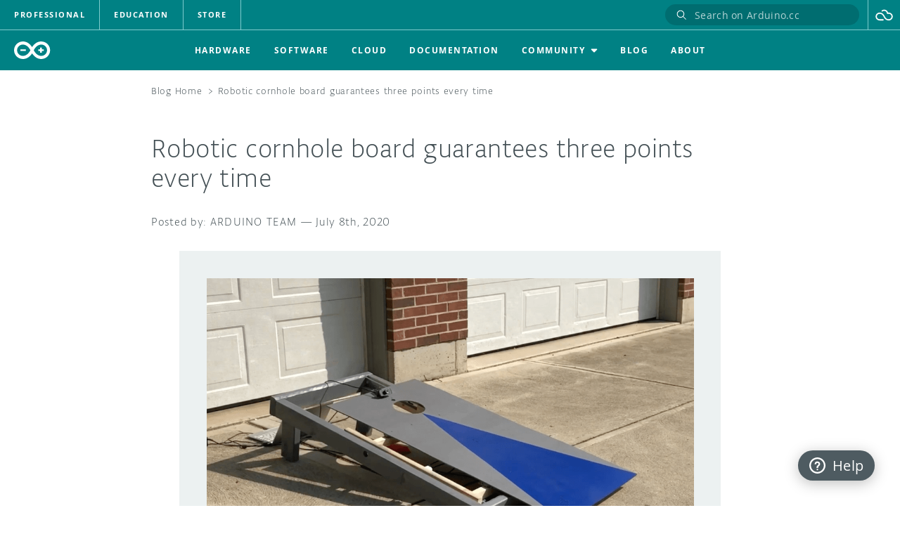

--- FILE ---
content_type: text/html; charset=UTF-8
request_url: https://blog.arduino.cc/2020/07/08/robotic-cornhole-board-guarantees-three-points-every-time/
body_size: 16099
content:
<!DOCTYPE html>
<!--html5-->
<html class="no-js" lang="en">
<head>
    <meta http-equiv="X-UA-Compatible" content="IE=edge"/>
    <meta http-equiv="Content-Type" content="text/html; charset=UTF-8"/>
    <meta name="viewport" content="width=device-width, initial-scale=1, shrink-to-fit=no">

    <link rel="shortcut icon" type="image/x-icon" href="/favicon.ico">
    <meta name="generator" content="WordPress 6.8.3"/> <!-- leave this for stats -->

    <!-- CSS resource for header-footer: the JS part is loaded separately in the page footer -->
    <link rel="stylesheet" type="text/css" href="https://cdn.arduino.cc/header-footer/prod/index.v2.css">
    <link rel="preconnect" href="https://fonts.gstatic.com/" crossorigin/>
    <link rel="alternate" type="application/rss+xml" title="Arduino Blog RSS Feed" href="https://blog.arduino.cc/feed/"/>
    <link rel="pingback" href="https://blog.arduino.cc/xmlrpc.php"/>
    <script src="//content.arduino.cc/legacy/js/vendor/custom.modernizr.js"></script>
	<meta name='robots' content='index, follow, max-image-preview:large, max-snippet:-1, max-video-preview:-1' />
	<style>img:is([sizes="auto" i], [sizes^="auto," i]) { contain-intrinsic-size: 3000px 1500px }</style>
	<script type="text/javascript" id="wpp-js" src="https://blog.arduino.cc/wp-content/plugins/wordpress-popular-posts/assets/js/wpp.min.js?ver=7.1.0" data-sampling="0" data-sampling-rate="100" data-api-url="https://blog.arduino.cc/wp-json/wordpress-popular-posts" data-post-id="25594" data-token="92f81aadf6" data-lang="0" data-debug="0"></script>

	<!-- This site is optimized with the Yoast SEO plugin v22.9 - https://yoast.com/wordpress/plugins/seo/ -->
	<title>Robotic cornhole board guarantees three points every time | Arduino Blog</title>
	<link rel="canonical" href="https://blog.arduino.cc/2020/07/08/robotic-cornhole-board-guarantees-three-points-every-time/" />
	<meta property="og:locale" content="en_US" />
	<meta property="og:type" content="article" />
	<meta property="og:title" content="Robotic cornhole board guarantees three points every time | Arduino Blog" />
	<meta property="og:description" content="You may have seen Mark&nbsp;Rober’s automated dartboard or Stuff Made Here’s backboard, which use advanced engineering to create apparatuses that ensure you “can’t miss.” Now that summer is in full swing, what about a robotic cornhole board? Michael Rechtin decided to take on this challenge using a webcam pointed at the sky for sensing and [&hellip;]" />
	<meta property="og:url" content="https://blog.arduino.cc/2020/07/08/robotic-cornhole-board-guarantees-three-points-every-time/" />
	<meta property="og:site_name" content="Arduino Blog" />
	<meta property="article:publisher" content="https://www.facebook.com/official.arduino" />
	<meta property="article:published_time" content="2020-07-08T19:28:38+00:00" />
	<meta property="article:modified_time" content="2020-07-08T19:48:45+00:00" />
	<meta property="og:image" content="https://blog.arduino.cc/wp-content/uploads/2020/07/RoboCornhole.png" />
	<meta property="og:image:width" content="1000" />
	<meta property="og:image:height" content="652" />
	<meta property="og:image:type" content="image/png" />
	<meta name="author" content="Arduino Team" />
	<meta name="twitter:card" content="summary_large_image" />
	<meta name="twitter:creator" content="@arduino" />
	<meta name="twitter:site" content="@arduino" />
	<meta name="twitter:label1" content="Written by" />
	<meta name="twitter:data1" content="Arduino Team" />
	<meta name="twitter:label2" content="Est. reading time" />
	<meta name="twitter:data2" content="1 minute" />
	<script type="application/ld+json" class="yoast-schema-graph">{"@context":"https://schema.org","@graph":[{"@type":"Article","@id":"https://blog.arduino.cc/2020/07/08/robotic-cornhole-board-guarantees-three-points-every-time/#article","isPartOf":{"@id":"https://blog.arduino.cc/2020/07/08/robotic-cornhole-board-guarantees-three-points-every-time/"},"author":{"name":"Arduino Team","@id":"https://blog.arduino.cc/#/schema/person/c16a79f556fcc54d81fda6d8cf648334"},"headline":"Robotic cornhole board guarantees three points every time","datePublished":"2020-07-08T19:28:38+00:00","dateModified":"2020-07-08T19:48:45+00:00","mainEntityOfPage":{"@id":"https://blog.arduino.cc/2020/07/08/robotic-cornhole-board-guarantees-three-points-every-time/"},"wordCount":152,"publisher":{"@id":"https://blog.arduino.cc/#organization"},"image":{"@id":"https://blog.arduino.cc/2020/07/08/robotic-cornhole-board-guarantees-three-points-every-time/#primaryimage"},"thumbnailUrl":"https://blog.arduino.cc/wp-content/uploads/2020/07/RoboCornhole.png","keywords":["Robotic Cornhole"],"articleSection":["Arduino","Robots","Uno"],"inLanguage":"en-US"},{"@type":"WebPage","@id":"https://blog.arduino.cc/2020/07/08/robotic-cornhole-board-guarantees-three-points-every-time/","url":"https://blog.arduino.cc/2020/07/08/robotic-cornhole-board-guarantees-three-points-every-time/","name":"Robotic cornhole board guarantees three points every time | Arduino Blog","isPartOf":{"@id":"https://blog.arduino.cc/#website"},"primaryImageOfPage":{"@id":"https://blog.arduino.cc/2020/07/08/robotic-cornhole-board-guarantees-three-points-every-time/#primaryimage"},"image":{"@id":"https://blog.arduino.cc/2020/07/08/robotic-cornhole-board-guarantees-three-points-every-time/#primaryimage"},"thumbnailUrl":"https://blog.arduino.cc/wp-content/uploads/2020/07/RoboCornhole.png","datePublished":"2020-07-08T19:28:38+00:00","dateModified":"2020-07-08T19:48:45+00:00","breadcrumb":{"@id":"https://blog.arduino.cc/2020/07/08/robotic-cornhole-board-guarantees-three-points-every-time/#breadcrumb"},"inLanguage":"en-US","potentialAction":[{"@type":"ReadAction","target":["https://blog.arduino.cc/2020/07/08/robotic-cornhole-board-guarantees-three-points-every-time/"]}]},{"@type":"ImageObject","inLanguage":"en-US","@id":"https://blog.arduino.cc/2020/07/08/robotic-cornhole-board-guarantees-three-points-every-time/#primaryimage","url":"https://blog.arduino.cc/wp-content/uploads/2020/07/RoboCornhole.png","contentUrl":"https://blog.arduino.cc/wp-content/uploads/2020/07/RoboCornhole.png","width":1000,"height":652},{"@type":"BreadcrumbList","@id":"https://blog.arduino.cc/2020/07/08/robotic-cornhole-board-guarantees-three-points-every-time/#breadcrumb","itemListElement":[{"@type":"ListItem","position":1,"name":"Home","item":"https://blog.arduino.cc/"},{"@type":"ListItem","position":2,"name":"Robotic cornhole board guarantees three points every time"}]},{"@type":"WebSite","@id":"https://blog.arduino.cc/#website","url":"https://blog.arduino.cc/","name":"Arduino Blog","description":"","publisher":{"@id":"https://blog.arduino.cc/#organization"},"potentialAction":[{"@type":"SearchAction","target":{"@type":"EntryPoint","urlTemplate":"https://blog.arduino.cc/?s={search_term_string}"},"query-input":"required name=search_term_string"}],"inLanguage":"en-US"},{"@type":"Organization","@id":"https://blog.arduino.cc/#organization","name":"Arduino","url":"https://blog.arduino.cc/","logo":{"@type":"ImageObject","inLanguage":"en-US","@id":"https://blog.arduino.cc/#/schema/logo/image/","url":"http://blog.oniudra.cc/wp-content/uploads/2021/03/ARDUINO_logo-hex-2000.png","contentUrl":"http://blog.oniudra.cc/wp-content/uploads/2021/03/ARDUINO_logo-hex-2000.png","width":2000,"height":2000,"caption":"Arduino"},"image":{"@id":"https://blog.arduino.cc/#/schema/logo/image/"},"sameAs":["https://www.facebook.com/official.arduino","https://x.com/arduino","https://www.instagram.com/arduino.cc/","https://www.linkedin.com/company/516884/admin/","https://www.youtube.com/channel/UCUpmmT1Gm_raVpqSvQYyd2Q","https://en.wikipedia.org/wiki/Arduino"]},{"@type":"Person","@id":"https://blog.arduino.cc/#/schema/person/c16a79f556fcc54d81fda6d8cf648334","name":"Arduino Team","image":{"@type":"ImageObject","inLanguage":"en-US","@id":"https://blog.arduino.cc/#/schema/person/image/","url":"https://secure.gravatar.com/avatar/96fafc2217bd2a6f294d142c8306a235907de4744c9dd3d29b79eb7da32c2dca?s=96&d=mm&r=g","contentUrl":"https://secure.gravatar.com/avatar/96fafc2217bd2a6f294d142c8306a235907de4744c9dd3d29b79eb7da32c2dca?s=96&d=mm&r=g","caption":"Arduino Team"},"url":"https://blog.arduino.cc/author/editorarduino/"}]}</script>
	<!-- / Yoast SEO plugin. -->


<script type="text/javascript">
/* <![CDATA[ */
window._wpemojiSettings = {"baseUrl":"https:\/\/s.w.org\/images\/core\/emoji\/16.0.1\/72x72\/","ext":".png","svgUrl":"https:\/\/s.w.org\/images\/core\/emoji\/16.0.1\/svg\/","svgExt":".svg","source":{"concatemoji":"https:\/\/blog.arduino.cc\/wp-includes\/js\/wp-emoji-release.min.js?ver=6.8.3"}};
/*! This file is auto-generated */
!function(s,n){var o,i,e;function c(e){try{var t={supportTests:e,timestamp:(new Date).valueOf()};sessionStorage.setItem(o,JSON.stringify(t))}catch(e){}}function p(e,t,n){e.clearRect(0,0,e.canvas.width,e.canvas.height),e.fillText(t,0,0);var t=new Uint32Array(e.getImageData(0,0,e.canvas.width,e.canvas.height).data),a=(e.clearRect(0,0,e.canvas.width,e.canvas.height),e.fillText(n,0,0),new Uint32Array(e.getImageData(0,0,e.canvas.width,e.canvas.height).data));return t.every(function(e,t){return e===a[t]})}function u(e,t){e.clearRect(0,0,e.canvas.width,e.canvas.height),e.fillText(t,0,0);for(var n=e.getImageData(16,16,1,1),a=0;a<n.data.length;a++)if(0!==n.data[a])return!1;return!0}function f(e,t,n,a){switch(t){case"flag":return n(e,"\ud83c\udff3\ufe0f\u200d\u26a7\ufe0f","\ud83c\udff3\ufe0f\u200b\u26a7\ufe0f")?!1:!n(e,"\ud83c\udde8\ud83c\uddf6","\ud83c\udde8\u200b\ud83c\uddf6")&&!n(e,"\ud83c\udff4\udb40\udc67\udb40\udc62\udb40\udc65\udb40\udc6e\udb40\udc67\udb40\udc7f","\ud83c\udff4\u200b\udb40\udc67\u200b\udb40\udc62\u200b\udb40\udc65\u200b\udb40\udc6e\u200b\udb40\udc67\u200b\udb40\udc7f");case"emoji":return!a(e,"\ud83e\udedf")}return!1}function g(e,t,n,a){var r="undefined"!=typeof WorkerGlobalScope&&self instanceof WorkerGlobalScope?new OffscreenCanvas(300,150):s.createElement("canvas"),o=r.getContext("2d",{willReadFrequently:!0}),i=(o.textBaseline="top",o.font="600 32px Arial",{});return e.forEach(function(e){i[e]=t(o,e,n,a)}),i}function t(e){var t=s.createElement("script");t.src=e,t.defer=!0,s.head.appendChild(t)}"undefined"!=typeof Promise&&(o="wpEmojiSettingsSupports",i=["flag","emoji"],n.supports={everything:!0,everythingExceptFlag:!0},e=new Promise(function(e){s.addEventListener("DOMContentLoaded",e,{once:!0})}),new Promise(function(t){var n=function(){try{var e=JSON.parse(sessionStorage.getItem(o));if("object"==typeof e&&"number"==typeof e.timestamp&&(new Date).valueOf()<e.timestamp+604800&&"object"==typeof e.supportTests)return e.supportTests}catch(e){}return null}();if(!n){if("undefined"!=typeof Worker&&"undefined"!=typeof OffscreenCanvas&&"undefined"!=typeof URL&&URL.createObjectURL&&"undefined"!=typeof Blob)try{var e="postMessage("+g.toString()+"("+[JSON.stringify(i),f.toString(),p.toString(),u.toString()].join(",")+"));",a=new Blob([e],{type:"text/javascript"}),r=new Worker(URL.createObjectURL(a),{name:"wpTestEmojiSupports"});return void(r.onmessage=function(e){c(n=e.data),r.terminate(),t(n)})}catch(e){}c(n=g(i,f,p,u))}t(n)}).then(function(e){for(var t in e)n.supports[t]=e[t],n.supports.everything=n.supports.everything&&n.supports[t],"flag"!==t&&(n.supports.everythingExceptFlag=n.supports.everythingExceptFlag&&n.supports[t]);n.supports.everythingExceptFlag=n.supports.everythingExceptFlag&&!n.supports.flag,n.DOMReady=!1,n.readyCallback=function(){n.DOMReady=!0}}).then(function(){return e}).then(function(){var e;n.supports.everything||(n.readyCallback(),(e=n.source||{}).concatemoji?t(e.concatemoji):e.wpemoji&&e.twemoji&&(t(e.twemoji),t(e.wpemoji)))}))}((window,document),window._wpemojiSettings);
/* ]]> */
</script>
<style id='wp-emoji-styles-inline-css' type='text/css'>

	img.wp-smiley, img.emoji {
		display: inline !important;
		border: none !important;
		box-shadow: none !important;
		height: 1em !important;
		width: 1em !important;
		margin: 0 0.07em !important;
		vertical-align: -0.1em !important;
		background: none !important;
		padding: 0 !important;
	}
</style>
<link rel='stylesheet' id='wp-block-library-css' href='https://blog.arduino.cc/wp-includes/css/dist/block-library/style.min.css?ver=6.8.3' type='text/css' media='all' />
<style id='classic-theme-styles-inline-css' type='text/css'>
/*! This file is auto-generated */
.wp-block-button__link{color:#fff;background-color:#32373c;border-radius:9999px;box-shadow:none;text-decoration:none;padding:calc(.667em + 2px) calc(1.333em + 2px);font-size:1.125em}.wp-block-file__button{background:#32373c;color:#fff;text-decoration:none}
</style>
<style id='global-styles-inline-css' type='text/css'>
:root{--wp--preset--aspect-ratio--square: 1;--wp--preset--aspect-ratio--4-3: 4/3;--wp--preset--aspect-ratio--3-4: 3/4;--wp--preset--aspect-ratio--3-2: 3/2;--wp--preset--aspect-ratio--2-3: 2/3;--wp--preset--aspect-ratio--16-9: 16/9;--wp--preset--aspect-ratio--9-16: 9/16;--wp--preset--color--black: #000000;--wp--preset--color--cyan-bluish-gray: #abb8c3;--wp--preset--color--white: #ffffff;--wp--preset--color--pale-pink: #f78da7;--wp--preset--color--vivid-red: #cf2e2e;--wp--preset--color--luminous-vivid-orange: #ff6900;--wp--preset--color--luminous-vivid-amber: #fcb900;--wp--preset--color--light-green-cyan: #7bdcb5;--wp--preset--color--vivid-green-cyan: #00d084;--wp--preset--color--pale-cyan-blue: #8ed1fc;--wp--preset--color--vivid-cyan-blue: #0693e3;--wp--preset--color--vivid-purple: #9b51e0;--wp--preset--gradient--vivid-cyan-blue-to-vivid-purple: linear-gradient(135deg,rgba(6,147,227,1) 0%,rgb(155,81,224) 100%);--wp--preset--gradient--light-green-cyan-to-vivid-green-cyan: linear-gradient(135deg,rgb(122,220,180) 0%,rgb(0,208,130) 100%);--wp--preset--gradient--luminous-vivid-amber-to-luminous-vivid-orange: linear-gradient(135deg,rgba(252,185,0,1) 0%,rgba(255,105,0,1) 100%);--wp--preset--gradient--luminous-vivid-orange-to-vivid-red: linear-gradient(135deg,rgba(255,105,0,1) 0%,rgb(207,46,46) 100%);--wp--preset--gradient--very-light-gray-to-cyan-bluish-gray: linear-gradient(135deg,rgb(238,238,238) 0%,rgb(169,184,195) 100%);--wp--preset--gradient--cool-to-warm-spectrum: linear-gradient(135deg,rgb(74,234,220) 0%,rgb(151,120,209) 20%,rgb(207,42,186) 40%,rgb(238,44,130) 60%,rgb(251,105,98) 80%,rgb(254,248,76) 100%);--wp--preset--gradient--blush-light-purple: linear-gradient(135deg,rgb(255,206,236) 0%,rgb(152,150,240) 100%);--wp--preset--gradient--blush-bordeaux: linear-gradient(135deg,rgb(254,205,165) 0%,rgb(254,45,45) 50%,rgb(107,0,62) 100%);--wp--preset--gradient--luminous-dusk: linear-gradient(135deg,rgb(255,203,112) 0%,rgb(199,81,192) 50%,rgb(65,88,208) 100%);--wp--preset--gradient--pale-ocean: linear-gradient(135deg,rgb(255,245,203) 0%,rgb(182,227,212) 50%,rgb(51,167,181) 100%);--wp--preset--gradient--electric-grass: linear-gradient(135deg,rgb(202,248,128) 0%,rgb(113,206,126) 100%);--wp--preset--gradient--midnight: linear-gradient(135deg,rgb(2,3,129) 0%,rgb(40,116,252) 100%);--wp--preset--font-size--small: 13px;--wp--preset--font-size--medium: 20px;--wp--preset--font-size--large: 36px;--wp--preset--font-size--x-large: 42px;--wp--preset--spacing--20: 0.44rem;--wp--preset--spacing--30: 0.67rem;--wp--preset--spacing--40: 1rem;--wp--preset--spacing--50: 1.5rem;--wp--preset--spacing--60: 2.25rem;--wp--preset--spacing--70: 3.38rem;--wp--preset--spacing--80: 5.06rem;--wp--preset--shadow--natural: 6px 6px 9px rgba(0, 0, 0, 0.2);--wp--preset--shadow--deep: 12px 12px 50px rgba(0, 0, 0, 0.4);--wp--preset--shadow--sharp: 6px 6px 0px rgba(0, 0, 0, 0.2);--wp--preset--shadow--outlined: 6px 6px 0px -3px rgba(255, 255, 255, 1), 6px 6px rgba(0, 0, 0, 1);--wp--preset--shadow--crisp: 6px 6px 0px rgba(0, 0, 0, 1);}:where(.is-layout-flex){gap: 0.5em;}:where(.is-layout-grid){gap: 0.5em;}body .is-layout-flex{display: flex;}.is-layout-flex{flex-wrap: wrap;align-items: center;}.is-layout-flex > :is(*, div){margin: 0;}body .is-layout-grid{display: grid;}.is-layout-grid > :is(*, div){margin: 0;}:where(.wp-block-columns.is-layout-flex){gap: 2em;}:where(.wp-block-columns.is-layout-grid){gap: 2em;}:where(.wp-block-post-template.is-layout-flex){gap: 1.25em;}:where(.wp-block-post-template.is-layout-grid){gap: 1.25em;}.has-black-color{color: var(--wp--preset--color--black) !important;}.has-cyan-bluish-gray-color{color: var(--wp--preset--color--cyan-bluish-gray) !important;}.has-white-color{color: var(--wp--preset--color--white) !important;}.has-pale-pink-color{color: var(--wp--preset--color--pale-pink) !important;}.has-vivid-red-color{color: var(--wp--preset--color--vivid-red) !important;}.has-luminous-vivid-orange-color{color: var(--wp--preset--color--luminous-vivid-orange) !important;}.has-luminous-vivid-amber-color{color: var(--wp--preset--color--luminous-vivid-amber) !important;}.has-light-green-cyan-color{color: var(--wp--preset--color--light-green-cyan) !important;}.has-vivid-green-cyan-color{color: var(--wp--preset--color--vivid-green-cyan) !important;}.has-pale-cyan-blue-color{color: var(--wp--preset--color--pale-cyan-blue) !important;}.has-vivid-cyan-blue-color{color: var(--wp--preset--color--vivid-cyan-blue) !important;}.has-vivid-purple-color{color: var(--wp--preset--color--vivid-purple) !important;}.has-black-background-color{background-color: var(--wp--preset--color--black) !important;}.has-cyan-bluish-gray-background-color{background-color: var(--wp--preset--color--cyan-bluish-gray) !important;}.has-white-background-color{background-color: var(--wp--preset--color--white) !important;}.has-pale-pink-background-color{background-color: var(--wp--preset--color--pale-pink) !important;}.has-vivid-red-background-color{background-color: var(--wp--preset--color--vivid-red) !important;}.has-luminous-vivid-orange-background-color{background-color: var(--wp--preset--color--luminous-vivid-orange) !important;}.has-luminous-vivid-amber-background-color{background-color: var(--wp--preset--color--luminous-vivid-amber) !important;}.has-light-green-cyan-background-color{background-color: var(--wp--preset--color--light-green-cyan) !important;}.has-vivid-green-cyan-background-color{background-color: var(--wp--preset--color--vivid-green-cyan) !important;}.has-pale-cyan-blue-background-color{background-color: var(--wp--preset--color--pale-cyan-blue) !important;}.has-vivid-cyan-blue-background-color{background-color: var(--wp--preset--color--vivid-cyan-blue) !important;}.has-vivid-purple-background-color{background-color: var(--wp--preset--color--vivid-purple) !important;}.has-black-border-color{border-color: var(--wp--preset--color--black) !important;}.has-cyan-bluish-gray-border-color{border-color: var(--wp--preset--color--cyan-bluish-gray) !important;}.has-white-border-color{border-color: var(--wp--preset--color--white) !important;}.has-pale-pink-border-color{border-color: var(--wp--preset--color--pale-pink) !important;}.has-vivid-red-border-color{border-color: var(--wp--preset--color--vivid-red) !important;}.has-luminous-vivid-orange-border-color{border-color: var(--wp--preset--color--luminous-vivid-orange) !important;}.has-luminous-vivid-amber-border-color{border-color: var(--wp--preset--color--luminous-vivid-amber) !important;}.has-light-green-cyan-border-color{border-color: var(--wp--preset--color--light-green-cyan) !important;}.has-vivid-green-cyan-border-color{border-color: var(--wp--preset--color--vivid-green-cyan) !important;}.has-pale-cyan-blue-border-color{border-color: var(--wp--preset--color--pale-cyan-blue) !important;}.has-vivid-cyan-blue-border-color{border-color: var(--wp--preset--color--vivid-cyan-blue) !important;}.has-vivid-purple-border-color{border-color: var(--wp--preset--color--vivid-purple) !important;}.has-vivid-cyan-blue-to-vivid-purple-gradient-background{background: var(--wp--preset--gradient--vivid-cyan-blue-to-vivid-purple) !important;}.has-light-green-cyan-to-vivid-green-cyan-gradient-background{background: var(--wp--preset--gradient--light-green-cyan-to-vivid-green-cyan) !important;}.has-luminous-vivid-amber-to-luminous-vivid-orange-gradient-background{background: var(--wp--preset--gradient--luminous-vivid-amber-to-luminous-vivid-orange) !important;}.has-luminous-vivid-orange-to-vivid-red-gradient-background{background: var(--wp--preset--gradient--luminous-vivid-orange-to-vivid-red) !important;}.has-very-light-gray-to-cyan-bluish-gray-gradient-background{background: var(--wp--preset--gradient--very-light-gray-to-cyan-bluish-gray) !important;}.has-cool-to-warm-spectrum-gradient-background{background: var(--wp--preset--gradient--cool-to-warm-spectrum) !important;}.has-blush-light-purple-gradient-background{background: var(--wp--preset--gradient--blush-light-purple) !important;}.has-blush-bordeaux-gradient-background{background: var(--wp--preset--gradient--blush-bordeaux) !important;}.has-luminous-dusk-gradient-background{background: var(--wp--preset--gradient--luminous-dusk) !important;}.has-pale-ocean-gradient-background{background: var(--wp--preset--gradient--pale-ocean) !important;}.has-electric-grass-gradient-background{background: var(--wp--preset--gradient--electric-grass) !important;}.has-midnight-gradient-background{background: var(--wp--preset--gradient--midnight) !important;}.has-small-font-size{font-size: var(--wp--preset--font-size--small) !important;}.has-medium-font-size{font-size: var(--wp--preset--font-size--medium) !important;}.has-large-font-size{font-size: var(--wp--preset--font-size--large) !important;}.has-x-large-font-size{font-size: var(--wp--preset--font-size--x-large) !important;}
:where(.wp-block-post-template.is-layout-flex){gap: 1.25em;}:where(.wp-block-post-template.is-layout-grid){gap: 1.25em;}
:where(.wp-block-columns.is-layout-flex){gap: 2em;}:where(.wp-block-columns.is-layout-grid){gap: 2em;}
:root :where(.wp-block-pullquote){font-size: 1.5em;line-height: 1.6;}
</style>
<link rel='stylesheet' id='responsive-lightbox-nivo-css' href='https://blog.arduino.cc/wp-content/plugins/responsive-lightbox/assets/nivo/nivo-lightbox.min.css?ver=1.3.1' type='text/css' media='all' />
<link rel='stylesheet' id='responsive-lightbox-nivo-default-css' href='https://blog.arduino.cc/wp-content/plugins/responsive-lightbox/assets/nivo/themes/default/default.css?ver=1.3.1' type='text/css' media='all' />
<link rel='stylesheet' id='wordpress-popular-posts-css-css' href='https://blog.arduino.cc/wp-content/plugins/wordpress-popular-posts/assets/css/wpp.css?ver=7.1.0' type='text/css' media='all' />
<link rel='stylesheet' id='algolia-autocomplete-css' href='https://blog.arduino.cc/wp-content/plugins/wp-search-with-algolia/css/algolia-autocomplete.css?ver=2.8.1' type='text/css' media='all' />
<link rel='stylesheet' id='arduino-style-css' href='https://blog.arduino.cc/wp-content/themes/arduinoWide/style-arduino.css?ver=1.0.4' type='text/css' media='all' />
<script type="text/javascript" src="https://blog.arduino.cc/wp-includes/js/jquery/jquery.min.js?ver=3.7.1" id="jquery-core-js"></script>
<script type="text/javascript" src="https://blog.arduino.cc/wp-includes/js/jquery/jquery-migrate.min.js?ver=3.4.1" id="jquery-migrate-js"></script>
<script type="text/javascript" async="async" src="https://blog.arduino.cc/wp-content/plugins/responsive-lightbox/assets/nivo/nivo-lightbox.min.js?ver=1.3.1" id="responsive-lightbox-nivo-js"></script>
<script type="text/javascript" async="async" src="https://blog.arduino.cc/wp-includes/js/underscore.min.js?ver=1.13.7" id="underscore-js"></script>
<script type="text/javascript" async="async" src="https://blog.arduino.cc/wp-content/plugins/responsive-lightbox/assets/infinitescroll/infinite-scroll.pkgd.min.js?ver=4.0.1" id="responsive-lightbox-infinite-scroll-js"></script>
<script type="text/javascript" id="responsive-lightbox-js-before">
/* <![CDATA[ */
var rlArgs = {"script":"nivo","selector":"lightbox","customEvents":"","activeGalleries":true,"effect":"fade","clickOverlayToClose":true,"keyboardNav":true,"errorMessage":"The requested content cannot be loaded. Please try again later.","woocommerce_gallery":false,"ajaxurl":"https:\/\/blog.arduino.cc\/wp-admin\/admin-ajax.php","nonce":"831c4c5bfc","preview":false,"postId":25594,"scriptExtension":false};
/* ]]> */
</script>
<script type="text/javascript" async="async" src="https://blog.arduino.cc/wp-content/plugins/responsive-lightbox/js/front.js?ver=2.5.4" id="responsive-lightbox-js"></script>
<link rel="https://api.w.org/" href="https://blog.arduino.cc/wp-json/" /><link rel="alternate" title="JSON" type="application/json" href="https://blog.arduino.cc/wp-json/wp/v2/posts/25594" /><link rel="EditURI" type="application/rsd+xml" title="RSD" href="https://blog.arduino.cc/xmlrpc.php?rsd" />
<link rel='shortlink' href='https://blog.arduino.cc/?p=25594' />
<link rel="alternate" title="oEmbed (JSON)" type="application/json+oembed" href="https://blog.arduino.cc/wp-json/oembed/1.0/embed?url=https%3A%2F%2Fblog.arduino.cc%2F2020%2F07%2F08%2Frobotic-cornhole-board-guarantees-three-points-every-time%2F" />
<link rel="alternate" title="oEmbed (XML)" type="text/xml+oembed" href="https://blog.arduino.cc/wp-json/oembed/1.0/embed?url=https%3A%2F%2Fblog.arduino.cc%2F2020%2F07%2F08%2Frobotic-cornhole-board-guarantees-three-points-every-time%2F&#038;format=xml" />
<!-- start Simple Custom CSS and JS -->
<style type="text/css">
.app-desktop-profile-container .login-button,
.app-mobile-profile-container .login-button {
	display: none !important;
}</style>
<!-- end Simple Custom CSS and JS -->
<!-- Stream WordPress user activity plugin v4.1.1 -->
            <style id="wpp-loading-animation-styles">@-webkit-keyframes bgslide{from{background-position-x:0}to{background-position-x:-200%}}@keyframes bgslide{from{background-position-x:0}to{background-position-x:-200%}}.wpp-widget-block-placeholder,.wpp-shortcode-placeholder{margin:0 auto;width:60px;height:3px;background:#dd3737;background:linear-gradient(90deg,#dd3737 0%,#571313 10%,#dd3737 100%);background-size:200% auto;border-radius:3px;-webkit-animation:bgslide 1s infinite linear;animation:bgslide 1s infinite linear}</style>
            <link rel="preload" class="lcp-optimization" as="image" href="https://blog.arduino.cc/wp-content/uploads/2020/07/RoboCornhole.png"/>		<style>
			.algolia-search-highlight {
				background-color: #fffbcc;
				border-radius: 2px;
				font-style: normal;
			}
		</style>
				<style type="text/css" id="wp-custom-css">
			.entry :where(figure) {
	margin-block-start: 1em;
	margin-block-end: 1em;
	margin-inline-start: 40px;
	margin-inline-end: 40px;
}		</style>
		
    <script>
        window.dataLayer = window.dataLayer || [];
        window.dataLayer.push({
            event: 'pageMetaData',
            page: {
                type: 'content',
                title: 'Arduino BlogRobotic cornhole board guarantees three points every time | Arduino Blog',
                path: window.location.pathname,
                environment: 'prod',
                region: 'global',
                brand: 'arduino',
                language: 'EN',
                post: {
                    numComments: '0',
                    dateCreated: '08-07-2020',
                    categories: '["Arduino","Robots","Uno"]',
                }
            },
        });
    </script>
    <!-- Segment -->
    <script>
        !function () {
            var analytics = window.analytics = window.analytics || [];
            if (!analytics.initialize) if (analytics.invoked) window.console && console.error && console.error("Segment snippet included twice."); else {
                analytics.invoked = !0;
                analytics.methods = ["trackSubmit", "trackClick", "trackLink", "trackForm", "pageview", "identify", "reset", "group", "track", "ready", "alias", "debug", "page", "once", "off", "on", "addSourceMiddleware", "addIntegrationMiddleware", "setAnonymousId", "addDestinationMiddleware"];
                analytics.factory = function (e) {
                    return function () {
                        var t = Array.prototype.slice.call(arguments);
                        t.unshift(e);
                        analytics.push(t);
                        return analytics
                    }
                };
                for (var e = 0; e < analytics.methods.length; e++) {
                    var key = analytics.methods[e];
                    analytics[key] = analytics.factory(key)
                }
                analytics.load = function (key, e) {
                    var t = document.createElement("script");
                    t.type = "text/javascript";
                    t.async = !0;
                    t.src = "https://evs.aayinltcs.arduino.cc/5yy37B6M2UBwaTzKNi37Ls/qUh2Pce5EsyeGTFGda1mDz.min.js";
                    var n = document.getElementsByTagName("script")[0];
                    n.parentNode.insertBefore(t, n);
                    analytics._loadOptions = e
                };
                analytics._writeKey = "Mjvf0GrvmQYNDH0GfIhND5e8aGFynScR";
                analytics._cdn = "https://evs.aayinltcs.arduino.cc";
                analytics.SNIPPET_VERSION = "4.15.3";
                analytics.load("Mjvf0GrvmQYNDH0GfIhND5e8aGFynScR");
            }
        }();
    </script>
    <!-- End Segment -->

    <!-- Google Tag Manager -->
    <script>(function (w, d, s, l, i) {
            w[l] = w[l] || [];
            w[l].push({
                'gtm.start':
                    new Date().getTime(), event: 'gtm.js'
            });
            var f = d.getElementsByTagName(s)[0],
                j = d.createElement(s), dl = l != 'dataLayer' ? '&l=' + l : '';
            j.async = true;
            j.src =
                'https://www.googletagmanager.com/gtm.js?id=' + i + dl;
            f.parentNode.insertBefore(j, f);
        })(window, document, 'script', 'dataLayer', 'GTM-NK2TW8L');</script>
    <!-- End Google Tag Manager -->

</head>
<body>
<!-- Google Tag Manager (noscript) -->
<noscript>
    <iframe src="https://www.googletagmanager.com/ns.html?id=GTM-NK2TW8L" height="0" width="0" style="display:none;visibility:hidden"></iframe>
</noscript>
<!-- End Google Tag Manager (noscript) -->
<div id="fb-root"></div>
<script crossorigin="anonymous" src="https://connect.facebook.net/en_GB/sdk.js#xfbml=1&version=v19.0" async defer nonce="ayW9CpRP"></script>
<script src="https://apis.google.com/js/platform.js" async defer></script>

<div id="menuWings" class="fixed"></div>
<div id="header" class="temporary"></div><div id="page">

    <div id="content" class="narrowcolumn single-post">
        <div class="breadcrumbs">
            <ul>
                <li class="home">
                    <a href="#" title="Go to Home Page">Blog Home</a>
                    <span>&gt;</span>
                </li>
                <li class="br-parent">
                    <a href="#"></a>
                    <span>&gt;</span>
                </li>
                <li class="br-post">
                    <strong></strong>
                </li>
            </ul>
        </div>

		        <div class="navigation singlePost">
			                <div class="alignleft"><a href="https://blog.arduino.cc/2020/07/07/clockception-combines-24-clocks-to-create-one-cool-clock/" rel="prev"><div class="thumb-navigation" style="background-image: url(https://blog.arduino.cc/wp-content/uploads/2020/07/ClockClock-3.png);"></div>  <p>Create a digital clock out of 24 analog clocks</p></a></div>
				                <div class="alignright"><a href="https://blog.arduino.cc/2020/07/08/rebuilding-a-passap-e6000-knitting-machine-with-arduino-and-raspberry-pi/" rel="next"><div class="thumb-navigation" style="background-image: url(https://blog.arduino.cc/wp-content/uploads/2020/07/Untitled.png);"></div>  <p>Rebuilding a Passap E6000 knitting machine with Arduino and Raspberry Pi</p></a></div>
			            <a href="https://blog.arduino.cc/" class="blog-home-btn">Blog Home</a>
        </div>

        <div class="post" id="post-25594">
            <h3 class="post-title">Robotic cornhole board guarantees three points every time</h3>
            <div class="info">
                <span class="author">Arduino Team</span> &mdash; <span class="date">July 8th, 2020</span>
            </div>


            <div class="entry">
				
<figure class="wp-block-image size-large"><div class="image-post"><img fetchpriority="high" decoding="async" width="1000" height="652" src="http://blog.oniudra.cc/wp-content/uploads/2020/07/RoboCornhole.png" alt="" class="wp-image-25595" srcset="https://blog.arduino.cc/wp-content/uploads/2020/07/RoboCornhole.png 1000w, https://blog.arduino.cc/wp-content/uploads/2020/07/RoboCornhole-300x196.png 300w, https://blog.arduino.cc/wp-content/uploads/2020/07/RoboCornhole-768x501.png 768w" sizes="(max-width: 1000px) 100vw, 1000px" /></div></figure>



<p>You may have seen Mark&nbsp;Rober’s <a href="https://www.youtube.com/watch?v=MHTizZ_XcUM" data-rel="lightbox-video-0">automated dartboard</a> or Stuff Made Here’s <a href="https://www.youtube.com/watch?v=FycDx69px8U" data-rel="lightbox-video-1">backboard</a>, which use advanced engineering to create apparatuses that ensure you “can’t miss.” Now that summer is in full swing, what about a robotic cornhole board?</p>



<p><a href="https://create.arduino.cc/projecthub/rechtinmichael/robotic-cornhole-board-cbcab9">Michael Rechtin decided to take on this challenge</a> using a webcam pointed at the sky for sensing and DC motors that move the board along an X/Y plane on a set of sliding drawer rails.</p>



<p>When a bean bag is thrown, the camera feeds the video over to a laptop running a Processing sketch to analyze its trajectory and passes adjustment info to an Arduino. This then controls the motors for repositioning, which attempts to predict where the bag will land and guide it into the hold for three points! </p>



<figure class="wp-block-embed-youtube wp-block-embed is-type-video is-provider-youtube wp-embed-aspect-16-9 wp-has-aspect-ratio"><div class="wp-block-embed__wrapper">
<iframe title="Robotic Cornhole Board that helps you WIN" width="500" height="281" src="https://www.youtube.com/embed/FkhxhMJtkHA?feature=oembed" frameborder="0" allow="accelerometer; autoplay; clipboard-write; encrypted-media; gyroscope; picture-in-picture; web-share" referrerpolicy="strict-origin-when-cross-origin" allowfullscreen></iframe>
</div></figure>

                <section class="bottom-article">
                    <div class="info-wrapper">
						<div class="board"><span class="label">Boards:</span><a href="https://blog.arduino.cc/category/arduino/uno-arduino/">Uno</a></div><div class="board"><span class="label">Categories:</span><a href="https://blog.arduino.cc/category/arduino/">Arduino</a><a href="https://blog.arduino.cc/category/robot/">Robots</a></div>                    </div>

					
                    <div class="social-share">
                        <ul>
                            <li>
                                <div class="fb-share-button"
                                     data-href="" data-layout="button" data-size="large">
                                    <a target="_blank" href="https://www.facebook.com/sharer/sharer.php?u=;src=sdkpreparse"
                                       class="fb-xfbml-parse-ignore">Share</a>
                                </div>
                            </li>
                            <li>
                                <a href="" class="twitter-share-button" data-show-count="false" data-size="large">Tweet</a>
                                <script async src="https://platform.twitter.com/widgets.js" charset="utf-8"></script>
                            </li>
                        </ul>
                    </div>

					                </section>
            </div>
        </div>

        <section class="hide-comments-wrapper">
			        </section>
    </div>
    <script type="text/javascript">
        (function () {
            var postTitle = jQuery('#content').find('.post-title').text();
            var host = window.location.protocol + '//' + window.location.hostname;
            var referer = "[]";
            // console.log(referer);
            jQuery('.breadcrumbs').find('a').attr('href', host);
            if (localStorage.getItem('breadcrumb')) {
                var parentCat = JSON.parse(localStorage.getItem('breadcrumb'));
                // console.log(parentCat.href);
                // console.log(parentCat.href == referer);
                if (parentCat.href == referer) {
                    jQuery('.br-parent').find('a').text(parentCat.title);
                    jQuery('.br-parent').find('a').attr('href', parentCat.href);
                } else {
                    if (referer) {
                        var title;
                        if (parentCat.title == 'Search') {
                            title = parentCat.title;
                        } else {
                            title = referer.split('/');
                            title = title[title.length - 2];
                        }
                        // console.log(title);
                        var cat = {
                            title: title,
                            href: referer
                        }
                        localStorage.setItem('breadcrumb', JSON.stringify(cat));
                        jQuery('.br-parent').find('a').text(cat.title);
                        jQuery('.br-parent').find('a').attr('href', cat.href);
                    } else {
                        jQuery('.br-parent').hide();
                    }
                }
            } else {
                jQuery('.br-parent').hide();
            }
            jQuery('.br-post').find('strong').text(postTitle);
        })();
    </script>

</div>
<div>
    <div id="newsletter-modal"></div>
    <div id="footer"></div>
</div>
<script src="https://cdn.arduino.cc/header-footer/prod/index.v2.js" type="text/javascript"></script>

<script type="speculationrules">
{"prefetch":[{"source":"document","where":{"and":[{"href_matches":"\/*"},{"not":{"href_matches":["\/wp-*.php","\/wp-admin\/*","\/wp-content\/uploads\/*","\/wp-content\/*","\/wp-content\/plugins\/*","\/wp-content\/themes\/arduinoWide\/*","\/*\\?(.+)"]}},{"not":{"selector_matches":"a[rel~=\"nofollow\"]"}},{"not":{"selector_matches":".no-prefetch, .no-prefetch a"}}]},"eagerness":"conservative"}]}
</script>
<script type="text/javascript">var algolia = {"debug":false,"application_id":"Y2Y10MZ7JY","search_api_key":"1de4271379988b2cb3d797b07fca6805","powered_by_enabled":false,"query":"","autocomplete":{"sources":[{"index_id":"searchable_posts","index_name":"prod_blog_searchable_posts","label":"All posts","admin_name":"All posts","position":10,"max_suggestions":5,"tmpl_suggestion":"autocomplete-post-suggestion","enabled":true}],"input_selector":"input[name='s']:not(.no-autocomplete):not(#adminbar-search)"},"indices":{"searchable_posts":{"name":"prod_blog_searchable_posts","id":"searchable_posts","enabled":true,"replicas":[]}}};</script>
<script type="text/html" id="tmpl-autocomplete-header">
	<div class="autocomplete-header">
		<div class="autocomplete-header-title">{{{ data.label }}}</div>
		<div class="clear"></div>
	</div>
</script>

<script type="text/html" id="tmpl-autocomplete-post-suggestion">
	<a class="suggestion-link" href="{{ data.permalink }}" title="{{ data.post_title }}">
		<# if ( data.images.thumbnail ) { #>
			<img class="suggestion-post-thumbnail" src="{{ data.images.thumbnail.url }}" alt="{{ data.post_title }}">
		<# } #>
		<div class="suggestion-post-attributes">
			<span class="suggestion-post-title">{{{ data._highlightResult.post_title.value }}}</span>
			<# if ( data._snippetResult['content'] ) { #>
				<span class="suggestion-post-content">{{{ data._snippetResult['content'].value }}}</span>
			<# } #>
		</div>
			</a>
</script>

<script type="text/html" id="tmpl-autocomplete-term-suggestion">
	<a class="suggestion-link" href="{{ data.permalink }}" title="{{ data.name }}">
		<svg viewBox="0 0 21 21" width="21" height="21">
			<svg width="21" height="21" viewBox="0 0 21 21">
				<path
					d="M4.662 8.72l-1.23 1.23c-.682.682-.68 1.792.004 2.477l5.135 5.135c.7.693 1.8.688 2.48.005l1.23-1.23 5.35-5.346c.31-.31.54-.92.51-1.36l-.32-4.29c-.09-1.09-1.05-2.06-2.15-2.14l-4.3-.33c-.43-.03-1.05.2-1.36.51l-.79.8-2.27 2.28-2.28 2.27zm9.826-.98c.69 0 1.25-.56 1.25-1.25s-.56-1.25-1.25-1.25-1.25.56-1.25 1.25.56 1.25 1.25 1.25z"
					fill-rule="evenodd"></path>
			</svg>
		</svg>
		<span class="suggestion-post-title">{{{ data._highlightResult.name.value }}}</span>
	</a>
</script>

<script type="text/html" id="tmpl-autocomplete-user-suggestion">
	<a class="suggestion-link user-suggestion-link" href="{{ data.posts_url }}" title="{{ data.display_name }}">
		<# if ( data.avatar_url ) { #>
			<img class="suggestion-user-thumbnail" src="{{ data.avatar_url }}" alt="{{ data.display_name }}">
		<# } #>
		<span class="suggestion-post-title">{{{ data._highlightResult.display_name.value }}}</span>
	</a>
</script>

<script type="text/html" id="tmpl-autocomplete-footer">
	<div class="autocomplete-footer">
		<div class="autocomplete-footer-branding">
			<a href="#" class="algolia-powered-by-link" title="Algolia">
				<svg width="150px" height="25px" viewBox="0 0 572 64"><path fill="#36395A" d="M16 48.3c-3.4 0-6.3-.6-8.7-1.7A12.4 12.4 0 0 1 1.9 42C.6 40 0 38 0 35.4h6.5a6.7 6.7 0 0 0 3.9 6c1.4.7 3.3 1.1 5.6 1.1 2.2 0 4-.3 5.4-1a7 7 0 0 0 3-2.4 6 6 0 0 0 1-3.4c0-1.5-.6-2.8-1.9-3.7-1.3-1-3.3-1.6-5.9-1.8l-4-.4c-3.7-.3-6.6-1.4-8.8-3.4a10 10 0 0 1-3.3-7.9c0-2.4.6-4.6 1.8-6.4a12 12 0 0 1 5-4.3c2.2-1 4.7-1.6 7.5-1.6s5.5.5 7.6 1.6a12 12 0 0 1 5 4.4c1.2 1.8 1.8 4 1.8 6.7h-6.5a6.4 6.4 0 0 0-3.5-5.9c-1-.6-2.6-1-4.4-1s-3.2.3-4.4 1c-1.1.6-2 1.4-2.6 2.4-.5 1-.8 2-.8 3.1a5 5 0 0 0 1.5 3.6c1 1 2.6 1.7 4.7 1.9l4 .3c2.8.2 5.2.8 7.2 1.8 2.1 1 3.7 2.2 4.9 3.8a9.7 9.7 0 0 1 1.7 5.8c0 2.5-.7 4.7-2 6.6a13 13 0 0 1-5.6 4.4c-2.4 1-5.2 1.6-8.4 1.6Zm35.6 0c-2.6 0-4.8-.4-6.7-1.3a13 13 0 0 1-4.7-3.5 17.1 17.1 0 0 1-3.6-10.4v-1c0-2 .3-3.8 1-5.6a13 13 0 0 1 7.3-8.3 15 15 0 0 1 6.3-1.4A13.2 13.2 0 0 1 64 24.3c1 2.2 1.6 4.6 1.6 7.2V34H39.4v-4.3h21.8l-1.8 2.2c0-2-.3-3.7-.9-5.1a7.3 7.3 0 0 0-2.7-3.4c-1.2-.7-2.7-1.1-4.6-1.1s-3.4.4-4.7 1.3a8 8 0 0 0-2.9 3.6c-.6 1.5-.9 3.3-.9 5.4 0 2 .3 3.7 1 5.3a7.9 7.9 0 0 0 2.8 3.7c1.3.8 3 1.3 5 1.3s3.8-.5 5.1-1.3c1.3-1 2.1-2 2.4-3.2h6a11.8 11.8 0 0 1-7 8.7 16 16 0 0 1-6.4 1.2ZM80 48c-2.2 0-4-.3-5.7-1a8.4 8.4 0 0 1-3.7-3.3 9.7 9.7 0 0 1-1.3-5.2c0-2 .5-3.8 1.5-5.2a9 9 0 0 1 4.3-3.1c1.8-.7 4-1 6.7-1H89v4.1h-7.5c-2 0-3.4.5-4.4 1.4-1 1-1.6 2.1-1.6 3.6s.5 2.7 1.6 3.6c1 1 2.5 1.4 4.4 1.4 1.1 0 2.2-.2 3.2-.7 1-.4 1.9-1 2.6-2 .6-1 1-2.4 1-4.2l1.7 2.1c-.2 2-.7 3.8-1.5 5.2a9 9 0 0 1-3.4 3.3 12 12 0 0 1-5.3 1Zm9.5-.7v-8.8h-1v-10c0-1.8-.5-3.2-1.4-4.1-1-1-2.4-1.4-4.2-1.4a142.9 142.9 0 0 0-10.2.4v-5.6a74.8 74.8 0 0 1 8.6-.4c3 0 5.5.4 7.5 1.2s3.4 2 4.4 3.6c1 1.7 1.4 4 1.4 6.7v18.4h-5Zm12.9 0V17.8h5v12.3h-.2c0-4.2 1-7.4 2.8-9.5a11 11 0 0 1 8.3-3.1h1v5.6h-2a9 9 0 0 0-6.3 2.2c-1.5 1.5-2.2 3.6-2.2 6.4v15.6h-6.4Zm34.4 1a15 15 0 0 1-6.6-1.3c-1.9-.9-3.4-2-4.7-3.5a15.5 15.5 0 0 1-2.7-5c-.6-1.7-1-3.6-1-5.4v-1c0-2 .4-3.8 1-5.6a15 15 0 0 1 2.8-4.9c1.3-1.5 2.8-2.6 4.6-3.5a16.4 16.4 0 0 1 13.3.2c2 1 3.5 2.3 4.8 4a12 12 0 0 1 2 6H144c-.2-1.6-1-3-2.2-4.1a7.5 7.5 0 0 0-5.2-1.7 8 8 0 0 0-4.7 1.3 8 8 0 0 0-2.8 3.6 13.8 13.8 0 0 0 0 10.3c.6 1.5 1.5 2.7 2.8 3.6s2.8 1.3 4.8 1.3c1.5 0 2.7-.2 3.8-.8a7 7 0 0 0 2.6-2c.7-1 1-2 1.2-3.2h6.2a11 11 0 0 1-2 6.2 15.1 15.1 0 0 1-11.8 5.5Zm19.7-1v-40h6.4V31h-1.3c0-3 .4-5.5 1.1-7.6a9.7 9.7 0 0 1 3.5-4.8A9.9 9.9 0 0 1 172 17h.3c3.5 0 6 1.1 7.9 3.5 1.7 2.3 2.6 5.7 2.6 10v16.8h-6.4V29.6c0-2.1-.6-3.8-1.8-5a6.4 6.4 0 0 0-4.8-1.8c-2 0-3.7.7-5 2a7.8 7.8 0 0 0-1.9 5.5v17h-6.4Zm63.8 1a12.2 12.2 0 0 1-10.9-6.2 19 19 0 0 1-1.8-7.3h1.4v12.5h-5.1v-40h6.4v19.8l-2 3.5c.2-3.1.8-5.7 1.9-7.7a11 11 0 0 1 4.4-4.5c1.8-1 3.9-1.5 6.1-1.5a13.4 13.4 0 0 1 12.8 9.1c.7 1.9 1 3.8 1 6v1c0 2.2-.3 4.1-1 6a13.6 13.6 0 0 1-13.2 9.4Zm-1.2-5.5a8.4 8.4 0 0 0 7.9-5c.7-1.5 1.1-3.3 1.1-5.3s-.4-3.8-1.1-5.3a8.7 8.7 0 0 0-3.2-3.6 9.6 9.6 0 0 0-9.2-.2 8.5 8.5 0 0 0-3.3 3.2c-.8 1.4-1.3 3-1.3 5v2.3a9 9 0 0 0 1.3 4.8 9 9 0 0 0 3.4 3c1.4.7 2.8 1 4.4 1Zm27.3 3.9-10-28.9h6.5l9.5 28.9h-6Zm-7.5 12.2v-5.7h4.9c1 0 2-.1 2.9-.4a4 4 0 0 0 2-1.4c.4-.7.9-1.6 1.2-2.7l8.6-30.9h6.2l-9.3 32.4a14 14 0 0 1-2.5 5 8.9 8.9 0 0 1-4 2.8c-1.5.6-3.4.9-5.6.9h-4.4Zm9-12.2v-5.2h6.4v5.2H248Z"></path><path fill="#003DFF" d="M534.4 9.1H528a.8.8 0 0 1-.7-.7V1.8c0-.4.2-.7.6-.8l6.5-1c.4 0 .8.2.9.6v7.8c0 .4-.4.7-.8.7zM428 35.2V.8c0-.5-.3-.8-.7-.8h-.2l-6.4 1c-.4 0-.7.4-.7.8v35c0 1.6 0 11.8 12.3 12.2.5 0 .8-.4.8-.8V43c0-.4-.3-.7-.6-.8-4.5-.5-4.5-6-4.5-7zm106.5-21.8H528c-.4 0-.7.4-.7.8v34c0 .4.3.8.7.8h6.5c.4 0 .8-.4.8-.8v-34c0-.5-.4-.8-.8-.8zm-17.7 21.8V.8c0-.5-.3-.8-.8-.8l-6.5 1c-.4 0-.7.4-.7.8v35c0 1.6 0 11.8 12.3 12.2.4 0 .8-.4.8-.8V43c0-.4-.3-.7-.7-.8-4.4-.5-4.4-6-4.4-7zm-22.2-20.6a16.5 16.5 0 0 1 8.6 9.3c.8 2.2 1.3 4.8 1.3 7.5a19.4 19.4 0 0 1-4.6 12.6 14.8 14.8 0 0 1-5.2 3.6c-2 .9-5.2 1.4-6.8 1.4a21 21 0 0 1-6.7-1.4 15.4 15.4 0 0 1-8.6-9.3 21.3 21.3 0 0 1 0-14.4 15.2 15.2 0 0 1 8.6-9.3c2-.8 4.3-1.2 6.7-1.2s4.6.4 6.7 1.2zm-6.7 27.6c2.7 0 4.7-1 6.2-3s2.2-4.3 2.2-7.8-.7-6.3-2.2-8.3-3.5-3-6.2-3-4.7 1-6.1 3c-1.5 2-2.2 4.8-2.2 8.3s.7 5.8 2.2 7.8 3.5 3 6.2 3zm-88.8-28.8c-6.2 0-11.7 3.3-14.8 8.2a18.6 18.6 0 0 0 4.8 25.2c1.8 1.2 4 1.8 6.2 1.7s.1 0 .1 0h.9c4.2-.7 8-4 9.1-8.1v7.4c0 .4.3.7.8.7h6.4a.7.7 0 0 0 .7-.7V14.2c0-.5-.3-.8-.7-.8h-13.5zm6.3 26.5a9.8 9.8 0 0 1-5.7 2h-.5a10 10 0 0 1-9.2-14c1.4-3.7 5-6.3 9-6.3h6.4v18.3zm152.3-26.5h13.5c.5 0 .8.3.8.7v33.7c0 .4-.3.7-.8.7h-6.4a.7.7 0 0 1-.8-.7v-7.4c-1.2 4-4.8 7.4-9 8h-.1a4.2 4.2 0 0 1-.5.1h-.9a10.3 10.3 0 0 1-7-2.6c-4-3.3-6.5-8.4-6.5-14.2 0-3.7 1-7.2 3-10 3-5 8.5-8.3 14.7-8.3zm.6 28.4c2.2-.1 4.2-.6 5.7-2V21.7h-6.3a9.8 9.8 0 0 0-9 6.4 10.2 10.2 0 0 0 9.1 13.9h.5zM452.8 13.4c-6.2 0-11.7 3.3-14.8 8.2a18.5 18.5 0 0 0 3.6 24.3 10.4 10.4 0 0 0 13 .6c2.2-1.5 3.8-3.7 4.5-6.1v7.8c0 2.8-.8 5-2.2 6.3-1.5 1.5-4 2.2-7.5 2.2l-6-.3c-.3 0-.7.2-.8.5l-1.6 5.5c-.1.4.1.8.5 1h.1c2.8.4 5.5.6 7 .6 6.3 0 11-1.4 14-4.1 2.7-2.5 4.2-6.3 4.5-11.4V14.2c0-.5-.4-.8-.8-.8h-13.5zm6.3 8.2v18.3a9.6 9.6 0 0 1-5.6 2h-1a10.3 10.3 0 0 1-8.8-14c1.4-3.7 5-6.3 9-6.3h6.4zM291 31.5A32 32 0 0 1 322.8 0h30.8c.6 0 1.2.5 1.2 1.2v61.5c0 1.1-1.3 1.7-2.2 1l-19.2-17a18 18 0 0 1-11 3.4 18.1 18.1 0 1 1 18.2-14.8c-.1.4-.5.7-.9.6-.1 0-.3 0-.4-.2l-3.8-3.4c-.4-.3-.6-.8-.7-1.4a12 12 0 1 0-2.4 8.3c.4-.4 1-.5 1.6-.2l14.7 13.1v-46H323a26 26 0 1 0 10 49.7c.8-.4 1.6-.2 2.3.3l3 2.7c.3.2.3.7 0 1l-.2.2a32 32 0 0 1-47.2-28.6z"></path></svg>
			</a>
		</div>
	</div>
</script>

<script type="text/html" id="tmpl-autocomplete-empty">
	<div class="autocomplete-empty">
		No results matched your query 		<span class="empty-query">"{{ data.query }}"</span>
	</div>
</script>

<script type="text/javascript">
	window.addEventListener('load', function () {

		/* Initialize Algolia client */
		var client = algoliasearch( algolia.application_id, algolia.search_api_key );

		/**
		 * Algolia hits source method.
		 *
		 * This method defines a custom source to use with autocomplete.js.
		 *
		 * @param object $index Algolia index object.
		 * @param object $params Options object to use in search.
		 */
		var algoliaHitsSource = function( index, params ) {
			return function( query, callback ) {
				index
					.search( query, params )
					.then( function( response ) {
						callback( response.hits, response );
					})
					.catch( function( error ) {
						callback( [] );
					});
			}
		}

		/* Setup autocomplete.js sources */
		var sources = [];
		algolia.autocomplete.sources.forEach( function( config, i ) {
			var suggestion_template = wp.template( config[ 'tmpl_suggestion' ] );
			sources.push( {
				source: algoliaHitsSource( client.initIndex( config[ 'index_name' ] ), {
					hitsPerPage: config[ 'max_suggestions' ],
					attributesToSnippet: [
						'content:10'
					],
					highlightPreTag: '__ais-highlight__',
					highlightPostTag: '__/ais-highlight__'
				} ),
				templates: {
					header: function () {
						return wp.template( 'autocomplete-header' )( {
							label: _.escape( config[ 'label' ] )
						} );
					},
					suggestion: function ( hit ) {
						if ( hit.escaped === true ) {
							return suggestion_template( hit );
						}
						hit.escaped = true;

						for ( var key in hit._highlightResult ) {
							/* We do not deal with arrays. */
							if ( typeof hit._highlightResult[ key ].value !== 'string' ) {
								continue;
							}
							hit._highlightResult[ key ].value = _.escape( hit._highlightResult[ key ].value );
							hit._highlightResult[ key ].value = hit._highlightResult[ key ].value.replace( /__ais-highlight__/g, '<em>' ).replace( /__\/ais-highlight__/g, '</em>' );
						}

						for ( var key in hit._snippetResult ) {
							/* We do not deal with arrays. */
							if ( typeof hit._snippetResult[ key ].value !== 'string' ) {
								continue;
							}

							hit._snippetResult[ key ].value = _.escape( hit._snippetResult[ key ].value );
							hit._snippetResult[ key ].value = hit._snippetResult[ key ].value.replace( /__ais-highlight__/g, '<em>' ).replace( /__\/ais-highlight__/g, '</em>' );
						}

						return suggestion_template( hit );
					}
				}
			} );

		} );

		/* Setup dropdown menus */
		document.querySelectorAll( algolia.autocomplete.input_selector ).forEach( function( element ) {

			var config = {
				debug: algolia.debug,
				hint: false,
				openOnFocus: true,
				appendTo: 'body',
				templates: {
					empty: wp.template( 'autocomplete-empty' )
				}
			};

			if ( algolia.powered_by_enabled ) {
				config.templates.footer = wp.template( 'autocomplete-footer' );
			}

			/* Instantiate autocomplete.js */
			var autocomplete = algoliaAutocomplete( element, config, sources )
				.on( 'autocomplete:selected', function ( e, suggestion ) {
					/* Redirect the user when we detect a suggestion selection. */
					window.location.href = suggestion.permalink ?? suggestion.posts_url; // Users use the `posts_url` property instead of `permalink`.
				} );

			/* Force the dropdown to be re-drawn on scroll to handle fixed containers. */
			window.addEventListener( 'scroll', function() {
				if ( autocomplete.autocomplete.getWrapper().style.display === "block" ) {
					autocomplete.autocomplete.close();
					autocomplete.autocomplete.open();
				}
			} );
		} );

		var algoliaPoweredLink = document.querySelector( '.algolia-powered-by-link' );
		if ( algoliaPoweredLink ) {
			algoliaPoweredLink.addEventListener( 'click', function( e ) {
				e.preventDefault();
				window.location = "https://www.algolia.com/?utm_source=WordPress&utm_medium=extension&utm_content=" + window.location.hostname + "&utm_campaign=poweredby";
			} );
		}
	});
</script>
<script type="text/javascript" id="wp-util-js-extra">
/* <![CDATA[ */
var _wpUtilSettings = {"ajax":{"url":"\/wp-admin\/admin-ajax.php"}};
/* ]]> */
</script>
<script type="text/javascript" async="async" src="https://blog.arduino.cc/wp-includes/js/wp-util.min.js?ver=6.8.3" id="wp-util-js"></script>
<script type="text/javascript" async="async" src="https://blog.arduino.cc/wp-content/plugins/wp-search-with-algolia/js/algoliasearch/dist/algoliasearch-lite.umd.js?ver=2.8.1" id="algolia-search-js"></script>
<script type="text/javascript" async="async" src="https://blog.arduino.cc/wp-content/plugins/wp-search-with-algolia/js/autocomplete.js/dist/autocomplete.min.js?ver=2.8.1" id="algolia-autocomplete-js"></script>
<script type="text/javascript" async="async" src="https://blog.arduino.cc/wp-content/plugins/wp-search-with-algolia/js/autocomplete-noconflict.js?ver=2.8.1" id="algolia-autocomplete-noconflict-js"></script>

<script>
    if (!sso) {
        var sso = {
            isLogged: false,
            env: 'prod',
        }
    }
    var auth = new window.arduinoHF.CustomAuth({
        token: sso.isLogged ? sso.token : '',
        login_url: sso.loginUrl,
        logout_url: sso.logoutUrl,
        profile: {
            picture: sso.picture,
        }
    });

    var header = new window.arduinoHF.Header(document.getElementById('header'), window.auth, {
        env: sso.env,
        searchTab: 'blog',
        style: 'arduino',
        logo: {
            url: 'https://www.arduino.cc'
        }
    });
    header.init();

    var footer = new arduinoHF.Footer(document.getElementById('footer'), {env: sso.env, style: 'arduino'});
</script>

<script src="//code.jquery.com/jquery-1.10.2.min.js"></script>

<script type="text/javascript">
    // Adv banner configuration
    var arduinoAdvOptions = {
        breakpointDesktop: 1024,
        breakpointMobile: 740,
        zoneIdDesktop: 567,
        zoneIdTablet: 566,
        zoneIdMobile: 565
    };

    (function () {
        var injectHtmlBanner = function () {
            var w = window,
                d = document,
                e = d.documentElement,
                g = d.getElementsByTagName('body')[0],
                x = w.innerWidth || e.clientWidth || g.clientWidth;

            if (x >= arduinoAdvOptions.breakpointDesktop) {
                jQuery('#sidebar').append('<div id="ad_container_zone" class="adv-banner"></div>')
            } else {
                jQuery('.layout-2-column article:nth-of-type(2)').after('<div id="ad_container_zone" class="adv-banner"></div>')
            }
        }

        injectHtmlBanner();
    })();
</script>
<!-- Script used by adv banner -->
<script type="text/javascript"
        src="https://cdnjs.cloudflare.com/ajax/libs/postscribe/2.0.8/postscribe.min.js"></script>
<script type="text/javascript" src="https://content.arduino.cc/banner/banner.js"></script>
<script>
    (function () {
        var debounce = function (func, wait, immediate) {
            var timeout;
            return function () {
                var context = this,
                    args = arguments;
                var later = function () {
                    timeout = null;
                    if (!immediate) func.apply(context, args);
                };
                var callNow = immediate && !timeout;
                clearTimeout(timeout);
                timeout = setTimeout(later, wait);
                if (callNow) func.apply(context, args);
            };
        };

        var addEvent = function (object, type, callback) {
            if (object == null || typeof (object) == 'undefined') return;
            if (object.addEventListener) {
                object.addEventListener(type, callback, false);
            } else if (object.attachEvent) {
                object.attachEvent('on' + type, callback);
            } else {
                object['on' + type] = callback;
            }
        };

        // On window resize
        addEvent(window, 'resize', debounce(function (event) {
            var w = window,
                d = document,
                e = d.documentElement,
                g = d.getElementsByTagName('body')[0],
                x = w.innerWidth || e.clientWidth || g.clientWidth;

            if (x >= arduinoAdvOptions.breakpointDesktop) {
                if (!jQuery('#sidebar #ad_container_zone').length) {
                    jQuery('.layout-2-column #ad_container_zone').remove();
                    jQuery('#sidebar').append('<div id="ad_container_zone" class="adv-banner"></div>');
                    window.injectFirstTimeArduinoAdv();
                }
            } else {
                if (!jQuery('.layout-2-column #ad_container_zone').length) {
                    jQuery('#sidebar #ad_container_zone').remove();
                    jQuery('.layout-2-column article:nth-of-type(2)').after('<div id="ad_container_zone" class="adv-banner"></div>')
                    window.injectFirstTimeArduinoAdv();
                }
            }
        }), 500);
    })();
</script>
<script>
    window.dataLayer.push({
        event: 'userIdAvailable',
        user: {
            id: sso && sso.id,
        },
    });
</script>
<script>(function(){function c(){var b=a.contentDocument||a.contentWindow.document;if(b){var d=b.createElement('script');d.innerHTML="window.__CF$cv$params={r:'9c3fa00cffc4c235',t:'MTc2OTQyNjQ3MC4wMDAwMDA='};var a=document.createElement('script');a.nonce='';a.src='/cdn-cgi/challenge-platform/scripts/jsd/main.js';document.getElementsByTagName('head')[0].appendChild(a);";b.getElementsByTagName('head')[0].appendChild(d)}}if(document.body){var a=document.createElement('iframe');a.height=1;a.width=1;a.style.position='absolute';a.style.top=0;a.style.left=0;a.style.border='none';a.style.visibility='hidden';document.body.appendChild(a);if('loading'!==document.readyState)c();else if(window.addEventListener)document.addEventListener('DOMContentLoaded',c);else{var e=document.onreadystatechange||function(){};document.onreadystatechange=function(b){e(b);'loading'!==document.readyState&&(document.onreadystatechange=e,c())}}}})();</script></body>
</html>


--- FILE ---
content_type: text/css; charset=utf-8
request_url: https://cdn.arduino.cc/header-footer/prod/index.v2.css
body_size: 33417
content:
.new-feed-cont{background:#008184;height:370px;margin-left:15px;margin-top:5px;max-width:300px;min-width:220px;width:calc(50% - 330px);z-index:10}.new-feed-cont a{display:block;text-decoration:none}.new-feed-cont h2{font-family:Typonine Sans Regular,Lucida Grande,Lucida,Verdana,sans-serif;font-size:24px;font-weight:400;letter-spacing:2px;padding:0 0 0 15px;text-transform:uppercase}@media screen and (max-width:1140px){.new-feed-cont{display:none}}.new-feed-cont .posts-cont{font-size:15px;height:288px;padding:0 15px}.new-feed-cont .posts-cont a{color:#fff;line-height:21px;margin-bottom:24px;margin-top:36px;position:relative;text-decoration:none}.new-feed-cont .posts-cont a:before{background:#7fcbcd;content:"";height:4px;left:0;position:absolute;top:-8px;width:16px}.new-feed-cont .posts-cont a:hover{color:#7fcbcd}.new-feed-cont .posts-cont.scrollable{overflow-y:auto}.new-feed-cont .posts-cont.scrollable::-webkit-scrollbar{background-color:transparent;width:8px}.new-feed-cont .posts-cont.scrollable::-webkit-scrollbar-thumb{background-color:#7f8c8d;border-radius:5px;visibility:hidden}.new-feed-cont .posts-cont.scrollable:hover::-webkit-scrollbar-thumb{visibility:visible}.new-feed-cont .posts-cont.scrollable::-webkit-scrollbar-track{background-color:transparent;border:0}nagbar{align-items:center;background:#374146;bottom:5.58%;color:#fff;cursor:pointer;display:none;font-family:Open Sans;font-size:14px;font-style:normal;font-weight:400;justify-content:space-between;left:50%;letter-spacing:.01em;line-height:24px;min-width:250px;padding:10px 16px;position:fixed;text-align:left;transform:translate(-50%);z-index:10000}nagbar .nagbar-action{align-items:center;display:flex;height:100%;justify-content:flex-end;margin-left:20px;min-width:150px}nagbar .nagbar-action a:hover,nagbar .nagbar-action a:link,nagbar .nagbar-action a:visited{color:#fff;font-family:Open Sans;font-size:12px;font-style:normal;font-weight:700;letter-spacing:.01em;line-height:20px;text-align:right;text-decoration:none}nagbar .nagbar-action .nagbar-action-spinner{box-shadow:inset 0 0 0 1.6666666667px;color:#fff;display:none;font-size:6px;height:13.3333333333px;margin:3.3333333333px;position:relative;text-indent:-99999em;transform:translateZ(0);width:13.3333333333px;z-index:auto}nagbar .nagbar-action .nagbar-action-spinner,nagbar .nagbar-action .nagbar-action-spinner:after,nagbar .nagbar-action .nagbar-action-spinner:before{border-radius:50%}nagbar .nagbar-action .nagbar-action-spinner:after,nagbar .nagbar-action .nagbar-action-spinner:before{animation:spinner-animation 2s ease infinite;background:#374146;content:"";height:20px;position:absolute;top:-3.3333333333px;width:10px;z-index:-1}nagbar .nagbar-action .nagbar-action-spinner:before{animation-delay:1.5s;border-radius:20px 0 0 20px;left:-3.3333333333px;transform-origin:10px 10px}nagbar .nagbar-action .nagbar-action-spinner:after{border-radius:0 20px 20px 0;left:6.6666666667px;transform-origin:0 10px}nagbar .nagbar-action .nagbar-action-done{color:#fff;display:none;font-family:Open Sans;font-size:12px;font-style:normal;font-weight:700;letter-spacing:.01em;line-height:20px}nagbar .nagbar-action .nagbar-close{display:flex;justify-content:flex-end;margin-left:10px}nagbar.visible{display:flex}.create-nav{color:#fff;font-family:Open Sans,Lucida Grande,Lucida,Verdana,sans-serif;font-size:16.5px;font-style:normal;font-weight:400;left:0;letter-spacing:.05em;line-height:1.5em;position:fixed;right:0;top:0;z-index:1000}.create-nav *,.create-nav :after,.create-nav :before{box-sizing:border-box}.create-nav .nav-bar{background:transparent;height:50px;left:0;position:absolute;right:0;top:0;transition:background .3s ease-out 0;z-index:2}.create-nav .nav-bar .avatar{fill:#7f8c8d;border-radius:50%;height:25px;object-fit:cover;object-position:top;width:25px}.create-nav .nav-bar .login-button{color:#fff;cursor:pointer;display:inline;font-size:13px;opacity:.8;position:absolute;right:18px;text-decoration:none;top:12px}.create-nav .nav-bar .login-button:hover{color:#00979d}.create-nav .nav-bar .create-nav-toggle{all:initial;background-color:transparent;border:0;cursor:pointer;padding:0}.create-nav .nav-bar .menu-toggle{fill:#fff;cursor:pointer;height:18px;margin:16px;transition:fill .3s ease-out;width:18px}.create-nav .nav-bar .menu-toggle:hover{fill:#80cbcd}@media screen and (max-width:768px){.create-nav .nav-bar .menu-toggle{height:24px;margin:13px;width:24px}}.create-nav .nav-bar .arduino-popover{width:134px}.create-nav .nav-bar .arduino-popover ul{list-style-type:none;margin:0;padding:0}.create-nav .nav-bar .arduino-popover ul a{color:#7f8c8d;display:block;font-size:13px;line-height:normal;padding:8px;text-decoration:none}.create-nav .nav-bar .arduino-popover ul a:hover{background-color:#dae3e3}.create-nav .nav-bar .user-profile{cursor:pointer;display:none;position:absolute;right:18px;top:12px}.create-nav .nav-bar .user-profile .arduino-popover{display:none;height:auto;padding:33px 20px 20px;position:absolute;right:calc(50% - 37px);top:5px;width:290px;width:174px}.create-nav .nav-bar .user-profile .arduino-popover.open{display:block}.create-nav .nav-bar .user-profile .arduino-popover .inner{background-color:#f7f9f9;border:0;box-shadow:0 0 0 3px rgba(0,0,0,.15);color:#7f8c8d;font-size:12px;line-height:16px;overflow:initial;position:relative;z-index:8}.create-nav .nav-bar .user-profile .arduino-popover .inner:before{border-color:transparent transparent #0ca1a6;border-style:solid;border-width:0 5px 5px;content:"";position:absolute;right:12px;top:-5px}.create-nav .nav-bar .user-profile .arduino-popover .inner .popover-content{border-top:4px solid #0ca1a6;font-family:Open Sans,Lucida Grande,Lucida,Verdana,sans-serif;font-style:normal;font-weight:300;padding:12px 16px}.create-nav .nav-bar .user-profile .arduino-popover .inner h1{color:#7f8c8d;font-family:Open Sans,Lucida Grande,Lucida,Verdana,sans-serif;font-size:16px;font-style:normal;font-weight:300;line-height:18px;margin:0 0 5px}.create-nav .nav-bar .user-profile .arduino-popover .inner .popover-content{padding:0}@media screen and (max-width:564px){.create-nav .nav-bar .desktop-only{display:none}}.create-nav .popover-container:hover .arduino-popover{display:block}.create-nav .what-is{bottom:12px;color:#b5c8c9;display:none;font-family:Typonine Sans Light,Lucida Grande,Lucida,Verdana,sans-serif;font-size:20px;left:12px;letter-spacing:2px;margin:0 100px;position:absolute;right:12px;text-align:center;text-decoration:none;text-transform:uppercase;top:12px}.create-nav .what-is:hover{color:#fff}.create-nav .arduino-home{align-items:center;display:none;height:50px;margin-left:10px;margin-right:100px}.create-nav .arduino-home img{height:35px}@media screen and (max-width:564px){.create-nav .arduino-home{margin-right:0}}.create-nav .create-nav-toggle{display:none}.create-nav .home-gradient{background-color:transparent;background-image:linear-gradient(180deg,rgba(0,151,157,.4) 0,rgba(0,151,157,.08) 34%,rgba(0,151,157,.15) 62%,rgba(0,151,157,.32) 85%,rgba(0,107,112,.4) 96%,rgba(0,91,94,.4));content:" ";display:block;height:100%;width:100%}.create-nav .home-gradient,.create-nav video{bottom:0;left:0;position:absolute;right:0;top:0}.create-nav video{background-color:#0ca1a6;background-repeat:no-repeat;background-size:100% 100%;height:auto;min-height:100%;min-width:100%;width:auto}.create-nav .nav-overlay{background:hsla(0,0%,100%,.6);cursor:pointer;height:100vh;left:0;opacity:0;position:absolute;right:0;top:-100vh;transition:opacity .3s ease-out .5s,top 0s linear .6s;width:100%;z-index:0}.create-nav .aws-logo,.create-nav .logo-bottom{fill:#fff;bottom:12px;opacity:.8;position:absolute;width:150px}@media screen and (max-width:564px){.create-nav .aws-logo,.create-nav .logo-bottom{display:none}}.create-nav .logo-bottom{right:22px}.create-nav .aws-logo{left:22px}.create-nav .grid-nav-wrapper{align-items:center;background:#005c5f;display:flex;height:100%;margin-top:-300vh;overflow:hidden;padding:100px 0;position:relative;transition:margin .6s cubic-bezier(1,0,0,1)}.create-nav .mobile-only{display:none}@media screen and (max-width:564px){.create-nav .mobile-only{display:block}}.create-nav .grid-nav{display:flex;flex-direction:column;margin-top:5px}@media screen and (max-width:564px){.create-nav .grid-nav{width:100%}}@media screen and (max-width:1739px) and (min-width:565px){.create-nav .grid-nav{width:470px}}@media screen and (min-width:1740px){.create-nav .grid-nav{flex-direction:row;max-width:100%}}.create-nav .grid-nav a{color:#7f8c8d;text-decoration:none}@media screen and (min-width:565px){.create-nav .grid-nav a{width:calc(50% - 15px)}}.create-nav .grid-nav a .button{background:hsla(0,0%,100%,.92);padding:0;position:relative;text-align:center;transition:background .2s}.create-nav .grid-nav a img{margin-top:54px;width:90px}@media screen and (min-width:565px){.create-nav .grid-nav a p{color:#000;font-size:16.5px;letter-spacing:.05em;margin-top:25px;text-transform:none}.create-nav .grid-nav a p.mobile-text{display:none}}.create-nav .grid-nav a:hover .button{background:#fff;transition:background .2s}@media screen and (min-width:565px){.create-nav .grid-nav a .button{border-radius:20px;height:220px;overflow:hidden;width:100%}}@media screen and (max-width:564px){.create-nav .grid-nav a{color:#000;display:block;font-family:Typonine Sans Regular,Lucida Grande,Lucida,Verdana,sans-serif;font-size:12px;margin:0 2em 5px;text-transform:uppercase}.create-nav .grid-nav a p{letter-spacing:5px;line-height:18px;margin:0;padding:20px;width:100%}.create-nav .grid-nav a p.mobile-text{display:block}.create-nav .grid-nav a.editor,.create-nav .grid-nav a img,.create-nav .grid-nav a p.desktop-text{display:none}.create-nav .grid-nav a:hover .button{background:hsla(0,0%,100%,.94);color:#000}}.create-nav .grid-nav .grid-row{display:flex;justify-content:space-between}@media screen and (max-width:1739px) and (min-width:565px){.create-nav .grid-nav .grid-row:nth-child(2){margin-top:30px}}@media screen and (min-width:1740px){.create-nav .grid-nav .grid-row{width:470px}.create-nav .grid-nav .grid-row:nth-child(2){margin-left:30px}}@media screen and (max-width:1140px) and (min-width:565px){.create-nav .grid-nav .grid-row:nth-child(2){margin-bottom:30px}}@media screen and (max-width:564px){.create-nav .grid-nav .grid-row{flex-direction:column;justify-content:center}}.create-nav .columns{align-content:space-between;align-items:center;display:flex;flex-wrap:nowrap;justify-content:space-between;position:relative;width:100vw}@media screen and (max-width:1140px){.create-nav .columns{justify-content:center}}.create-nav .columns-left{display:flex;width:calc(50% - 280px)}@media screen and (min-width:1740px){.create-nav .columns-left{min-width:300px;width:300px}.create-nav .columns-left .new-feed-cont{min-width:300px}}.create-nav .columns-right{display:flex;justify-content:flex-end;width:calc(50% - 280px)}@media screen and (min-width:1740px){.create-nav .columns-right{min-width:320px;width:auto}}.create-nav .columns-middle{height:100%;overflow:hidden}@media screen and (max-width:564px){.create-nav .columns{max-height:75vh;overflow-y:scroll}}.create-nav .adv-banner,.create-nav .chrome-app-banner,.create-nav .chromeos-banner,.create-nav .intel-banner,.create-nav .new-feed-cont{height:370px;margin-top:5px;max-width:300px;min-width:220px;width:100%;z-index:1}.create-nav .adv-banner a,.create-nav .chrome-app-banner a,.create-nav .chromeos-banner a,.create-nav .intel-banner a,.create-nav .new-feed-cont a{text-decoration:none}.create-nav .adv-banner h2,.create-nav .chrome-app-banner h2,.create-nav .chromeos-banner h2,.create-nav .intel-banner h2,.create-nav .new-feed-cont h2{font-family:Typonine Sans Regular,Lucida Grande,Lucida,Verdana,sans-serif;font-size:24px;font-weight:400;letter-spacing:2px;padding:0 0 0 15px;text-transform:uppercase}@media screen and (max-width:1140px){.create-nav .adv-banner,.create-nav .chrome-app-banner,.create-nav .chromeos-banner,.create-nav .intel-banner,.create-nav .new-feed-cont{display:none}.create-nav .new-feed-cont{display:none!important}}.create-nav .chrome-app-banner-cont{background-color:#f39c12;color:#fff;cursor:pointer;display:flex;flex-direction:column;height:370px;justify-content:space-between;max-height:370px;max-width:300px;padding:13px;text-align:center;transition:background-color .3s}.create-nav .chrome-app-banner-cont:hover{background-color:#e67e22}@media screen and (max-width:1140px){.create-nav .chrome-app-banner-cont{height:auto;max-width:450px;width:calc(100% - 20px)}}.create-nav .chrome-app-banner-cont h2{font-size:24px;margin-bottom:0;margin-top:5px;padding-left:0;width:100%}.create-nav .chrome-app-banner-cont h2.tablet{display:none}@media screen and (max-width:1140px){.create-nav .chrome-app-banner-cont h2{display:none;margin-bottom:12px}.create-nav .chrome-app-banner-cont h2.tablet{display:block;font-size:22px;line-height:26px;margin:0}}.create-nav .chrome-app-banner-cont .description{font-size:16px;letter-spacing:.7px;line-height:21px;margin-bottom:10px}@media screen and (max-width:1140px){.create-nav .chrome-app-banner-cont .description{display:none}}.create-nav .chrome-app-banner-cont img{display:flex;flex:1 1 auto;margin-bottom:10px}@media screen and (max-width:1140px){.create-nav .chrome-app-banner-cont img{display:none}}.create-nav .new-feed-cont{background:#008184;margin-left:15px}.create-nav .chrome-app-banner,.create-nav .chromeos-banner,.create-nav .intel-banner{background:#008184;margin-right:15px}.create-nav .chromeos-banner a{text-decoration:none}.create-nav .chromeos-banner .chrome-os-available{font-family:Typonine Sans Regular,Lucida Grande,Lucida,Verdana,sans-serif;line-height:normal}.create-nav .new-feed-cont{font-family:Typonine Sans Regular,Lucida Grande,Lucida,Verdana,sans-serif;letter-spacing:.4px;overflow:hidden}.create-nav .new-feed-cont .posts-cont{font-size:15px;height:288px;padding:0 15px}.create-nav .new-feed-cont .posts-cont a{color:#fff;text-decoration:none}.create-nav .new-feed-cont .posts-cont a p{line-height:21px;margin-bottom:24px;margin-top:36px;position:relative}.create-nav .new-feed-cont .posts-cont a p:before{background:#7fcbcd;content:"";height:4px;left:0;position:absolute;top:-8px;width:16px}.create-nav .new-feed-cont .posts-cont a:hover{color:#7fcbcd}.create-nav .new-feed-cont .posts-cont.scrollable{overflow-y:auto}.create-nav .new-feed-cont .posts-cont.scrollable::-webkit-scrollbar{background-color:transparent;width:8px}.create-nav .new-feed-cont .posts-cont.scrollable::-webkit-scrollbar-thumb{background-color:#7f8c8d;border-radius:5px;visibility:hidden}.create-nav .new-feed-cont .posts-cont.scrollable:hover::-webkit-scrollbar-thumb{visibility:visible}.create-nav .new-feed-cont .posts-cont.scrollable::-webkit-scrollbar-track{background-color:transparent;border:0}.create-nav .chromeos-cont,.create-nav .intel-banner-cont{background-color:rgba(0,129,132,.93);color:#fff;cursor:pointer;display:flex;flex-direction:column;height:371px;max-height:371px;position:relative;text-transform:uppercase}.create-nav .chromeos-cont:hover .download-chrome-os,.create-nav .intel-banner-cont:hover .download-chrome-os{background-color:#f39c12;transition:background-color .2s}.create-nav .chromeos-cont:hover .learn-more-intel-banner,.create-nav .intel-banner-cont:hover .learn-more-intel-banner{background-color:#dae3e3;transition:background-color .2s}.create-nav .chromeos-cont .chrome-os-available,.create-nav .chromeos-cont .download-chrome-os,.create-nav .chromeos-cont .learn-more-intel-banner,.create-nav .intel-banner-cont .chrome-os-available,.create-nav .intel-banner-cont .download-chrome-os,.create-nav .intel-banner-cont .learn-more-intel-banner{font-size:16px;letter-spacing:2px;padding:15px}.create-nav .chromeos-cont .chrome-os-available,.create-nav .intel-banner-cont .chrome-os-available{padding-top:10px}.create-nav .chromeos-cont .download-chrome-os,.create-nav .chromeos-cont .learn-more-intel-banner,.create-nav .intel-banner-cont .download-chrome-os,.create-nav .intel-banner-cont .learn-more-intel-banner{bottom:0;font-family:Typonine Sans Medium,Lucida Grande,Lucida,Verdana,sans-serif;left:0;position:absolute;width:100%}.create-nav .chromeos-cont .learn-more-intel-banner,.create-nav .intel-banner-cont .learn-more-intel-banner{background-color:#f7f9f9;color:#00979d}.create-nav .chromeos-cont .download-chrome-os,.create-nav .intel-banner-cont .download-chrome-os{background-color:#f1c40f;margin-top:auto}.create-nav .chromeos-cont img{margin:0 auto;max-height:119px;width:177px}.create-nav .adv-banner{align-items:center;display:flex;flex-direction:column;margin-left:15px}@media screen and (max-width:1140px){.create-nav .adv-banner{height:auto;margin-left:0;max-width:none;min-width:0;order:2;width:100%}.create-nav .adv-banner img,.create-nav .adv-banner ins{max-width:550px!important}}@media screen and (max-width:320px){.create-nav .adv-banner img,.create-nav .adv-banner ins{max-width:272px}}.create-nav .intel-banner-cont img{max-height:177px}@media screen and (max-width:1505px){.create-nav .chrome-os-available{display:none}}.create-nav .optional-banner{display:none}.create-nav #ad_container_zone{display:flex;justify-content:center}.create-nav #ad_container_zone img{height:auto!important;max-width:100%}.create-nav-expanded{overflow:hidden}.create-nav-expanded .create-nav{z-index:10000}.create-nav-expanded .nav-bar{background:rgba(0,0,0,.6);transition:background .3s ease-out .6s}.create-nav-expanded .grid-nav-wrapper{margin-top:0}.create-nav-expanded .nav-overlay{opacity:1;top:0;transition:opacity .3s ease-out 0s,top 0s linear 0s}.create-nav-expanded.fullscreen .grid-nav-wrapper{height:100vh}.create-nav-expanded.fullscreen .what-is{display:block}@media screen and (max-width:564px){.create-nav-expanded.fullscreen .what-is{display:none}}.create-nav-expanded.fullscreen .arduino-home{display:flex}.coppa-block--adult .coppa-block__minor,.coppa-block:not(.coppa-block--adult) .coppa-block__adult,.create-nav-expanded.fullscreen .create-nav-toggle{display:none}.privacy-modal .checkbox{align-items:center;display:flex}.privacy-modal .checkbox input{cursor:pointer;height:0;opacity:0;position:absolute;width:0}.privacy-modal .checkbox input:checked+.custom-checkbox{background-color:#00979d;background-image:url("[data-uri]");background-position:50%;background-repeat:no-repeat;background-size:calc(100% - 4px);border:1px solid #00979d;cursor:pointer}.privacy-modal .checkbox .custom-checkbox{border:1px solid #7f8c8d;border-radius:3px;cursor:pointer;display:inline-block;margin-right:10px;padding:10px;vertical-align:middle}.privacy-modal .modal__subfooter{font-family:Open Sans,Lucida Grande,Lucida,Verdana,sans-serif;font-size:.75rem;font-style:normal;font-weight:400;letter-spacing:.01em}.privacy-modal .multiline.modal__subfooter{line-height:170%}.privacy-modal .modal__content{font-family:Open Sans,Lucida Grande,Lucida,Verdana,sans-serif;font-size:.875rem;font-style:normal;font-weight:400;letter-spacing:.01em}.privacy-modal .multiline.modal__content{line-height:170%}.privacy-modal .modal__footer button.small{font-size:.875rem;font-weight:700;letter-spacing:.01em}.privacy-modal .modal__footer button.multiline.small{line-height:170%}.privacy-modal .modal__header .modal__title{font-family:Open Sans,Lucida Grande,Lucida,Verdana,sans-serif;font-size:1rem;font-style:normal;font-weight:400;letter-spacing:.01em}.privacy-modal .modal__header .multiline.modal__title{line-height:170%}.privacy-modal .modal__footer button.normal{font-size:1rem;font-weight:700;letter-spacing:.01em}.privacy-modal .modal__footer button.multiline.normal{line-height:170%}.privacy-modal .modal__footer button.big{font-size:1.25rem;font-weight:700;letter-spacing:.01em}.privacy-modal .modal__footer button.multiline.big{line-height:170%}.privacy-modal{color:#000;font-family:Open Sans,Lucida Grande,Lucida,Verdana,sans-serif;font-style:normal;font-weight:400}.privacy-modal.micromodal-slide{display:none}.privacy-modal.micromodal-slide.is-open{display:block}.privacy-modal.micromodal-slide[aria-hidden=false] .modal__overlay{animation:mmfadeIn .3s}.privacy-modal.micromodal-slide[aria-hidden=false] .modal__container{animation:mmslideIn .3s}.privacy-modal.micromodal-slide[aria-hidden=true] .modal__overlay{animation:mmfadeOut .3s}.privacy-modal.micromodal-slide[aria-hidden=true] .modal__container{animation:mmslideOut .3s}.privacy-modal.micromodal-slide .modal__container,.privacy-modal.micromodal-slide .modal__overlay{will-change:transform}.privacy-modal .modal__overlay{align-items:center;background-color:rgba(0,0,0,.8);bottom:0;display:flex;justify-content:center;left:0;outline:none;position:fixed;right:0;top:0;z-index:1000}.privacy-modal .modal__container{background-color:#fff;border-radius:4px;box-sizing:border-box;display:flex;flex-direction:column;height:100%;max-height:75vh;max-width:600px;overflow-y:auto!important;padding:8px 16px 36px;width:calc(100vw - 40px)}@media screen and (max-width:992px){.privacy-modal .modal__container{max-height:100vh}}@media screen and (max-width:480px){.privacy-modal .modal__container{border-radius:0;height:100vh;max-width:none;width:100%}}.privacy-modal .modal__header{align-items:center;border-bottom:1px solid #c9d2d2;display:flex;justify-content:space-between;margin:0;padding:0;position:relative;width:100%}.privacy-modal .modal__header.noborder{border-bottom:none}.privacy-modal .modal__header.with-close-button .modal__title{transform:translateX(16px)}.privacy-modal .modal__header .modal__title{flex:1 1;padding:0;text-align:center}.privacy-modal .modal__header .modal__close{background:transparent;background-image:url("data:image/svg+xml;charset=utf-8,%3Csvg fill='none' xmlns='http://www.w3.org/2000/svg' viewBox='0 0 20 20'%3E%3Cpath d='M18.71 17.29a1.001 1.001 0 0 1-.325 1.639 1 1 0 0 1-1.095-.22L10 11.42l-7.29 7.29a.998.998 0 0 1-1.42 0 .999.999 0 0 1 0-1.42L8.58 10 1.29 2.71a1.004 1.004 0 1 1 1.42-1.42L10 8.58l7.29-7.29a1.004 1.004 0 0 1 1.42 1.42L11.42 10l7.29 7.29z' fill='%23000'/%3E%3C/svg%3E");border:0;cursor:pointer;height:16px;outline:none;width:16px;z-index:1}.privacy-modal .modal__content{flex:1 1}.privacy-modal .modal__content p{margin:28px 0}.privacy-modal .modal__subfooter{border-top:1px solid #c9d2d2;margin-top:28px;padding-top:20px}.privacy-modal .modal__footer{display:flex;justify-content:flex-end;margin-top:36px}.privacy-modal .modal__footer button{align-items:center;background-color:#008184;border:2px solid transparent;border-radius:32px;color:#fff;cursor:pointer;display:flex;font-weight:700;justify-content:center;letter-spacing:1.28px;line-height:normal;margin-left:12px;outline:none;padding:9px 18px;position:relative;text-align:center;text-decoration:none;text-transform:uppercase}.privacy-modal .modal__footer button:hover{background-color:#005c5f}.privacy-modal .modal__footer button:active:after,.privacy-modal .modal__footer button:focus:after{border-radius:32px;box-shadow:0 0 0 2px #7fcbcd;content:"";display:block;height:calc(100% + 4px);position:absolute;width:calc(100% + 4px)}.privacy-modal .modal__footer button.disabled{color:#fff;cursor:default;opacity:.5;pointer-events:none}.privacy-modal .modal__footer button.disabled:hover{transition:none}.privacy-modal .modal__footer button.secondary{background-color:transparent;border-color:#008184;color:#008184}.privacy-modal .modal__footer button.secondary:hover{background-color:rgba(0,92,95,.2)}.privacy-modal .modal__footer button.tertiary{background-color:transparent;border-color:transparent;color:#008184}.privacy-modal .modal__footer button.tertiary:hover{background-color:#fff;box-shadow:0 3px 6px rgba(0,0,0,.08)}.privacy-modal .modal__footer button.ghost{background-color:transparent;border-color:#000;color:#000}.privacy-modal .modal__footer button.ghost:hover{background-color:rgba(0,0,0,.2)}.privacy-modal .modal__footer button.warning{background-color:#da5b4a;border-color:transparent;color:#fff}.privacy-modal .modal__footer button.warning:hover{background-color:#c83c29}.privacy-modal .modal__footer button.big{height:50px}.privacy-modal .modal__footer button.normal{height:38px}.privacy-modal .modal__footer button.small{height:30px}.privacy-modal .modal__footer button.full{width:100%}.privacy-modal .upper-error-notif{color:red;padding-bottom:8px}.privacy-modal .required-asterisk{color:red}.privacy-modal a{color:#00979d;text-decoration:none;transition:color .3s}.privacy-modal a:hover{color:#005c5f}.privacy-modal .modal__content{margin:0 auto;width:90%}.privacy-modal .modal__content .newsletter-error,.privacy-modal .modal__content .privacy-error{display:none}.privacy-modal .modal__content ul{list-style-type:none;padding:0}.privacy-modal .modal__content ul li{margin:0 0 20px}.privacy-modal .modal__content ul li:last-child{margin:0}.privacy-modal .modal__footer{margin-left:auto;margin-right:auto;width:90%}.privacy-modal .checkbox{align-items:flex-start}.survey-modal .checkbox{align-items:center;display:flex}.survey-modal .checkbox input{cursor:pointer;height:0;opacity:0;position:absolute;width:0}.survey-modal .checkbox input:checked+.custom-checkbox{background-color:#00979d;background-image:url("[data-uri]");background-position:50%;background-repeat:no-repeat;background-size:calc(100% - 4px);border:1px solid #00979d;cursor:pointer}.survey-modal .checkbox .custom-checkbox{border:1px solid #7f8c8d;border-radius:3px;cursor:pointer;display:inline-block;margin-right:10px;padding:10px;vertical-align:middle}.survey-modal .modal__subfooter{font-family:Open Sans,Lucida Grande,Lucida,Verdana,sans-serif;font-size:.75rem;font-style:normal;font-weight:400;letter-spacing:.01em}.survey-modal .multiline.modal__subfooter{line-height:170%}.survey-modal .modal__content{font-family:Open Sans,Lucida Grande,Lucida,Verdana,sans-serif;font-size:.875rem;font-style:normal;font-weight:400;letter-spacing:.01em}.survey-modal .multiline.modal__content{line-height:170%}.survey-modal .modal__footer button.small{font-size:.875rem;font-weight:700;letter-spacing:.01em}.survey-modal .modal__footer button.multiline.small{line-height:170%}.survey-modal .modal__header .modal__title{font-family:Open Sans,Lucida Grande,Lucida,Verdana,sans-serif;font-size:1rem;font-style:normal;font-weight:400;letter-spacing:.01em}.survey-modal .modal__header .multiline.modal__title{line-height:170%}.survey-modal .modal__footer button.normal{font-size:1rem;font-weight:700;letter-spacing:.01em}.survey-modal .modal__footer button.multiline.normal{line-height:170%}.survey-modal .modal__footer button.big{font-size:1.25rem;font-weight:700;letter-spacing:.01em}.survey-modal .modal__footer button.multiline.big{line-height:170%}.survey-modal{color:#000;font-family:Open Sans,Lucida Grande,Lucida,Verdana,sans-serif;font-style:normal;font-weight:400}.survey-modal.micromodal-slide{display:none}.survey-modal.micromodal-slide.is-open{display:block}.survey-modal.micromodal-slide[aria-hidden=false] .modal__overlay{animation:mmfadeIn .3s}.survey-modal.micromodal-slide[aria-hidden=false] .modal__container{animation:mmslideIn .3s}.survey-modal.micromodal-slide[aria-hidden=true] .modal__overlay{animation:mmfadeOut .3s}.survey-modal.micromodal-slide[aria-hidden=true] .modal__container{animation:mmslideOut .3s}.survey-modal.micromodal-slide .modal__container,.survey-modal.micromodal-slide .modal__overlay{will-change:transform}.survey-modal .modal__overlay{align-items:center;background-color:rgba(0,0,0,.8);bottom:0;display:flex;justify-content:center;left:0;outline:none;position:fixed;right:0;top:0;z-index:1000}.survey-modal .modal__container{background-color:#fff;border-radius:4px;box-sizing:border-box;display:flex;flex-direction:column;height:100%;max-height:75vh;max-width:600px;overflow-y:auto!important;padding:8px 16px 36px;width:calc(100vw - 40px)}@media screen and (max-width:992px){.survey-modal .modal__container{max-height:100vh}}@media screen and (max-width:480px){.survey-modal .modal__container{border-radius:0;height:100vh;max-width:none;width:100%}}.survey-modal .modal__header{align-items:center;border-bottom:1px solid #c9d2d2;display:flex;justify-content:space-between;margin:0;padding:0;position:relative;width:100%}.survey-modal .modal__header.noborder{border-bottom:none}.survey-modal .modal__header.with-close-button .modal__title{transform:translateX(16px)}.survey-modal .modal__header .modal__title{flex:1 1;padding:0;text-align:center}.survey-modal .modal__header .modal__close{background:transparent;background-image:url("data:image/svg+xml;charset=utf-8,%3Csvg fill='none' xmlns='http://www.w3.org/2000/svg' viewBox='0 0 20 20'%3E%3Cpath d='M18.71 17.29a1.001 1.001 0 0 1-.325 1.639 1 1 0 0 1-1.095-.22L10 11.42l-7.29 7.29a.998.998 0 0 1-1.42 0 .999.999 0 0 1 0-1.42L8.58 10 1.29 2.71a1.004 1.004 0 1 1 1.42-1.42L10 8.58l7.29-7.29a1.004 1.004 0 0 1 1.42 1.42L11.42 10l7.29 7.29z' fill='%23000'/%3E%3C/svg%3E");border:0;cursor:pointer;height:16px;outline:none;width:16px;z-index:1}.survey-modal .modal__content{flex:1 1}.survey-modal .modal__content p{margin:28px 0}.survey-modal .modal__subfooter{border-top:1px solid #c9d2d2;margin-top:28px;padding-top:20px}.survey-modal .modal__footer{display:flex;justify-content:flex-end;margin-top:36px}.survey-modal .modal__footer button{align-items:center;background-color:#008184;border:2px solid transparent;border-radius:32px;color:#fff;cursor:pointer;display:flex;font-weight:700;justify-content:center;letter-spacing:1.28px;line-height:normal;margin-left:12px;outline:none;padding:9px 18px;position:relative;text-align:center;text-decoration:none;text-transform:uppercase}.survey-modal .modal__footer button:hover{background-color:#005c5f}.survey-modal .modal__footer button:active:after,.survey-modal .modal__footer button:focus:after{border-radius:32px;box-shadow:0 0 0 2px #7fcbcd;content:"";display:block;height:calc(100% + 4px);position:absolute;width:calc(100% + 4px)}.survey-modal .modal__footer button.disabled{color:#fff;cursor:default;opacity:.5;pointer-events:none}.survey-modal .modal__footer button.disabled:hover{transition:none}.survey-modal .modal__footer button.secondary{background-color:transparent;border-color:#008184;color:#008184}.survey-modal .modal__footer button.secondary:hover{background-color:rgba(0,92,95,.2)}.survey-modal .modal__footer button.tertiary{background-color:transparent;border-color:transparent;color:#008184}.survey-modal .modal__footer button.tertiary:hover{background-color:#fff;box-shadow:0 3px 6px rgba(0,0,0,.08)}.survey-modal .modal__footer button.ghost{background-color:transparent;border-color:#000;color:#000}.survey-modal .modal__footer button.ghost:hover{background-color:rgba(0,0,0,.2)}.survey-modal .modal__footer button.warning{background-color:#da5b4a;border-color:transparent;color:#fff}.survey-modal .modal__footer button.warning:hover{background-color:#c83c29}.survey-modal .modal__footer button.big{height:50px}.survey-modal .modal__footer button.normal{height:38px}.survey-modal .modal__footer button.small{height:30px}.survey-modal .modal__footer button.full{width:100%}.survey-modal a{color:#00979d;text-decoration:none;transition:color .3s}.survey-modal a:hover{color:#005c5f}.survey-modal .modal__content{margin:0 auto;width:90%}.survey-modal .modal__content p{margin-bottom:8px}.survey-modal .modal__content p.survey-title{font-size:16px;margin-bottom:20px}.survey-modal .modal__content .newsletter-error,.survey-modal .modal__content .survey-error{display:none}.survey-modal .modal__content ul{grid-column-gap:20px;grid-row-gap:20px;display:grid;grid-template-columns:repeat(2,1fr);list-style-type:none;margin-top:4px;padding:0}@media screen and (max-width:480px){.survey-modal .modal__content ul{grid-template-columns:repeat(1,1fr)}}.survey-modal .modal__content ul li{margin:0}.survey-modal .modal__footer{margin-left:auto;margin-right:auto;width:90%}.survey-modal .custom-select{height:30px;margin-top:32px;width:100%}.tags-modal .tags-form li .checkbox{align-items:center;display:flex}.tags-modal .tags-form li .checkbox input{cursor:pointer;height:0;opacity:0;position:absolute;width:0}.tags-modal .tags-form li .checkbox input:checked+.custom-checkbox{background-color:#00979d;background-image:url("[data-uri]");background-position:50%;background-repeat:no-repeat;background-size:calc(100% - 4px);border:1px solid #00979d;cursor:pointer}.tags-modal .tags-form li .checkbox .custom-checkbox{border:1px solid #7f8c8d;border-radius:3px;cursor:pointer;display:inline-block;margin-right:10px;padding:10px;vertical-align:middle}.tags-modal .modal__subfooter{font-family:Open Sans,Lucida Grande,Lucida,Verdana,sans-serif;font-size:.75rem;font-style:normal;font-weight:400;letter-spacing:.01em}.tags-modal .multiline.modal__subfooter{line-height:170%}.tags-modal .modal__content{font-family:Open Sans,Lucida Grande,Lucida,Verdana,sans-serif;font-size:.875rem;font-style:normal;font-weight:400;letter-spacing:.01em}.tags-modal .multiline.modal__content{line-height:170%}.tags-modal .modal__footer button.small{font-size:.875rem;font-weight:700;letter-spacing:.01em}.tags-modal .modal__footer button.multiline.small{line-height:170%}.tags-modal .modal__header .modal__title{font-family:Open Sans,Lucida Grande,Lucida,Verdana,sans-serif;font-size:1rem;font-style:normal;font-weight:400;letter-spacing:.01em}.tags-modal .modal__header .multiline.modal__title{line-height:170%}.tags-modal .modal__footer button.normal{font-size:1rem;font-weight:700;letter-spacing:.01em}.tags-modal .modal__footer button.multiline.normal{line-height:170%}.tags-modal .modal__footer button.big{font-size:1.25rem;font-weight:700;letter-spacing:.01em}.tags-modal .modal__footer button.multiline.big{line-height:170%}.tags-modal{color:#000;font-family:Open Sans,Lucida Grande,Lucida,Verdana,sans-serif;font-style:normal;font-weight:400}.tags-modal.micromodal-slide{display:none}.tags-modal.micromodal-slide.is-open{display:block}.tags-modal.micromodal-slide[aria-hidden=false] .modal__overlay{animation:mmfadeIn .3s}.tags-modal.micromodal-slide[aria-hidden=false] .modal__container{animation:mmslideIn .3s}.tags-modal.micromodal-slide[aria-hidden=true] .modal__overlay{animation:mmfadeOut .3s}.tags-modal.micromodal-slide[aria-hidden=true] .modal__container{animation:mmslideOut .3s}.tags-modal.micromodal-slide .modal__container,.tags-modal.micromodal-slide .modal__overlay{will-change:transform}.tags-modal .modal__overlay{align-items:center;background-color:rgba(0,0,0,.8);bottom:0;display:flex;justify-content:center;left:0;outline:none;position:fixed;right:0;top:0;z-index:1000}.tags-modal .modal__container{background-color:#fff;border-radius:4px;box-sizing:border-box;display:flex;flex-direction:column;height:100%;max-height:75vh;max-width:600px;overflow-y:auto!important;padding:8px 16px 36px;width:calc(100vw - 40px)}@media screen and (max-width:992px){.tags-modal .modal__container{max-height:100vh}}@media screen and (max-width:480px){.tags-modal .modal__container{border-radius:0;height:100vh;max-width:none;width:100%}}.tags-modal .modal__header{align-items:center;border-bottom:1px solid #c9d2d2;display:flex;justify-content:space-between;margin:0;padding:0;position:relative;width:100%}.tags-modal .modal__header.noborder{border-bottom:none}.tags-modal .modal__header.with-close-button .modal__title{transform:translateX(16px)}.tags-modal .modal__header .modal__title{flex:1 1;padding:0;text-align:center}.tags-modal .modal__header .modal__close{background:transparent;background-image:url("data:image/svg+xml;charset=utf-8,%3Csvg fill='none' xmlns='http://www.w3.org/2000/svg' viewBox='0 0 20 20'%3E%3Cpath d='M18.71 17.29a1.001 1.001 0 0 1-.325 1.639 1 1 0 0 1-1.095-.22L10 11.42l-7.29 7.29a.998.998 0 0 1-1.42 0 .999.999 0 0 1 0-1.42L8.58 10 1.29 2.71a1.004 1.004 0 1 1 1.42-1.42L10 8.58l7.29-7.29a1.004 1.004 0 0 1 1.42 1.42L11.42 10l7.29 7.29z' fill='%23000'/%3E%3C/svg%3E");border:0;cursor:pointer;height:16px;outline:none;width:16px;z-index:1}.tags-modal .modal__content{flex:1 1}.tags-modal .modal__content p{margin:28px 0}.tags-modal .modal__subfooter{border-top:1px solid #c9d2d2;margin-top:28px;padding-top:20px}.tags-modal .modal__footer{display:flex;justify-content:flex-end;margin-top:36px}.tags-modal .modal__footer button{align-items:center;background-color:#008184;border:2px solid transparent;border-radius:32px;color:#fff;cursor:pointer;display:flex;font-weight:700;justify-content:center;letter-spacing:1.28px;line-height:normal;margin-left:12px;outline:none;padding:9px 18px;position:relative;text-align:center;text-decoration:none;text-transform:uppercase}.tags-modal .modal__footer button:hover{background-color:#005c5f}.tags-modal .modal__footer button:active:after,.tags-modal .modal__footer button:focus:after{border-radius:32px;box-shadow:0 0 0 2px #7fcbcd;content:"";display:block;height:calc(100% + 4px);position:absolute;width:calc(100% + 4px)}.tags-modal .modal__footer button.disabled{color:#fff;cursor:default;opacity:.5;pointer-events:none}.tags-modal .modal__footer button.disabled:hover{transition:none}.tags-modal .modal__footer button.secondary{background-color:transparent;border-color:#008184;color:#008184}.tags-modal .modal__footer button.secondary:hover{background-color:rgba(0,92,95,.2)}.tags-modal .modal__footer button.tertiary{background-color:transparent;border-color:transparent;color:#008184}.tags-modal .modal__footer button.tertiary:hover{background-color:#fff;box-shadow:0 3px 6px rgba(0,0,0,.08)}.tags-modal .modal__footer button.ghost{background-color:transparent;border-color:#000;color:#000}.tags-modal .modal__footer button.ghost:hover{background-color:rgba(0,0,0,.2)}.tags-modal .modal__footer button.warning{background-color:#da5b4a;border-color:transparent;color:#fff}.tags-modal .modal__footer button.warning:hover{background-color:#c83c29}.tags-modal .modal__footer button.big{height:50px}.tags-modal .modal__footer button.normal{height:38px}.tags-modal .modal__footer button.small{height:30px}.tags-modal .modal__footer button.full{width:100%}.tags-modal .modal__container{max-width:800px!important}.tags-modal h3{font-size:20px;letter-spacing:.2px;line-height:170%}.tags-modal .tags-subtitle,.tags-modal h3{color:#000;font-family:Open Sans;font-style:normal;font-weight:400;text-align:center}.tags-modal .tags-subtitle{font-size:16px;letter-spacing:.16px}.tags-modal .subscription-confirmed{background-color:#f7f9f9;color:#171e21;font-family:Open Sans;font-size:16px;font-style:normal;letter-spacing:.16px;line-height:170%;margin:56px 0 20px;padding:16px 24px}.tags-modal .subscription-confirmed svg{margin-right:12px;position:relative;top:2px}.tags-modal .tags-form{margin:0;padding:0}.tags-modal .tags-form li{border:1px solid #c9d2d2;border-radius:6px;display:flex;margin-bottom:20px}.tags-modal .tags-form li b{color:#171e21;font-size:20px;font-weight:700;letter-spacing:.2px}.tags-modal .tags-form li b,.tags-modal .tags-form li p{font-family:Open Sans;font-style:normal;line-height:170%}.tags-modal .tags-form li p{color:#000;font-size:14px;font-weight:400;letter-spacing:.14px;margin-top:10px!important}.tags-modal .tags-form li .text-container{padding:16px 24px}.tags-modal .modal__content p{margin:0}#footer-block .newsletter-form,#ino-footer-block .newsletter-form{display:inline-block;position:relative;text-align:left;width:100%;z-index:1}@media screen and (min-width:800px){#footer-block .newsletter-form,#ino-footer-block .newsletter-form{left:245px;position:absolute;width:calc(100% - 350px)}}@media screen and (max-width:799px){#footer-block .newsletter-form,#ino-footer-block .newsletter-form{border-bottom:1px solid hsla(0,0%,100%,.4);padding-bottom:35px}}@media screen and (min-width:1024px){#footer-block .newsletter-form,#ino-footer-block .newsletter-form{max-width:674px;width:100%}}#footer-block .newsletter-form h4,#ino-footer-block .newsletter-form h4{color:#fff;font-family:Typonine Sans Regular,Lucida Grande,Lucida,Verdana,sans-serif;font-size:17px;font-weight:400;letter-spacing:1px;line-height:19px;margin:0 0 9px;text-align:left;text-transform:uppercase}#footer-block .upper-error-notif,#ino-footer-block .upper-error-notif{background-color:#da5b4a;border-radius:2px;color:#fff;display:none;left:0;letter-spacing:.7px;line-height:1.3;padding:4px 12px;position:absolute;top:-5px}snackbar{align-items:center;background:#374146;bottom:5.58%;color:#fff;cursor:pointer;display:none;font-family:Open Sans;font-size:14px;font-style:normal;font-weight:400;justify-content:space-between;left:50%;letter-spacing:.01em;line-height:24px;min-width:250px;padding:10px 16px;position:fixed;text-align:left;transform:translate(-50%);z-index:10000}snackbar a:link,snackbar a:visited{color:#fff;font-weight:700;text-decoration:none}snackbar .snackbar-strong{font-weight:700}snackbar .snackbar-text{white-space:pre-line}snackbar .snackbar-actions{align-items:center;height:100%;margin-left:20px}snackbar .snackbar-actions,snackbar .snackbar-actions .snackbar-close{display:flex;justify-content:flex-end}snackbar.visible{display:flex}#footer-block input{-webkit-appearance:none;-moz-appearance:none;appearance:none;background-color:#fff;border:1px solid #7f8c8d;border-radius:3px;color:#434f54;font-family:Open Sans,Lucida Grande,Lucida,Verdana,sans-serif;font-size:16px;font-style:normal;font-weight:400;letter-spacing:.7px;line-height:normal;margin-bottom:12px;padding:7px 10px;transition:background-color .2s}#footer-block input:focus{border:1px solid #7f8c8d;outline:none}#footer-block input::placeholder{color:#7f8c8d;letter-spacing:.7px}#footer-block input:-webkit-autofill{-webkit-text-fill-color:#434f54;border:1px solid #7f8c8d;box-shadow:inset 0 0 0 1000px #fff;transition:background-color 5000s ease-in-out 0s}#footer-block input.disabled,#footer-block input:disabled{background-color:#dae3e3}#footer-block input.error{border:1px solid rgba(218,91,74,.85);border-right-width:6px}#footer-block .button#subscribe-btn.busy{animation:busymove 2s linear infinite;background-image:linear-gradient(-45deg,hsla(0,0%,100%,.2) 25%,transparent 0,transparent 50%,hsla(0,0%,100%,.2) 0,hsla(0,0%,100%,.2) 75%,transparent 0,transparent);background-size:50px 50px;box-shadow:0 0;color:#fff;cursor:default;pointer-events:none}#footer .app-footer-menu-copyright__link:nth-child(4){display:inline-block}#footer .app-footer-menu-copyright__link:nth-child(5),#footer .app-footer-menu-mobile__link:last-child{display:none}#footer .app-footer-menu-mobile__link:nth-last-child(2){display:inline-block}.ccpaApplies #footer .app-footer-menu-copyright__link:nth-child(4){display:none}.ccpaApplies #footer .app-footer-menu-copyright__link:nth-child(5),.ccpaApplies #footer .app-footer-menu-mobile__link:last-child{display:inline-block}.ccpaApplies #footer .app-footer-menu-mobile__link:nth-last-child(2){display:none}.footer-note{display:inline-block;position:absolute;right:0}@media screen and (min-width:540px){.footer-note{bottom:9px}}@media screen and (max-width:799px){.footer-note{bottom:45px;right:40px}}@media screen and (max-width:639px){.footer-note{bottom:123px;right:24px}}@media screen and (max-width:539px){.footer-note{bottom:162px}}@media screen and (min-width:800px){.footer-note{bottom:auto;display:block;margin-top:30px;position:relative;right:auto}}.footer-note p{line-height:20px;margin:0;text-align:right;white-space:nowrap}@media screen and (min-width:800px){.footer-note p{text-align:left}}.go-top-footer-btn{background-color:transparent;border:0;border-radius:0;bottom:40px;box-shadow:none;cursor:pointer;height:40px;margin:0;position:absolute;right:34px;top:50%;transform:translateY(-50%);width:40px;z-index:1}.coppa-block--adult .go-top-footer-btn{top:70px}.go-top-footer-btn .arrow-1,.go-top-footer-btn .arrow-2,.go-top-footer-btn .arrow-3{background-color:#fff;border-radius:2px;display:inline-block;position:absolute;transition:background-color .3s}.go-top-footer-btn:active,.go-top-footer-btn:hover{background-color:transparent;border:0;box-shadow:none}.go-top-footer-btn:active .arrow-1,.go-top-footer-btn:active .arrow-2,.go-top-footer-btn:active .arrow-3,.go-top-footer-btn:hover .arrow-1,.go-top-footer-btn:hover .arrow-2,.go-top-footer-btn:hover .arrow-3{background-color:#f1c40f}.go-top-footer-btn:focus{background-color:transparent;outline:none}.go-top-footer-btn .arrow-1{height:30px;left:18px;top:5px;width:4px}.go-top-footer-btn .arrow-2{height:21px;left:11px;top:3px;transform:rotate(45deg);width:4px}.go-top-footer-btn .arrow-3{height:21px;left:25px;top:3px;transform:rotate(-45deg);width:4px}#footer-block{background-color:#00979d;color:#fff;display:inline-block;font-family:Typonine Sans Regular,Lucida Grande,Lucida,Verdana,sans-serif;font-size:14px;font-weight:400;letter-spacing:1px;line-height:17px;margin:10px 0 0;padding:30px 24px;position:relative;text-align:center;width:100%}@media screen and (min-width:540px){#footer-block{padding-bottom:20px}}@media screen and (min-width:640px){#footer-block{padding:45px 40px 36px}}#footer-block .footer-links-wrapper{padding:0}#footer-block .footer-links-wrapper .footer-note p{color:#fff;font-size:14px;line-height:20px;margin:0}@media screen and (max-width:639px){#footer-block .footer-links-wrapper{border-bottom:1px solid hsla(0,0%,100%,.4);margin-bottom:85px;padding-bottom:8px}}@media screen and (max-width:539px){#footer-block .footer-links-wrapper{margin-bottom:20px}}#footer-block ul{list-style-type:none}#footer-block a{color:#fff;font-family:Typonine Sans Regular,Lucida Grande,Lucida,Verdana,sans-serif;text-decoration:none;transition:color .3s}#footer-block a:active,#footer-block a:hover{color:#f1c40f;transition:color .3s}#footer-block a:focus{outline:none}#footer-block .button#subscribe-btn{background-color:#008184;border:1px solid #008184;border-radius:2px 2px 0 0;box-shadow:0 4px #005c5f;color:#fff;cursor:pointer;font-family:Open Sans,Lucida Grande,Lucida,Verdana,sans-serif;font-size:14px;font-size:16px;font-style:normal;font-weight:400;height:42px;letter-spacing:1.28px;line-height:normal;outline:none;padding:9px 18px;text-align:center;text-transform:uppercase;transition:box-shadow .1s ease-out,transform .1s ease-out;width:auto}#footer-block .button#subscribe-btn:focus,#footer-block .button#subscribe-btn:hover{box-shadow:0 2px #005c5f;outline:none;transform:translateY(2px)}#footer-block .button#subscribe-btn:active{box-shadow:none;transform:translateY(4px)}#footer-block .button#subscribe-btn.secondary{background-color:#fff;border:1px solid rgba(0,129,132,.5);box-shadow:0 4px #008184;color:#005c5f}#footer-block .button#subscribe-btn.secondary:focus,#footer-block .button#subscribe-btn.secondary:hover{box-shadow:0 2px #008184}#footer-block .button#subscribe-btn.secondary:active{box-shadow:none}#footer-block .button#subscribe-btn.inactive,#footer-block .button#subscribe-btn:disabled{cursor:default;opacity:.4;pointer-events:none}@media screen and (max-width:480px){#footer-block .button#subscribe-btn{margin-top:15px;width:100%}}#footer-block input{border:1px solid #fff;flex-grow:1;height:45px;margin:0}#footer-block .subscribe-wrapper{display:flex;flex-wrap:wrap}#footer-block .subscribe-wrapper .input-wrapper{display:flex;width:100%}@media screen and (max-width:799px){#footer-block .subscribe-wrapper .input-wrapper{margin-right:60px}}@media screen and (max-width:639px){#footer-block .subscribe-wrapper .input-wrapper{margin-right:0}}@media screen and (max-width:480px){#footer-block .subscribe-wrapper .input-wrapper{flex-wrap:wrap}}#footer-list{display:inline-block;font-size:14px;margin:0;padding:0;text-align:left;width:100%}@media screen and (max-width:799px){#footer-list{margin-top:17px}}#footer-list li{height:14px;margin-bottom:12px}#footer-list li .text{line-height:14px;position:relative}.social-btn-list{display:flex;margin:0;padding:0}@media screen and (max-width:539px){.social-btn-list{justify-content:center;margin-bottom:62px}}@media screen and (min-width:540px){.social-btn-list{position:absolute;right:25px;top:156px}}@media screen and (min-width:640px){.social-btn-list{right:40px;top:170px}}@media screen and (min-width:800px){.social-btn-list{bottom:40px;top:auto}}.social-btn-list .follow-us{display:none}.social-btn-list li{margin-right:12px}.social-btn-list li:last-child{margin-right:0}@media screen and (min-width:540px){.social-btn-list li{margin-right:14px}}.social-btn-list a{background-color:#005c5f;border-radius:14px;display:block;height:28px;position:relative;transition:background-color .3s;width:28px}@media screen and (min-width:1024px){.social-btn-list a:hover{transition:background-color .3s}.social-btn-list a:hover .follow-us{color:#fff;display:inline-block;float:right;font-size:14px;font-weight:500;letter-spacing:.7px;line-height:17px;margin:0 38px 0 0;padding:4px 9px 6px;position:absolute;right:-39px;text-align:right;top:-35px;white-space:nowrap}.social-btn-list a:hover .follow-us:after{border-style:solid;border-width:5px 5px 0;bottom:-5px;content:"";height:0;position:absolute;right:11px;width:0}.social-btn-list a.facebook:hover,.social-btn-list a.facebook:hover .follow-us{background-color:#3f65b6}.social-btn-list a.facebook:hover .follow-us:after{border-color:#3f65b6 transparent transparent}.social-btn-list a.github:hover,.social-btn-list a.github:hover .follow-us{background-color:#000}.social-btn-list a.github:hover .follow-us:after{border-color:#000 transparent transparent}.social-btn-list a.twitter:hover,.social-btn-list a.twitter:hover .follow-us{background-color:#000}.social-btn-list a.twitter:hover .follow-us:after{border-color:#000 transparent transparent}.social-btn-list a.instagram:hover,.social-btn-list a.instagram:hover .follow-us{background-color:#db3075}.social-btn-list a.instagram:hover .follow-us:after{border-color:#db3075 transparent transparent}.social-btn-list a.flickr:hover,.social-btn-list a.flickr:hover .follow-us{background-color:#ff47a4}.social-btn-list a.flickr:hover .follow-us:after{border-color:#ff47a4 transparent transparent}.social-btn-list a.youtube:hover,.social-btn-list a.youtube:hover .follow-us{background-color:#ec1e12}.social-btn-list a.youtube:hover .follow-us:after{border-color:#ec1e12 transparent transparent}}#ino-header nav.arduino-nav .cart-submenu .button.busy,#ino-header nav.arduino-nav .wishlist-submenu .button.busy{animation:busymove 2s linear infinite;background-image:linear-gradient(-45deg,hsla(0,0%,100%,.2) 25%,transparent 0,transparent 50%,hsla(0,0%,100%,.2) 0,hsla(0,0%,100%,.2) 75%,transparent 0,transparent);background-size:50px 50px;box-shadow:0 0;color:#fff;cursor:default;pointer-events:none}#header.slim-header #ino-header.legacy-header .arduino-nav{height:54px}#header.slim-header #ino-header.legacy-header .arduino-nav .logo-link{background-position:30px -100px,20px 11px;height:32px;padding:11px 30px;width:43px}#header.slim-header #ino-header.legacy-header .arduino-nav .logo-link-resellers{background-position:30px -100px,20px 11px;height:32px;padding:11px 30px;width:140px}@media screen and (min-width:1025px){#header.slim-header #ino-header.legacy-header .nav-left{display:none}}#header.slim-header #ino-header.legacy-header .nav-left .level-1{display:none}#header.slim-header #ino-header.legacy-header .nav-left .level-1.profile-mobile,#header.slim-header #ino-header.legacy-header .nav-left .level-1.signin-mobile,#header.slim-header #ino-header.legacy-header .nav-left .level-1.signout-mobile{display:block}#header.slim-header #ino-header.legacy-header .nav-right .cart-dropdown-trigger,#header.slim-header #ino-header.legacy-header .nav-right .header-hide-mobile,#header.slim-header #ino-header.legacy-header .nav-right .quotes-dropdown-trigger,#header.slim-header #ino-header.legacy-header .nav-right .store-location-button,#header.slim-header #ino-header.legacy-header .nav-right .wishlist-dropdown-trigger{display:none}#ino-header nav.arduino-nav{background-color:#00979d;display:flex;font-family:Typonine Sans Regular,Lucida Grande,Lucida,Verdana,sans-serif;font-size:13px;height:120px;justify-content:flex-start;position:fixed;top:0;transition:height .3s;width:100%;z-index:1000}@media screen and (max-width:1024px){#ino-header nav.arduino-nav{height:54px}}#ino-header nav.arduino-nav *,#ino-header nav.arduino-nav :after,#ino-header nav.arduino-nav :before{box-sizing:initial}#ino-header nav.arduino-nav .auth-required,#ino-header nav.arduino-nav .user-mobile .auth-required{display:none}#ino-header nav.arduino-nav .logo{flex-grow:1}@media screen and (min-width:1025px){#ino-header nav.arduino-nav .logo{flex-grow:0}}#ino-header nav.arduino-nav .logo-link,#ino-header nav.arduino-nav .logo-link-resellers{background-image:url(https://content.arduino.cc/brand/arduino-white.svg),url(https://content.arduino.cc/brand/arduino_compressed-white.svg);background-position:30px 10px,30px 120px;background-repeat:no-repeat,no-repeat;background-size:134px 100px,58px 32px;box-sizing:content-box;display:block;height:100px;left:0;padding:10px 30px;position:relative;transition:.3s;width:134px}#ino-header nav.arduino-nav .logo-link-resellers:hover,#ino-header nav.arduino-nav .logo-link:hover{background-color:#7fcbcd}@media screen and (max-width:1024px){#ino-header nav.arduino-nav .logo-link-resellers:hover,#ino-header nav.arduino-nav .logo-link:hover{background-color:#00979d}}#ino-header nav.arduino-nav .logo-link-resellers:focus,#ino-header nav.arduino-nav .logo-link:focus{outline:none}#ino-header nav.arduino-nav .logo-link-resellers{display:none}#ino-header nav.arduino-nav .level-1 span{font-family:Typonine Sans Medium,Lucida Grande,Lucida,Verdana,sans-serif;font-weight:500}#ino-header nav.arduino-nav .level-1 .shorten{display:none}#ino-header nav.arduino-nav.collapsed{height:54px;justify-content:flex-end}#ino-header nav.arduino-nav.collapsed .logo-link,#ino-header nav.arduino-nav.collapsed .logo-link-resellers{background-position:30px -100px,20px 11px;height:32px;padding:11px 30px;width:43px}@media screen and (min-width:1025px){#ino-header nav.arduino-nav.collapsed .level-1 .shorten{display:inline-block}#ino-header nav.arduino-nav.collapsed .level-1 .full{display:none}}#ino-header nav.arduino-nav:not(.collapsed) #search-bar{position:absolute;right:0}#ino-header nav.arduino-nav .main-nav{display:flex}#ino-header nav.arduino-nav .burger-menu{display:none}#ino-header nav.arduino-nav ul{list-style:none;margin:0;padding-left:0}#ino-header nav.arduino-nav .level-1{box-sizing:border-box;height:54px}#ino-header nav.arduino-nav .level-1 a{color:#fff;cursor:pointer;display:inline-block;font-family:Typonine Sans Medium,Lucida Grande,Lucida,Verdana,sans-serif;font-weight:500;letter-spacing:3px;line-height:18px;padding:18px 9px;text-decoration:none;text-transform:uppercase;transition:background .6s;white-space:nowrap}@media screen and (min-width:1201px){#ino-header nav.arduino-nav .level-1 a{padding:18px 12px}}#ino-header nav.arduino-nav .level-1.active{background-color:#008184}#ino-header nav.arduino-nav .level-1:hover .login-button,#ino-header nav.arduino-nav .level-1:hover>a{background-color:#7fcbcd;color:#005c5f}#ino-header nav.arduino-nav .level-1:hover.search-open #searchform{background-color:#7fcbcd}#ino-header nav.arduino-nav .level-1:hover>a#search-bar{background-color:transparent}@media screen and (max-width:1024px){#ino-header nav.arduino-nav .level-1:hover .login-button,#ino-header nav.arduino-nav .level-1:hover>a{background-color:#00979d}}#ino-header nav.arduino-nav .burger{align-items:center;cursor:pointer;display:flex;height:54px;justify-content:center;width:54px}#ino-header nav.arduino-nav .burger img{width:35px}#ino-header nav.arduino-nav .nav-left,#ino-header nav.arduino-nav .nav-right{align-items:center;display:flex;height:54px}@media screen and (min-width:1025px){#ino-header nav.arduino-nav .nav-right{margin-right:15px}}#ino-header nav.arduino-nav .nav-left{align-self:flex-end;flex-grow:1}#ino-header nav.arduino-nav .has-submenu{position:relative}#ino-header nav.arduino-nav .cart-submenu,#ino-header nav.arduino-nav .nav-submenu,#ino-header nav.arduino-nav .quotes-submenu,#ino-header nav.arduino-nav .wishlist-submenu{display:none;position:absolute;top:54px;z-index:2}#ino-header nav.arduino-nav #wishlist{height:18px}#ino-header nav.arduino-nav .quotes-dropdown-trigger,#ino-header nav.arduino-nav .wishlist-dropdown-trigger{display:none}#ino-header nav.arduino-nav .cart-submenu,#ino-header nav.arduino-nav .quotes-submenu,#ino-header nav.arduino-nav .wishlist-submenu{right:0}#ino-header nav.arduino-nav .cart-submenu .dropdown-box,#ino-header nav.arduino-nav .wishlist-submenu .dropdown-box{padding:0}#ino-header nav.arduino-nav .cart-submenu .dropdown-box .mini-products-list,#ino-header nav.arduino-nav .wishlist-submenu .dropdown-box .mini-products-list{margin:0}#ino-header nav.arduino-nav .cart-submenu .button,#ino-header nav.arduino-nav .wishlist-submenu .button{background-color:#00979d;border:1px solid #00979d;border-radius:2px 2px 0 0;box-shadow:0 4px #005c5f;color:#fff;cursor:pointer;font-family:Open Sans,Lucida Grande,Lucida,Verdana,sans-serif;font-size:14px;font-style:normal;font-weight:400;letter-spacing:1.28px;line-height:normal;outline:none;padding:9px 18px;text-align:center;text-transform:uppercase;transition:box-shadow .1s ease-out,transform .1s ease-out}#ino-header nav.arduino-nav .cart-submenu .button:focus,#ino-header nav.arduino-nav .cart-submenu .button:hover,#ino-header nav.arduino-nav .wishlist-submenu .button:focus,#ino-header nav.arduino-nav .wishlist-submenu .button:hover{box-shadow:0 2px #005c5f;outline:none;transform:translateY(2px)}#ino-header nav.arduino-nav .cart-submenu .button:active,#ino-header nav.arduino-nav .wishlist-submenu .button:active{box-shadow:none;transform:translateY(4px)}#ino-header nav.arduino-nav .cart-submenu .button.secondary,#ino-header nav.arduino-nav .wishlist-submenu .button.secondary{background-color:#fff;border:1px solid rgba(0,151,157,.5);box-shadow:0 4px #00979d;color:#005c5f}#ino-header nav.arduino-nav .cart-submenu .button.secondary:focus,#ino-header nav.arduino-nav .cart-submenu .button.secondary:hover,#ino-header nav.arduino-nav .wishlist-submenu .button.secondary:focus,#ino-header nav.arduino-nav .wishlist-submenu .button.secondary:hover{box-shadow:0 2px #00979d}#ino-header nav.arduino-nav .cart-submenu .button.secondary:active,#ino-header nav.arduino-nav .wishlist-submenu .button.secondary:active{box-shadow:none}#ino-header nav.arduino-nav .cart-submenu .button.inactive,#ino-header nav.arduino-nav .cart-submenu .button:disabled,#ino-header nav.arduino-nav .wishlist-submenu .button.inactive,#ino-header nav.arduino-nav .wishlist-submenu .button:disabled{cursor:default;opacity:.4;pointer-events:none}#ino-header nav.arduino-nav .store-location img{height:20px;margin-top:3px;vertical-align:baseline}#ino-header nav.arduino-nav .store-location-button{display:none}#ino-header nav.arduino-nav .store-location-button a{padding:13px 14px}#ino-header nav.arduino-nav .store-location-button .caret{right:16px}#ino-header nav.arduino-nav .store-location-button .dropdown-box .empty{display:none;margin:15px 25px 15px 0;text-align:left}#ino-header nav.arduino-nav .store-location-button .cart-close-button{display:block}#ino-header nav.arduino-nav .cart-close-button{background-color:#f4f4f4;cursor:pointer;display:none;float:right;height:35px;margin:5px 7px 0 0;position:absolute;right:0;top:0;width:35px;z-index:1}#ino-header nav.arduino-nav .cart-close-button:after{color:#434f54;content:"+";display:inline-block;font-family:Typonine Sans Regular,Lucida Grande,Lucida,Verdana,sans-serif;font-size:34px;left:10px;line-height:normal;position:relative;top:-5px;transform:rotate(45deg)}@media screen and (max-width:414px){#ino-header nav.arduino-nav .cart-submenu,#ino-header nav.arduino-nav .quotes-submenu{bottom:0;left:0;position:fixed;right:0;top:54px}#ino-header nav.arduino-nav .cart-submenu .caret,#ino-header nav.arduino-nav .quotes-submenu .caret{border-color:transparent transparent #f4f4f4;right:77px}#ino-header nav.arduino-nav .cart-submenu .dropdown-box,#ino-header nav.arduino-nav .quotes-submenu .dropdown-box{border:0;height:100%;overflow-y:auto;position:static;width:100%}#ino-header nav.arduino-nav .cart-submenu .dropdown-box .cart-close-button,#ino-header nav.arduino-nav .quotes-submenu .dropdown-box .cart-close-button{display:block}#ino-header nav.arduino-nav .cart-submenu .dropdown-box p.empty,#ino-header nav.arduino-nav .cart-submenu .dropdown-box p.loading-content,#ino-header nav.arduino-nav .quotes-submenu .dropdown-box p.empty,#ino-header nav.arduino-nav .quotes-submenu .dropdown-box p.loading-content{left:0;margin:0;position:absolute;top:50%;transform:tranlsateY(-50%);width:calc(100% - 30px)}#ino-header nav.arduino-nav .cart-submenu .dropdown-box .mini-products-list,#ino-header nav.arduino-nav .quotes-submenu .dropdown-box .mini-products-list{max-height:none}#ino-header nav.arduino-nav .cart-submenu .dropdown-box .mini-products-list .product-image,#ino-header nav.arduino-nav .quotes-submenu .dropdown-box .mini-products-list .product-image{height:auto}}#ino-header nav.arduino-nav .nav-submenu{left:0}#ino-header nav.arduino-nav .nav-submenu li:last-child a{border-bottom:0}#ino-header nav.arduino-nav .nav-submenu li a{background-color:#7fcbcd;border-bottom:1px solid #a5f2ee;color:#005c5f;display:inline-block;font-size:12px;margin:0;padding:10px 15px;transition:background .6s;white-space:nowrap}#ino-header nav.arduino-nav .nav-submenu li a:hover{background-color:#00979d;color:#fff}#ino-header nav.arduino-nav form#searchform,#ino-header nav.arduino-nav form#searchform-mobile{background-image:url(https://cdn.arduino.cc/header-footer/prod/assets/search.svg);background-position:0 -4px;background-repeat:no-repeat;background-size:26px;cursor:pointer;height:18px;margin:0;padding:7px 0;transition:width .6s;width:28px}#ino-header nav.arduino-nav form#searchform-mobile input:-webkit-autofill,#ino-header nav.arduino-nav form#searchform-mobile input:-webkit-autofill:focus,#ino-header nav.arduino-nav form#searchform input:-webkit-autofill,#ino-header nav.arduino-nav form#searchform input:-webkit-autofill:focus{-webkit-text-fill-color:#fff;-webkit-box-shadow:inset 0 0 0 30px #006d70}#ino-header nav.arduino-nav form#searchform-mobile .search-typing,#ino-header nav.arduino-nav form#searchform .search-typing{background-color:transparent;border:0;box-sizing:border-box;color:#fff;cursor:pointer;font-size:15px;height:19px;letter-spacing:1px;line-height:18px;margin:0;opacity:0;outline:none;position:relative;top:-1px;transition:opacity .1s ease .1s;width:100%}#ino-header nav.arduino-nav form#searchform-mobile .search-typing::placeholder,#ino-header nav.arduino-nav form#searchform .search-typing::placeholder{color:#fff;font-family:Typonine Sans Regular,Lucida Grande,Lucida,Verdana,sans-serif;letter-spacing:.05em;line-height:18px;text-transform:uppercase}#ino-header nav.arduino-nav form#searchform-mobile:focus,#ino-header nav.arduino-nav form#searchform:focus{outline:none}#ino-header nav.arduino-nav form#searchform-mobile .clear-icon,#ino-header nav.arduino-nav form#searchform .clear-icon{color:#fff;cursor:pointer;display:none;font-size:1.2em;font-style:normal;padding:0 8px;position:absolute;right:0;top:7px;user-select:none}@media screen and (max-width:480px){#ino-header nav.arduino-nav form#searchform-mobile .clear-icon,#ino-header nav.arduino-nav form#searchform .clear-icon{right:45px;top:25px}}#ino-header nav.arduino-nav form#searchform-mobile{background-color:#006d70;background-position:calc(100% - 10px) 2px;width:100%}#ino-header nav.arduino-nav form#searchform-mobile .search-typing{cursor:text;font-family:Typonine Sans Regular,Lucida Grande,Lucida,Verdana,sans-serif;margin-right:46px;opacity:1;padding:0 0 0 20px;width:calc(100% - 46px)}#ino-header nav.arduino-nav.search-open #searchform{background-color:#006d70;background-position:8px 2px;position:relative;top:-7px;width:290px}#ino-header nav.arduino-nav.search-open #searchform .search-typing{cursor:text;font-family:Typonine Sans Regular,Lucida Grande,Lucida,Verdana,sans-serif;margin-left:40px;opacity:1;padding:0 15px 0 0;width:calc(100% - 40px)}#ino-header nav.arduino-nav .nav-right .nav-submenu{left:auto;right:0}#ino-header nav.arduino-nav .nav-right li{position:relative}#ino-header nav.arduino-nav .language-selector{display:none}#ino-header nav.arduino-nav .language-selector .dropdown-box{box-sizing:border-box;padding:20px;width:300px}#ino-header nav.arduino-nav .language-selector li{margin-bottom:13px}#ino-header nav.arduino-nav .language-selector li:last-child{margin-bottom:0}#ino-header nav.arduino-nav .selected-language{background-position:50%;background-repeat:no-repeat;background-size:28px;height:18px;width:40px}#ino-header nav.arduino-nav .selected-language.eng{background-image:url(https://cdn.arduino.cc/header-footer/prod/assets/language_eng.svg)}#ino-header nav.arduino-nav .dropdown-box{background-color:#f4f4f4;border-top:3px solid #fff;box-shadow:0 0 0 3px rgba(0,0,0,.1);color:#434f54;display:inline-block;font-family:Typonine Sans Regular,Lucida Grande,Lucida,Verdana,sans-serif;margin-top:0;position:relative;width:300px}#ino-header nav.arduino-nav .dropdown-box p.empty,#ino-header nav.arduino-nav .dropdown-box p.loading-content{font-size:14px;letter-spacing:.5px;line-height:18px;margin:30px 0;padding:0 15px;text-align:center}#ino-header nav.arduino-nav .dropdown-box p.empty a,#ino-header nav.arduino-nav .dropdown-box p.loading-content a{color:#00979d;display:inline-block;font-weight:400;letter-spacing:.5px;padding:0;text-transform:none}#ino-header nav.arduino-nav .dropdown-box p.empty a:hover,#ino-header nav.arduino-nav .dropdown-box p.loading-content a:hover{color:#006d70}#ino-header nav.arduino-nav .dropdown-box h5{color:#7f8c8d;font-size:12px;letter-spacing:2.5px;line-height:15px;margin-bottom:30px;text-align:center;text-transform:uppercase}#ino-header nav.arduino-nav .dropdown-box ul{color:#7f8c8d;font-size:12px;letter-spacing:2px;line-height:15px}#ino-header nav.arduino-nav .dropdown-box ul button{background-color:transparent;border:0;margin:0 13px 0 0;padding:0}#ino-header nav.arduino-nav .dropdown-box ul button.language-btn{cursor:pointer}#ino-header nav.arduino-nav .dropdown-box ul button.language-btn img{opacity:1;transition:opacity .3s;vertical-align:middle}#ino-header nav.arduino-nav .dropdown-box ul button.language-btn:hover img{opacity:.7}#ino-header nav.arduino-nav .dropdown-box ul button.currency-btn{background-color:#dae3e3;color:#7f8c8d;cursor:pointer;font-size:11px;letter-spacing:2.5px;margin:2px 12px 2px 0;max-height:28px;padding:6px 11px;transition:background-color .3s,color .3s;width:50px}#ino-header nav.arduino-nav .dropdown-box ul button.currency-btn:active,#ino-header nav.arduino-nav .dropdown-box ul button.currency-btn:hover{background-color:#00979d;color:#fff}#ino-header nav.arduino-nav .dropdown-box ul button:focus{outline:none}#ino-header nav.arduino-nav .profile-dropdown .dropdown-box{width:160px}#ino-header nav.arduino-nav .caret{border-color:transparent transparent #fff;border-style:solid;border-width:0 7.5px 8.5px;position:absolute;right:21px;top:-7px;z-index:1}#ino-header nav.arduino-nav .left-col{border-right:1px solid #dae3e3;padding-right:20px}#ino-header nav.arduino-nav .right-col{border-left:1px solid #dae3e3;padding-left:20px}#ino-header nav.arduino-nav #cart,#ino-header nav.arduino-nav .profile{height:18px}#ino-header nav.arduino-nav #cart img{position:relative;top:-4px}#ino-header nav.arduino-nav .actions{display:flex;margin:20px 20px 26px}#ino-header nav.arduino-nav .actions .button{flex:1 1;padding:13px 20px}#ino-header nav.arduino-nav .actions .button:first-child{margin-right:5px}#ino-header nav.arduino-nav .actions .button:last-child{margin-left:5px}@media screen and (max-width:414px){#ino-header nav.arduino-nav .actions{margin-bottom:60px}}#ino-header nav.arduino-nav .mini-products-list{max-height:377px;overflow-y:auto;padding:0}#ino-header nav.arduino-nav .mini-products-list .item{align-items:center;border-bottom:1px solid #dae3e3;display:flex;margin:0 20px;padding:15px 10px;width:calc(100% - 60px)}@media screen and (max-width:414px){#ino-header nav.arduino-nav .mini-products-list .item:first-child{border-top:1px solid #dae3e3;margin-top:42px}}#ino-header nav.arduino-nav .mini-products-list .item .product-details,#ino-header nav.arduino-nav .mini-products-list .item .product-image{float:left;position:relative}#ino-header nav.arduino-nav .mini-products-list .item .product-image{align-items:center;display:flex;height:63px;margin-right:15px;overflow:hidden;padding:0;width:calc(35% - 15px)}#ino-header nav.arduino-nav .mini-products-list .item .product-image img{height:auto;max-width:100%;width:100%}#ino-header nav.arduino-nav .mini-products-list .item .product-details{letter-spacing:1.28px;text-transform:uppercase;width:65%}#ino-header nav.arduino-nav .mini-products-list .item .product-details .product-name{margin:0 0 4px}#ino-header nav.arduino-nav .mini-products-list .item .product-details .product-name a{color:#434f54;font-family:Typonine Sans Regular,Lucida Grande,Lucida,Verdana,sans-serif;font-size:14px;letter-spacing:1.28px;line-height:18px;padding:0;text-transform:none;white-space:normal}#ino-header nav.arduino-nav .mini-products-list .item .product-details .item-description{display:inline-block;margin:0}#ino-header nav.arduino-nav .mini-products-list .item .product-details .item-description:first-child{margin:0}#ino-header nav.arduino-nav .badge{background-color:#f1c40f;border-radius:10px;color:#fff;display:none;font-size:10px;left:9px;letter-spacing:1px;min-width:20px;padding:0 1px;position:absolute;text-align:center;top:26px;width:auto;z-index:2}#ino-header nav.arduino-nav .forum-messages .badge{left:2px;top:7px}@media screen and (min-width:769px){#ino-header nav.arduino-nav .profile img,#ino-header nav.arduino-nav .profile svg{border-radius:50%;height:28px;position:relative;top:-4px;width:28px}#ino-header nav.arduino-nav .profile svg{fill:#fff}}@media screen and (min-width:1025px){#ino-header nav.arduino-nav .user-mobile{display:none}#ino-header nav.arduino-nav .nav-left{justify-content:center}#ino-header nav.arduino-nav.collapsed.search-open .logo-link,#ino-header nav.arduino-nav.collapsed.search-open .logo-link-resellers{left:-100%}#ino-header nav.arduino-nav .profile-dropdown .nav-submenu a{background-color:#f4f4f4;border-bottom:0;color:#434f54;display:block;font-family:Typonine Sans Regular,Lucida Grande,Lucida,Verdana,sans-serif;font-size:13px;font-weight:400;height:18px;letter-spacing:1.28px;line-height:normal;margin:0;padding:7px 10px;text-transform:none}#ino-header nav.arduino-nav .profile-dropdown .nav-submenu a:hover{background-color:#dae3e3;color:#434f54}#ino-header nav.arduino-nav .profile-dropdown .nav-submenu .caret{right:21px}#ino-header nav.arduino-nav .has-submenu:hover .nav-submenu,#ino-header nav.arduino-nav .nav-right .level-1.has-submenu:hover .nav-submenu{display:block}#ino-header nav.arduino-nav .ul-burger{display:none}#ino-header nav.arduino-nav .main-nav{flex-grow:1}}@media screen and (min-width:1201px){#ino-header nav.arduino-nav:not(.collapsed) .main-nav{align-items:center;flex-direction:column}#ino-header nav.arduino-nav:not(.collapsed) .nav-left{align-items:flex-end;align-self:center;order:2;transform:translateX(calc(-2vw - 45px))}#ino-header nav.arduino-nav:not(.collapsed) .nav-right{align-self:flex-end;order:1}}@media screen and (max-width:1200px) and (min-width:1025px){#ino-header nav.arduino-nav:not(.collapsed) .main-nav{align-items:flex-end;flex-direction:column-reverse;justify-content:space-between}#ino-header nav.arduino-nav:not(.collapsed) .nav-left{align-self:center;flex-grow:0;transform:translateX(-50px)}}@media screen and (max-width:1024px){#ino-header nav.arduino-nav{height:54px}#ino-header nav.arduino-nav .logo-link,#ino-header nav.arduino-nav .logo-link-resellers{background-position:30px -100px,20px 11px;height:32px;padding:11px 30px;width:58px}#ino-header nav.arduino-nav .main-nav{flex-direction:row-reverse}#ino-header nav.arduino-nav .burger-menu{display:block}#ino-header nav.arduino-nav .forum-messages .badge{left:20px;top:18px}#ino-header nav.arduino-nav .profile-dropdown .caret{display:none}#ino-header nav.arduino-nav .profile-dropdown .dropdown-box{border:0;padding:0}#ino-header nav.arduino-nav .profile-dropdown .nav-submenu{bottom:auto;display:flex;height:auto;left:0;left:calc(-100vw + 102px);max-height:0;overflow-x:hidden;overflow-y:auto;position:absolute;right:0;top:100%;transition:max-height .6s;width:100vw}#ino-header nav.arduino-nav .profile-dropdown .nav-submenu.open{max-height:100vh}#ino-header nav.arduino-nav .profile-dropdown .nav-submenu li{background-color:#7fcbcd;height:auto}#ino-header nav.arduino-nav .profile-dropdown .nav-submenu a{box-sizing:border-box;color:#005c5f;margin:0;padding:18px 14px;text-align:center;width:100vw}#ino-header nav.arduino-nav .profile-dropdown .nav-submenu:hover>a{background-color:#00979d;color:#fff;margin:0;padding:18px 14px}#ino-header nav.arduino-nav .nav-left{bottom:auto;flex-direction:column;height:auto;left:0;max-height:0;overflow-x:hidden;overflow-y:auto;position:absolute;right:0;top:100%;transition:max-height .6s}#ino-header nav.arduino-nav .nav-left.open{max-height:calc(100vh - 50px)}#ino-header nav.arduino-nav .nav-left .level-1{background-color:#7fcbcd;height:auto}#ino-header nav.arduino-nav .nav-left .level-1.search-container{height:70px}#ino-header nav.arduino-nav .nav-left .level-1.profile-mobile,#ino-header nav.arduino-nav .nav-left .level-1.signin-mobile,#ino-header nav.arduino-nav .nav-left .level-1.signout-mobile{background-color:#00979d}#ino-header nav.arduino-nav .nav-left .level-1.profile-mobile a,#ino-header nav.arduino-nav .nav-left .level-1.signin-mobile a,#ino-header nav.arduino-nav .nav-left .level-1.signout-mobile a{border-bottom:0;color:#fff}#ino-header nav.arduino-nav .nav-left .level-1.signin-mobile:hover .login-button a{background-color:#00979d;color:#fff}}@media screen and (max-width:1024px) and (max-width:1024px) and (min-width:481px){#ino-header nav.arduino-nav .nav-left .level-1.profile-mobile,#ino-header nav.arduino-nav .nav-left .level-1.signin-mobile{border-top:1px solid #34afb3}}@media screen and (max-width:1024px){#ino-header nav.arduino-nav .nav-left .level-1.profile-mobile a{border-bottom:1px solid #34afb3}#ino-header nav.arduino-nav .nav-left .level-1.profile-mobile:hover .auth-required>a,#ino-header nav.arduino-nav .nav-left .level-1.signout-mobile:hover .auth-required>a{background-color:#00979d;color:#fff}#ino-header nav.arduino-nav .nav-left .level-1 a{border-bottom:1px solid #a5f2ee;box-sizing:border-box;color:#005c5f;margin:0;padding:18px 14px;text-align:center;width:100vw}#ino-header nav.arduino-nav .nav-left .level-1 a#search-bar-mobile{background-color:#00979d;border-bottom:1px solid #34afb3;border-top:1px solid #34afb3;padding:18px}#ino-header nav.arduino-nav .nav-left .level-1:hover .auth-required>a,#ino-header nav.arduino-nav .nav-left .level-1:hover .login-button>a,#ino-header nav.arduino-nav .nav-left .level-1:hover>a{background-color:#00979d;color:#fff;margin:0;padding:18px 14px}#ino-header nav.arduino-nav .nav-left .level-1:hover .auth-required>a#search-bar-mobile,#ino-header nav.arduino-nav .nav-left .level-1:hover .login-button>a#search-bar-mobile,#ino-header nav.arduino-nav .nav-left .level-1:hover>a#search-bar-mobile{background-color:#00979d}}@media screen and (max-width:1024px) and (max-width:1024px){#ino-header nav.arduino-nav .nav-left .level-1:hover .auth-required>a,#ino-header nav.arduino-nav .nav-left .level-1:hover .login-button>a,#ino-header nav.arduino-nav .nav-left .level-1:hover>a{background-color:#7fcbcd;color:#005c5f}#ino-header nav.arduino-nav .nav-left .level-1:hover .auth-required>a#search-bar-mobile,#ino-header nav.arduino-nav .nav-left .level-1:hover .login-button>a#search-bar-mobile,#ino-header nav.arduino-nav .nav-left .level-1:hover>a#search-bar-mobile{background-color:#00979d}}@media screen and (max-width:1024px){#ino-header nav.arduino-nav .nav-left .level-1 .nav-submenu{display:block;height:auto;max-height:0;overflow:hidden;position:static;transition:max-height .6s}#ino-header nav.arduino-nav .nav-left .level-1 .nav-submenu li a{background-color:#ecf1f1;border-bottom:1px solid #dae3e3;color:#7f8c8d;padding:10px 15px}#ino-header nav.arduino-nav .nav-left .level-1 .nav-submenu li a:hover{background-color:#dae3e3}#ino-header nav.arduino-nav .nav-left .level-1 .nav-submenu.open{max-height:100vh}}@media screen and (max-width:769px){#ino-header nav.arduino-nav.search-open .logo-link,#ino-header nav.arduino-nav.search-open .logo-link-resellers{left:-100%}#ino-header nav.arduino-nav .level-1 .profile,#ino-header nav.arduino-nav .level-1:not(.user-mobile) .login-button a{display:none}#ino-header nav.arduino-nav .user-mobile{display:block}#ino-header nav.arduino-nav.search-open form#searchform{width:290px}}#ino-header nav.arduino-nav .level-1 .show-mobile,#ino-header nav.arduino-nav .show-mobile{display:none}#ino-header nav.arduino-nav .fake-button{background-color:#00979d;min-height:60px;width:100vw}@media screen and (max-width:480px){#ino-header nav.arduino-nav.collapsed .logo-link,#ino-header nav.arduino-nav.collapsed .logo-link-resellers,#ino-header nav.arduino-nav .logo-link,#ino-header nav.arduino-nav .logo-link-resellers{padding:11px 20px}#ino-header nav.arduino-nav .level-1 .show-mobile,#ino-header nav.arduino-nav .show-mobile{display:block}#ino-header nav.arduino-nav .header-hide-mobile,#ino-header nav.arduino-nav .level-1 .header-hide-mobile{display:none}}.resellers #ino-header nav.arduino-nav .logo-link{display:none}.resellers #ino-header nav.arduino-nav .logo-link-resellers{background-image:url(https://cdn.arduino.cc/header-footer/prod/assets/arduino_resellers_logo.svg),url(https://cdn.arduino.cc/header-footer/prod/assets/arduino_resellers_logo_compressed.svg);background-size:293px 100px,178px 34px;display:block;width:293px}@media screen and (max-width:1024px){.resellers #ino-header nav.arduino-nav .logo-link-resellers{background-position:-293px 0,20px 10px;width:163px}}.resellers #ino-header nav.arduino-nav.collapsed .logo-link-resellers{background-position:-293px 0,20px 10px;width:163px}.resellers #quotes-link{display:inline-block;height:18px;text-align:center;width:28px}.resellers #quotes-link img{height:18px;width:18px}.reseller-approved #ino-header nav.arduino-nav .quotes-dropdown-trigger{display:block}@media screen and (max-width:414px){.reseller-approved #ino-header nav.arduino-nav .quotes-submenu .caret{right:170px}}#ino-footer-block .app-footer-button,.footer-link-label{font-size:10.5px;letter-spacing:1px;line-height:14px}#ino-footer-block .app-footer-controls{display:flex;height:100%}#ino-footer-block .app-footer-controls .store-location-button{position:relative}#ino-footer-block .app-footer-controls .store-location-button.popup-dropdown .popup-container{right:0;top:-50px}#ino-footer-block .app-footer-controls .store-location-button.popup-dropdown .popup-container__box{cursor:default;height:50px;min-width:250px;padding:0 12px;text-align:left}#ino-footer-block .app-footer-controls .store-location-button.popup-dropdown .popup-container__box p{margin:12px 0}#ino-footer-block .app-footer-controls .store-location-button.popup-dropdown .popup-container a{color:#008184;cursor:pointer;display:inline}#ino-footer-block .app-footer-controls .store-location-button.popup-dropdown .popup-container a:hover{text-decoration:underline}#ino-footer-block .app-footer-button{align-items:center;border-left:1px solid #7fcbcd;color:#fff;cursor:pointer;display:flex;height:100%;padding:0 16px;transition:background-color .3s}#ino-footer-block .app-footer-button a{color:#fff;display:flex}#ino-footer-block .app-footer-button a:hover{color:#fff}#ino-footer-block .app-footer-button .america-asia,#ino-footer-block .app-footer-button .eu-africa{display:none}@media (hover:hover){#ino-footer-block .app-footer-button:hover{background-color:#005c5f;transition:background-color .3s}}#ino-footer-block .app-footer-button:active{background-color:#005c5f;transition:background-color .3s}#ino-footer-block .app-footer-button__icon{height:14px;margin-right:8px;width:14px}#ino-footer-block .app-footer-button__icon>img,#ino-footer-block .app-footer-button__icon>svg{height:14px;width:14px}#ino-footer-block .app-footer-button__text{display:block}@media screen and (max-width:480px){#ino-footer-block .app-footer-button__icon{height:20px;margin:0;width:20px}#ino-footer-block .app-footer-button__icon>svg{height:20px;width:20px}#ino-footer-block .app-footer-button__text{display:none}}#ino-footer-block .app-footer-controls.white .app-footer-button{background-color:#fff;border-left:1px solid #dae3e3;color:#008184}#ino-footer-block .app-footer-controls.white .app-footer-button a{color:#008184}@media (hover:hover){#ino-footer-block .app-footer-controls.white .app-footer-button:hover{background-color:#008184;color:#fff}#ino-footer-block .app-footer-controls.white .app-footer-button:hover .store-location-button__button{color:#fff}}#ino-footer-block .app-footer-controls.white .app-footer-button:active{background-color:#008184;color:#fff}#ino-footer-block .app-footer-controls.white .app-footer-button:active .store-location-button__button{color:#fff}#ino-footer-block .app-footer-controls.dark .app-footer-button{background-color:#202020;border-left:1px solid #434f54;color:#fff}#ino-footer-block .app-footer-controls.dark .app-footer-button a{color:#fff}@media (hover:hover){#ino-footer-block .app-footer-controls.dark .app-footer-button:hover{background-color:#202020;color:#def154}#ino-footer-block .app-footer-controls.dark .app-footer-button:hover .store-location-button__button{color:#def154}}#ino-footer-block .app-footer-controls.dark .app-footer-button:active{background-color:#202020;color:#def154}#ino-footer-block .app-footer-controls.dark .app-footer-button:active .store-location-button__button{color:#def154}#ino-footer-block .app-footer-controls.dark .store-location-button.popup-dropdown .popup-container__box{background-color:#4e5b61;color:#fff}#ino-footer-block .app-footer-controls.dark .store-location-button.popup-dropdown .popup-container__box a:hover{color:#def154}#ino-footer-block .app-footer-copyright a,.footer-link-label{font-size:10.5px;letter-spacing:1px;line-height:14px}#ino-footer-block .app-footer-copyright{color:#fff;font-size:10px;letter-spacing:1px;line-height:14px}#ino-footer-block .app-footer-copyright a{font-family:Open Sans,Lucida Grande,Lucida,Verdana,sans-serif;font-style:normal;font-weight:400}#ino-footer-block .app-footer-copyright p{margin:0}#ino-footer-block .app-footer-copyright .app-copyright-no-link{cursor:default}#ino-footer-block #footer-copyright-container{align-items:center;display:flex;white-space:nowrap}#ino-footer-block #footer-copyright-container>img,#ino-footer-block #footer-copyright-container>svg{color:#fff;height:20px;margin:0 8px;width:82px}#ino-footer-block .app-footer-copyright.white a{color:#008184}#ino-footer-block .app-footer-copyright.white a:hover{color:#005c5f}#ino-footer-block .app-footer-copyright.white a.app-copyright-no-link{color:#000}#ino-footer-block .app-footer-copyright.white #footer-copyright-container>img,#ino-footer-block .app-footer-copyright.white #footer-copyright-container>svg{color:#c4c4c4}#ino-footer-block .app-footer-copyright.dark a{color:#fff}#ino-footer-block .app-footer-copyright.dark a:hover{color:#def154}#ino-footer-block .app-footer-copyright.dark #footer-copyright-container>img,#ino-footer-block .app-footer-copyright.dark #footer-copyright-container>svg{color:#c4c4c4}#ino-footer-block .app-footer-social-apps h4,.footer-capital-text,.regular{font-weight:400}#ino-footer-block .app-footer-social-apps h4,.footer-capital-text{font-size:13px;font-weight:700;letter-spacing:1px;line-height:18px}#ino-footer-block .app-footer-social-apps h4{color:#fff;margin:0 0 16px;text-align:left;text-transform:uppercase}#ino-footer-block .app-footer-social-btns{display:flex;justify-content:space-between;margin:0;padding:0;width:100%}@media screen and (max-width:320px){#ino-footer-block .app-footer-social-btns{justify-content:space-between}}#ino-footer-block .app-footer-social-icon{align-items:center;display:flex;height:35px;justify-content:center;width:35px}#ino-footer-block .app-footer-social-icon>img,#ino-footer-block .app-footer-social-icon>svg{height:13px;width:13px}#ino-footer-block .app-footer-social-btn:last-child{margin-right:0}#ino-footer-block .app-footer-social-btn a{background-color:#005c5f;border-radius:50%;display:block;font-family:Open Sans,Lucida Grande,Lucida,Verdana,sans-serif;font-style:normal;font-weight:400;height:35px;position:relative;transition:background-color .3s;width:35px}#ino-footer-block .app-footer-social-btn a:hover{background-color:#fff;transition:background-color .3s}#ino-footer-block .app-footer-social-btn a.facebook:hover{color:#3f65b6}#ino-footer-block .app-footer-social-btn a.instagram:hover{color:#db3075}#ino-footer-block .app-footer-social-btn a.github:hover,#ino-footer-block .app-footer-social-btn a.twitter:hover{color:#000}#ino-footer-block .app-footer-social-btn a.linkedin:hover{color:#069}#ino-footer-block .app-footer-social-btn a.youtube:hover{color:red}#ino-footer-block .app-footer-social-apps.white h4{color:#000}#ino-footer-block .app-footer-social-apps.white .app-footer-social-btn a{background-color:#008184;color:#fff;transition:background-color .3s}#ino-footer-block .app-footer-social-apps.white .app-footer-social-btn a.facebook:hover{background-color:#3f65b6}#ino-footer-block .app-footer-social-apps.white .app-footer-social-btn a.instagram:hover{background-color:#db3075}#ino-footer-block .app-footer-social-apps.white .app-footer-social-btn a.github:hover,#ino-footer-block .app-footer-social-apps.white .app-footer-social-btn a.twitter:hover{background-color:#000}#ino-footer-block .app-footer-social-apps.white .app-footer-social-btn a.linkedin:hover{background-color:#069}#ino-footer-block .app-footer-social-apps.white .app-footer-social-btn a.youtube:hover{background-color:red}#ino-footer-block .app-footer-social-apps.dark h4{color:#fff}#ino-footer-block .app-footer-social-apps.dark .app-footer-social-btn a{background-color:#fff;color:#202020;transition:background-color .3s}#ino-footer-block .app-footer-social-apps.dark .app-footer-social-btn a.facebook:hover,#ino-footer-block .app-footer-social-apps.dark .app-footer-social-btn a.github:hover,#ino-footer-block .app-footer-social-apps.dark .app-footer-social-btn a.instagram:hover,#ino-footer-block .app-footer-social-apps.dark .app-footer-social-btn a.linkedin:hover,#ino-footer-block .app-footer-social-apps.dark .app-footer-social-btn a.twitter:hover,#ino-footer-block .app-footer-social-apps.dark .app-footer-social-btn a.youtube:hover{background-color:#def154}#ino-footer-block .app-footer-social-apps{max-width:270px;width:100%}#ino-footer-block .app-footer-social-btns-website{display:flex;justify-content:space-between;margin:0;padding:0;width:100%}@media screen and (max-width:320px){#ino-footer-block .app-footer-social-btns-website{justify-content:space-between}}#ino-footer-block .app-footer-social-icon-website{align-items:center;display:flex;height:35px;justify-content:center;width:35px}#ino-footer-block .app-footer-social-icon-website>img,#ino-footer-block .app-footer-social-icon-website>svg{height:13px;width:13px}#ino-footer-block .app-footer-social-btn-website:last-child{margin-right:0}#ino-footer-block .app-footer-social-btn-website a{background-color:#ecf1f1;border-radius:50%;display:block;font-family:Open Sans,Lucida Grande,Lucida,Verdana,sans-serif;font-style:normal;font-weight:400;height:35px;position:relative;transition:background-color .3s;width:35px}#ino-footer-block .app-footer-social-btn-website a:hover{transform:scale(1.1);transition:background-color .3s}#ino-footer-block .app-footer-social-btn-website a.facebook:hover{color:#3f65b6}#ino-footer-block .app-footer-social-btn-website a.instagram:hover{color:#db3075}#ino-footer-block .app-footer-social-btn-website a.twitter:hover{color:#000}#ino-footer-block .app-footer-social-btn-website a.github:hover{color:#fff}#ino-footer-block .app-footer-social-btn-website a.linkedin:hover{color:#069}#ino-footer-block .app-footer-social-btn-website a.youtube:hover{color:red}#ino-footer-block .app-footer-social-apps.white .app-footer-social-btn-website a{background-color:transparent;color:#000;transition:background-color .3s}@media screen and (max-width:480px){#ino-footer-block .app-footer-social-apps.white .app-footer-social-btn-website a{background-color:#ecf1f1}}#ino-footer-block .app-footer-social-apps.white .app-footer-social-btn-website a.facebook:hover{background-color:#3f65b6;color:#fff}#ino-footer-block .app-footer-social-apps.white .app-footer-social-btn-website a.instagram:hover{background-color:#db3075;color:#fff}#ino-footer-block .app-footer-social-apps.white .app-footer-social-btn-website a.github:hover,#ino-footer-block .app-footer-social-apps.white .app-footer-social-btn-website a.twitter:hover{background-color:#000;color:#fff}#ino-footer-block .app-footer-social-apps.white .app-footer-social-btn-website a.linkedin:hover{background-color:#069;color:#fff}#ino-footer-block .app-footer-social-apps.white .app-footer-social-btn-website a.youtube:hover{background-color:red;color:#fff}#ino-footer-block .app-footer-social-apps.dark .app-footer-social-btn-website a{background-color:transparent;color:#000;transition:background-color .3s}#ino-footer-block .app-footer-social-apps.dark .app-footer-social-btn-website a.facebook:hover,#ino-footer-block .app-footer-social-apps.dark .app-footer-social-btn-website a.github:hover,#ino-footer-block .app-footer-social-apps.dark .app-footer-social-btn-website a.instagram:hover,#ino-footer-block .app-footer-social-apps.dark .app-footer-social-btn-website a.linkedin:hover,#ino-footer-block .app-footer-social-apps.dark .app-footer-social-btn-website a.twitter:hover,#ino-footer-block .app-footer-social-apps.dark .app-footer-social-btn-website a.youtube:hover{transform:scale(1)}#ino-footer-block .app-footer-language{position:relative;z-index:100}#ino-footer-block .app-footer-language.open .app-footer-language__backdrop,#ino-footer-block .app-footer-language.open .app-footer-language__dropdown{display:block}#ino-footer-block .app-footer-language.open .app-footer-language__triangle-icon{transform:rotate(180deg)}#ino-footer-block .app-footer-language__input{align-items:center;border:1px solid #dae3e3;border-radius:3px;box-sizing:border-box;color:#fff;cursor:pointer;display:flex;font-size:10.5px;height:27px;justify-content:center;letter-spacing:1px;line-height:14px;padding:4px 16px}#ino-footer-block .app-footer-language__input>span{margin:0 8px}#ino-footer-block .app-footer-language__lang-icon{height:14px;width:14px}#ino-footer-block .app-footer-language__triangle-icon{height:5px;width:8px}#ino-footer-block .app-footer-language__dropdown{background:#fff;border-radius:3px;bottom:27px;box-shadow:0 0 20px rgba(0,0,0,.25);display:none;max-height:250px;min-width:100px;overflow-y:auto;position:absolute;right:0}#ino-footer-block .app-footer-language__dropdown::-webkit-scrollbar{background:#008184;width:3px}#ino-footer-block .app-footer-language__dropdown::-webkit-scrollbar-thumb,#ino-footer-block .app-footer-language__dropdown::-webkit-scrollbar-thumb:hover{background:#005c5f;border-radius:2px}#ino-footer-block .app-footer-language__list{list-style:none;margin:0;padding:0}#ino-footer-block .app-footer-language__backdrop{background:transparent;bottom:0;display:none;left:0;position:fixed;right:0;top:0;z-index:-1}#ino-footer-block .app-footer-language__item{border-bottom:1px solid #dae3e3;color:#008184;font-size:10px;font-weight:700;letter-spacing:1.5px;line-height:14px;padding:12px 18px;text-align:left;text-transform:uppercase;white-space:nowrap}#ino-footer-block .app-footer-language__item.selected{background-color:#f7f9f9;color:#434f54}#ino-footer-block .app-footer-language__item:hover{background-color:#ecf1f1;color:#005c5f;cursor:pointer;transition:background-color .3s ease-in}#ino-footer-block .app-footer-language.white .app-footer-language__input{color:#008184}#ino-footer-block .app-footer-language.white.open .app-footer-language__input{background-color:#dae3e3}#ino-footer-block .app-footer-language.dark .app-footer-language__input{color:#fff}#ino-footer-block .app-footer-language.dark.open .app-footer-language__input{background-color:#202020;color:#def154}#ino-footer-block .app-footer-language.dark .app-footer-language__dropdown{background-color:#4e5b61}#ino-footer-block .app-footer-language.dark .app-footer-language__item{border-color:#434f54;color:#fff}#ino-footer-block .app-footer-language.dark .app-footer-language__item.selected,#ino-footer-block .app-footer-language.dark .app-footer-language__item:hover{background-color:#374146;color:#def154}#ino-footer-block .app-footer-logo{align-items:center;color:#fff;display:flex;height:100%;justify-content:center;padding:0 20px;z-index:500}@media screen and (max-width:320px){#ino-footer-block .app-footer-logo{padding:0 12px}}#ino-footer-block .app-footer-logo>img,#ino-footer-block .app-footer-logo>svg{height:100%}#ino-footer-block .app-footer-logo.logo-arduino>img,#ino-footer-block .app-footer-logo.logo-arduino>svg{height:14px;width:102px}#ino-footer-block .app-footer-logo.logo-education{color:#008184}#ino-footer-block .app-footer-logo.logo-education #icon-arduino,#ino-footer-block .app-footer-logo.logo-education #icon-background,#ino-footer-block .app-footer-logo.logo-education #icon-logo{fill:#fff}#ino-footer-block .app-footer-logo.logo-education>img,#ino-footer-block .app-footer-logo.logo-education>svg{height:67px;width:66px}#ino-footer-block .app-footer-logo.white{color:#00979d}#ino-footer-block .app-footer-logo.white.logo-education{color:#fff}#ino-footer-block .app-footer-logo.white.logo-education #icon-arduino,#ino-footer-block .app-footer-logo.white.logo-education #icon-logo{fill:#00979d}#ino-footer-block .app-footer-logo.white.logo-education #icon-background{fill:#f26727}#ino-footer-block .app-footer-logo.dark,#ino-footer-block .app-footer-logo.dark.logo-education{color:#fff}#ino-footer-block .app-footer-logo.dark.logo-education #icon-arduino,#ino-footer-block .app-footer-logo.dark.logo-education #icon-logo{fill:#00979d}#ino-footer-block .app-footer-logo.dark.logo-education #icon-background{fill:#f26727}.iframe-modal .modal__subfooter{font-family:Open Sans,Lucida Grande,Lucida,Verdana,sans-serif;font-size:.75rem;font-style:normal;font-weight:400;letter-spacing:.01em}.iframe-modal .multiline.modal__subfooter{line-height:170%}.iframe-modal .modal__content{font-family:Open Sans,Lucida Grande,Lucida,Verdana,sans-serif;font-size:.875rem;font-style:normal;font-weight:400;letter-spacing:.01em}.iframe-modal .multiline.modal__content{line-height:170%}.iframe-modal .modal__footer button.small{font-size:.875rem;font-weight:700;letter-spacing:.01em}.iframe-modal .modal__footer button.multiline.small{line-height:170%}.iframe-modal .modal__header .modal__title{font-family:Open Sans,Lucida Grande,Lucida,Verdana,sans-serif;font-size:1rem;font-style:normal;font-weight:400;letter-spacing:.01em}.iframe-modal .modal__header .multiline.modal__title{line-height:170%}.iframe-modal .modal__footer button.normal{font-size:1rem;font-weight:700;letter-spacing:.01em}.iframe-modal .modal__footer button.multiline.normal{line-height:170%}.iframe-modal .modal__footer button.big{font-size:1.25rem;font-weight:700;letter-spacing:.01em}.iframe-modal .modal__footer button.multiline.big{line-height:170%}.iframe-modal{color:#000;font-family:Open Sans,Lucida Grande,Lucida,Verdana,sans-serif;font-style:normal;font-weight:400}.iframe-modal.micromodal-slide{display:none}.iframe-modal.micromodal-slide.is-open{display:block}.iframe-modal.micromodal-slide[aria-hidden=false] .modal__overlay{animation:mmfadeIn .3s}.iframe-modal.micromodal-slide[aria-hidden=false] .modal__container{animation:mmslideIn .3s}.iframe-modal.micromodal-slide[aria-hidden=true] .modal__overlay{animation:mmfadeOut .3s}.iframe-modal.micromodal-slide[aria-hidden=true] .modal__container{animation:mmslideOut .3s}.iframe-modal.micromodal-slide .modal__container,.iframe-modal.micromodal-slide .modal__overlay{will-change:transform}.iframe-modal .modal__overlay{align-items:center;background-color:rgba(0,0,0,.8);bottom:0;display:flex;justify-content:center;left:0;outline:none;position:fixed;right:0;top:0;z-index:1000}.iframe-modal .modal__container{background-color:#fff;border-radius:4px;box-sizing:border-box;display:flex;flex-direction:column;height:100%;max-height:75vh;max-width:600px;overflow-y:auto!important;padding:8px 16px 36px;width:calc(100vw - 40px)}@media screen and (max-width:992px){.iframe-modal .modal__container{max-height:100vh}}@media screen and (max-width:480px){.iframe-modal .modal__container{border-radius:0;height:100vh;max-width:none;width:100%}}.iframe-modal .modal__header{align-items:center;border-bottom:1px solid #c9d2d2;display:flex;justify-content:space-between;margin:0;padding:0;position:relative;width:100%}.iframe-modal .modal__header.noborder{border-bottom:none}.iframe-modal .modal__header.with-close-button .modal__title{transform:translateX(16px)}.iframe-modal .modal__header .modal__title{flex:1 1;padding:0;text-align:center}.iframe-modal .modal__header .modal__close{background:transparent;background-image:url("data:image/svg+xml;charset=utf-8,%3Csvg fill='none' xmlns='http://www.w3.org/2000/svg' viewBox='0 0 20 20'%3E%3Cpath d='M18.71 17.29a1.001 1.001 0 0 1-.325 1.639 1 1 0 0 1-1.095-.22L10 11.42l-7.29 7.29a.998.998 0 0 1-1.42 0 .999.999 0 0 1 0-1.42L8.58 10 1.29 2.71a1.004 1.004 0 1 1 1.42-1.42L10 8.58l7.29-7.29a1.004 1.004 0 0 1 1.42 1.42L11.42 10l7.29 7.29z' fill='%23000'/%3E%3C/svg%3E");border:0;cursor:pointer;height:16px;outline:none;width:16px;z-index:1}.iframe-modal .modal__content{flex:1 1}.iframe-modal .modal__content p{margin:28px 0}.iframe-modal .modal__subfooter{border-top:1px solid #c9d2d2;margin-top:28px;padding-top:20px}.iframe-modal .modal__footer{display:flex;justify-content:flex-end;margin-top:36px}.iframe-modal .modal__footer button{align-items:center;background-color:#008184;border:2px solid transparent;border-radius:32px;color:#fff;cursor:pointer;display:flex;font-weight:700;justify-content:center;letter-spacing:1.28px;line-height:normal;margin-left:12px;outline:none;padding:9px 18px;position:relative;text-align:center;text-decoration:none;text-transform:uppercase}.iframe-modal .modal__footer button:hover{background-color:#005c5f}.iframe-modal .modal__footer button:active:after,.iframe-modal .modal__footer button:focus:after{border-radius:32px;box-shadow:0 0 0 2px #7fcbcd;content:"";display:block;height:calc(100% + 4px);position:absolute;width:calc(100% + 4px)}.iframe-modal .modal__footer button.disabled{color:#fff;cursor:default;opacity:.5;pointer-events:none}.iframe-modal .modal__footer button.disabled:hover{transition:none}.iframe-modal .modal__footer button.secondary{background-color:transparent;border-color:#008184;color:#008184}.iframe-modal .modal__footer button.secondary:hover{background-color:rgba(0,92,95,.2)}.iframe-modal .modal__footer button.tertiary{background-color:transparent;border-color:transparent;color:#008184}.iframe-modal .modal__footer button.tertiary:hover{background-color:#fff;box-shadow:0 3px 6px rgba(0,0,0,.08)}.iframe-modal .modal__footer button.ghost{background-color:transparent;border-color:#000;color:#000}.iframe-modal .modal__footer button.ghost:hover{background-color:rgba(0,0,0,.2)}.iframe-modal .modal__footer button.warning{background-color:#da5b4a;border-color:transparent;color:#fff}.iframe-modal .modal__footer button.warning:hover{background-color:#c83c29}.iframe-modal .modal__footer button.big{height:50px}.iframe-modal .modal__footer button.normal{height:38px}.iframe-modal .modal__footer button.small{height:30px}.iframe-modal .modal__footer button.full{width:100%}.iframe-modal .modal__content{height:100%}.iframe-modal__iframe{border:0 #fff;height:100%;width:100%}#ino-footer-block .app-footer-menu-copyright__link,#ino-footer-block .app-footer-menu-copyright a,#ino-footer-block .app-footer-menu-desktop__link,#ino-footer-block .app-footer-menu-desktop a,#ino-footer-block .app-footer-menu-mobile__link>a,.footer-link-label{font-size:10.5px;letter-spacing:1px;line-height:14px}#ino-footer-block .app-footer-menu-desktop{display:flex}#ino-footer-block .app-footer-menu-desktop__item{align-items:flex-start;display:flex;flex-direction:column;margin-right:40px}#ino-footer-block .app-footer-menu-desktop__item:last-child{margin-right:0}#ino-footer-block .app-footer-menu-desktop__link{margin:8px 0}#ino-footer-block .app-footer-menu-desktop__link:first-child{margin-top:0}#ino-footer-block .app-footer-menu-desktop__link:last-child{margin-bottom:0}@media screen and (max-width:992px){#ino-footer-block .app-footer-menu-desktop{display:none}}#ino-footer-block .app-footer-menu-copyright{display:flex}#ino-footer-block .app-footer-menu-copyright a{cursor:pointer;padding:0}#ino-footer-block .app-footer-menu-copyright__link{margin:0 20px}#ino-footer-block .app-footer-menu-copyright__link--bold{font-weight:700}@media screen and (max-width:992px){#ino-footer-block .app-footer-menu-copyright{display:none}}#ino-footer-block .app-footer-menu-mobile{display:none;padding:12px 20px}#ino-footer-block .app-footer-menu-mobile__link{align-items:center;display:flex;font-family:Open Sans,Lucida Grande,Lucida,Verdana,sans-serif;font-style:normal;font-weight:400}#ino-footer-block .app-footer-menu-mobile__link>a{color:#fff;cursor:pointer;vertical-align:text-top}@media screen and (max-width:480px){#ino-footer-block .app-footer-menu-mobile__link{justify-content:center}}@media screen and (max-width:992px){#ino-footer-block .app-footer-menu-mobile{border-top:1px solid #7fcbcd;display:flex;flex-direction:row;flex-wrap:wrap;justify-content:flex-start}#ino-footer-block .app-footer-menu-mobile__link{-ms-flex:0 0 25%;flex:0 0 25%;max-width:25%;padding:7px 0;text-align:left}}@media screen and (max-width:480px){#ino-footer-block .app-footer-menu-mobile__link{-ms-flex:0 0 50%;flex:0 0 50%;max-width:50%}}@media screen and (max-width:320px){#ino-footer-block .app-footer-menu-mobile__link{-ms-flex:0 0 50%;flex:0 0 50%;max-width:50%}}@media screen and (max-width:992px){#ino-footer-block .app-footer-menu-mobile.white{border-top:1px solid #dae3e3}}#ino-footer-block .app-footer-menu-mobile.white .app-footer-menu-mobile__link>a{color:#008184}#ino-footer-block .app-footer-menu-mobile.white .app-footer-menu-mobile__link>a:hover{color:#005c5f}@media screen and (max-width:992px){#ino-footer-block .app-footer-menu-mobile.dark{border-top:1px solid #434f54}}#ino-footer-block .app-footer-menu-mobile.dark .app-footer-menu-mobile__link>a{color:#fff}#ino-footer-block .app-footer-menu-mobile.dark .app-footer-menu-mobile__link>a:hover{color:#def154}#ino-footer-block .app-footer-payments{display:flex}#ino-footer-block .app-footer-payments img{margin-right:8px}#ino-footer-block .app-footer-payments img:last-child{margin-right:0}@media screen and (max-width:480px){#ino-footer-block .app-footer-payments{margin-top:12px}}#ino-footer-block .app-footer-payments.white img{border:1px solid #dae3e3;border-radius:5px}#ino-footer-block .app-footer-payments.dark img{border:1px solid #434f54;border-radius:5px}#ino-footer-block .news-letter .newsletter-form input#newsletter-email{-webkit-appearance:none;-moz-appearance:none;appearance:none;background-color:#fff;border:1px solid #7f8c8d;border-radius:3px;color:#434f54;font-family:Open Sans,Lucida Grande,Lucida,Verdana,sans-serif;font-size:16px;font-style:normal;font-weight:400;letter-spacing:.7px;line-height:normal;margin-bottom:12px;padding:7px 10px;transition:background-color .2s}#ino-footer-block .news-letter .newsletter-form input#newsletter-email:focus{border:1px solid #7f8c8d;outline:none}#ino-footer-block .news-letter .newsletter-form input#newsletter-email::placeholder{letter-spacing:.7px}#ino-footer-block .news-letter .newsletter-form input#newsletter-email:-webkit-autofill{-webkit-text-fill-color:#434f54;border:1px solid #7f8c8d;box-shadow:inset 0 0 0 1000px #fff;transition:background-color 5000s ease-in-out 0s}#ino-footer-block .news-letter .newsletter-form input#newsletter-email:disabled,#ino-footer-block .news-letter .newsletter-form input.disabled#newsletter-email{background-color:#dae3e3}#ino-footer-block .news-letter .newsletter-form input.error#newsletter-email{border:1px solid rgba(218,91,74,.85);border-right-width:6px}#ino-footer-block .news-letter .newsletter-form .subscribe-wrapper .button#subscribe-btn.busy{animation:busymove 2s linear infinite;background-image:linear-gradient(-45deg,hsla(0,0%,100%,.2) 25%,transparent 0,transparent 50%,hsla(0,0%,100%,.2) 0,hsla(0,0%,100%,.2) 75%,transparent 0,transparent);background-size:50px 50px;box-shadow:0 0;color:#fff;cursor:default;pointer-events:none}#ino-footer-block .news-letter .newsletter-form #newsletter-input-label,.footer-capital-text,.regular{font-weight:400}#ino-footer-block .news-letter .newsletter-form #newsletter-input-label,.footer-capital-text{font-size:13px;font-weight:700;letter-spacing:1px;line-height:18px}.no-select{-webkit-touch-callout:none;-webkit-user-select:none;-khtml-user-select:none;-moz-user-select:none;-ms-user-select:none;user-select:none}#footer *,#footer :after,#footer :before{box-sizing:border-box}#ino-footer-block{background-color:#008184;color:#fff;display:inline-block;font-family:Open Sans,Lucida Grande,Lucida,Verdana,sans-serif;font-style:normal;font-weight:400;padding:0;text-align:center;width:100%}#ino-footer-block .visible{display:block}#ino-footer-block .hide{display:none}#ino-footer-block #footer-contact-us{color:#000;font-size:14px;letter-spacing:.3px;line-height:24px}#ino-footer-block #footer-contact-us a{color:#008184;cursor:pointer;font-weight:700}#ino-footer-block #footer-contact-us a:hover{color:#f1c40f}#ino-footer-block .news-letter{display:block}#ino-footer-block .news-letter.arduino-view{left:50%;position:absolute;top:20px;transform:translate(-50%)}#ino-footer-block .news-letter .newsletter-form{border-bottom:none;font-family:Open Sans,Lucida Grande,Lucida,Verdana,sans-serif;font-style:normal;font-weight:400;left:0;max-width:400px;padding-bottom:0;position:relative;width:400px}#ino-footer-block .news-letter .newsletter-form #newsletter-input-label{font-family:Open Sans,Lucida Grande,Lucida,Verdana,sans-serif;font-style:normal;font-weight:700;margin-bottom:16px}#ino-footer-block .news-letter .newsletter-form input#newsletter-email{border:none;border-radius:2px;box-shadow:0 0 0 1px #fff;color:#000;flex-grow:1;font-size:14px;height:35px;letter-spacing:.01em;margin-right:12px;text-transform:none}#ino-footer-block .news-letter .newsletter-form input#newsletter-email:hover{box-shadow:0 0 0 1px #005c5f}#ino-footer-block .news-letter .newsletter-form input#newsletter-email:focus{border:none;box-shadow:0 0 0 2px #7fcbcd;filter:drop-shadow(0 3px 6px rgba(0,0,0,.08))}#ino-footer-block .news-letter .newsletter-form input#newsletter-email::-ms-input-placeholder{color:#7f8c8d}#ino-footer-block .news-letter .newsletter-form input#newsletter-email::-webkit-input-placeholder{line-height:normal}#ino-footer-block .news-letter .newsletter-form input#newsletter-email::placeholder{color:#7f8c8d}#ino-footer-block .news-letter .newsletter-form .subscribe-wrapper{display:flex;flex-wrap:wrap}#ino-footer-block .news-letter .newsletter-form .subscribe-wrapper .input-wrapper{display:flex;width:100%}#ino-footer-block .news-letter .newsletter-form .subscribe-wrapper .button#subscribe-btn{background-color:#005c5f;border:1px solid #005c5f;border-radius:2px 2px 0 0;border-radius:30px;box-shadow:0 4px #005c5f;box-shadow:none;color:#fff;cursor:pointer;font-family:Open Sans,Lucida Grande,Lucida,Verdana,sans-serif;font-size:14px;font-size:12px;font-style:normal;font-weight:400;font-weight:700;letter-spacing:1.28px;letter-spacing:1px;line-height:normal;line-height:16px;max-height:35px;min-height:unset;min-width:unset;outline:none;padding:9px 18px;text-align:center;text-transform:uppercase;transition:box-shadow .1s ease-out,transform .1s ease-out;width:auto}#ino-footer-block .news-letter .newsletter-form .subscribe-wrapper .button#subscribe-btn:focus,#ino-footer-block .news-letter .newsletter-form .subscribe-wrapper .button#subscribe-btn:hover{box-shadow:0 2px #005c5f;outline:none;transform:translateY(2px)}#ino-footer-block .news-letter .newsletter-form .subscribe-wrapper .button#subscribe-btn:active{box-shadow:none;transform:translateY(4px)}#ino-footer-block .news-letter .newsletter-form .subscribe-wrapper .button#subscribe-btn.secondary{background-color:#fff;border:1px solid rgba(0,92,95,.5);box-shadow:0 4px #005c5f;color:#005c5f}#ino-footer-block .news-letter .newsletter-form .subscribe-wrapper .button#subscribe-btn.secondary:focus,#ino-footer-block .news-letter .newsletter-form .subscribe-wrapper .button#subscribe-btn.secondary:hover{box-shadow:0 2px #005c5f}#ino-footer-block .news-letter .newsletter-form .subscribe-wrapper .button#subscribe-btn.secondary:active{box-shadow:none}#ino-footer-block .news-letter .newsletter-form .subscribe-wrapper .button#subscribe-btn.inactive,#ino-footer-block .news-letter .newsletter-form .subscribe-wrapper .button#subscribe-btn:disabled{cursor:default;opacity:.4;pointer-events:none}#ino-footer-block .news-letter .newsletter-form .subscribe-wrapper .button#subscribe-btn:hover{box-shadow:none}@media screen and (max-width:992px){#ino-footer-block .news-letter .newsletter-form{margin-right:20px}}@media screen and (max-width:680px){#ino-footer-block .news-letter .newsletter-form{display:block;margin-right:0;padding-bottom:35px}#ino-footer-block .news-letter .newsletter-form .input-wrapper{margin-right:0}}@media screen and (max-width:480px){#ino-footer-block .news-letter .newsletter-form{max-width:none;width:100%}#ino-footer-block .news-letter .newsletter-form .input-wrapper{display:flex;flex-wrap:wrap;justify-content:flex-end}#ino-footer-block .news-letter .newsletter-form .input-wrapper input#newsletter-email{margin-right:0;width:100%}#ino-footer-block .news-letter .newsletter-form .input-wrapper .button#subscribe-btn{margin-top:0;width:auto}}@media screen and (max-width:992px){#ino-footer-block .news-letter.arduino-view{left:0;position:relative;top:0;transform:none}}#ino-footer-block a{color:#fff;text-decoration:none;transition:color .3s}#ino-footer-block a:active,#ino-footer-block a:hover{color:#f1c40f;transition:color .3s}#ino-footer-block a:focus{outline:none}#ino-footer-block .app-footer-header{align-items:center;border-bottom:1px solid #7fcbcd;display:flex;height:42px;justify-content:space-between}#ino-footer-block .app-footer-content{display:flex;justify-content:space-between;padding:20px;position:relative}#ino-footer-block .app-footer-content__logo{align-items:flex-start}#ino-footer-block .app-footer-content__box{display:flex;justify-content:space-between;width:60%}#ino-footer-block .app-footer-content__box.education-box{width:35%}#ino-footer-block .app-footer-content__education-box{margin:0 28px;max-width:335px;text-align:left}@media screen and (max-width:680px){#ino-footer-block .app-footer-content{flex-direction:column}#ino-footer-block .app-footer-content__box.education-box{justify-content:space-between}#ino-footer-block .app-footer-content__box.main-box{flex-direction:column}#ino-footer-block .app-footer-content__education-box{margin-right:0}}#ino-footer-block .app-footer-bottom{align-items:center;border-top:1px solid #7fcbcd;display:flex;justify-content:space-between;min-height:42px;padding:12px 20px}@media screen and (max-width:480px){#ino-footer-block .app-footer-bottom{align-items:flex-start;flex-direction:column;justify-content:center;padding:12px}}#ino-footer-block .app-footer-bottom__right{align-items:center;display:flex;justify-content:center}#ino-footer-block .app-footer-report{margin-left:20px}#ino-footer-block .app-footer-report a{font-size:10.5px;letter-spacing:1px;line-height:14px;position:relative;top:-3px}#ino-footer-block .app-footer-platform{display:block}#ino-footer-block .app-footer-platform .app-footer-platform-partners{display:none}#ino-footer-block .app-footer-platform .app-footer-platform-partners__partner{display:flex;height:100%;margin-right:72px;padding:20px 0}#ino-footer-block .app-footer-platform .app-footer-platform-partners__partner:last-child{margin-right:0}#ino-footer-block .app-footer-platform .app-footer-platform-partners__partner>img,#ino-footer-block .app-footer-platform .app-footer-platform-partners__partner>svg{height:100%}@media screen and (max-width:480px){#ino-footer-block .app-footer-platform .app-footer-platform-partners__partner{margin:0}#ino-footer-block .app-footer-platform .app-footer-platform-partners__partner>img,#ino-footer-block .app-footer-platform .app-footer-platform-partners__partner>svg{max-height:100px}}#ino-footer-block .app-footer-platform .app-footer-platform-mobile-menu{border-top:none}#ino-footer-block .app-footer-platform.withPartners .app-footer-platform-partners{align-items:center;display:flex;height:120px;justify-content:center;min-height:120px;width:100%}@media screen and (max-width:480px){#ino-footer-block .app-footer-platform.withPartners .app-footer-platform-partners{flex-direction:column;height:100%}}#ino-footer-block .app-footer-platform.withPartners .app-footer-platform-mobile-menu{border-top:1px solid #7fcbcd}#ino-footer-block .footer-help-container{bottom:36px;display:inline;position:fixed;right:36px;z-index:1000}#ino-footer-block .footer-help-container.hide{display:none}#ino-footer-block .footer-help-container .footer-help-button{align-items:center;background:#4e5b61;border:none;border-radius:100px;box-shadow:0 4px 20px rgba(0,0,0,.25);color:#fff;display:flex;font-size:20px;letter-spacing:.01em;line-height:135%;padding:8px 16px}#ino-footer-block .footer-help-container .footer-help-button:hover{background:#374146;color:#fff}#ino-footer-block .footer-help-container .footer-help-button .footer-help-icon{align-items:center;display:flex}#ino-footer-block .footer-help-container .footer-help-button svg{fill:#fff;color:#fff;height:23px;margin-right:10px;width:23px}@media screen and (max-width:768px){#ino-footer-block .footer-help-container{bottom:20px;right:20px}#ino-footer-block .footer-help-container .footer-help-button{border-radius:50%;justify-content:center;padding:8px}#ino-footer-block .footer-help-container .footer-help-button .footer-help-icon{justify-content:center}#ino-footer-block .footer-help-container .footer-help-button .footer-help-icon svg{margin:0}#ino-footer-block .footer-help-container .footer-help-button .footer-help-text{display:none}}#ino-footer-block.white{background:#fff;box-shadow:0 -3px 0 rgba(0,0,0,.12);position:relative}#ino-footer-block.white .news-letter .newsletter-form #newsletter-input-label{color:#000}#ino-footer-block.white .news-letter .newsletter-form input#newsletter-email{border-radius:2px;box-shadow:0 0 0 1px #bdc7c7}#ino-footer-block.white .news-letter .newsletter-form input#newsletter-email:hover{box-shadow:0 0 0 1px #202020}#ino-footer-block.white .news-letter .newsletter-form input#newsletter-email:focus{border:none;box-shadow:0 0 0 2px #7fcbcd}#ino-footer-block.white .news-letter .newsletter-form .button#subscribe-btn{background-color:#008184;border:1px solid #008184}#ino-footer-block.white a{color:#008184}#ino-footer-block.white a:active,#ino-footer-block.white a:hover{color:#005c5f}#ino-footer-block.white .app-footer-header{border-bottom:1px solid #dae3e3}#ino-footer-block.white .app-footer-bottom{border-top:1px solid #dae3e3}#ino-footer-block.white #footer-contact-us{color:#000}#ino-footer-block.white #footer-contact-us app-footer-social-icon-website a{color:#008184}#ino-footer-block.white #footer-contact-us app-footer-social-icon-website a:hover{color:#005c5f}#ino-footer-block.white .app-footer-platform.withPartners .app-footer-platform-mobile-menu{border-top:1px solid #dae3e3}#ino-footer-block.dark{background:#202020}#ino-footer-block.dark .news-letter .newsletter-form #newsletter-input-label{color:#fff}#ino-footer-block.dark .news-letter .newsletter-form input#newsletter-email{background-color:#202020;border-radius:2px;box-shadow:0 0 0 1px #bdc7c7;color:#bdc7c7}#ino-footer-block.dark .news-letter .newsletter-form input#newsletter-email:hover{box-shadow:0 0 0 1px #def154}#ino-footer-block.dark .news-letter .newsletter-form input#newsletter-email:focus{border:none;box-shadow:0 0 0 2px #def154}#ino-footer-block.dark .news-letter .newsletter-form .button#subscribe-btn{background-color:#202020;border:1px solid #def154;color:#def154}#ino-footer-block.dark a{color:#fff}#ino-footer-block.dark a:active,#ino-footer-block.dark a:hover{color:#def154}#ino-footer-block.dark .app-footer-header{border-bottom:1px solid #434f54}#ino-footer-block.dark .app-footer-bottom{border-top:1px solid #434f54}#ino-footer-block.dark #footer-contact-us{color:#000}#ino-footer-block.dark #footer-contact-us a{color:#008184}#ino-footer-block.dark #footer-contact-us a:hover{color:#def154}#ino-footer-block.dark .app-footer-platform.withPartners .app-footer-platform-mobile-menu{border-top:1px solid #434f54}#ino-footer-block.education #footer-logo{padding:0}#ino-footer-block.education .newsletter-form{padding:0 12px}@media screen and (max-width:1200px){#ino-footer-block.education .newsletter-form{max-width:300px}#ino-footer-block.education .newsletter-form .input-wrapper{display:flex;flex-wrap:wrap;justify-content:flex-end}#ino-footer-block.education .newsletter-form input#newsletter-email{margin-right:0;width:100%}}@media screen and (max-width:992px){#ino-footer-block.education .newsletter-form{max-width:400px;padding:0}#ino-footer-block.education .newsletter-form .input-wrapper{flex-wrap:nowrap;justify-content:flex-start}#ino-footer-block.education .newsletter-form input#newsletter-email{margin-right:12px;width:100%}}@media screen and (max-width:680px){#ino-footer-block.education .newsletter-form{display:block;margin-right:0;padding-bottom:35px}#ino-footer-block.education .newsletter-form .input-wrapper{margin-right:0}}@media screen and (max-width:480px){#ino-footer-block.education .newsletter-form{max-width:none;width:100%}#ino-footer-block.education .newsletter-form .input-wrapper{display:flex;flex-wrap:wrap;justify-content:flex-end}#ino-footer-block.education .newsletter-form .input-wrapper input#newsletter-email{margin-right:0;width:100%}#ino-footer-block.education .newsletter-form .input-wrapper .button#subscribe-btn{margin-top:0;width:auto}}@media screen and (max-width:1200px){#ino-footer-block.education .app-footer-content__box.education-box{width:40%}}@media screen and (max-width:992px){#ino-footer-block.education .app-footer-content{flex-direction:column}#ino-footer-block.education .app-footer-content__box{margin-bottom:36px;width:100%}#ino-footer-block.education .app-footer-content__box:last-child{margin-bottom:0}#ino-footer-block.education .app-footer-content__box.education-box{justify-content:flex-start;width:100%}#ino-footer-block.education .app-footer-content__education-box{margin:0 48px}}@media screen and (max-width:480px){#ino-footer-block.platform .app-footer-bottom{align-items:center;display:flex;flex-direction:row;justify-content:center}#ino-footer-block.website .app-footer-bottom{align-items:center;display:flex;flex-direction:column-reverse;justify-content:center}}#ino-footer-block .app-footer-website{display:block}#ino-footer-block .app-footer-website .app-footer-website-partners{display:none}#ino-footer-block .app-footer-website .app-footer-website-partners__partner{display:flex;height:100%;margin-right:72px;padding:20px 0}#ino-footer-block .app-footer-website .app-footer-website-partners__partner:last-child{margin-right:0}#ino-footer-block .app-footer-website .app-footer-website-partners__partner>img,#ino-footer-block .app-footer-website .app-footer-website-partners__partner>svg{height:100%}@media screen and (max-width:480px){#ino-footer-block .app-footer-website .app-footer-website-partners__partner{margin:0}#ino-footer-block .app-footer-website .app-footer-website-partners__partner>img,#ino-footer-block .app-footer-website .app-footer-website-partners__partner>svg{max-height:100px}}#ino-footer-block .app-footer-website .app-footer-website-mobile-menu{border-top:none}#ino-footer-block .app-footer-website.withPartners .app-footer-website-partners{align-items:center;display:flex;height:120px;justify-content:center;min-height:120px;width:100%}@media screen and (max-width:480px){#ino-footer-block .app-footer-website.withPartners .app-footer-website-partners{flex-direction:column;height:100%}}#ino-footer-block .app-footer-website.withPartners .app-footer-website-mobile-menu{border-top:1px solid #7fcbcd}.website{padding:0!important}.website .app-footer-bottom__left{padding:12px!important}@media screen and (max-width:480px){.border-top{border-top:1px solid #dae3e3;width:100%}}.social-container-website{margin:12px 0}.app-footer-website-mobile-menu{border:none!important}#ino-header-new .app-menu-apps-link a,.footer-capital-text,.regular{font-weight:400}#ino-header-new .app-menu-apps-link a,.link-label{font-size:10.5px;font-weight:700;letter-spacing:1.5px;line-height:14px;text-transform:uppercase}#ino-header-new .app-menu-apps-link{border-right:1px solid #7fcbcd;box-sizing:border-box;height:100%;transition:background-color .3s}#ino-header-new .app-menu-apps-link a{color:#fff;cursor:pointer;display:inline-block;padding:14px 20px;text-decoration:none;text-transform:uppercase;white-space:nowrap}#ino-header-new .app-menu-apps-link:hover{background-color:#005c5f;transition:background-color .3s}#ino-header-new .app-menu-apps-link:hover a{color:#fff}#ino-header-new .app-menu-apps-link .link-full{display:block}#ino-header-new .app-menu-apps-link .link-short{display:none}@media screen and (max-width:768px){#ino-header-new .app-menu-apps-link .link-full{display:none}#ino-header-new .app-menu-apps-link .link-short{display:block}}@media screen and (max-width:320px){#ino-header-new .app-menu-apps-link{width:100%}#ino-header-new .app-menu-apps-link:last-child{border-right:none}#ino-header-new .app-menu-apps-link a{display:flex;justify-content:center}}#ino-header-new .app-menu-apps.white .app-menu-apps-link{border-right:1px solid #dae3e3}@media screen and (max-width:320px){#ino-header-new .app-menu-apps.white .app-menu-apps-link:last-child{border-right:none}}#ino-header-new .app-menu-apps.white .app-menu-apps-link a{color:#008184}#ino-header-new .app-menu-apps.white .app-menu-apps-link:hover{background-color:#008184;color:#fff}#ino-header-new .app-menu-apps.white .app-menu-apps-link:hover a{color:#fff}#ino-header-new .app-menu-apps.dark .app-menu-apps-link{border-right:1px solid #7f8c8d}@media screen and (max-width:320px){#ino-header-new .app-menu-apps.dark .app-menu-apps-link:last-child{border-right:none}}#ino-header-new .app-menu-apps.dark .app-menu-apps-link a{color:#fff}#ino-header-new .app-menu-apps.dark .app-menu-apps-link:hover{background-color:#202020;color:#def154}#ino-header-new .app-menu-apps.dark .app-menu-apps-link:hover a{color:#def154}#ino-header-new .app-brand-logo{align-items:center;color:#fff;display:flex;height:100%;justify-content:center;padding:0 20px;transition:background-color .3s;z-index:500}#ino-header-new .app-brand-logo:hover{background-color:#005c5f;transition:background-color .3s}@media screen and (max-width:320px){#ino-header-new .app-brand-logo{padding:0 16px}}#ino-header-new .app-brand-logo>img,#ino-header-new .app-brand-logo>svg{height:100%}#ino-header-new .app-brand-logo.logo-arduino>img,#ino-header-new .app-brand-logo.logo-arduino>svg{height:25px;width:52px}@media screen and (max-width:320px){#ino-header-new .app-brand-logo.logo-arduino>img,#ino-header-new .app-brand-logo.logo-arduino>svg{height:20px;width:41px}}#ino-header-new .app-brand-logo.logo-store>img,#ino-header-new .app-brand-logo.logo-store>svg{height:25px;width:143px}@media screen and (max-width:320px){#ino-header-new .app-brand-logo.logo-store>img,#ino-header-new .app-brand-logo.logo-store>svg{height:20px;width:115px}}#ino-header-new .app-brand-logo.logo-education{padding:0}#ino-header-new .app-brand-logo.logo-education #arduino-logo{fill:#fff}#ino-header-new .app-brand-logo.logo-education>img,#ino-header-new .app-brand-logo.logo-education>svg{height:25px;width:230px}@media screen and (max-width:320px){#ino-header-new .app-brand-logo.logo-education>img,#ino-header-new .app-brand-logo.logo-education>svg{height:20px;width:186px}}#ino-header-new .app-brand-logo.white{color:#00979d}#ino-header-new .app-brand-logo.white:hover{background-color:#008184;color:#fff}#ino-header-new .app-brand-logo.white.logo-education{color:#fff}#ino-header-new .app-brand-logo.white.logo-education #arduino-logo{fill:#00979d}#ino-header-new .app-brand-logo.white.logo-education:hover{color:#00979d}#ino-header-new .app-brand-logo.white.logo-education:hover #arduino-logo,#ino-header-new .app-brand-logo.white.logo-education:hover #text-background{fill:#fff}#ino-header-new .app-brand-logo.white.logo-education.style-platform #arduino-logo{fill:#00979d}#ino-header-new .app-brand-logo.white.logo-education.style-platform:hover{color:#fff}#ino-header-new .app-brand-logo.white.logo-education.style-platform:hover #arduino-logo{fill:#00979d}#ino-header-new .app-brand-logo.white.logo-education.style-platform:hover #text-background{fill:#f26727}#ino-header-new .app-brand-logo.dark{color:#fff}#ino-header-new .app-brand-logo.dark:hover{background-color:inherit;color:#def154}#ino-header-new .app-brand-logo.dark.logo-education{color:#202020}#ino-header-new .app-brand-logo.dark.logo-education #arduino-logo,#ino-header-new .app-brand-logo.dark.logo-education #text-background{fill:#fff}#ino-header-new .app-brand-logo.dark.logo-education:hover{color:#202020}#ino-header-new .app-brand-logo.dark.logo-education:hover #arduino-logo,#ino-header-new .app-brand-logo.dark.logo-education:hover #text-background{fill:#def154}#ino-header-new .app-desktop-profile-container .login-button a,.footer-capital-text,.regular{font-weight:400}#ino-header-new .app-desktop-profile-container .login-button a,.link-label{font-size:10.5px;font-weight:700;letter-spacing:1.5px;line-height:14px;text-transform:uppercase}#ino-header-new .app-desktop-profile-container .login-button{border-left:1px solid #7fcbcd;height:100%;transition:background-color .3s}#ino-header-new .app-desktop-profile-container .login-button:hover{background-color:#005c5f;transition:background-color .3s}#ino-header-new .app-desktop-profile-container .login-button a{color:#fff;cursor:pointer;display:inline-block;padding:14px 20px;text-decoration:none;text-transform:uppercase;white-space:nowrap}#ino-header-new .app-desktop-profile-container .profile-dropdown{border-left:1px solid #7fcbcd;height:100%;min-width:54px;transition:background-color .3s;width:54px}#ino-header-new .app-desktop-profile-container .profile-dropdown:hover{background-color:#005c5f;transition:background-color .3s}#ino-header-new .app-desktop-profile-container .profile-dropdown:focus,#ino-header-new .app-desktop-profile-container .profile-dropdown:focus-within{outline:none}#ino-header-new .app-desktop-profile-container .profile-dropdown:focus-within .popup-container,#ino-header-new .app-desktop-profile-container .profile-dropdown:focus .popup-container{display:block}#ino-header-new .app-desktop-profile-container .profile-dropdown:focus-within .popup-container__box ul,#ino-header-new .app-desktop-profile-container .profile-dropdown:focus .popup-container__box ul{white-space:nowrap}#ino-header-new .app-desktop-profile-container .profile-dropdown .profile-avatar{align-items:center;display:flex;height:100%;justify-content:center;padding:0 12px;position:relative}#ino-header-new .app-desktop-profile-container .profile-dropdown .avatar{border-radius:50%;height:30px;position:relative;width:30px}#ino-header-new .app-desktop-profile-container .profile-dropdown .avatar.user-avatar{object-fit:cover}#ino-header-new .app-desktop-profile-container .profile-dropdown .avatar.default-avatar{color:#fff;display:none;height:21px;width:21px}#ino-header-new .app-desktop-profile-container .profile-dropdown .forum-messages .badge{left:2px;top:7px}#ino-header-new .app-desktop-profile-container .profile-dropdown .popup-container__box{margin-right:12px}#ino-header-new .app-desktop-profile-container .profile-dropdown .popup-container a{cursor:pointer}@media screen and (max-width:768px){#ino-header-new .app-desktop-profile-container{display:none}}#ino-header-new .app-desktop-profile-container.just-desktop-view{display:block}@media screen and (max-width:768px){#ino-header-new .app-desktop-profile-container.just-desktop-view{display:block}}#ino-header-new .app-desktop-profile-container.white .login-button{border-left:1px solid #dae3e3}#ino-header-new .app-desktop-profile-container.white .login-button a{color:#008184}#ino-header-new .app-desktop-profile-container.white .login-button:hover{background-color:#008184}#ino-header-new .app-desktop-profile-container.white .login-button:hover a{color:#fff}#ino-header-new .app-desktop-profile-container.white .profile-dropdown{border-left:1px solid #dae3e3}#ino-header-new .app-desktop-profile-container.white .profile-dropdown:hover{background-color:#008184}#ino-header-new .app-desktop-profile-container.white .profile-dropdown:hover .avatar.default-avatar{color:#fff}#ino-header-new .app-desktop-profile-container.white .profile-dropdown .avatar.default-avatar{color:#008184}#ino-header-new .app-desktop-profile-container.white.style-platform .login-button{border:none}#ino-header-new .app-desktop-profile-container.white.style-platform .login-button:hover a{color:#008184}#ino-header-new .app-desktop-profile-container.white.style-platform .profile-dropdown{border:none}#ino-header-new .app-desktop-profile-container.white.style-platform .profile-dropdown:hover .avatar.default-avatar{color:#008184}#ino-header-new .app-desktop-profile-container.dark .login-button{border-left:1px solid #7f8c8d}#ino-header-new .app-desktop-profile-container.dark .login-button:hover{background-color:#202020}#ino-header-new .app-desktop-profile-container.dark .login-button:hover a{color:#def154}#ino-header-new .app-desktop-profile-container.dark .profile-dropdown{border-left:1px solid #7f8c8d}#ino-header-new .app-desktop-profile-container.dark .profile-dropdown:hover{background-color:#202020}#ino-header-new .app-desktop-profile-container.dark .profile-dropdown .popup-container__box{background-color:#4e5b61}#ino-header-new .app-desktop-profile-container.dark .profile-dropdown .popup-container ul li{border-top:1px solid #374146}#ino-header-new .app-desktop-profile-container.dark .profile-dropdown .popup-container ul li:first-child{border:none}#ino-header-new .app-desktop-profile-container.dark .profile-dropdown .popup-container ul li a{color:#fff}#ino-header-new .app-desktop-profile-container.dark .profile-dropdown .popup-container ul li a:hover{background:#374146;color:#def154}#ino-header-new .app-mobile-profile-container{background:#006d70;display:none;width:100%}@supports (padding:max(0px)){#ino-header-new .app-mobile-profile-container{margin-bottom:env(safe-area-inset-bottom)}}@media screen and (max-width:768px){#ino-header-new .app-mobile-profile-container{display:block}}#ino-header-new .app-mobile-profile-container a{color:#fff;font-size:16px;font-weight:700;letter-spacing:1.5px;line-height:22px;text-align:center;text-decoration:none}@media screen and (max-width:320px){#ino-header-new .app-mobile-profile-container a{font-size:13px;line-height:18px}}#ino-header-new .app-mobile-profile-container .login-button{align-items:center;display:flex;height:57px}#ino-header-new .app-mobile-profile-container .login-button>a{align-items:center;display:flex;height:100%;justify-content:center;width:100%}#ino-header-new .app-mobile-profile-container .login-button.hide{display:none}#ino-header-new .app-mobile-profile-container .profile-dropdown{width:100%}#ino-header-new .app-mobile-profile-container .profile-dropdown .profile-info{align-items:center;border-top:1px solid #008184;color:#fff;display:flex;font-size:14px;height:57px;justify-content:center;letter-spacing:2.5px;line-height:19px;text-transform:uppercase;white-space:nowrap}@media screen and (max-width:320px){#ino-header-new .app-mobile-profile-container .profile-dropdown .profile-info,#ino-header-new .app-mobile-profile-container .profile-dropdown .profile-info a{font-size:11px;line-height:15px}}#ino-header-new .app-mobile-profile-container .profile-dropdown .profile-info .profile-avatar{align-items:center;display:flex;justify-content:center;position:relative}#ino-header-new .app-mobile-profile-container .profile-dropdown .profile-info .profile-avatar .avatar{border-radius:50%;height:30px;position:relative;width:30px}#ino-header-new .app-mobile-profile-container .profile-dropdown .profile-info .profile-avatar .avatar.user-avatar{object-fit:cover}#ino-header-new .app-mobile-profile-container .profile-dropdown .profile-info .profile-avatar .avatar.default-avatar{color:#fff;display:none;height:21px;width:21px}#ino-header-new .app-mobile-profile-container .profile-dropdown .profile-info .profile-avatar .profile-greeting{display:flex;margin-left:14px;margin-right:7px}#ino-header-new .app-mobile-profile-container .profile-dropdown .profile-info .profile-avatar .profile-greeting span:not(:first-child){display:none}#ino-header-new .app-mobile-profile-container .profile-dropdown .profile-info .logout{align-items:center;cursor:pointer;display:flex;height:100%}#ino-header-new .app-mobile-profile-container .profile-dropdown .profile-info .logout>a{align-items:center;display:flex;height:100%}#ino-header-new .app-mobile-profile-container .profile-dropdown.no-menu .profile-info{border-top:none}#ino-header-new .app-mobile-profile-container.just-desktop-view{display:none}@media screen and (max-width:768px){#ino-header-new .app-mobile-profile-container.just-desktop-view{display:none}}#ino-header-new .app-mobile-profile-container.white{background:#fff;border-top:1px solid #dae3e3}#ino-header-new .app-mobile-profile-container.white a{color:#008184}#ino-header-new .app-mobile-profile-container.white .profile-dropdown .profile-menu-mobile__row{border-bottom:1px solid #dae3e3}#ino-header-new .app-mobile-profile-container.white .profile-dropdown .profile-menu-mobile__row:last-child{border-bottom:none}#ino-header-new .app-mobile-profile-container.white .profile-dropdown .profile-menu-mobile__item{border-right:1px solid #dae3e3}#ino-header-new .app-mobile-profile-container.white .profile-dropdown .profile-info{border-top:1px solid #dae3e3}#ino-header-new .app-mobile-profile-container.white .profile-dropdown .profile-info .profile-avatar .avatar.default-avatar{color:#008184}#ino-header-new .app-mobile-profile-container.white .profile-dropdown .profile-info .profile-avatar .profile-greeting{color:#434f54}#ino-header-new .app-mobile-profile-container.white .profile-dropdown.no-menu .profile-info{border-top:none}#ino-header-new .app-mobile-profile-container.dark{background:#2c353a;border-top:1px solid #202020}#ino-header-new .app-mobile-profile-container.dark a{color:#fff}#ino-header-new .app-mobile-profile-container.dark a:hover{color:#def154}#ino-header-new .app-mobile-profile-container.dark .profile-dropdown .profile-menu-mobile__row{border-bottom:1px solid #202020}#ino-header-new .app-mobile-profile-container.dark .profile-dropdown .profile-menu-mobile__row:last-child{border-bottom:none}#ino-header-new .app-mobile-profile-container.dark .profile-dropdown .profile-menu-mobile__item{border-right:1px solid #202020}#ino-header-new .app-mobile-profile-container.dark .profile-dropdown .profile-info{border-top:1px solid #202020}#ino-header-new .app-mobile-profile-container.dark .profile-dropdown .profile-info .profile-avatar .profile-greeting{color:#fff}#ino-header-new .app-mobile-profile-container.dark .profile-dropdown.no-menu .profile-info{border-top:none}#ino-header-new .close-profile-menu-mobile{color:#fff;cursor:pointer}#ino-header-new .close-profile-menu-mobile__wrapper{align-items:center;display:flex;height:100%;justify-content:center;margin-left:-15px;width:100%}#ino-header-new .close-profile-menu-mobile svg{height:13px;margin-right:10px;transform:rotate(180deg);width:15px}#ino-header-new .close-profile-menu-mobile span{font-size:16px;font-weight:700;letter-spacing:1.5px;line-height:22px}@media screen and (max-width:320px){#ino-header-new .close-profile-menu-mobile span{font-size:13px;line-height:18px}}#ino-header-new .open-profile-menu-mobile{align-items:center;cursor:pointer;display:flex;margin-left:10px}#ino-header-new .profile-menu-mobile{background-color:#008184;display:none;height:calc(100% - 57px);position:absolute;top:0;width:100%}#ino-header-new .profile-menu-mobile.active{display:block}#ino-header-new .profile-menu-mobile__row{border-bottom:1px solid #008184;display:flex;height:57px;width:100%}#ino-header-new .profile-menu-mobile__row:last-child{border-bottom:none}#ino-header-new .profile-menu-mobile__item{border-right:1px solid #008184;display:block;height:50px;max-height:50px;width:100%}#ino-header-new .profile-menu-mobile__item:last-child{border-right:none}#ino-header-new .profile-menu-mobile__item>a{align-items:center;display:flex;height:100%;justify-content:center;width:100%}#ino-header-new .app-mobile-profile-container.white .profile-menu-mobile{background-color:#fff}#ino-header-new .app-mobile-profile-container.white .close-profile-menu-mobile{color:#008184}#ino-header-new .app-mobile-profile-container.dark .profile-menu-mobile{background:#2c353a}#ino-header-new .logout{cursor:pointer}#ino-header-new .app-store-control .popup-container .actions .button.busy{animation:busymove 2s linear infinite;background-image:linear-gradient(-45deg,hsla(0,0%,100%,.2) 25%,transparent 0,transparent 50%,hsla(0,0%,100%,.2) 0,hsla(0,0%,100%,.2) 75%,transparent 0,transparent);background-size:50px 50px;box-shadow:0 0;color:#fff;cursor:default;pointer-events:none}#ino-header-new .cart-close-button{background-color:#f4f4f4;cursor:pointer;display:none;float:right;height:10px;margin:20px 20px 0 0;position:absolute;right:0;top:0;width:10px;z-index:1}#ino-header-new .cart-close-button:after{color:#434f54;content:"+";display:inline-block;font-size:25px;left:0;line-height:normal;position:relative;top:-10px;transform:rotate(45deg)}#ino-header-new .mini-products-list{max-height:377px;overflow-y:auto;padding:0}#ino-header-new .mini-products-list .item{align-items:center;border-bottom:1px solid #dae3e3;display:flex;margin:0 25px;padding:15px 0;width:calc(100% - 60px)}@media screen and (max-width:480px){#ino-header-new .mini-products-list .item:first-child{margin-top:10px}}#ino-header-new .mini-products-list .item .product-details,#ino-header-new .mini-products-list .item .product-image{float:left;position:relative}#ino-header-new .mini-products-list .item .product-image{align-items:center;display:flex;height:63px;margin-right:15px;overflow:hidden;padding:0;width:calc(35% - 15px)}#ino-header-new .mini-products-list .item .product-image img{height:auto;max-width:100%;width:100%}#ino-header-new .mini-products-list .item .product-details{text-transform:uppercase;width:65%}#ino-header-new .mini-products-list .item .product-details .product-name{color:#008184;font-size:16px;letter-spacing:1.5px;line-height:20px;margin:0 0 4px;text-transform:uppercase}#ino-header-new .mini-products-list .item .product-details .product-name a{color:#008184;font-size:16px;letter-spacing:1.5px;line-height:20px;padding:0;text-transform:uppercase;text-transform:none;white-space:normal}@media screen and (max-width:320px){#ino-header-new .mini-products-list .item .product-details .product-name,#ino-header-new .mini-products-list .item .product-details .product-name a{font-size:13px;line-height:20px}}#ino-header-new .mini-products-list .item .product-details .item-description{display:inline-block;font-size:14px;line-height:18px;margin:0}#ino-header-new .mini-products-list .item .product-details .item-description:first-child{margin:0}@media screen and (max-width:320px){#ino-header-new .mini-products-list .item .product-details .item-description{font-size:10px;line-height:16px}}#ino-header-new .app-store-controls{border-left:1px solid #7fcbcd;display:flex}#ino-header-new .app-store-control{align-items:center;box-sizing:border-box;color:#fff;display:flex;height:100%;justify-content:center;min-width:45px;position:relative;width:45px}#ino-header-new .app-store-control:hover{background-color:#005c5f}#ino-header-new .app-store-control>a{align-items:center;display:flex;height:100%;justify-content:center;padding:0;width:100%}#ino-header-new .app-store-control.hide{display:none}#ino-header-new .app-store-control .popup-container{min-width:300px}#ino-header-new .app-store-control .popup-container__box{padding:4px;width:100%}#ino-header-new .app-store-control .popup-container__box p{margin:12px 0}@media screen and (max-width:480px){#ino-header-new .app-store-control .popup-container{width:100%}}@media screen and (max-width:768px){#ino-header-new .app-store-control .popup-container__box{right:0}#ino-header-new .app-store-control .popup-container .cart-close-button{display:block}}#ino-header-new .app-store-control .popup-container .actions .button{background-color:#008184;border:1px solid #008184;border-radius:2px 2px 0 0;border-radius:30px;box-shadow:0 4px #008184;box-shadow:none;box-sizing:border-box;color:#fff;cursor:pointer;font-family:Open Sans,Lucida Grande,Lucida,Verdana,sans-serif;font-size:14px;font-size:12px;font-style:normal;font-weight:400;font-weight:700;letter-spacing:1.28px;line-height:normal;outline:none;padding:10px 32px;text-align:center;text-decoration:none;text-transform:uppercase;transition:box-shadow .1s ease-out,transform .1s ease-out;white-space:nowrap}#ino-header-new .app-store-control .popup-container .actions .button:focus,#ino-header-new .app-store-control .popup-container .actions .button:hover{box-shadow:0 2px #008184;outline:none;transform:translateY(2px)}#ino-header-new .app-store-control .popup-container .actions .button:active{box-shadow:none;transform:translateY(4px)}#ino-header-new .app-store-control .popup-container .actions .button.secondary{background-color:#fff;border:1px solid rgba(0,129,132,.5);box-shadow:0 4px #008184;color:#008184}#ino-header-new .app-store-control .popup-container .actions .button.secondary:focus,#ino-header-new .app-store-control .popup-container .actions .button.secondary:hover{box-shadow:0 2px #008184}#ino-header-new .app-store-control .popup-container .actions .button.secondary:active{box-shadow:none}#ino-header-new .app-store-control .popup-container .actions .button.inactive,#ino-header-new .app-store-control .popup-container .actions .button:disabled{cursor:default;opacity:.4;pointer-events:none}#ino-header-new .app-store-control .popup-container .actions .button:hover{box-shadow:none}#ino-header-new .app-store-control.cart-button{position:relative}#ino-header-new .app-store-control.cart-button .cart-icon>img,#ino-header-new .app-store-control.cart-button .cart-icon>svg{height:18px;width:20px}#ino-header-new .app-store-control.cart-button .empty{cursor:default;font-size:14px;letter-spacing:.5px;line-height:18px;margin:15px 25px 15px 0;padding:0 15px;text-align:left}#ino-header-new .app-store-control.cart-button .empty>a{color:#008184;display:inline-block;font-weight:400;letter-spacing:.5px;padding:0;text-transform:none}#ino-header-new .app-store-control.cart-button .popup-container .actions{display:flex;justify-content:space-between;margin:25px}#ino-header-new .app-store-control.cart-button .popup-container .actions .button:first-child{background:#fff;color:#008184;margin-right:5px}#ino-header-new .app-store-control.cart-button .popup-container .actions .button:last-child{background-color:#008184;color:#fff;margin-left:5px}@media screen and (max-width:480px){#ino-header-new .app-store-control.cart-button .popup-container .actions .button{min-width:auto}}@media screen and (max-width:320px){#ino-header-new .app-store-control.cart-button .popup-container .actions{margin:15px}#ino-header-new .app-store-control.cart-button .popup-container .actions .button{min-width:auto;padding:5px 10px}}#ino-header-new .app-store-control.wishlist-button{position:relative}#ino-header-new .app-store-control.wishlist-button .wishlist-icon>img,#ino-header-new .app-store-control.wishlist-button .wishlist-icon>svg{height:18px;width:20px}#ino-header-new .app-store-control.wishlist-button .empty{cursor:default;font-size:14px;letter-spacing:.5px;line-height:18px;margin:15px 25px 15px 0;padding:0 15px;text-align:left}#ino-header-new .app-store-control.wishlist-button .empty>a{color:#008184;display:inline-block;font-weight:400;letter-spacing:.5px;padding:0;text-transform:none}#ino-header-new .app-store-control.wishlist-button .popup-container .actions{display:flex;justify-content:flex-end;margin:25px}@media screen and (max-width:480px){#ino-header-new .app-store-control.wishlist-button .popup-container .actions .button{min-width:auto;padding:10px 15px}}@media screen and (max-width:320px){#ino-header-new .app-store-control.wishlist-button .popup-container .actions{margin:15px}#ino-header-new .app-store-control.wishlist-button .popup-container .actions .button{min-width:auto;padding:5px 10px}}#ino-header-new .app-store-control.store-location-button{position:relative}#ino-header-new .app-store-control.store-location-button .store-location-icon>img,#ino-header-new .app-store-control.store-location-button .store-location-icon>svg{height:22px;width:18px}#ino-header-new .app-store-control.store-location-button .store-location-link{color:#fff}#ino-header-new .app-store-control.store-location-button .america-asia,#ino-header-new .app-store-control.store-location-button .eu-africa{display:none}#ino-header-new .app-store-control.store-location-button.popup-dropdown .popup-container{min-width:unset}#ino-header-new .app-store-control.store-location-button.popup-dropdown .popup-container__box{cursor:default;min-width:250px;padding:0 12px;text-align:left}#ino-header-new .app-store-control.store-location-button.popup-dropdown .popup-container a{color:#008184;cursor:pointer;display:inline}#ino-header-new .app-store-control.store-location-button.popup-dropdown .popup-container a:hover{text-decoration:underline}@media screen and (max-width:480px){#ino-header-new .app-store-control:focus{outline:none}}#ino-header-new .app-store-controls.white{border-left:1px solid #dae3e3}#ino-header-new .app-store-controls.white .app-store-control{color:#008184}#ino-header-new .app-store-controls.white .app-store-control:hover{background-color:#008184;color:#fff}#ino-header-new .app-store-controls.white .app-store-control.store-location-button .store-location-link{color:#008184}#ino-header-new .app-store-controls.white .app-store-control.store-location-button:hover .store-location-link{color:#fff}#ino-header-new .app-store-controls.dark{border-left:1px solid #7f8c8d}#ino-header-new .app-store-controls.dark .app-store-control{color:#fff}#ino-header-new .app-store-controls.dark .app-store-control:hover{background-color:#202020;color:#def154}#ino-header-new .app-store-controls.dark .app-store-control.store-location-button.popup-dropdown .popup-container a,#ino-header-new .app-store-controls.dark .app-store-control.store-location-button:hover .store-location-link{color:#def154}#ino-header-new .app-store-controls.dark .popup-container__box{background-color:#4e5b61;color:#fff}#ino-header-new .app-store-controls.dark .cart-close-button{background-color:#4e5b61}#ino-header-new .app-store-controls.dark .cart-close-button:after{color:#fff}#ino-header-new form.search-form .search-typing,#ino-header-new form.search-form .search-typing::placeholder,.footer-capital-text,.regular{font-weight:400}#ino-header-new .ino-suggestion{position:relative}#ino-header-new .ino-suggestion__box{background:#fff;border-radius:3px;box-shadow:0 4px 20px rgba(0,0,0,.25);display:none;position:absolute;top:calc(100% + 2px);width:100%;z-index:1000}#ino-header-new .ino-suggestion__box.show{display:block}#ino-header-new .ino-suggestion__item{color:#000;padding:5px 10px}#ino-header-new .ino-suggestion__item:first-child{border-radius:3px 3px 0 0}#ino-header-new .ino-suggestion__item:last-child{border-radius:0 0 3px 3px}#ino-header-new .ino-suggestion__item:hover{background-color:#ecf1f1;cursor:pointer}#ino-header-new .ino-suggestion__item.selected{background-color:#ecf1f1}#ino-header-new .ino-suggestion__item mark{background-color:inherit;color:#000;font-style:normal;font-weight:700}#ino-header-new .app-desktop-search-control{align-items:center;box-sizing:border-box;color:#fff;display:flex;height:100%;justify-content:center;padding:0 12px;position:relative;width:300px}@media screen and (max-width:1024px){#ino-header-new .app-desktop-search-control{width:unset}}@media screen and (max-width:768px){#ino-header-new .app-desktop-search-control{width:100%}}@media screen and (max-width:480px){#ino-header-new .app-desktop-search-control{display:none}}#ino-header-new .app-desktop-search-control .algolia-autocomplete{position:static!important;width:100%}#ino-header-new .app-desktop-search-control .algolia-autocomplete .aa-hint,#ino-header-new .app-desktop-search-control .algolia-autocomplete .aa-input{width:100%}#ino-header-new .app-desktop-search-control .algolia-autocomplete .aa-hint{color:#999}#ino-header-new .app-desktop-search-control .algolia-autocomplete .aa-dropdown-menu{background:#fff;border-radius:3px;box-shadow:0 4px 20px rgba(0,0,0,.25);width:100%}#ino-header-new .app-desktop-search-control .algolia-autocomplete .aa-dropdown-menu .aa-suggestion{color:#000;cursor:pointer;padding:5px 4px}#ino-header-new .app-desktop-search-control .algolia-autocomplete .aa-dropdown-menu .aa-suggestion.aa-cursor{background-color:#ecf1f1}#ino-header-new .app-desktop-search-control .algolia-autocomplete .aa-dropdown-menu .aa-suggestion em{font-style:normal;font-weight:700}#ino-header-new .app-mobile-search-control{display:none;margin-top:20px;min-height:35px;width:100%}@media screen and (max-width:480px){#ino-header-new .app-mobile-search-control{display:block}}#ino-header-new .app-mobile-search-control form.search-form{margin:0 12px;width:auto}#ino-header-new .app-search-button{align-items:center;border-left:1px solid #7fcbcd;color:#fff;display:flex;height:100%;justify-content:center;min-width:45px;width:45px}#ino-header-new .app-search-button>img,#ino-header-new .app-search-button>svg{height:19px;pointer-events:none;width:19px}#ino-header-new .app-search-button:hover{background-color:#005c5f}@media screen and (max-width:480px){#ino-header-new .app-search-button{display:none}}#ino-header-new form.search-form{align-items:center;background-color:#006d70;border-radius:30px;display:flex;height:30px;margin:0;position:relative;width:100%}#ino-header-new form.search-form:hover{box-shadow:0 0 0 1px #7fcbcd}#ino-header-new form.search-form:focus-within{border:none;box-shadow:0 0 0 2px #fff,0 3px 6px rgba(0,0,0,.08)}#ino-header-new form.search-form .search-icon{color:#fff;display:flex;height:14px;margin:0 12px 0 16px;min-height:14px;min-width:14px;width:14px}#ino-header-new form.search-form .search-icon>img,#ino-header-new form.search-form .search-icon>svg{height:14px;width:14px}#ino-header-new form.search-form input{font-family:Open Sans,Lucida Grande,Lucida,Verdana,sans-serif;font-style:normal;font-weight:400}#ino-header-new form.search-form input:-webkit-autofill,#ino-header-new form.search-form input:-webkit-autofill:focus{-webkit-text-fill-color:#fff;-webkit-box-shadow:inset 0 0 0 30px #006d70}#ino-header-new form.search-form .search-typing{background-color:transparent;border:0;box-sizing:border-box;color:#fff;cursor:text;font-size:14px;letter-spacing:.3px;line-height:1em;margin:0;outline:none;padding:0 16px 0 0;width:100%}#ino-header-new form.search-form .search-typing::-ms-input-placeholder{color:#fff;opacity:.7}#ino-header-new form.search-form .search-typing::-webkit-input-placeholder{line-height:normal}#ino-header-new form.search-form .search-typing::placeholder{color:#fff;opacity:.7}#ino-header-new form.search-form:focus{outline:none}#ino-header-new .app-desktop-search-control.white .app-search-button,#ino-header-new .app-mobile-search-control.white .app-search-button{border-left:1px solid #dae3e3;color:#008184}#ino-header-new .app-desktop-search-control.white .app-search-button:hover,#ino-header-new .app-mobile-search-control.white .app-search-button:hover{background-color:#008184;color:#fff}#ino-header-new .app-desktop-search-control.white form.search-form,#ino-header-new .app-mobile-search-control.white form.search-form{background-color:#ecf1f1}#ino-header-new .app-desktop-search-control.white form.search-form:hover,#ino-header-new .app-mobile-search-control.white form.search-form:hover{box-shadow:0 0 0 1px #7fcbcd}#ino-header-new .app-desktop-search-control.white form.search-form:focus-within,#ino-header-new .app-mobile-search-control.white form.search-form:focus-within{box-shadow:0 0 0 2px #7fcbcd,0 3px 6px rgba(0,0,0,.08)}#ino-header-new .app-desktop-search-control.white form.search-form .search-icon,#ino-header-new .app-mobile-search-control.white form.search-form .search-icon{color:#434f54}#ino-header-new .app-desktop-search-control.white form.search-form .search-typing,#ino-header-new .app-mobile-search-control.white form.search-form .search-typing{color:#000}#ino-header-new .app-desktop-search-control.white form.search-form .search-typing::placeholder,#ino-header-new .app-mobile-search-control.white form.search-form .search-typing::placeholder{color:#434f54}#ino-header-new .app-desktop-search-control.dark .app-search-button,#ino-header-new .app-mobile-search-control.dark .app-search-button{border-left:1px solid #7f8c8d;color:#fff}#ino-header-new .app-desktop-search-control.dark .app-search-button:hover,#ino-header-new .app-mobile-search-control.dark .app-search-button:hover{background-color:#202020;color:#def154}#ino-header-new .app-desktop-search-control.dark form.search-form,#ino-header-new .app-mobile-search-control.dark form.search-form{background-color:#374146}#ino-header-new .app-desktop-search-control.dark form.search-form .ino-suggestion__box,#ino-header-new .app-mobile-search-control.dark form.search-form .ino-suggestion__box{background:#4e5b61}#ino-header-new .app-desktop-search-control.dark form.search-form .ino-suggestion__item,#ino-header-new .app-mobile-search-control.dark form.search-form .ino-suggestion__item{color:#fff}#ino-header-new .app-desktop-search-control.dark form.search-form .ino-suggestion__item.selected,#ino-header-new .app-desktop-search-control.dark form.search-form .ino-suggestion__item:hover,#ino-header-new .app-mobile-search-control.dark form.search-form .ino-suggestion__item.selected,#ino-header-new .app-mobile-search-control.dark form.search-form .ino-suggestion__item:hover{background-color:#374146}#ino-header-new .app-desktop-search-control.dark form.search-form .ino-suggestion__item mark,#ino-header-new .app-mobile-search-control.dark form.search-form .ino-suggestion__item mark{color:#def154}#ino-header-new .app-desktop-search-control.dark form.search-form:hover,#ino-header-new .app-mobile-search-control.dark form.search-form:hover{box-shadow:0 0 0 1px #fff}#ino-header-new .app-desktop-search-control.dark form.search-form:focus-within,#ino-header-new .app-mobile-search-control.dark form.search-form:focus-within{box-shadow:0 0 0 2px #fff,0 3px 6px rgba(0,0,0,.08)}#ino-header-new .app-desktop-search-control.dark form.search-form .search-icon,#ino-header-new .app-desktop-search-control.dark form.search-form .search-typing,#ino-header-new .app-mobile-search-control.dark form.search-form .search-icon,#ino-header-new .app-mobile-search-control.dark form.search-form .search-typing{color:#fff}#ino-header-new .app-desktop-search-control.dark form.search-form .search-typing::placeholder,#ino-header-new .app-mobile-search-control.dark form.search-form .search-typing::placeholder{color:#fff}#ino-header-new .app-applications-container{border-left:1px solid #7fcbcd;display:flex}#ino-header-new .app-applications{align-items:center;box-sizing:border-box;color:#fff;display:flex;height:100%;justify-content:center;min-width:45px;position:relative;transition:background-color .3s;width:45px}#ino-header-new .app-applications.open,#ino-header-new .app-applications:hover{background:#005c5f;transition:background-color .3s}#ino-header-new .app-applications .app-applications-icon>img,#ino-header-new .app-applications .app-applications-icon>svg{height:25px;vertical-align:top;width:25px}#ino-header-new .app-applications__item{border-top:1px solid #dae3e3}#ino-header-new .app-applications__item:first-child{border:none}#ino-header-new .app-applications__logo{display:flex;justify-content:center;padding:16px}#ino-header-new .app-applications__logo>img,#ino-header-new .app-applications__logo>svg{color:#95a5a6;height:15px;width:90px}#ino-header-new .app-application{align-items:center;display:flex;height:100%;justify-content:flex-start;min-height:70px;padding:20px;text-decoration:none;white-space:nowrap;width:100%}#ino-header-new .app-application__icon,#ino-header-new .app-application__icon>svg{height:31px;width:40px}#ino-header-new .app-application__name{color:#000;font-size:16px;letter-spacing:.01em;margin-left:16px;text-align:center}#ino-header-new .app-application__name.multiline{line-height:170%}#ino-header-new .app-application:hover{background-color:#ecf1f1}#ino-header-new .app-applications-container .app-applications{display:flex}#ino-header-new .app-applications-container .app-applications #application-list-control{align-items:center;color:#fff;display:flex;flex:1 1;height:100%;justify-content:center;width:100%}#ino-header-new .app-applications-container .app-applications .popup-container{display:none;z-index:800}#ino-header-new .app-applications-container .app-applications.open .popup-container{display:block}#ino-header-new .app-applications-container.white{border-left:1px solid #dae3e3}#ino-header-new .app-applications-container.white .app-applications,#ino-header-new .app-applications-container.white .app-applications #application-list-control{color:#008184}#ino-header-new .app-applications-container.white .app-applications.open,#ino-header-new .app-applications-container.white .app-applications:hover{background:#008184;color:#fff}#ino-header-new .app-applications-container.white .app-applications.open #application-list-control,#ino-header-new .app-applications-container.white .app-applications:hover #application-list-control{color:#fff}#ino-header-new .app-applications-container.white.style-platform{border:none}#ino-header-new .app-applications-container.white.style-platform .app-applications.open,#ino-header-new .app-applications-container.white.style-platform .app-applications:hover{background:#fff}#ino-header-new .app-applications-container.white.style-platform .app-applications.open #application-list-control,#ino-header-new .app-applications-container.white.style-platform .app-applications:hover #application-list-control{background:#ecf1f1;color:#008184}#ino-header-new .app-applications-container.dark{border-left:1px solid #7f8c8d}#ino-header-new .app-applications-container.dark .app-applications,#ino-header-new .app-applications-container.dark .app-applications #application-list-control{color:#fff}#ino-header-new .app-applications-container.dark .app-applications.open,#ino-header-new .app-applications-container.dark .app-applications:hover{background:#202020;color:#def154}#ino-header-new .app-applications-container.dark .app-applications.open #application-list-control,#ino-header-new .app-applications-container.dark .app-applications:hover #application-list-control{color:#def154}#ino-header-new .app-applications-container.dark .app-applications .popup-container__box{background:#4e5b61}#ino-header-new .app-applications-container.dark .app-applications__item{border-top:1px solid #374146}#ino-header-new .app-applications-container.dark .app-applications__logo>img,#ino-header-new .app-applications-container.dark .app-applications__logo>svg{color:#bdc7c7}#ino-header-new .app-applications-container.dark .app-application__name{color:#fff}#ino-header-new .app-applications-container.dark .app-application:hover{background-color:#374146}#ino-header-new .app-menu-main{display:flex;height:100%}#ino-header-new .app-menu-main .app-menu-triangle{align-items:center;display:flex;justify-content:center;margin-left:8px}#ino-header-new .app-menu-main .app-menu-triangle>img,#ino-header-new .app-menu-main .app-menu-triangle>svg{height:6px;width:10px}#ino-header-new .app-menu-main .app-menu-sub-icon{align-items:center;color:#fff;display:flex;justify-content:center;margin-left:16px}#ino-header-new .app-menu-main .app-menu-sub-icon>img,#ino-header-new .app-menu-main .app-menu-sub-icon>svg{height:11px;width:6px}#ino-header-new .app-menu-main .app-menu-item{align-content:center;display:flex;height:100%;justify-content:center;position:relative;transition:background-color .3s}#ino-header-new .app-menu-main .app-menu-item:focus,#ino-header-new .app-menu-main .app-menu-item:focus-within,#ino-header-new .app-menu-main .app-menu-item:hover{background-color:#005c5f;transition:background-color .3s}#ino-header-new .app-menu-main .app-menu-item:focus-within .app-sub-menu,#ino-header-new .app-menu-main .app-menu-item:focus .app-sub-menu,#ino-header-new .app-menu-main .app-menu-item:hover .app-sub-menu{display:flex;flex-direction:column}#ino-header-new .app-menu-main .app-menu-item:focus-within>.app-extends-menu,#ino-header-new .app-menu-main .app-menu-item:focus>.app-extends-menu,#ino-header-new .app-menu-main .app-menu-item:hover>.app-extends-menu{display:flex}#ino-header-new .app-menu-main .app-menu-item:focus-within .app-menu-text,#ino-header-new .app-menu-main .app-menu-item:focus .app-menu-text,#ino-header-new .app-menu-main .app-menu-item:hover .app-menu-text{color:#fff}#ino-header-new .app-menu-main .app-menu-item:focus-within .app-menu-text.main-text.active,#ino-header-new .app-menu-main .app-menu-item:focus .app-menu-text.main-text.active,#ino-header-new .app-menu-main .app-menu-item:hover .app-menu-text.main-text.active{border-bottom:3px solid #005c5f}#ino-header-new .app-menu-main .app-menu-item:focus-within.app-has-sub-menu .app-menu-triangle,#ino-header-new .app-menu-main .app-menu-item:focus.app-has-sub-menu .app-menu-triangle,#ino-header-new .app-menu-main .app-menu-item:hover.app-has-sub-menu .app-menu-triangle{transform:rotate(180deg)}#ino-header-new .app-menu-main .app-menu-text{align-items:center;border-bottom:3px solid transparent;border-top:3px solid transparent;color:#fff;cursor:pointer;display:flex;font-size:12px;font-weight:400;letter-spacing:1.5px;padding:0 16px;text-align:center;text-decoration:none;text-transform:uppercase;white-space:nowrap}#ino-header-new .app-menu-main .app-menu-text.main-text{font-weight:700}#ino-header-new .app-menu-main .app-menu-text.main-text.active{border-bottom:3px solid #f1c40f;color:#f1c40f}#ino-header-new .app-menu-main .app-menu-text.sub-menu-text.active{color:#f1c40f}#ino-header-new .app-menu-main .app-extends-menu{background-color:#005c5f;border:1px solid #7fcbcd;border-radius:0 2px 2px 2px;box-shadow:4px 4px 5px rgba(0,0,0,.12);box-sizing:border-box;display:none;left:0;min-width:100%;padding:28px;position:absolute;top:100%}#ino-header-new .app-menu-main .app-extend-sub-menu{position:relative}#ino-header-new .app-menu-main .app-extend-sub-menu .app-extends-menu{display:none;left:100%;top:0}#ino-header-new .app-menu-main .app-extend-sub-menu:focus-within .app-extends-menu,#ino-header-new .app-menu-main .app-extend-sub-menu:focus .app-extends-menu,#ino-header-new .app-menu-main .app-extend-sub-menu:hover .app-extends-menu{display:flex}#ino-header-new .app-menu-main .app-extend-menu{border-right:1px solid #fff;font-family:Open Sans,Lucida Grande,Lucida,Verdana,sans-serif;font-style:normal;font-weight:400;margin-right:28px;max-width:250px;min-width:200px}#ino-header-new .app-menu-main .app-extend-menu:last-child{border-right:none;margin-right:0}#ino-header-new .app-menu-main .app-extend-menu__module-name{display:flex;font-family:Roboto Mono,"monospace",Courier New,Lucida Console;font-size:10px;font-style:normal;font-weight:400;font-weight:700;letter-spacing:2.8px;line-height:10px;margin-bottom:20px;text-transform:uppercase}#ino-header-new .app-menu-main .app-extend-menu__module-name>a{background-color:#fff;border-radius:50px;color:#008184;cursor:pointer;padding:5px 10px}#ino-header-new .app-menu-main .app-extend-menu__block{display:block;margin-bottom:20px}#ino-header-new .app-menu-main .app-extend-menu__block:last-child{margin-bottom:0}#ino-header-new .app-menu-main .app-extend-menu__block-name{margin-bottom:12px}#ino-header-new .app-menu-main .app-extend-menu__block-name-link{color:#fff;font-family:Roboto Mono,"monospace",Courier New,Lucida Console;font-size:10px;font-style:normal;font-weight:400;font-weight:700;letter-spacing:2.8px;line-height:10px;text-decoration:none;text-transform:uppercase}#ino-header-new .app-menu-main .app-extend-menu__link-box{display:block}#ino-header-new .app-menu-main .app-extend-menu__link{font-size:14px;letter-spacing:.3px;line-height:19px;margin-bottom:8px}#ino-header-new .app-menu-main .app-extend-menu__link:last-child{margin:0}#ino-header-new .app-menu-main .app-extend-menu__link>a{color:#fff;cursor:pointer;text-decoration:none;text-transform:capitalize}#ino-header-new .app-menu-main .app-extend-button{cursor:pointer}#ino-header-new .app-menu-main .app-extend-hide-element{display:none}#ino-header-new .app-menu-main .app-extend-menu-back{color:#fff;cursor:pointer;display:none;font-size:12px;letter-spacing:1.5px;line-height:16px;text-transform:uppercase}#ino-header-new .app-menu-main .app-extend-menu-back>img,#ino-header-new .app-menu-main .app-extend-menu-back>svg{height:8px;margin-right:8px;transform:rotate(180deg);width:9px}#ino-header-new .app-menu-main .app-sub-menu{background-color:#005c5f;display:none;left:0;min-width:100%;position:absolute;top:100%}#ino-header-new .app-menu-main .app-sub-menu .app-menu-text{border-top:1px solid #7fcbcd;justify-content:flex-start;min-height:45px;padding:0 20px}#ino-header-new .app-menu-main .app-sub-menu .app-menu-text:hover{background-color:#008184}#ino-header-new .app-menu-main .app-extend-mobile-link{display:none}#ino-header-new .app-menu-main .app-extend-mobile-link__icon{display:none;margin-left:8px}#ino-header-new .app-menu-main .app-extend-mobile-link__icon>img,#ino-header-new .app-menu-main .app-extend-mobile-link__icon>svg{height:8px;width:9px}@media screen and (max-width:1200px){#ino-header-new .app-menu-main.show-earlier{-webkit-overflow-scrolling:touch;background-color:#008184;display:block;height:100%;overflow-y:auto;width:100%}#ino-header-new .app-menu-main.show-earlier::-webkit-scrollbar{background:#7fcbcd;width:3px}#ino-header-new .app-menu-main.show-earlier::-webkit-scrollbar-thumb,#ino-header-new .app-menu-main.show-earlier::-webkit-scrollbar-thumb:hover{background:#006d70;border-radius:2px}#ino-header-new .app-menu-main.show-earlier .app-menu-item{height:auto}#ino-header-new .app-menu-main.show-earlier .app-menu-item:first-child{margin-top:15px}#ino-header-new .app-menu-main.show-earlier .app-menu-item:focus,#ino-header-new .app-menu-main.show-earlier .app-menu-item:focus-within,#ino-header-new .app-menu-main.show-earlier .app-menu-item:hover{background-color:transparent;outline:none}#ino-header-new .app-menu-main.show-earlier .app-menu-item:focus-within .app-sub-menu,#ino-header-new .app-menu-main.show-earlier .app-menu-item:focus .app-sub-menu,#ino-header-new .app-menu-main.show-earlier .app-menu-item:hover .app-sub-menu{display:flex}#ino-header-new .app-menu-main.show-earlier .app-menu-item:focus-within.app-has-sub-menu .app-menu-triangle,#ino-header-new .app-menu-main.show-earlier .app-menu-item:focus.app-has-sub-menu .app-menu-triangle,#ino-header-new .app-menu-main.show-earlier .app-menu-item:hover.app-has-sub-menu .app-menu-triangle{transform:rotate(0)}#ino-header-new .app-menu-main.show-earlier .app-menu-item:focus-within .app-menu-text:hover,#ino-header-new .app-menu-main.show-earlier .app-menu-item:focus .app-menu-text:hover,#ino-header-new .app-menu-main.show-earlier .app-menu-item:hover .app-menu-text:hover{color:#def154}#ino-header-new .app-menu-main.show-earlier .app-menu-item:focus-within.app-has-sub-menu .app-menu-triangle,#ino-header-new .app-menu-main.show-earlier .app-menu-item:focus.app-has-sub-menu .app-menu-triangle,#ino-header-new .app-menu-main.show-earlier .app-menu-item:hover.app-has-sub-menu .app-menu-triangle{transform:rotate(180deg)}#ino-header-new .app-menu-main.show-earlier .app-menu-item.app-has-sub-menu{align-items:center;flex-direction:column}#ino-header-new .app-menu-main.show-earlier .app-menu-item.app-has-sub-menu.open .app-menu-triangle{transform:rotate(180deg)}#ino-header-new .app-menu-main.show-earlier .app-sub-menu{align-items:center;background-color:inherit;display:flex;flex-direction:column;max-height:0;overflow:hidden;position:static;transition:max-height .3s ease-in-out;width:100%}#ino-header-new .app-menu-main.show-earlier .app-sub-menu.open{max-height:100vh}#ino-header-new .app-menu-main.show-earlier .app-sub-menu .app-menu-text{border-top:none;height:auto;max-height:none}#ino-header-new .app-menu-main.show-earlier .app-sub-menu .app-menu-text:hover{background-color:transparent;font-weight:700}#ino-header-new .app-menu-main.show-earlier .app-menu-text{height:50px;max-height:50px}#ino-header-new .app-menu-main.show-earlier .app-menu-text.main-text{font-size:16px;line-height:22px}#ino-header-new .app-menu-main.show-earlier .app-extend-menu__link-box{align-items:center;display:flex;flex-direction:column;justify-content:center}}@media screen and (max-width:1024px){#ino-header-new .app-menu-main{-webkit-overflow-scrolling:touch;background-color:#008184;display:block;height:100%;overflow-y:auto;width:100%}#ino-header-new .app-menu-main::-webkit-scrollbar{background:#7fcbcd;width:3px}#ino-header-new .app-menu-main::-webkit-scrollbar-thumb,#ino-header-new .app-menu-main::-webkit-scrollbar-thumb:hover{background:#006d70;border-radius:2px}#ino-header-new .app-menu-main .app-menu-item{height:auto}#ino-header-new .app-menu-main .app-menu-item:first-child{margin-top:15px}#ino-header-new .app-menu-main .app-menu-item:focus,#ino-header-new .app-menu-main .app-menu-item:focus-within,#ino-header-new .app-menu-main .app-menu-item:hover{background-color:transparent;outline:none}#ino-header-new .app-menu-main .app-menu-item:focus-within .app-sub-menu,#ino-header-new .app-menu-main .app-menu-item:focus .app-sub-menu,#ino-header-new .app-menu-main .app-menu-item:hover .app-sub-menu{display:flex}#ino-header-new .app-menu-main .app-menu-item:focus-within>.app-extends-menu,#ino-header-new .app-menu-main .app-menu-item:focus>.app-extends-menu,#ino-header-new .app-menu-main .app-menu-item:hover>.app-extends-menu{display:none}#ino-header-new .app-menu-main .app-menu-item:focus-within.app-has-sub-menu .app-menu-triangle,#ino-header-new .app-menu-main .app-menu-item:focus.app-has-sub-menu .app-menu-triangle,#ino-header-new .app-menu-main .app-menu-item:hover.app-has-sub-menu .app-menu-triangle{transform:rotate(0)}#ino-header-new .app-menu-main .app-menu-item:focus-within .app-menu-text:hover,#ino-header-new .app-menu-main .app-menu-item:focus .app-menu-text:hover,#ino-header-new .app-menu-main .app-menu-item:hover .app-menu-text:hover{color:#def154}#ino-header-new .app-menu-main .app-menu-item.app-has-sub-menu{align-items:center;flex-direction:column}#ino-header-new .app-menu-main .app-menu-item.app-has-sub-menu.open .app-menu-triangle{transform:rotate(180deg)}#ino-header-new .app-menu-main .app-sub-menu{align-items:center;background-color:inherit;display:flex;flex-direction:column;max-height:0;overflow:hidden;position:static;transition:max-height .3s ease-in-out;width:100%}#ino-header-new .app-menu-main .app-sub-menu.open{max-height:100vh}#ino-header-new .app-menu-main .app-sub-menu .app-menu-text{border-top:none;height:auto;max-height:none}#ino-header-new .app-menu-main .app-sub-menu .app-menu-text:hover{background-color:transparent;font-weight:700}#ino-header-new .app-menu-main .app-menu-text{height:50px;max-height:50px}#ino-header-new .app-menu-main .app-menu-text.main-text{font-size:16px;line-height:22px}#ino-header-new .app-menu-main .app-extend-mobile-link{height:40px}#ino-header-new .app-menu-main .app-extend-menu__link-box{align-items:center;display:flex;flex-direction:column;justify-content:center}}@media screen and (max-width:320px){#ino-header-new .app-menu-main .app-menu-text{font-size:11px;height:35px;line-height:18px;max-height:35px}#ino-header-new .app-menu-main .app-menu-text.main-text{font-size:13px;line-height:18px}}#ino-header-new .app-menu-main.use-extend{position:relative}#ino-header-new .app-menu-main.use-extend .app-sub-menu{border-bottom:1px solid #7fcbcd;border-left:1px solid #7fcbcd;border-radius:0 2px 2px 2px;border-right:1px solid #7fcbcd;box-shadow:4px 4px 5px rgba(0,0,0,.12)}#ino-header-new .app-menu-main.use-extend .app-sub-menu .app-menu-text{align-items:center;display:flex;height:60px;justify-content:space-between;min-width:200px}#ino-header-new .app-menu-main.use-extend .app-sub-menu .app-extend-mobile-link{display:none}#ino-header-new .app-menu-main.use-extend .app-menu-text{text-transform:none}#ino-header-new .app-menu-main.use-extend .app-menu-text.main-text{font-weight:400}@media screen and (max-width:1024px){#ino-header-new .app-menu-main.use-extend .app-has-sub-menu .app-menu-triangle,#ino-header-new .app-menu-main.use-extend .app-has-sub-menu:hover .app-menu-triangle{transform:rotate(180deg)}}@media screen and (max-width:1200px){#ino-header-new .app-menu-main.use-extend.show-earlier.no-scroll-menu{-webkit-overflow-scrolling:auto;overflow-y:hidden}#ino-header-new .app-menu-main.use-extend.show-earlier .app-menu-text{height:40px}#ino-header-new .app-menu-main.use-extend.show-earlier .app-sub-menu{border:none;box-shadow:none;max-height:100vh}#ino-header-new .app-menu-main.use-extend.show-earlier .app-menu-item:hover.app-has-sub-menu .app-menu-triangle{transform:rotate(180deg)}#ino-header-new .app-menu-main.use-extend.show-earlier .app-extend-menu-back{align-items:center;display:flex;left:20px;position:absolute;top:28px}#ino-header-new .app-menu-main.use-extend.show-earlier .app-extend-next .app-menu-triangle{display:none}#ino-header-new .app-menu-main.use-extend.show-earlier .app-extend-next .app-extend-mobile-link__icon>img,#ino-header-new .app-menu-main.use-extend.show-earlier .app-extend-next .app-extend-mobile-link__icon>svg{height:10px;width:12px}#ino-header-new .app-menu-main.use-extend.show-earlier .app-extend-mobile-link,#ino-header-new .app-menu-main.use-extend.show-earlier .app-extend-mobile-link__icon{display:flex}#ino-header-new .app-menu-main.use-extend.show-earlier .app-has-extend-menu .app-extend-button{text-transform:uppercase}#ino-header-new .app-menu-main.use-extend.show-earlier .app-has-extend-menu .app-extend-button.app-extend-mobile-link{text-transform:none}#ino-header-new .app-menu-main.use-extend.show-earlier .app-has-extend-menu.open{height:100%;position:absolute;width:100%;z-index:100}#ino-header-new .app-menu-main.use-extend.show-earlier .app-has-extend-menu.open .app-menu-text{display:none}#ino-header-new .app-menu-main.use-extend.show-earlier .app-has-extend-menu.open .app-extends-menu{display:flex;height:100%;left:0;padding:0;position:absolute;top:0;width:100%}#ino-header-new .app-menu-main.use-extend.show-earlier .app-extends-menu{border:none;display:none}#ino-header-new .app-menu-main.use-extend.show-earlier .app-extends-menu.open{display:flex}#ino-header-new .app-menu-main.use-extend.show-earlier .app-extend-menu{display:none}#ino-header-new .app-menu-main.use-extend.show-earlier .app-extend-menu.open{-webkit-overflow-scrolling:touch;border:none;display:block;height:calc(100% - 56px);margin:0;max-width:none;overflow-y:auto;padding:28px;position:relative;width:100%}#ino-header-new .app-menu-main.use-extend.show-earlier .app-extend-menu.open .app-extend-menu__block{align-items:center;display:flex;flex-direction:column;width:100%}#ino-header-new .app-menu-main.use-extend.show-earlier .app-extend-menu.open .app-extend-menu__module-name{justify-content:center}#ino-header-new .app-menu-main.use-extend.show-earlier .app-menu-sub-icon{display:none}#ino-header-new .app-menu-main.use-extend.show-earlier .app-has-sub-menu{position:relative}#ino-header-new .app-menu-main.use-extend.show-earlier .app-has-sub-menu .app-menu-text.main-text{font-weight:700}#ino-header-new .app-menu-main.use-extend.show-earlier .app-has-sub-menu .app-menu-text.main-text:hover{color:#fff;cursor:default}#ino-header-new .app-menu-main.use-extend.show-earlier .app-has-sub-menu .app-menu-text.app-extend-button{font-weight:400}#ino-header-new .app-menu-main.use-extend.show-earlier .app-has-sub-menu .app-menu-text.app-extend-button:hover{cursor:pointer}#ino-header-new .app-menu-main.use-extend.show-earlier .app-has-sub-menu.open{height:100%;left:0;margin:0;position:absolute;top:0;width:100%;z-index:100}#ino-header-new .app-menu-main.use-extend.show-earlier .app-has-sub-menu.open .app-sub-menu{height:100%;left:0;position:absolute;top:0;width:100%;z-index:100}#ino-header-new .app-menu-main.use-extend.show-earlier .app-extend-sub-menu:hover .app-extends-menu{display:none}#ino-header-new .app-menu-main.use-extend.show-earlier .app-extend-sub-menu.open{height:100%;left:0;position:absolute;top:0;width:100%;z-index:100}#ino-header-new .app-menu-main.use-extend.show-earlier .app-extend-sub-menu.open .app-extend-button{display:none}#ino-header-new .app-menu-main.use-extend.show-earlier .app-extend-sub-menu.open .app-extends-menu{background-color:#005c5f;display:flex;height:100%;left:0;padding:0;position:absolute;top:0;width:100%;z-index:100}#ino-header-new .app-menu-main.use-extend.show-earlier .app-extend-sub-menu .app-menu-text,#ino-header-new .app-menu-main.use-extend.show-earlier .app-sub-menu .app-menu-text{display:flex;height:auto;min-width:0}#ino-header-new .app-menu-main.use-extend.show-earlier .app-extend-sub-menu .app-menu-text.app-extend-hide-element,#ino-header-new .app-menu-main.use-extend.show-earlier .app-sub-menu .app-menu-text.app-extend-hide-element{display:none}}@media screen and (max-width:1024px){#ino-header-new .app-menu-main.use-extend.no-scroll-menu{-webkit-overflow-scrolling:auto;overflow-y:hidden}#ino-header-new .app-menu-main.use-extend .app-menu-text{height:40px}#ino-header-new .app-menu-main.use-extend .app-sub-menu{border:none;box-shadow:none;max-height:100vh}#ino-header-new .app-menu-main.use-extend .app-extend-menu-back{align-items:center;display:flex;left:20px;position:absolute;top:28px}#ino-header-new .app-menu-main.use-extend .app-extend-next .app-menu-triangle{display:none}#ino-header-new .app-menu-main.use-extend .app-extend-next .app-extend-mobile-link__icon>img,#ino-header-new .app-menu-main.use-extend .app-extend-next .app-extend-mobile-link__icon>svg{height:10px;width:12px}#ino-header-new .app-menu-main.use-extend .app-extend-mobile-link,#ino-header-new .app-menu-main.use-extend .app-extend-mobile-link__icon{display:flex}#ino-header-new .app-menu-main.use-extend .app-has-extend-menu .app-extend-button{text-transform:uppercase}#ino-header-new .app-menu-main.use-extend .app-has-extend-menu .app-extend-button.app-extend-mobile-link{text-transform:none}#ino-header-new .app-menu-main.use-extend .app-has-extend-menu.open{height:100%;position:absolute;width:100%;z-index:100}#ino-header-new .app-menu-main.use-extend .app-has-extend-menu.open .app-menu-text{display:none}#ino-header-new .app-menu-main.use-extend .app-has-extend-menu.open .app-extends-menu{display:flex;height:100%;left:0;padding:0;position:absolute;top:0;width:100%}#ino-header-new .app-menu-main.use-extend .app-extends-menu{border:none;display:none}#ino-header-new .app-menu-main.use-extend .app-extends-menu.open{display:flex}#ino-header-new .app-menu-main.use-extend .app-extend-menu{display:none}#ino-header-new .app-menu-main.use-extend .app-extend-menu.open{-webkit-overflow-scrolling:touch;border:none;display:block;height:calc(100% - 56px);margin:0;max-width:none;overflow-y:auto;padding:28px;position:relative;width:100%}#ino-header-new .app-menu-main.use-extend .app-extend-menu.open .app-extend-menu__block{align-items:center;display:flex;flex-direction:column;width:100%}#ino-header-new .app-menu-main.use-extend .app-extend-menu.open .app-extend-menu__module-name{justify-content:center}#ino-header-new .app-menu-main.use-extend .app-menu-sub-icon{display:none}#ino-header-new .app-menu-main.use-extend .app-has-sub-menu{position:relative}#ino-header-new .app-menu-main.use-extend .app-has-sub-menu .app-menu-text.main-text{font-weight:700}#ino-header-new .app-menu-main.use-extend .app-has-sub-menu .app-menu-text.main-text:hover{color:#fff;cursor:default}#ino-header-new .app-menu-main.use-extend .app-has-sub-menu .app-menu-text.app-extend-button{font-weight:400}#ino-header-new .app-menu-main.use-extend .app-has-sub-menu .app-menu-text.app-extend-button:hover{cursor:pointer}#ino-header-new .app-menu-main.use-extend .app-has-sub-menu.open{margin:0}#ino-header-new .app-menu-main.use-extend .app-has-sub-menu.open,#ino-header-new .app-menu-main.use-extend .app-has-sub-menu.open .app-sub-menu{height:100%;left:0;position:absolute;top:0;width:100%;z-index:100}#ino-header-new .app-menu-main.use-extend .app-extend-sub-menu:hover .app-extends-menu{display:none}#ino-header-new .app-menu-main.use-extend .app-extend-sub-menu.open{height:100%;left:0;position:absolute;top:0;width:100%;z-index:100}#ino-header-new .app-menu-main.use-extend .app-extend-sub-menu.open .app-extend-button{display:none}#ino-header-new .app-menu-main.use-extend .app-extend-sub-menu.open .app-extends-menu{background-color:#005c5f;display:flex;height:100%;left:0;padding:0;position:absolute;top:0;width:100%;z-index:100}#ino-header-new .app-menu-main.use-extend .app-extend-sub-menu .app-menu-text,#ino-header-new .app-menu-main.use-extend .app-sub-menu .app-menu-text{display:flex;height:auto;min-width:0}#ino-header-new .app-menu-main.use-extend .app-extend-sub-menu .app-menu-text.app-extend-hide-element,#ino-header-new .app-menu-main.use-extend .app-sub-menu .app-menu-text.app-extend-hide-element{display:none}}#ino-header-new .app-menu-main.white .app-menu-item:focus,#ino-header-new .app-menu-main.white .app-menu-item:focus-within,#ino-header-new .app-menu-main.white .app-menu-item:hover{background-color:#008184}#ino-header-new .app-menu-main.white .app-menu-item:focus-within>a,#ino-header-new .app-menu-main.white .app-menu-item:focus>a,#ino-header-new .app-menu-main.white .app-menu-item:hover>a{color:#fff}#ino-header-new .app-menu-main.white .app-menu-item:focus-within .app-menu-text,#ino-header-new .app-menu-main.white .app-menu-item:focus .app-menu-text,#ino-header-new .app-menu-main.white .app-menu-item:hover .app-menu-text{color:#fff}#ino-header-new .app-menu-main.white .app-menu-item:focus-within .app-menu-text.main-text.active,#ino-header-new .app-menu-main.white .app-menu-item:focus .app-menu-text.main-text.active,#ino-header-new .app-menu-main.white .app-menu-item:hover .app-menu-text.main-text.active{border-bottom:3px solid #f1c40f;color:#f1c40f}#ino-header-new .app-menu-main.white .app-menu-text{color:#008184}#ino-header-new .app-menu-main.white .app-menu-text.main-text.active{border-bottom:3px solid #4e5b61;color:#4e5b61}#ino-header-new .app-menu-main.white .app-menu-text.sub-menu-text.active{color:#f1c40f}#ino-header-new .app-menu-main.white .app-sub-menu{background-color:#008184}#ino-header-new .app-menu-main.white .app-sub-menu .app-menu-text{border-top:1px solid #dae3e3}#ino-header-new .app-menu-main.white .app-sub-menu .app-menu-text:hover{background-color:#005c5f}#ino-header-new .app-menu-main.white .app-extends-menu{background-color:#fff;border:1px solid #dae3e3}#ino-header-new .app-menu-main.white .app-menu-sub-icon{color:#4e5b61}#ino-header-new .app-menu-main.white .app-extend-menu{border-right:1px solid #dae3e3}#ino-header-new .app-menu-main.white .app-extend-menu:last-child{border-right:none}#ino-header-new .app-menu-main.white .app-extend-menu__module-name>a{background-color:#f39c12;color:#fff}#ino-header-new .app-menu-main.white .app-extend-menu__block-name,#ino-header-new .app-menu-main.white .app-extend-menu__block-name-link{color:#000}#ino-header-new .app-menu-main.white .app-extend-menu__link>a{color:#008184}#ino-header-new .app-menu-main.white .app-extend-menu__link>a.active{color:#000;font-weight:700}@media screen and (max-width:1200px){#ino-header-new .app-menu-main.white.show-earlier{background-color:#fff}#ino-header-new .app-menu-main.white.show-earlier::-webkit-scrollbar{background:#ecf1f1}#ino-header-new .app-menu-main.white.show-earlier::-webkit-scrollbar-thumb,#ino-header-new .app-menu-main.white.show-earlier::-webkit-scrollbar-thumb:hover{background:#4e5b61}#ino-header-new .app-menu-main.white.show-earlier .app-menu-item:hover{background-color:transparent}#ino-header-new .app-menu-main.white.show-earlier .app-menu-item:hover .app-menu-text{color:#008184}#ino-header-new .app-menu-main.white.show-earlier .app-menu-item:hover .app-menu-text:hover{color:#005c5f}#ino-header-new .app-menu-main.white.show-earlier .app-menu-item:hover .app-menu-text.main-text.active{border-bottom:3px solid #4e5b61;color:#4e5b61}#ino-header-new .app-menu-main.white.show-earlier .app-sub-menu{background-color:inherit}#ino-header-new .app-menu-main.white.show-earlier .app-sub-menu .app-menu-text{border-top:none;height:auto;max-height:none}#ino-header-new .app-menu-main.white.show-earlier .app-sub-menu .app-menu-text:hover{background-color:transparent}#ino-header-new .app-menu-main.white.show-earlier .app-sub-menu .app-menu-text.sub-menu-text.active{color:#4e5b61}}@media screen and (max-width:1024px){#ino-header-new .app-menu-main.white{background-color:#fff}#ino-header-new .app-menu-main.white::-webkit-scrollbar{background:#ecf1f1}#ino-header-new .app-menu-main.white::-webkit-scrollbar-thumb,#ino-header-new .app-menu-main.white::-webkit-scrollbar-thumb:hover{background:#4e5b61}#ino-header-new .app-menu-main.white .app-extends-menu{border:none}#ino-header-new .app-menu-main.white .app-menu-item:hover{background-color:transparent}#ino-header-new .app-menu-main.white .app-menu-item:hover .app-menu-text{color:#008184}#ino-header-new .app-menu-main.white .app-menu-item:hover .app-menu-text:hover{color:#005c5f}#ino-header-new .app-menu-main.white .app-menu-item:hover .app-menu-text.main-text.active{border-bottom:3px solid #4e5b61;color:#4e5b61}#ino-header-new .app-menu-main.white .app-sub-menu{background-color:inherit}#ino-header-new .app-menu-main.white .app-sub-menu .app-menu-text{border-top:none;height:auto;max-height:none}#ino-header-new .app-menu-main.white .app-sub-menu .app-menu-text:hover{background-color:transparent}#ino-header-new .app-menu-main.white .app-sub-menu .app-menu-text.sub-menu-text.active{color:#4e5b61}}#ino-header-new .app-menu-main.white.use-extend .app-extend-menu-back{color:#008184}#ino-header-new .app-menu-main.white.use-extend .app-menu-text{font-size:16px;letter-spacing:.3px;line-height:22px}#ino-header-new .app-menu-main.white.use-extend .app-menu-text.main-text{color:#000}#ino-header-new .app-menu-main.white.use-extend .app-menu-text.main-text.active{border-bottom:3px solid #008184;color:#008184}#ino-header-new .app-menu-main.white.use-extend .app-menu-text.sub-menu-text.active{color:#008184}#ino-header-new .app-menu-main.white.use-extend .app-menu-item:focus,#ino-header-new .app-menu-main.white.use-extend .app-menu-item:hover{background:inherit}#ino-header-new .app-menu-main.white.use-extend .app-menu-item:focus .app-menu-text.main-text,#ino-header-new .app-menu-main.white.use-extend .app-menu-item:hover .app-menu-text.main-text{color:#008184}#ino-header-new .app-menu-main.white.use-extend .app-menu-item:focus .app-menu-text.main-text.active,#ino-header-new .app-menu-main.white.use-extend .app-menu-item:hover .app-menu-text.main-text.active{border-bottom:3px solid #008184;color:#008184}#ino-header-new .app-menu-main.white.use-extend .app-menu-item.app-has-sub-menu:focus,#ino-header-new .app-menu-main.white.use-extend .app-menu-item.app-has-sub-menu:focus-within,#ino-header-new .app-menu-main.white.use-extend .app-menu-item.app-has-sub-menu:hover{background-color:#008184}#ino-header-new .app-menu-main.white.use-extend .app-menu-item.app-has-sub-menu:focus-within .app-menu-text.main-text,#ino-header-new .app-menu-main.white.use-extend .app-menu-item.app-has-sub-menu:focus .app-menu-text.main-text,#ino-header-new .app-menu-main.white.use-extend .app-menu-item.app-has-sub-menu:hover .app-menu-text.main-text{color:#fff}#ino-header-new .app-menu-main.white.use-extend .app-sub-menu{background-color:#fff;border-bottom:1px solid #dae3e3;border-left:1px solid #dae3e3;border-right:1px solid #dae3e3;color:#000}#ino-header-new .app-menu-main.white.use-extend .app-sub-menu .app-menu-text{color:#000;font-weight:400}#ino-header-new .app-menu-main.white.use-extend .app-sub-menu .app-menu-text:hover{background-color:#ecf1f1}#ino-header-new .app-menu-main.white.use-extend .app-sub-menu .app-extend-sub-menu.active .app-menu-text,#ino-header-new .app-menu-main.white.use-extend .app-sub-menu .app-extend-sub-menu.active .app-menu-text .app-menu-sub-icon{color:#008184}@media screen and (max-width:1200px){#ino-header-new .app-menu-main.white.use-extend.show-earlier .app-sub-menu{background-color:#fff;border:none;box-shadow:none;color:#000}#ino-header-new .app-menu-main.white.use-extend.show-earlier .app-sub-menu .app-menu-text{color:#008184;font-weight:400}#ino-header-new .app-menu-main.white.use-extend.show-earlier .app-sub-menu .app-menu-text:hover{background-color:inherit}#ino-header-new .app-menu-main.white.use-extend.show-earlier .app-extend-sub-menu.open .app-extends-menu{background-color:#fff}#ino-header-new .app-menu-main.white.use-extend.show-earlier .app-menu-item:hover{background:inherit}#ino-header-new .app-menu-main.white.use-extend.show-earlier .app-menu-item:hover .app-menu-text.main-text{color:#000}#ino-header-new .app-menu-main.white.use-extend.show-earlier .app-menu-item:hover .app-menu-text.main-text:hover{color:#008184}#ino-header-new .app-menu-main.white.use-extend.show-earlier .app-menu-item.app-has-sub-menu .app-menu-text.main-text{font-weight:400}#ino-header-new .app-menu-main.white.use-extend.show-earlier .app-menu-item.app-has-sub-menu:hover{background-color:inherit}#ino-header-new .app-menu-main.white.use-extend.show-earlier .app-menu-item.app-has-sub-menu:hover .app-menu-text{font-weight:400}#ino-header-new .app-menu-main.white.use-extend.show-earlier .app-menu-item.app-has-sub-menu:hover .app-menu-text.main-text{color:#000}#ino-header-new .app-menu-main.white.use-extend.show-earlier .app-menu-item.app-has-sub-menu:hover .app-menu-text.main-text.active{border-bottom:3px solid #008184;color:#008184}#ino-header-new .app-menu-main.white.use-extend.show-earlier .app-menu-item.app-has-sub-menu:hover .app-menu-text.sub-menu-text.active,#ino-header-new .app-menu-main.white.use-extend.show-earlier .app-menu-text.sub-menu-text.active{color:#008184;font-weight:700}}@media screen and (max-width:1024px){#ino-header-new .app-menu-main.white.use-extend .app-sub-menu{background-color:#fff;border:none;box-shadow:none;color:#000}#ino-header-new .app-menu-main.white.use-extend .app-sub-menu .app-menu-text{color:#008184;font-weight:400}#ino-header-new .app-menu-main.white.use-extend .app-sub-menu .app-menu-text:hover{background-color:inherit}#ino-header-new .app-menu-main.white.use-extend .app-extend-sub-menu.open .app-extends-menu{background-color:#fff}#ino-header-new .app-menu-main.white.use-extend .app-menu-item:hover{background:inherit}#ino-header-new .app-menu-main.white.use-extend .app-menu-item:hover .app-menu-text.main-text{color:#000}#ino-header-new .app-menu-main.white.use-extend .app-menu-item:hover .app-menu-text.main-text:hover{color:#008184}#ino-header-new .app-menu-main.white.use-extend .app-menu-item.app-has-sub-menu .app-menu-text.main-text{font-weight:400}#ino-header-new .app-menu-main.white.use-extend .app-menu-item.app-has-sub-menu:hover{background-color:inherit}#ino-header-new .app-menu-main.white.use-extend .app-menu-item.app-has-sub-menu:hover .app-menu-text{font-weight:400}#ino-header-new .app-menu-main.white.use-extend .app-menu-item.app-has-sub-menu:hover .app-menu-text.main-text{color:#000}#ino-header-new .app-menu-main.white.use-extend .app-menu-item.app-has-sub-menu:hover .app-menu-text.main-text.active{border-bottom:3px solid #008184;color:#008184}#ino-header-new .app-menu-main.white.use-extend .app-menu-item.app-has-sub-menu:hover .app-menu-text.sub-menu-text.active,#ino-header-new .app-menu-main.white.use-extend .app-menu-text.sub-menu-text.active{color:#008184;font-weight:700}}#ino-header-new .app-menu-main.dark{font-family:Roboto Mono,"monospace",Courier New,Lucida Console;font-style:normal;font-weight:400}#ino-header-new .app-menu-main.dark .app-menu-item:focus,#ino-header-new .app-menu-main.dark .app-menu-item:focus-within,#ino-header-new .app-menu-main.dark .app-menu-item:hover{background-color:#202020}#ino-header-new .app-menu-main.dark .app-menu-item:focus-within>a,#ino-header-new .app-menu-main.dark .app-menu-item:focus>a,#ino-header-new .app-menu-main.dark .app-menu-item:hover>a{color:#def154}#ino-header-new .app-menu-main.dark .app-menu-item:focus-within .app-menu-text.main-text.active,#ino-header-new .app-menu-main.dark .app-menu-item:focus .app-menu-text.main-text.active,#ino-header-new .app-menu-main.dark .app-menu-item:hover .app-menu-text.main-text.active{background-color:#111;border-bottom-color:#111}#ino-header-new .app-menu-main.dark .app-menu-text{color:#fff;font-size:14px;line-height:1}#ino-header-new .app-menu-main.dark .app-menu-text.main-text.active{background-color:#111;color:#def154}#ino-header-new .app-menu-main.dark .app-menu-text.sub-menu-text.active{color:#def154}#ino-header-new .app-menu-main.dark .app-sub-menu{background-color:#111;border-radius:0 1px 1px 1px}#ino-header-new .app-menu-main.dark .app-sub-menu .app-menu-text{border-top:1px solid #bdc7c7;color:#fff;line-height:1}#ino-header-new .app-menu-main.dark .app-sub-menu .app-menu-text:focus,#ino-header-new .app-menu-main.dark .app-sub-menu .app-menu-text:hover{background-color:#434f54;color:#fff}#ino-header-new .app-menu-main.dark .app-sub-menu .app-menu-text>span{display:inline-block;vertical-align:middle}#ino-header-new .app-menu-main.dark .app-sub-menu .app-menu-text>span:after{color:transparent;content:attr(title);display:block;font-weight:700;height:1px;margin-top:-1px;overflow:hidden;visibility:hidden}@media screen and (max-width:1200px){#ino-header-new .app-menu-main.dark.show-earlier{background-color:#202020}#ino-header-new .app-menu-main.dark.show-earlier::-webkit-scrollbar{background:#202020}#ino-header-new .app-menu-main.dark.show-earlier::-webkit-scrollbar-thumb,#ino-header-new .app-menu-main.dark.show-earlier::-webkit-scrollbar-thumb:hover{background:#4e5b61}#ino-header-new .app-menu-main.dark.show-earlier .app-menu-item:hover{background-color:transparent}#ino-header-new .app-menu-main.dark.show-earlier .app-menu-item:hover .app-menu-text,#ino-header-new .app-menu-main.dark.show-earlier .app-menu-item:hover .app-menu-text:hover{color:#def154}#ino-header-new .app-menu-main.dark.show-earlier .app-menu-item:hover .app-sub-menu a{color:#fff}#ino-header-new .app-menu-main.dark.show-earlier .app-sub-menu{background-color:inherit;border:none}#ino-header-new .app-menu-main.dark.show-earlier .app-sub-menu .app-menu-text{border-top:none;color:#fff;height:auto;max-height:none}#ino-header-new .app-menu-main.dark.show-earlier .app-sub-menu .app-menu-text:hover{background-color:transparent}#ino-header-new .app-menu-main.dark.show-earlier .app-sub-menu .app-menu-text.sub-menu-text.active{color:#f1c40f}}@media screen and (max-width:1024px){#ino-header-new .app-menu-main.dark{background-color:#202020}#ino-header-new .app-menu-main.dark::-webkit-scrollbar{background:#202020}#ino-header-new .app-menu-main.dark::-webkit-scrollbar-thumb,#ino-header-new .app-menu-main.dark::-webkit-scrollbar-thumb:hover{background:#4e5b61}#ino-header-new .app-menu-main.dark .app-extends-menu{border:none}#ino-header-new .app-menu-main.dark .app-menu-item:hover{background-color:transparent}#ino-header-new .app-menu-main.dark .app-menu-item:hover .app-menu-text,#ino-header-new .app-menu-main.dark .app-menu-item:hover .app-menu-text:hover{color:#def154}#ino-header-new .app-menu-main.dark .app-menu-item:hover .app-sub-menu a{color:#fff}#ino-header-new .app-menu-main.dark .app-sub-menu{background-color:inherit;border:none}#ino-header-new .app-menu-main.dark .app-sub-menu .app-menu-text{border-top:none;color:#fff;height:auto;max-height:none}#ino-header-new .app-menu-main.dark .app-sub-menu .app-menu-text:hover{background-color:transparent}#ino-header-new .app-menu-main.dark .app-sub-menu .app-menu-text.sub-menu-text.active{color:#def154}}#ino-header-new .app-menu-buttons{align-items:center;height:100%;justify-content:center}@media screen and (max-width:1024px){#ino-header-new .app-menu-buttons{border-top:1px solid #7fcbcd;height:auto;min-height:86px;position:relative;width:100%}}@media screen and (max-width:480px){#ino-header-new .app-menu-buttons{flex-direction:column;min-height:118px;padding:20px 0}}#ino-header-new .app-menu-buttons.show{display:flex!important}#ino-header-new .app-menu-button{background-color:#008184;border:2px solid #fff;border-radius:500px;border-radius:32px;box-sizing:border-box;color:#fff;cursor:pointer;display:inline-block;font-family:Open Sans,Lucida Grande,Lucida,Verdana,sans-serif;font-size:14px;font-size:12px;font-style:normal;font-weight:600;font-weight:700;letter-spacing:1.28px;letter-spacing:1px;line-height:normal;margin-right:16px;outline:none;padding:4px 20px;position:relative;text-align:center;text-decoration:none;text-transform:uppercase;transform:translateZ(0);transition:.3s;white-space:nowrap}@keyframes hvr-hang{0%{transform:translateY(4px) rotate(.01deg)}50%{transform:translateY(2px) rotate(.01deg)}to{transform:translateY(4px) rotate(.01deg)}}#ino-header-new .app-menu-button:focus,#ino-header-new .app-menu-button:hover{animation-delay:0s,.3s;animation-direction:normal,alternate;animation-duration:.3s,1.5s;animation-fill-mode:forwards;animation-iteration-count:1,infinite;animation-name:hvr-hang-sink,hvr-hang;animation-timing-function:ease-out,ease-in-out;overflow:visible;transform:translateY(4px) rotate(.01deg)}#ino-header-new .app-menu-button.secondary{background-color:transparent;border:2px solid #008184;color:#008184}#ino-header-new .app-menu-button.busy{cursor:default;pointer-events:none}#ino-header-new .app-menu-button.busy .spinner-container{align-items:center;display:flex;height:100%;justify-content:center;left:0;position:absolute;top:0;width:100%}#ino-header-new .app-menu-button.busy .spinner-container .spinner{box-shadow:inset 0 0 0 2.0833333333px;color:#fff;font-size:6px;height:16.6666666667px;margin:4.1666666667px;position:relative;text-indent:-99999em;transform:translateZ(0);width:16.6666666667px;z-index:auto}#ino-header-new .app-menu-button.busy .spinner-container .spinner,#ino-header-new .app-menu-button.busy .spinner-container .spinner:after,#ino-header-new .app-menu-button.busy .spinner-container .spinner:before{border-radius:50%}#ino-header-new .app-menu-button.busy .spinner-container .spinner:after,#ino-header-new .app-menu-button.busy .spinner-container .spinner:before{animation:spinner-animation 2s ease infinite;background:#008184;content:"";height:25px;position:absolute;top:-4.1666666667px;width:12.5px;z-index:-1}#ino-header-new .app-menu-button.busy .spinner-container .spinner:before{animation-delay:1.5s;border-radius:25px 0 0 25px;left:-4.1666666667px;transform-origin:12.5px 12.5px}#ino-header-new .app-menu-button.busy .spinner-container .spinner:after{border-radius:0 25px 25px 0;left:8.3333333333px;transform-origin:0 12.5px}@keyframes spinner-animation{0%{transform:rotate(0deg)}to{transform:rotate(1turn)}}#ino-header-new .app-menu-button.busy .ardu-store-button-text{visibility:hidden}#ino-header-new .app-menu-button.inactive,#ino-header-new .app-menu-button:disabled{cursor:default;pointer-events:none}#ino-header-new .app-menu-button:last-child{margin-right:0}#ino-header-new .app-menu-button.main-button{background:#fff;color:#008184}@media screen and (max-width:480px){#ino-header-new .app-menu-button{margin-bottom:16px;margin-right:0}#ino-header-new .app-menu-button:last-child{margin-bottom:0}}@media screen and (max-width:1024px){#ino-header-new .app-menu-buttons.white{border-top:1px solid #dae3e3}}#ino-header-new .app-menu-buttons.white .app-menu-button{background:#fff;border:2px solid #008184;color:#008184}#ino-header-new .app-menu-buttons.white .app-menu-button.main-button{background:#008184;color:#fff}@media screen and (max-width:1024px){#ino-header-new .app-menu-buttons.no-bar{border-top:1px solid #dae3e3}}#ino-header-new .app-menu-buttons.no-bar .app-menu-button{background:transparent;border:2px solid #008184;color:#008184}#ino-header-new .app-menu-buttons.no-bar .app-menu-button.main-button{background:#008184;color:#fff}@media screen and (max-width:1024px){#ino-header-new .app-menu-buttons.dark{border-top:1px solid #2c353a}}#ino-header-new .app-menu-buttons.dark .app-menu-button{background:transparent;border:2px solid #def154;color:#def154}#ino-header-new .app-menu-buttons.dark .app-menu-button.main-button{background:#def154;color:#202020}#header.ino-header-base{min-height:100px}@media screen and (max-width:320px){#header.ino-header-base{min-height:93px}}#ino-header-new nav.arduino-nav{display:flex;flex-direction:column;font-family:Open Sans,Lucida Grande,Lucida,Verdana,sans-serif;font-size:13px;font-style:normal;font-weight:400;justify-content:flex-start;left:0;min-height:100px;position:fixed;top:0;transform:translateY(0);transition:transform .25s ease-out;width:100%;z-index:1000}@media screen and (max-width:320px){#ino-header-new nav.arduino-nav{min-height:93px}}#ino-header-new nav.arduino-nav ul{list-style:none;margin:0;padding-left:0}#ino-header-new nav.arduino-nav .visible{display:block}#ino-header-new nav.arduino-nav .hide{display:none}#ino-header-new nav.arduino-nav .brand-logo{height:57px}@media screen and (max-width:320px){#ino-header-new nav.arduino-nav .brand-logo{height:50px}}#ino-header-new nav.arduino-nav .badge{align-items:center;background-color:#f39c12;border-radius:10px;color:#fff;display:none;font-size:8px;font-weight:700;justify-content:center;line-height:10px;min-height:15px;min-width:15px;padding:0 1px;position:absolute;right:6px;top:6px;width:auto;z-index:2}#ino-header-new nav.arduino-nav .burger-menu{align-items:center;border-left:1px solid #7fcbcd;color:#fff;cursor:pointer;display:none;height:100%;height:57px;justify-content:center;max-width:54px;width:54px}@media (hover:hover){#ino-header-new nav.arduino-nav .burger-menu:hover{background-color:#005c5f}}@media screen and (max-width:1200px){#ino-header-new nav.arduino-nav .burger-menu.show-earlier{display:flex}}@media screen and (max-width:1024px){#ino-header-new nav.arduino-nav .burger-menu{display:flex}#ino-header-new nav.arduino-nav .burger-menu.no-menu{display:none}#ino-header-new nav.arduino-nav .burger-menu.menu-open{background-color:#005c5f}}@media screen and (max-width:768px){#ino-header-new nav.arduino-nav .burger-menu,#ino-header-new nav.arduino-nav .burger-menu.no-menu{display:flex}}@media screen and (max-width:320px){#ino-header-new nav.arduino-nav .burger-menu{height:50px}}#ino-header-new nav.arduino-nav .burger-menu img,#ino-header-new nav.arduino-nav .burger-menu svg{height:18px;width:18px}#ino-header-new nav.arduino-nav .burger-menu>.burger-main-icon{align-items:center;display:flex;justify-content:center}#ino-header-new nav.arduino-nav .burger-menu.menu-open>.burger-main-icon,#ino-header-new nav.arduino-nav .burger-menu>.burger-close-icon{display:none}#ino-header-new nav.arduino-nav .burger-menu.menu-open>.burger-close-icon{align-items:center;display:flex;justify-content:center}#ino-header-new nav.arduino-nav .first-level{align-items:center;border-bottom:1px solid #7fcbcd;display:flex;height:43px;justify-content:space-between;position:relative;width:100%}#ino-header-new nav.arduino-nav .first-level .popup-dropdown .popup-container{right:0;top:42px}#ino-header-new nav.arduino-nav .first-level .first-level-left{display:flex;height:100%}@media screen and (max-width:320px){#ino-header-new nav.arduino-nav .first-level .first-level-left{width:100%}}#ino-header-new nav.arduino-nav .first-level .first-level-right{align-self:center;display:flex;flex-grow:1;height:100%;justify-content:flex-end;position:relative}@media screen and (max-width:320px){#ino-header-new nav.arduino-nav .first-level .first-level-right{flex-grow:unset}}@media screen and (max-width:480px){#ino-header-new nav.arduino-nav .first-level .store-controls{border:none;height:56px;position:absolute;right:55px;top:44px;z-index:500;z-index:1}#ino-header-new nav.arduino-nav .first-level .store-controls .popup-dropdown .popup-container{right:0;top:100px}}@media screen and (max-width:320px){#ino-header-new nav.arduino-nav .first-level .store-controls{height:49px}#ino-header-new nav.arduino-nav .first-level .store-controls .popup-dropdown .popup-container{right:0;top:93px}}#ino-header-new nav.arduino-nav .first-level .app-controls.min-width.application-list,#ino-header-new nav.arduino-nav .first-level .app-controls.min-width.search-control .app-search-button{min-width:54px}#ino-header-new nav.arduino-nav .first-level .app-controls.min-width.application-list>div{width:100%}#ino-header-new nav.arduino-nav .second-level{align-items:center;display:flex;height:57px;justify-content:space-between;position:relative;width:100%}@media screen and (max-width:320px){#ino-header-new nav.arduino-nav .second-level{height:50px}}#ino-header-new nav.arduino-nav .menu-container{align-items:center;display:flex;flex-direction:column;height:57px;justify-content:space-between;left:0;margin:0;position:absolute;top:0;width:100%}#ino-header-new nav.arduino-nav .menu-container .menu-buttons{display:none;height:57px;padding:0 20px;position:absolute;right:0}@media screen and (max-width:1200px){#ino-header-new nav.arduino-nav .menu-container.show-earlier{background-color:#008184;height:0;overflow:hidden;top:57px;transition:height .6s ease-in-out;width:100%;z-index:50}#ino-header-new nav.arduino-nav .menu-container.show-earlier.open{border-top:1px solid #7fcbcd;height:calc(var(--vh)*100 - 100px)}#ino-header-new nav.arduino-nav .menu-container.show-earlier .menu-buttons{border-top:1px solid #7fcbcd;min-height:86px;position:relative;width:100%}}@media screen and (max-width:480px){#ino-header-new nav.arduino-nav .menu-container.show-earlier .menu-buttons{min-height:118px}}@media screen and (max-width:1024px){#ino-header-new nav.arduino-nav .menu-container{background-color:#008184;height:0;overflow:hidden;top:57px;transition:height .6s ease-in-out;width:100%;z-index:50}#ino-header-new nav.arduino-nav .menu-container.open{border-top:1px solid #7fcbcd;height:calc(var(--vh)*100 - 100px)}#ino-header-new nav.arduino-nav .menu-container .menu-buttons{border-top:1px solid #7fcbcd;min-height:86px;position:relative;width:100%}}@media screen and (max-width:480px){#ino-header-new nav.arduino-nav .menu-container .menu-buttons{min-height:118px}}@media screen and (max-width:320px){#ino-header-new nav.arduino-nav .menu-container{top:50px}#ino-header-new nav.arduino-nav .menu-container.open{height:calc(var(--vh)*100 - 93px)}}#ino-header-new nav.arduino-nav.collapsed{min-height:57px;transform:translateY(-44px)}#ino-header-new nav.arduino-nav.collapsed .brand-logo,#ino-header-new nav.arduino-nav.collapsed .burger-menu,#ino-header-new nav.arduino-nav.collapsed .menu-container{top:0}@media screen and (max-width:1024px){#ino-header-new nav.arduino-nav.collapsed .menu-container{top:57px}#ino-header-new nav.arduino-nav.collapsed .menu-container.open{height:calc(var(--vh)*100 - 57px)}}@media screen and (max-width:320px){#ino-header-new nav.arduino-nav.collapsed .menu-container{top:50px}#ino-header-new nav.arduino-nav.collapsed .menu-container.open{height:calc(var(--vh)*100 - 50px)}#ino-header-new nav.arduino-nav.collapsed{min-height:50px}}#ino-header-new nav.arduino-nav.teal{background-color:#008184}#ino-header-new nav.arduino-nav.white{background-color:#fff;box-shadow:0 3px 0 rgba(0,0,0,.12)}#ino-header-new nav.arduino-nav.white .burger-menu{border-left:1px solid #dae3e3;color:#008184}@media (hover:hover){#ino-header-new nav.arduino-nav.white .burger-menu:hover{background-color:#008184;color:#fff}}#ino-header-new nav.arduino-nav.white .burger-menu.menu-open{background-color:#008184;color:#fff}#ino-header-new nav.arduino-nav.white .first-level{border-bottom:1px solid #dae3e3}@media screen and (max-width:1200px){#ino-header-new nav.arduino-nav.white .menu-container.show-earlier{background-color:#fff}#ino-header-new nav.arduino-nav.white .menu-container.show-earlier .menu-buttons,#ino-header-new nav.arduino-nav.white .menu-container.show-earlier.open{border-top:1px solid #dae3e3}}@media screen and (max-width:1024px){#ino-header-new nav.arduino-nav.white .menu-container{background-color:#fff}#ino-header-new nav.arduino-nav.white .menu-container .menu-buttons,#ino-header-new nav.arduino-nav.white .menu-container.open{border-top:1px solid #dae3e3}}#ino-header-new nav.arduino-nav.dark{background:#202020;transition:transform .25s ease-out,background-color .25s ease-in}#ino-header-new nav.arduino-nav.dark.menu-open{background:#202020;transition:background-color .6s ease-in}#ino-header-new nav.arduino-nav.dark .burger-menu{border:none;color:#fff}@media (hover:hover){#ino-header-new nav.arduino-nav.dark .burger-menu:hover{background-color:inherit;color:#def154}}#ino-header-new nav.arduino-nav.dark .burger-menu.menu-open{background-color:inherit;color:#fff}#ino-header-new nav.arduino-nav.dark .first-level{border-bottom:1px solid #7f8c8d}@media screen and (max-width:1200px){#ino-header-new nav.arduino-nav.dark .menu-container.show-earlier{background-color:#202020}#ino-header-new nav.arduino-nav.dark .menu-container.show-earlier.open{border-top:none}#ino-header-new nav.arduino-nav.dark .menu-container.show-earlier .menu-buttons{border-top:1px solid #2c353a}}@media screen and (max-width:1024px){#ino-header-new nav.arduino-nav.dark .menu-container{background-color:#202020}#ino-header-new nav.arduino-nav.dark .menu-container.open{border-top:none}#ino-header-new nav.arduino-nav.dark .menu-container .menu-buttons{border-top:1px solid #2c353a}}#ino-header-new .app-banner-info{background-color:#f1c40f;display:block;letter-spacing:.3px;min-height:30px}#ino-header-new .app-banner-info__link{align-items:center;color:#000;display:flex;flex:1 1;font-size:12px;font-style:normal;font-weight:400;height:100%;justify-content:center;line-height:18px;margin-left:16px;padding:5px 12px;text-align:center;text-decoration:none}#ino-header-new .app-banner-info__icon{margin-right:8px}#ino-header-new .app-banner-info__icon img,#ino-header-new .app-banner-info__icon svg{height:20px;width:20px}body.with-information-banner.header-platform[ng-controller=MainController] #mainView,body.with-information-banner.whitelabel.header-platform{margin-top:30px}body.with-information-banner.arduino-reference-body .language-selector{padding-top:30px}#header.docs-ino-header-base{min-height:57px}@media screen and (max-width:320px){#header.docs-ino-header-base{min-height:57px}}#ino-header-new nav.docs-nav{display:flex;flex-direction:column;font-family:Open Sans,Lucida Grande,Lucida,Verdana,sans-serif;font-size:13px;font-style:normal;font-weight:400;justify-content:flex-start;left:0;position:fixed;top:0;transform:translateY(0);transition:transform .25s ease-out;width:100%;z-index:1000}#ino-header-new nav.docs-nav ul{list-style:none;margin:0;padding-left:0}#ino-header-new nav.docs-nav .visible{display:block}#ino-header-new nav.docs-nav .hide{display:none}#ino-header-new nav.docs-nav .brand-logo{height:57px}@media screen and (max-width:320px){#ino-header-new nav.docs-nav .brand-logo{height:50px}}#ino-header-new nav.docs-nav .badge{align-items:center;background-color:#f39c12;border-radius:10px;color:#fff;display:none;font-size:8px;font-weight:700;justify-content:center;line-height:10px;min-height:15px;min-width:15px;padding:0 1px;position:absolute;right:6px;top:6px;width:auto;z-index:2}#ino-header-new nav.docs-nav .burger-menu{align-items:center;border-left:1px solid #7fcbcd;color:#fff;cursor:pointer;display:none;height:100%;height:57px;justify-content:center;max-width:54px;width:54px}@media (hover:hover){#ino-header-new nav.docs-nav .burger-menu:hover{background-color:#005c5f}}@media screen and (max-width:1200px){#ino-header-new nav.docs-nav .burger-menu.show-earlier{display:flex}}@media screen and (max-width:1024px){#ino-header-new nav.docs-nav .burger-menu{display:flex}#ino-header-new nav.docs-nav .burger-menu.no-menu{display:none}#ino-header-new nav.docs-nav .burger-menu.menu-open{background-color:#005c5f}}@media screen and (max-width:768px){#ino-header-new nav.docs-nav .burger-menu,#ino-header-new nav.docs-nav .burger-menu.no-menu{display:flex}}@media screen and (max-width:320px){#ino-header-new nav.docs-nav .burger-menu{height:50px}}#ino-header-new nav.docs-nav .burger-menu img,#ino-header-new nav.docs-nav .burger-menu svg{height:18px;width:18px}#ino-header-new nav.docs-nav .burger-menu>.burger-main-icon{align-items:center;display:flex;justify-content:center}#ino-header-new nav.docs-nav .burger-menu.menu-open>.burger-main-icon,#ino-header-new nav.docs-nav .burger-menu>.burger-close-icon{display:none}#ino-header-new nav.docs-nav .burger-menu.menu-open>.burger-close-icon{align-items:center;display:flex;justify-content:center}#ino-header-new nav.docs-nav .first-level{align-items:center;border-bottom:1px solid #7fcbcd;display:flex;height:43px;justify-content:space-between;position:relative;width:100%}#ino-header-new nav.docs-nav .first-level .popup-dropdown .popup-container{right:0;top:42px}#ino-header-new nav.docs-nav .first-level .first-level-left{align-items:center;display:flex;height:100%;margin-left:12px;margin-top:4px}@media screen and (max-width:320px){#ino-header-new nav.docs-nav .first-level .first-level-left{width:100%}}#ino-header-new nav.docs-nav .first-level .first-level-right{align-self:center;display:flex;flex-grow:1;height:100%;justify-content:flex-end;position:relative}@media screen and (max-width:320px){#ino-header-new nav.docs-nav .first-level .first-level-right{flex-grow:unset}}@media screen and (max-width:480px){#ino-header-new nav.docs-nav .first-level .store-controls{border:none;height:56px;position:absolute;right:55px;top:44px;z-index:500;z-index:1}#ino-header-new nav.docs-nav .first-level .store-controls .popup-dropdown .popup-container{right:0;top:100px}}@media screen and (max-width:320px){#ino-header-new nav.docs-nav .first-level .store-controls{height:49px}#ino-header-new nav.docs-nav .first-level .store-controls .popup-dropdown .popup-container{right:0;top:93px}}#ino-header-new nav.docs-nav .first-level .app-controls.min-width.application-list,#ino-header-new nav.docs-nav .first-level .app-controls.min-width.search-control .app-search-button{min-width:54px}#ino-header-new nav.docs-nav .first-level .app-controls.min-width.application-list>div{width:100%}#ino-header-new nav.docs-nav .first-level .app-controls .arduino-title{font-size:10.5px;font-style:normal;font-weight:700;letter-spacing:1.5px;line-height:normal;text-transform:uppercase}#ino-header-new nav.docs-nav .first-level .arduino-homepage{align-items:center;border-left:1px solid #dae3e3;display:flex}#ino-header-new nav.docs-nav .first-level .arduino-link{align-items:center;display:flex;gap:6px;margin-bottom:2px;padding:0 12px}#ino-header-new nav.docs-nav .second-level{align-items:center;display:flex;height:57px;justify-content:space-between;position:relative;width:100%}@media screen and (max-width:320px){#ino-header-new nav.docs-nav .second-level{height:50px}}#ino-header-new nav.docs-nav .menu-container{align-items:center;display:flex;flex-direction:column;height:57px;justify-content:space-between;left:0;margin:0;position:absolute;top:0;width:100%}#ino-header-new nav.docs-nav .menu-container .menu-buttons{display:none;height:57px;padding:0 20px;position:absolute;right:0}@media screen and (max-width:1200px){#ino-header-new nav.docs-nav .menu-container.show-earlier{background-color:#008184;height:0;overflow:hidden;top:57px;transition:height .6s ease-in-out;width:100%;z-index:50}#ino-header-new nav.docs-nav .menu-container.show-earlier.open{border-top:1px solid #7fcbcd;height:calc(var(--vh)*100 - 100px)}#ino-header-new nav.docs-nav .menu-container.show-earlier .menu-buttons{border-top:1px solid #7fcbcd;min-height:86px;position:relative;width:100%}}@media screen and (max-width:480px){#ino-header-new nav.docs-nav .menu-container.show-earlier .menu-buttons{min-height:118px}}@media screen and (max-width:1024px){#ino-header-new nav.docs-nav .menu-container{background-color:#008184;height:0;overflow:hidden;top:57px;transition:height .6s ease-in-out;width:100%;z-index:50}#ino-header-new nav.docs-nav .menu-container.open{border-top:1px solid #7fcbcd;height:calc(var(--vh)*100 - 100px)}#ino-header-new nav.docs-nav .menu-container .menu-buttons{border-top:1px solid #7fcbcd;min-height:86px;position:relative;width:100%}}@media screen and (max-width:480px){#ino-header-new nav.docs-nav .menu-container .menu-buttons{min-height:118px}}@media screen and (max-width:320px){#ino-header-new nav.docs-nav .menu-container{top:50px}#ino-header-new nav.docs-nav .menu-container.open{height:calc(var(--vh)*100 - 93px)}}#ino-header-new nav.docs-nav.teal{background-color:#008184}#ino-header-new nav.docs-nav.white{background-color:#fff}#ino-header-new nav.docs-nav.white .burger-menu{border-left:1px solid #dae3e3;color:#008184}@media (hover:hover){#ino-header-new nav.docs-nav.white .burger-menu:hover{background-color:#008184;color:#fff}}#ino-header-new nav.docs-nav.white .burger-menu.menu-open{background-color:#008184;color:#fff}#ino-header-new nav.docs-nav.white .first-level{border-bottom:1px solid #dae3e3;height:57px}@media screen and (max-width:1200px){#ino-header-new nav.docs-nav.white .menu-container.show-earlier{background-color:#fff}#ino-header-new nav.docs-nav.white .menu-container.show-earlier .menu-buttons,#ino-header-new nav.docs-nav.white .menu-container.show-earlier.open{border-top:1px solid #dae3e3}}@media screen and (max-width:1024px){#ino-header-new nav.docs-nav.white .menu-container{background-color:#fff}#ino-header-new nav.docs-nav.white .menu-container .menu-buttons,#ino-header-new nav.docs-nav.white .menu-container.open{border-top:1px solid #dae3e3}}#ino-header-new nav.docs-nav.dark{background:#202020;transition:transform .25s ease-out,background-color .25s ease-in}#ino-header-new nav.docs-nav.dark.menu-open{background:#202020;transition:background-color .6s ease-in}#ino-header-new nav.docs-nav.dark .burger-menu{border:none;color:#fff}@media (hover:hover){#ino-header-new nav.docs-nav.dark .burger-menu:hover{background-color:inherit;color:#def154}}#ino-header-new nav.docs-nav.dark .burger-menu.menu-open{background-color:inherit;color:#fff}#ino-header-new nav.docs-nav.dark .first-level{border-bottom:1px solid #7f8c8d}@media screen and (max-width:1200px){#ino-header-new nav.docs-nav.dark .menu-container.show-earlier{background-color:#202020}#ino-header-new nav.docs-nav.dark .menu-container.show-earlier.open{border-top:none}#ino-header-new nav.docs-nav.dark .menu-container.show-earlier .menu-buttons{border-top:1px solid #2c353a}}@media screen and (max-width:1024px){#ino-header-new nav.docs-nav.dark .menu-container{background-color:#202020}#ino-header-new nav.docs-nav.dark .menu-container.open{border-top:none}#ino-header-new nav.docs-nav.dark .menu-container .menu-buttons{border-top:1px solid #2c353a}}#ino-header-new .app-header-language-desktop{margin-right:12px;position:relative;z-index:100}#ino-header-new .app-header-language-desktop.visible{width:68px}#ino-header-new .app-header-language-desktop.open .app-header-language-desktop__backdrop,#ino-header-new .app-header-language-desktop.open .app-header-language-desktop__dropdown{display:block}#ino-header-new .app-header-language-desktop__input{align-items:center;border:1px solid #dae3e3;border-radius:3px;box-sizing:border-box;color:#fff;cursor:pointer;display:flex;font-size:14px;height:27px;justify-content:center;letter-spacing:.01rem;line-height:170%;padding:2px 12px;text-transform:uppercase}#ino-header-new .app-header-language-desktop__input>span{margin-left:8px}#ino-header-new .app-header-language-desktop__lang-icon{height:16px;width:16px}#ino-header-new .app-header-language-desktop__dropdown{background:#fff;border-radius:3px;box-shadow:0 0 20px rgba(0,0,0,.25);display:none;max-height:250px;min-width:100px;overflow-y:auto;position:absolute;right:0;top:27px}#ino-header-new .app-header-language-desktop__dropdown::-webkit-scrollbar{background:#008184;width:3px}#ino-header-new .app-header-language-desktop__dropdown::-webkit-scrollbar-thumb,#ino-header-new .app-header-language-desktop__dropdown::-webkit-scrollbar-thumb:hover{background:#005c5f;border-radius:2px}#ino-header-new .app-header-language-desktop__list{list-style:none;margin:0;padding:0}#ino-header-new .app-header-language-desktop__backdrop{background:transparent;bottom:0;display:none;left:0;position:fixed;right:0;top:0;z-index:-1}#ino-header-new .app-header-language-desktop__item{border-bottom:1px solid #dae3e3;color:#008184;font-size:10px;font-weight:700;letter-spacing:1.5px;line-height:14px;padding:12px 18px;text-align:left;text-transform:uppercase;white-space:nowrap}#ino-header-new .app-header-language-desktop__item.selected{background-color:#f7f9f9;color:#434f54}#ino-header-new .app-header-language-desktop__item:hover{background-color:#ecf1f1;color:#005c5f;cursor:pointer;transition:background-color .3s ease-in}#ino-header-new .app-header-language-desktop.white .app-header-language-desktop__input{color:#008184}#ino-header-new .app-header-language-desktop.white.open .app-header-language-desktop__input{background-color:#dae3e3}#ino-header-new .app-header-language-mobile{font-size:14px;letter-spacing:.01em;width:100%}#ino-header-new .app-header-language-mobile.multiline{line-height:170%}#ino-header-new .app-header-language-mobile__box{border-top:1px solid #7fcbcd;height:60px}#ino-header-new .app-header-language-mobile__selector{align-items:center;color:#fff;cursor:pointer;display:flex;height:100%;justify-content:center}#ino-header-new .app-header-language-mobile__selector--icon{margin-right:8px}#ino-header-new .app-header-language-mobile__selector--icon img,#ino-header-new .app-header-language-mobile__selector--icon svg{height:16px;width:16px}#ino-header-new .app-header-language-mobile__selector--text{font-weight:700}#ino-header-new .app-header-language-mobile__selector-list{background:#00979d;display:none;height:100%;left:0;padding:0;position:absolute;top:0;width:100%;z-index:100}#ino-header-new .app-header-language-mobile__description{color:#fff;font-family:Roboto Mono,"monospace",Courier New,Lucida Console;font-size:10px;font-style:normal;font-weight:400;font-weight:700;letter-spacing:2.8px;line-height:12px;margin-top:16px;text-align:center;text-transform:uppercase;width:100%}#ino-header-new .app-header-language-mobile__language-list{align-items:center;display:flex;flex-direction:column;height:calc(100% - 100px);margin-top:8px;overflow-y:auto}#ino-header-new .app-header-language-mobile__language-item{color:#fff;cursor:pointer;padding:8px 16px}#ino-header-new .app-header-language-mobile__language-item.selected{font-weight:700}#ino-header-new .app-header-language-mobile__back-button{align-items:center;color:#fff;display:flex;height:50px;justify-content:center;width:100%}#ino-header-new .app-header-language-mobile__back-button--link{align-items:center;cursor:pointer;display:flex;justify-content:center}#ino-header-new .app-header-language-mobile__back-button--icon{margin-right:8px;transform:rotate(180deg)}#ino-header-new .app-header-language-mobile__back-button--icon img,#ino-header-new .app-header-language-mobile__back-button--icon svg{height:12px;width:15px}#ino-header-new .app-header-language-mobile__back-button--text{text-transform:uppercase}#ino-header-new .app-header-language-mobile.open .app-header-language-mobile__selector-list{display:block}#ino-header-new .app-header-language-mobile.white .app-header-language-mobile__box{border-color:#dae3e3}#ino-header-new .app-header-language-mobile.white .app-header-language-mobile__selector{color:#008184}#ino-header-new .app-header-language-mobile.white .app-header-language-mobile__back-button{color:#00979d}#ino-header-new .app-header-language-mobile.white .app-header-language-mobile__description{color:#171e21}#ino-header-new .app-header-language-mobile.white .app-header-language-mobile__selector-list{background-color:#fff}#ino-header-new .app-header-language-mobile.white .app-header-language-mobile__language-item{color:#008184}#ino-header-new .app-header-language-mobile.white .app-header-language-mobile__language-item.selected{color:#000}@font-face{font-family:Typonine Mono Regular;src:url(https://content.arduino.cc/fonts/WF-028075-009795-001720.eot);src:url(https://content.arduino.cc/fonts/WF-028075-009795-001720.eot#iefix) format("embedded-opentype"),url(https://content.arduino.cc/fonts/WF-028075-009795-001720.woff) format("woff"),url(https://content.arduino.cc/fonts/WF-028075-009795-001720.woff) format("woff"),url(https://content.arduino.cc/fonts/WF-028075-009795-001720.svg#Typotheque_webfonts_service) format("svg")}@font-face{font-family:Typonine Mono Medium;src:url(https://content.arduino.cc/fonts/WF-028075-009795-001722.eot);src:url(https://content.arduino.cc/fonts/WF-028075-009795-001722.eot#iefix) format("embedded-opentype"),url(https://content.arduino.cc/fonts/WF-028075-009795-001722.woff) format("woff"),url(https://content.arduino.cc/fonts/WF-028075-009795-001722.woff) format("woff"),url(https://content.arduino.cc/fonts/WF-028075-009795-001722.svg#Typotheque_webfonts_service) format("svg")}@font-face{font-family:Typonine Sans Light;src:url(https://content.arduino.cc/fonts/WF-028075-009795-001726.eot);src:url(https://content.arduino.cc/fonts/WF-028075-009795-001726.eot#iefix) format("embedded-opentype"),url(https://content.arduino.cc/fonts/WF-028075-009795-001726.woff) format("woff"),url(https://content.arduino.cc/fonts/WF-028075-009795-001726.woff) format("woff"),url(https://content.arduino.cc/fonts/WF-028075-009795-001726.svg#Typotheque_webfonts_service) format("svg")}@font-face{font-family:Typonine Sans Regular;src:url(https://content.arduino.cc/fonts/WF-028075-009795-001728.eot);src:url(https://content.arduino.cc/fonts/WF-028075-009795-001728.eot#iefix) format("embedded-opentype"),url(https://content.arduino.cc/fonts/WF-028075-009795-001728.woff) format("woff"),url(https://content.arduino.cc/fonts/WF-028075-009795-001728.woff) format("woff"),url(https://content.arduino.cc/fonts/WF-028075-009795-001728.svg#Typotheque_webfonts_service) format("svg")}@font-face{font-family:Typonine Sans Regular Italic;src:url(https://content.arduino.cc/fonts/WF-028075-009795-001729.eot);src:url(https://content.arduino.cc/fonts/WF-028075-009795-001729.eot#iefix) format("embedded-opentype"),url(https://content.arduino.cc/fonts/WF-028075-009795-001729.woff) format("woff"),url(https://content.arduino.cc/fonts/WF-028075-009795-001729.woff) format("woff"),url(https://content.arduino.cc/fonts/WF-028075-009795-001729.svg#Typotheque_webfonts_service) format("svg")}@font-face{font-family:Typonine Sans Medium;src:url(https://content.arduino.cc/fonts/WF-028075-009795-001730.eot);src:url(https://content.arduino.cc/fonts/WF-028075-009795-001730.eot#iefix) format("embedded-opentype"),url(https://content.arduino.cc/fonts/WF-028075-009795-001730.woff) format("woff"),url(https://content.arduino.cc/fonts/WF-028075-009795-001730.woff) format("woff"),url(https://content.arduino.cc/fonts/WF-028075-009795-001730.svg#Typotheque_webfonts_service) format("svg")}@font-face{font-family:Typonine Sans Bold;src:url(https://content.arduino.cc/fonts/WF-028075-009795-001732.eot);src:url(https://content.arduino.cc/fonts/WF-028075-009795-001732.eot#iefix) format("embedded-opentype"),url(https://content.arduino.cc/fonts/WF-028075-009795-001732.woff) format("woff"),url(https://content.arduino.cc/fonts/WF-028075-009795-001732.woff) format("woff"),url(https://content.arduino.cc/fonts/WF-028075-009795-001732.svg#Typotheque_webfonts_service) format("svg")}.footer-capital-text,.regular{font-weight:400}.semi-bold{font-weight:600}.bold,.link-label{font-weight:700}.link-label{font-size:10.5px;letter-spacing:1.5px;line-height:14px;text-transform:uppercase}.footer-capital-text{font-size:13px;font-weight:700;letter-spacing:1px;line-height:18px}.footer-link-label{font-size:10.5px;letter-spacing:1px;line-height:14px}@font-face{font-family:Open Sans;font-style:normal;font-weight:400;src:url(https://content.arduino.cc/fonts/OpenSans-Regular-webfont.woff) format("woff")}@font-face{font-family:Open Sans;font-style:normal;font-weight:700;src:url(https://content.arduino.cc/fonts/OpenSans-Bold-webfont.woff) format("woff")}@font-face{font-family:Open Sans;font-style:italic;font-weight:400;src:url(https://content.arduino.cc/fonts/OpenSans-Italic-webfont.woff) format("woff")}@font-face{font-family:Open Sans;font-style:normal;font-weight:600;src:url(https://content.arduino.cc/fonts/OpenSans-Semibold-webfont.woff) format("woff")}@font-face{font-family:Roboto Mono;font-style:normal;font-weight:400;src:url(https://content.arduino.cc/fonts/Roboto-Mono-Regular-webfont.woff) format("woff")}@font-face{font-family:Roboto Mono;font-style:normal;font-weight:700;src:url(https://content.arduino.cc/fonts/Roboto-Mono-Bold-webfont.woff) format("woff")}.popup-dropdown{position:relative}.popup-dropdown.hover-behavior:focus-within .popup-container,.popup-dropdown.hover-behavior:focus .popup-container,.popup-dropdown.hover-behavior:hover .popup-container{display:block}.popup-dropdown.show .popup-container{display:block}.popup-dropdown .popup-container{display:none;position:absolute;right:0;top:0;z-index:100}@media screen and (max-width:480px){.popup-dropdown .popup-container.full-width{bottom:0;left:0;position:fixed;right:0;width:100%}}.popup-dropdown .popup-container__box{background-color:#fff;border-radius:3px;box-shadow:0 4px 20px rgba(0,0,0,.25);color:#434f54;display:inline-block;margin-top:0;padding:4px;position:relative;right:0;top:0;width:inherit}.popup-dropdown .popup-container ul li{border-top:1px solid #dae3e3}.popup-dropdown .popup-container ul li:first-child{border:none}.popup-dropdown .popup-container ul li a{align-items:center;border:none;color:#008184;display:flex;font-size:10px;font-weight:700;letter-spacing:1.5px;line-height:14px;padding:12px 20px;text-align:center;text-decoration:none;text-transform:uppercase}.popup-dropdown .popup-container ul li a:hover{background:#ecf1f1;color:#005c5f}.arduino-typography-xx-small{font-family:Open Sans,Lucida Grande,Lucida,Verdana,sans-serif;font-size:.75rem;font-style:normal;font-weight:400;letter-spacing:.01em}.multiline.arduino-typography-xx-small{line-height:170%}.arduino-typography-xx-small-strong{font-size:.75rem;font-weight:700;letter-spacing:.01em}.multiline.arduino-typography-xx-small-strong{line-height:170%}.arduino-typography-x-small{font-family:Open Sans,Lucida Grande,Lucida,Verdana,sans-serif;font-size:.875rem;font-style:normal;font-weight:400;letter-spacing:.01em}.multiline.arduino-typography-x-small{line-height:170%}.arduino-typography-x-small-strong{font-size:.875rem;font-weight:700;letter-spacing:.01em}.multiline.arduino-typography-x-small-strong{line-height:170%}.arduino-typography-x-small-italic{font-size:.875rem;font-style:italic;letter-spacing:.01em}.multiline.arduino-typography-x-small-italic{line-height:170%}.arduino-typography-small{font-family:Open Sans,Lucida Grande,Lucida,Verdana,sans-serif;font-size:1rem;font-style:normal;font-weight:400;letter-spacing:.01em}.multiline.arduino-typography-small{line-height:170%}.arduino-typography-small-strong{font-size:1rem;font-weight:700;letter-spacing:.01em}.multiline.arduino-typography-small-strong{line-height:170%}.arduino-typography-small-italic{font-size:1rem;font-style:italic;letter-spacing:.01em}.multiline.arduino-typography-small-italic{line-height:170%}.arduino-typography-medium{font-family:Open Sans,Lucida Grande,Lucida,Verdana,sans-serif;font-size:1.25rem;font-style:normal;font-weight:400;letter-spacing:.01em}.multiline.arduino-typography-medium{line-height:170%}.arduino-typography-medium-strong{font-size:1.25rem;font-weight:700;letter-spacing:.01em}.multiline.arduino-typography-medium-strong{line-height:170%}.arduino-typography-large{font-family:Open Sans,Lucida Grande,Lucida,Verdana,sans-serif;font-size:1.75rem;font-style:normal;font-weight:400;letter-spacing:.01em}.multiline.arduino-typography-large{line-height:170%}.arduino-typography-x-large{font-family:Open Sans,Lucida Grande,Lucida,Verdana,sans-serif;font-size:2.25rem;font-style:normal;font-weight:400;letter-spacing:.01em}.multiline.arduino-typography-x-large{line-height:150%}.arduino-typography-x-large-strong{font-size:2.25rem;font-weight:700;letter-spacing:.01em}.multiline.arduino-typography-x-large-strong{line-height:150%}.arduino-typography-xx-large{font-family:Open Sans,Lucida Grande,Lucida,Verdana,sans-serif;font-size:3rem;font-style:normal;font-weight:400;letter-spacing:.01em}.multiline.arduino-typography-xx-large{line-height:150%}.arduino-typography-xx-large-strong{font-size:3rem;font-weight:700;letter-spacing:.01em}.multiline.arduino-typography-xx-large-strong{line-height:150%}body.no-scroll{overflow:hidden}#header.ino-header-platform{height:var(--header-height);min-height:60px}.with-information-banner #header.ino-header-platform{min-height:90px}#header *,#header :after,#header :before{box-sizing:border-box}#ino-header-new .platform-navigation{left:0;position:fixed;top:0;z-index:1000}#ino-header-new .platform-nav,#ino-header-new .platform-navigation{font-family:Open Sans,Lucida Grande,Lucida,Verdana,sans-serif;font-style:normal;font-weight:400;width:100%}#ino-header-new .platform-nav{align-items:center;background-color:#008184;display:flex;font-size:13px;height:60px;justify-content:space-between;position:relative}#ino-header-new .platform-nav__right{align-items:center;display:flex;height:100%;z-index:500}#ino-header-new .platform-nav ul{list-style:none;margin:0;padding-left:0}#ino-header-new .platform-nav .visible{display:block}#ino-header-new .platform-nav .hide{display:none}#ino-header-new .platform-nav .brand-logo{height:100%}#ino-header-new .platform-nav .badge{align-items:center;background-color:#f39c12;border-radius:10px;color:#fff;display:none;font-size:8px;font-weight:700;justify-content:center;line-height:10px;min-height:15px;min-width:15px;padding:0 1px;position:absolute;right:6px;top:6px;width:auto;z-index:2}#ino-header-new .platform-nav .burger-menu{align-items:center;border-left:1px solid #7fcbcd;color:#fff;cursor:pointer;display:none;height:100%;justify-content:center;max-width:54px;width:54px}@media (hover:hover){#ino-header-new .platform-nav .burger-menu:hover{background-color:#005c5f}}@media screen and (max-width:1200px){#ino-header-new .platform-nav .burger-menu.show-earlier{display:flex}}#ino-header-new .platform-nav .burger-menu img,#ino-header-new .platform-nav .burger-menu svg{height:18px;width:18px}#ino-header-new .platform-nav .burger-menu>.burger-main-icon{align-items:center;display:flex;justify-content:center}#ino-header-new .platform-nav .burger-menu.menu-open>.burger-main-icon,#ino-header-new .platform-nav .burger-menu>.burger-close-icon{display:none}#ino-header-new .platform-nav .burger-menu.menu-open>.burger-close-icon{align-items:center;display:flex;justify-content:center}@media screen and (max-width:1024px){#ino-header-new .platform-nav .burger-menu{display:flex}#ino-header-new .platform-nav .burger-menu.no-burger-menu,#ino-header-new .platform-nav .burger-menu.no-menu{display:none}#ino-header-new .platform-nav .burger-menu.menu-open{background-color:#005c5f}}@media screen and (max-width:768px){#ino-header-new .platform-nav .burger-menu{display:flex;margin-left:12px}#ino-header-new .platform-nav .burger-menu.no-menu{display:flex}#ino-header-new .platform-nav .burger-menu.no-burger-menu{display:none}}#ino-header-new .platform-nav .app-menu-container{align-items:center;display:flex;height:60px;justify-content:space-between;margin:0;width:100%}#ino-header-new .platform-nav .app-menu-container .menu-buttons{margin-right:16px;position:relative}@media screen and (max-width:1200px){#ino-header-new .platform-nav .app-menu-container.show-earlier{background-color:#008184;flex-direction:column;height:0;left:0;overflow:hidden;position:absolute;top:var(--header-height);transition:height .6s ease-in-out;width:100%;z-index:50}#ino-header-new .platform-nav .app-menu-container.show-earlier.open{border-top:1px solid #7fcbcd;height:calc(var(--vh)*100 - var(--header-height))}#ino-header-new .platform-nav .app-menu-container.show-earlier .menu-buttons{border-top:1px solid #7fcbcd;display:none;margin-right:0;min-height:86px;width:100%}}@media screen and (max-width:480px){#ino-header-new .platform-nav .app-menu-container.show-earlier .menu-buttons{min-height:unset}}@media screen and (max-width:1024px){#ino-header-new .platform-nav .app-menu-container{background-color:#008184;flex-direction:column;height:0;left:0;overflow:hidden;position:absolute;top:var(--header-height);transition:height .6s ease-in-out;width:100%;z-index:50}#ino-header-new .platform-nav .app-menu-container.open{border-top:1px solid #7fcbcd;height:calc(var(--vh)*100 - var(--header-height))}#ino-header-new .platform-nav .app-menu-container .menu-buttons{border-top:1px solid #7fcbcd;display:none;margin-right:0;min-height:86px;width:100%}}@media screen and (max-width:480px){#ino-header-new .platform-nav .app-menu-container .menu-buttons{min-height:unset}}@media screen and (max-width:320px){#ino-header-new .platform-nav .app-menu-container{top:var(--header-height)}#ino-header-new .platform-nav .app-menu-container.open{height:calc(var(--vh)*100 - var(--header-height))}}#ino-header-new .platform-nav .popup-dropdown .popup-container{right:0;top:60px}#ino-header-new .platform-nav .app-controls{border:none;height:100%}#ino-header-new .platform-nav .app-controls .login-button,#ino-header-new .platform-nav .app-controls .profile-dropdown{border:none}#ino-header-new .platform-nav .application-list .app-applications #application-list-control{align-items:center;border-radius:50%;display:flex;height:42px;justify-content:center;width:42px}#ino-header-new .platform-nav .application-list .app-applications.open,#ino-header-new .platform-nav .application-list .app-applications:hover{background:inherit}#ino-header-new .platform-nav .application-list .app-applications.open #application-list-control,#ino-header-new .platform-nav .application-list .app-applications:hover #application-list-control{background:#005c5f}#ino-header-new .platform-nav .profile-desktop-container .login-button{align-items:center;display:flex}#ino-header-new .platform-nav .profile-desktop-container .login-button.hide{display:none}#ino-header-new .platform-nav .profile-desktop-container .profile-dropdown{align-items:center;display:flex;justify-content:center}#ino-header-new .platform-nav .profile-desktop-container .profile-dropdown.hide{display:none}#ino-header-new .platform-nav .profile-desktop-container .profile-dropdown .profile-avatar{align-items:center;border-radius:50%;display:flex;height:42px;justify-content:center;padding:0;width:42px}#ino-header-new .platform-nav .profile-desktop-container .profile-dropdown:hover{background:inherit}#ino-header-new .platform-nav .profile-desktop-container .profile-dropdown:hover .profile-avatar{background:#005c5f}@media screen and (max-width:480px){#ino-header-new .platform-nav .app-language-selector-desktop{display:none}}#ino-header-new .platform-nav .app-language-selector-mobile{display:none}@media screen and (max-width:480px){#ino-header-new .platform-nav .app-language-selector-mobile{display:block}}#ino-header-new .platform-nav.white{background-color:#fff;box-shadow:0 3px 0 rgba(0,0,0,.12)}#ino-header-new .platform-nav.white .burger-menu{border-left:1px solid #dae3e3;color:#008184}@media (hover:hover){#ino-header-new .platform-nav.white .burger-menu:hover{background-color:#ecf1f1;color:#008184}}#ino-header-new .platform-nav.white .burger-menu.menu-open{background-color:#ecf1f1;color:#008184}@media screen and (max-width:1200px){#ino-header-new .platform-nav.white .app-menu-container.show-earlier{background-color:#fff}#ino-header-new .platform-nav.white .app-menu-container.show-earlier.open{border-top:1px solid #dae3e3;height:calc(var(--vh)*100 - var(--header-height))}#ino-header-new .platform-nav.white .app-menu-container.show-earlier .menu-buttons{border-top:1px solid #dae3e3;height:auto}}@media screen and (max-width:1024px){#ino-header-new .platform-nav.white .app-menu-container{background-color:#fff}#ino-header-new .platform-nav.white .app-menu-container .menu-buttons,#ino-header-new .platform-nav.white .app-menu-container.open{border-top:1px solid #dae3e3}}#ino-header-new .platform-nav.white .brand-logo:hover{background:#ecf1f1;color:#00979d}#ino-header-new .platform-nav.white .application-list .app-applications.open #application-list-control,#ino-header-new .platform-nav.white .application-list .app-applications:hover #application-list-control{background:#ecf1f1;color:#008184}#ino-header-new .platform-nav.white .profile-desktop-container .login-button a{color:#008184}#ino-header-new .platform-nav.white .profile-desktop-container .login-button:hover{background-color:#ecf1f1}#ino-header-new .platform-nav.white .profile-desktop-container .profile-dropdown:hover{background:inherit}#ino-header-new .platform-nav.white .profile-desktop-container .profile-dropdown:hover .profile-avatar{background:#ecf1f1}#ino-header-new .platform-nav.no-bar{background-color:transparent}#ino-header-new .platform-nav.no-bar .burger-menu{border-left:1px solid #dae3e3;color:#008184}#ino-header-new .platform-nav.no-bar .burger-menu.menu-open,#ino-header-new .platform-nav.no-bar .burger-menu:hover{background-color:#ecf1f1;color:#008184}@media screen and (max-width:1200px){#ino-header-new .platform-nav.no-bar .app-menu-container.show-earlier{background-color:#fff}#ino-header-new .platform-nav.no-bar .app-menu-container.show-earlier.open{border-top:1px solid #dae3e3;height:calc(var(--vh)*100 - var(--header-height))}#ino-header-new .platform-nav.no-bar .app-menu-container.show-earlier .menu-buttons{border-top:1px solid #dae3e3;height:auto}}@media screen and (max-width:1024px){#ino-header-new .platform-nav.no-bar .app-menu-container{background-color:#fff}#ino-header-new .platform-nav.no-bar .app-menu-container .menu-buttons,#ino-header-new .platform-nav.no-bar .app-menu-container.open{border-top:1px solid #dae3e3}}#ino-header-new .platform-nav.no-bar .brand-logo:hover{background:#ecf1f1;color:#00979d}#ino-header-new .platform-nav.no-bar .application-list .app-applications:hover #application-list-control{background:#ecf1f1;color:#008184}#ino-header-new .platform-nav.no-bar .profile-desktop-container .login-button a{color:#008184}#ino-header-new .platform-nav.no-bar .profile-desktop-container .login-button:hover{background-color:#ecf1f1}#ino-header-new .platform-nav.no-bar .profile-desktop-container .profile-dropdown:hover{background:inherit}#ino-header-new .platform-nav.no-bar .profile-desktop-container .profile-dropdown:hover .profile-avatar{background:#ecf1f1}.convert-modal .modal__subfooter{font-family:Open Sans,Lucida Grande,Lucida,Verdana,sans-serif;font-size:.75rem;font-style:normal;font-weight:400;letter-spacing:.01em}.convert-modal .multiline.modal__subfooter{line-height:170%}.convert-modal .modal__content{font-family:Open Sans,Lucida Grande,Lucida,Verdana,sans-serif;font-size:.875rem;font-style:normal;font-weight:400;letter-spacing:.01em}.convert-modal .multiline.modal__content{line-height:170%}.convert-modal .modal__footer button.small{font-size:.875rem;font-weight:700;letter-spacing:.01em}.convert-modal .modal__footer button.multiline.small{line-height:170%}.convert-modal .modal__header .modal__title{font-family:Open Sans,Lucida Grande,Lucida,Verdana,sans-serif;font-size:1rem;font-style:normal;font-weight:400;letter-spacing:.01em}.convert-modal .modal__header .multiline.modal__title{line-height:170%}.convert-modal .modal__footer button.normal{font-size:1rem;font-weight:700;letter-spacing:.01em}.convert-modal .modal__footer button.multiline.normal{line-height:170%}.convert-modal .modal__content h2{font-family:Open Sans,Lucida Grande,Lucida,Verdana,sans-serif;font-size:1.25rem;font-style:normal;font-weight:400;letter-spacing:.01em}.convert-modal .modal__content h2.multiline{line-height:170%}.convert-modal .modal__footer button.big{font-size:1.25rem;font-weight:700;letter-spacing:.01em}.convert-modal .modal__footer button.multiline.big{line-height:170%}.convert-modal{color:#000;font-family:Open Sans,Lucida Grande,Lucida,Verdana,sans-serif;font-style:normal;font-weight:400}.convert-modal.micromodal-slide{display:none}.convert-modal.micromodal-slide.is-open{display:block}.convert-modal.micromodal-slide[aria-hidden=false] .modal__overlay{animation:mmfadeIn .3s}.convert-modal.micromodal-slide[aria-hidden=false] .modal__container{animation:mmslideIn .3s}.convert-modal.micromodal-slide[aria-hidden=true] .modal__overlay{animation:mmfadeOut .3s}.convert-modal.micromodal-slide[aria-hidden=true] .modal__container{animation:mmslideOut .3s}.convert-modal.micromodal-slide .modal__container,.convert-modal.micromodal-slide .modal__overlay{will-change:transform}.convert-modal .modal__overlay{align-items:center;background-color:rgba(0,0,0,.8);bottom:0;display:flex;justify-content:center;left:0;outline:none;position:fixed;right:0;top:0;z-index:1000}.convert-modal .modal__container{background-color:#fff;border-radius:4px;box-sizing:border-box;display:flex;flex-direction:column;height:100%;max-height:75vh;max-width:600px;overflow-y:auto!important;padding:8px 16px 36px;width:calc(100vw - 40px)}@media screen and (max-width:992px){.convert-modal .modal__container{max-height:100vh}}@media screen and (max-width:480px){.convert-modal .modal__container{border-radius:0;height:100vh;max-width:none;width:100%}}.convert-modal .modal__header{align-items:center;border-bottom:1px solid #c9d2d2;display:flex;justify-content:space-between;margin:0;padding:0;position:relative;width:100%}.convert-modal .modal__header.noborder{border-bottom:none}.convert-modal .modal__header.with-close-button .modal__title{transform:translateX(16px)}.convert-modal .modal__header .modal__title{flex:1 1;padding:0;text-align:center}.convert-modal .modal__header .modal__close{background:transparent;background-image:url("data:image/svg+xml;charset=utf-8,%3Csvg fill='none' xmlns='http://www.w3.org/2000/svg' viewBox='0 0 20 20'%3E%3Cpath d='M18.71 17.29a1.001 1.001 0 0 1-.325 1.639 1 1 0 0 1-1.095-.22L10 11.42l-7.29 7.29a.998.998 0 0 1-1.42 0 .999.999 0 0 1 0-1.42L8.58 10 1.29 2.71a1.004 1.004 0 1 1 1.42-1.42L10 8.58l7.29-7.29a1.004 1.004 0 0 1 1.42 1.42L11.42 10l7.29 7.29z' fill='%23000'/%3E%3C/svg%3E");border:0;cursor:pointer;height:16px;outline:none;width:16px;z-index:1}.convert-modal .modal__content{flex:1 1}.convert-modal .modal__content p{margin:28px 0}.convert-modal .modal__subfooter{border-top:1px solid #c9d2d2;margin-top:28px;padding-top:20px}.convert-modal .modal__footer{display:flex;justify-content:flex-end;margin-top:36px}.convert-modal .modal__footer button{align-items:center;background-color:#008184;border:2px solid transparent;border-radius:32px;color:#fff;cursor:pointer;display:flex;font-weight:700;justify-content:center;letter-spacing:1.28px;line-height:normal;margin-left:12px;outline:none;padding:9px 18px;position:relative;text-align:center;text-decoration:none;text-transform:uppercase}.convert-modal .modal__footer button:hover{background-color:#005c5f}.convert-modal .modal__footer button:active:after,.convert-modal .modal__footer button:focus:after{border-radius:32px;box-shadow:0 0 0 2px #7fcbcd;content:"";display:block;height:calc(100% + 4px);position:absolute;width:calc(100% + 4px)}.convert-modal .modal__footer button.disabled{color:#fff;cursor:default;opacity:.5;pointer-events:none}.convert-modal .modal__footer button.disabled:hover{transition:none}.convert-modal .modal__footer button.secondary{background-color:transparent;border-color:#008184;color:#008184}.convert-modal .modal__footer button.secondary:hover{background-color:rgba(0,92,95,.2)}.convert-modal .modal__footer button.tertiary{background-color:transparent;border-color:transparent;color:#008184}.convert-modal .modal__footer button.tertiary:hover{background-color:#fff;box-shadow:0 3px 6px rgba(0,0,0,.08)}.convert-modal .modal__footer button.ghost{background-color:transparent;border-color:#000;color:#000}.convert-modal .modal__footer button.ghost:hover{background-color:rgba(0,0,0,.2)}.convert-modal .modal__footer button.warning{background-color:#da5b4a;border-color:transparent;color:#fff}.convert-modal .modal__footer button.warning:hover{background-color:#c83c29}.convert-modal .modal__footer button.big{height:50px}.convert-modal .modal__footer button.normal{height:38px}.convert-modal .modal__footer button.small{height:30px}.convert-modal .modal__footer button.full{width:100%}.convert-modal ul{padding-left:12px}.convert-modal ul li{margin:0 0 16px}.convert-modal ul li:last-child{margin:0}.convert-modal .modal__content{margin:auto;max-width:380px}.convert-modal .modal__content p{margin:20px 0}.convert-modal .modal__footer{justify-content:center;margin:20px auto 0;max-width:380px}.convert-modal .modal__subfooter{margin-left:auto;margin-right:auto;max-width:380px}@keyframes busymove{0%{background-position:0 0}to{background-position:50px 50px}}.error-modal .modal__subfooter{font-family:Open Sans,Lucida Grande,Lucida,Verdana,sans-serif;font-size:.75rem;font-style:normal;font-weight:400;letter-spacing:.01em}.error-modal .multiline.modal__subfooter{line-height:170%}.error-modal .modal__content{font-family:Open Sans,Lucida Grande,Lucida,Verdana,sans-serif;font-size:.875rem;font-style:normal;font-weight:400;letter-spacing:.01em}.error-modal .multiline.modal__content{line-height:170%}.error-modal .modal__footer button.small{font-size:.875rem;font-weight:700;letter-spacing:.01em}.error-modal .modal__footer button.multiline.small{line-height:170%}.error-modal .modal__header .modal__title{font-family:Open Sans,Lucida Grande,Lucida,Verdana,sans-serif;font-size:1rem;font-style:normal;font-weight:400;letter-spacing:.01em}.error-modal .modal__header .multiline.modal__title{line-height:170%}.error-modal .modal__footer button.normal{font-size:1rem;font-weight:700;letter-spacing:.01em}.error-modal .modal__footer button.multiline.normal{line-height:170%}.error-modal .modal__content h2{font-family:Open Sans,Lucida Grande,Lucida,Verdana,sans-serif;font-size:1.25rem;font-style:normal;font-weight:400;letter-spacing:.01em}.error-modal .modal__content h2.multiline{line-height:170%}.error-modal .modal__footer button.big{font-size:1.25rem;font-weight:700;letter-spacing:.01em}.error-modal .modal__footer button.multiline.big{line-height:170%}@keyframes mmfadeIn{0%{opacity:0}to{opacity:1}}@keyframes mmfadeOut{0%{opacity:1}to{opacity:0}}@keyframes mmslideIn{0%{transform:translateY(15%)}to{transform:translateY(0)}}@keyframes mmslideOut{0%{transform:translateY(0)}to{transform:translateY(-10%)}}.error-modal{color:#000;font-family:Open Sans,Lucida Grande,Lucida,Verdana,sans-serif;font-style:normal;font-weight:400}.error-modal.micromodal-slide{display:none}.error-modal.micromodal-slide.is-open{display:block}.error-modal.micromodal-slide[aria-hidden=false] .modal__overlay{animation:mmfadeIn .3s}.error-modal.micromodal-slide[aria-hidden=false] .modal__container{animation:mmslideIn .3s}.error-modal.micromodal-slide[aria-hidden=true] .modal__overlay{animation:mmfadeOut .3s}.error-modal.micromodal-slide[aria-hidden=true] .modal__container{animation:mmslideOut .3s}.error-modal.micromodal-slide .modal__container,.error-modal.micromodal-slide .modal__overlay{will-change:transform}.error-modal .modal__overlay{align-items:center;background-color:rgba(0,0,0,.8);bottom:0;display:flex;justify-content:center;left:0;outline:none;position:fixed;right:0;top:0;z-index:1000}.error-modal .modal__container{background-color:#fff;border-radius:4px;box-sizing:border-box;display:flex;flex-direction:column;height:100%;max-height:75vh;max-width:600px;overflow-y:auto!important;padding:8px 16px 36px;width:calc(100vw - 40px)}@media screen and (max-width:992px){.error-modal .modal__container{max-height:100vh}}@media screen and (max-width:480px){.error-modal .modal__container{border-radius:0;height:100vh;max-width:none;width:100%}}.error-modal .modal__header{align-items:center;border-bottom:1px solid #c9d2d2;display:flex;justify-content:space-between;margin:0;padding:0;position:relative;width:100%}.error-modal .modal__header.noborder{border-bottom:none}.error-modal .modal__header.with-close-button .modal__title{transform:translateX(16px)}.error-modal .modal__header .modal__title{flex:1 1;padding:0;text-align:center}.error-modal .modal__header .modal__close{background:transparent;background-image:url("data:image/svg+xml;charset=utf-8,%3Csvg fill='none' xmlns='http://www.w3.org/2000/svg' viewBox='0 0 20 20'%3E%3Cpath d='M18.71 17.29a1.001 1.001 0 0 1-.325 1.639 1 1 0 0 1-1.095-.22L10 11.42l-7.29 7.29a.998.998 0 0 1-1.42 0 .999.999 0 0 1 0-1.42L8.58 10 1.29 2.71a1.004 1.004 0 1 1 1.42-1.42L10 8.58l7.29-7.29a1.004 1.004 0 0 1 1.42 1.42L11.42 10l7.29 7.29z' fill='%23000'/%3E%3C/svg%3E");border:0;cursor:pointer;height:16px;outline:none;width:16px;z-index:1}.error-modal .modal__content{flex:1 1}.error-modal .modal__content p{margin:28px 0}.error-modal .modal__subfooter{border-top:1px solid #c9d2d2;margin-top:28px;padding-top:20px}.error-modal .modal__footer{display:flex;justify-content:flex-end;margin-top:36px}.error-modal .modal__footer button{align-items:center;background-color:#008184;border:2px solid transparent;border-radius:32px;color:#fff;cursor:pointer;display:flex;font-weight:700;justify-content:center;letter-spacing:1.28px;line-height:normal;margin-left:12px;outline:none;padding:9px 18px;position:relative;text-align:center;text-decoration:none;text-transform:uppercase}.error-modal .modal__footer button:hover{background-color:#005c5f}.error-modal .modal__footer button:active:after,.error-modal .modal__footer button:focus:after{border-radius:32px;box-shadow:0 0 0 2px #7fcbcd;content:"";display:block;height:calc(100% + 4px);position:absolute;width:calc(100% + 4px)}.error-modal .modal__footer button.disabled{color:#fff;cursor:default;opacity:.5;pointer-events:none}.error-modal .modal__footer button.disabled:hover{transition:none}.error-modal .modal__footer button.secondary{background-color:transparent;border-color:#008184;color:#008184}.error-modal .modal__footer button.secondary:hover{background-color:rgba(0,92,95,.2)}.error-modal .modal__footer button.tertiary{background-color:transparent;border-color:transparent;color:#008184}.error-modal .modal__footer button.tertiary:hover{background-color:#fff;box-shadow:0 3px 6px rgba(0,0,0,.08)}.error-modal .modal__footer button.ghost{background-color:transparent;border-color:#000;color:#000}.error-modal .modal__footer button.ghost:hover{background-color:rgba(0,0,0,.2)}.error-modal .modal__footer button.warning{background-color:#da5b4a;border-color:transparent;color:#fff}.error-modal .modal__footer button.warning:hover{background-color:#c83c29}.error-modal .modal__footer button.big{height:50px}.error-modal .modal__footer button.normal{height:38px}.error-modal .modal__footer button.small{height:30px}.error-modal .modal__footer button.full{width:100%}.error-modal ul{padding-left:12px}.error-modal ul li{margin:0 0 16px}.error-modal ul li:last-child{margin:0}.error-modal .modal__content{margin:auto;max-width:380px}.error-modal .modal__content p{margin:20px 0}.error-modal .modal__footer{justify-content:center;margin:20px auto 0;max-width:380px}.error-modal .modal__subfooter{margin-left:auto;margin-right:auto;max-width:380px}#iubenda-cs-banner{background:none!important;border:0!important;display:-webkit-box!important;display:-ms-flexbox!important;display:flex!important;font-size:15px!important;height:100%!important;left:0!important;line-height:1.4!important;margin:0!important;opacity:0!important;overflow:hidden!important;padding:0!important;position:fixed!important;top:0!important;-webkit-transition:opacity .4s ease,visibility .4s ease!important;-o-transition:opacity .4s ease,visibility .4s ease!important;transition:opacity .4s ease,visibility .4s ease!important;visibility:hidden!important;width:100%!important;will-change:opacity,visibility;z-index:99999998!important}#iubenda-cs-banner .iubenda-banner-content:not(.iubenda-custom-content) *,#iubenda-cs-banner [class*=" iub"],#iubenda-cs-banner [class^=iub]{-webkit-tap-highlight-color:rgba(0,0,0,0)!important;clip:auto!important;-webkit-font-feature-settings:normal!important;font-feature-settings:normal!important;-ms-text-size-adjust:100%;-webkit-text-size-adjust:100%;-webkit-appearance:none!important;-moz-appearance:none!important;appearance:none!important;-webkit-backface-visibility:hidden!important;backface-visibility:hidden!important;background:none!important;background-attachment:scroll!important;background-clip:border-box!important;background-color:transparent!important;background-image:none!important;background-origin:padding-box!important;background-position:0 0!important;background-repeat:repeat!important;background-size:auto!important;border:none!important;-o-border-image:none!important;border-image:none!important;border-radius:0!important;bottom:auto!important;-webkit-box-shadow:none!important;box-shadow:none!important;-webkit-box-sizing:border-box!important;box-sizing:border-box!important;clear:none!important;color:currentColor!important;-webkit-column-count:auto!important;-moz-column-count:auto!important;-webkit-column-gap:normal!important;-moz-column-gap:normal!important;column-gap:normal!important;-webkit-column-rule:medium none #000!important;-moz-column-rule:medium none #000!important;column-rule:medium none #000!important;-webkit-column-span:none!important;-moz-column-span:none!important;column-span:none!important;-webkit-column-width:auto!important;-moz-column-width:auto!important;columns:auto!important;counter-increment:none!important;counter-reset:none!important;cursor:auto!important;direction:inherit!important;float:none!important;font-family:-apple-system,sans-serif!important;font-size:100%!important;font-style:inherit!important;font-variant:normal!important;font-weight:inherit!important;height:auto!important;-webkit-hyphens:manual!important;-ms-hyphens:manual!important;hyphens:manual!important;left:auto!important;letter-spacing:normal!important;line-height:inherit!important;list-style-image:none!important;list-style-position:outside!important;list-style-type:inherit!important;margin:0!important;max-height:none!important;max-width:none!important;min-height:0!important;min-width:0!important;opacity:1;outline:0!important;overflow:visible!important;overflow-x:visible!important;overflow-y:visible!important;padding:0!important;-webkit-perspective:none!important;perspective:none!important;-webkit-perspective-origin:50% 50%!important;perspective-origin:50% 50%!important;position:static!important;quotes:"" ""!important;right:auto!important;table-layout:auto!important;text-align:left!important;text-decoration:none!important;text-indent:0!important;text-shadow:none!important;text-transform:none!important;top:auto!important;-webkit-transform:none!important;-ms-transform:none!important;transform:none!important;-webkit-transform-origin:50% 50%!important;-ms-transform-origin:50% 50%!important;transform-origin:50% 50%!important;-webkit-transform-style:flat!important;transform-style:flat!important;-webkit-transition:all 0s ease 0s!important;-o-transition:all 0s ease 0s!important;transition:all 0s ease 0s!important;unicode-bidi:normal!important;vertical-align:baseline!important;visibility:inherit!important;white-space:normal!important;width:auto!important;word-break:normal!important;word-spacing:normal!important;z-index:auto!important}#iubenda-cs-banner .iub-popover-trigger{cursor:pointer!important;display:inline-block!important;line-height:1.25!important;margin-right:16px!important;position:relative!important;text-decoration:underline!important;-webkit-text-decoration-style:dashed!important;text-decoration-style:dashed!important}#iubenda-cs-banner .iub-popover-trigger:after,#iubenda-cs-banner .iub-popover-trigger:before{background-size:4px;border-radius:12px;content:"";display:inline-block;height:14px;left:calc(100% + 2px);position:absolute;top:3px;vertical-align:middle;width:14px}#iubenda-cs-banner .iub-popover-trigger:before{background-color:currentColor;opacity:.35}#iubenda-cs-banner .iub-popover-trigger:after{background-image:url("data:image/svg+xml;charset=utf-8,%3Csvg xmlns='http://www.w3.org/2000/svg' width='7' height='13'%3E%3Cpath d='M2.779 1.288a1.287 1.287 0 1 1 2.574 0 1.287 1.287 0 0 1-2.574 0zm2.688 9.134.903 1.851-.7.341a2.496 2.496 0 0 1-3.545-2.717l.818-3.252a.42.42 0 0 0-.178-.382.422.422 0 0 0-.452-.041l-.844.412-.902-1.852.843-.412a2.491 2.491 0 0 1 2.576.233 2.49 2.49 0 0 1 .989 2.389 1.105 1.105 0 0 1-.02.095l-.817 3.253a.42.42 0 0 0 .178.382.42.42 0 0 0 .451.041l.7-.341z' fill='%23FFF' fill-rule='evenodd'/%3E%3C/svg%3E");background-position:50%;background-repeat:no-repeat}#iubenda-cs-banner .iub-popover{-webkit-box-orient:vertical!important;-webkit-box-direction:normal!important;background-color:#fff!important;border-radius:4px!important;bottom:0!important;-webkit-box-shadow:0 0 32px rgba(0,0,0,.1)!important;box-shadow:0 0 32px rgba(0,0,0,.1)!important;color:#222!important;-ms-flex-direction:column!important;flex-direction:column!important;left:0!important;opacity:0!important;overflow:hidden!important;pointer-events:none!important;position:absolute!important;right:0!important;top:24px!important;-webkit-transform:translateY(24px)!important;-ms-transform:translateY(24px)!important;transform:translateY(24px)!important;-webkit-transition:opacity .3s ease,visibility .3s ease,-webkit-transform .3s ease!important;transition:opacity .3s ease,visibility .3s ease,-webkit-transform .3s ease!important;-o-transition:opacity .3s ease,visibility .3s ease,transform .3s ease!important;transition:opacity .3s ease,visibility .3s ease,transform .3s ease!important;transition:opacity .3s ease,visibility .3s ease,transform .3s ease,-webkit-transform .3s ease!important;visibility:hidden!important;z-index:2!important;z-index:99!important}#iubenda-cs-banner .iub-popover,#iubenda-cs-banner .iub-popover-header{display:-webkit-box!important;display:-ms-flexbox!important;display:flex!important}#iubenda-cs-banner .iub-popover-header{-ms-flex-negative:0!important;-webkit-box-pack:justify!important;-ms-flex-pack:justify!important;-webkit-box-shadow:0 16px 16px #fff!important;box-shadow:0 16px 16px #fff!important;flex-shrink:0!important;justify-content:space-between!important;z-index:1!important}#iubenda-cs-banner .iub-popover-header>*{padding:24px 24px 0!important}#iubenda-cs-banner .iub-popover-header-title{font-size:18px!important;font-weight:700!important;user-select:none!important}#iubenda-cs-banner .iub-popover-header-close{cursor:pointer!important;font-size:24px!important;font-weight:300!important;line-height:1!important;position:relative!important;top:-2px!important}#iubenda-cs-banner .iub-popover-content{-webkit-box-flex:1!important;-ms-flex:1!important;flex:1 1!important;font-size:14px!important;font-weight:300!important;line-height:1.5!important;position:relative!important}#iubenda-cs-banner .iub-popover-content>div{height:100%!important;overflow-y:auto!important;padding:0 24px!important}#iubenda-cs-banner .iub-popover-content>div:after,#iubenda-cs-banner .iub-popover-content>div:before{content:"";display:block;height:24px}#iubenda-cs-banner .iub-popover-content h3{font-weight:700!important;margin-bottom:16px!important}#iubenda-cs-banner .iub-popover-content p:not(:last-of-type){margin-bottom:16px!important}#iubenda-cs-banner .iub-popover-content a{cursor:pointer!important;opacity:.8!important;text-decoration:underline!important}#iubenda-cs-banner .iub-popover-content b,#iubenda-cs-banner .iub-popover-content strong{font-weight:700!important}#iubenda-cs-banner .iub-popover-content em,#iubenda-cs-banner .iub-popover-content i{font-style:italic!important}#iubenda-cs-banner .iub-popover-content:after{background:-webkit-gradient(linear,left top,left bottom,from(hsla(0,0%,100%,0)),to(#fff));background:-o-linear-gradient(top,hsla(0,0%,100%,0) 0,#fff 100%);background:linear-gradient(180deg,hsla(0,0%,100%,0),#fff);bottom:0;content:"";display:block;height:24px;left:0;pointer-events:none;position:absolute;right:0}#iubenda-cs-banner.iubenda-cs-default-floating .iub-popover{left:8px!important;right:8px!important}@media (min-width:640px){#iubenda-cs-banner.iubenda-cs-default .iub-popover{margin:0 auto!important;max-width:992px!important}#iubenda-cs-banner.iubenda-cs-default.iubenda-cs-top .iub-popover{bottom:-16px!important;top:16px!important}#iubenda-cs-banner.iubenda-cs-default.iubenda-cs-bottom .iub-popover{bottom:16px!important;top:-16px!important}}#iubenda-cs-banner.iub-popover-visible .iub-popover{opacity:1!important;pointer-events:auto!important;-webkit-transform:translateY(0)!important;-ms-transform:translateY(0)!important;transform:translateY(0)!important;visibility:visible!important}#iubenda-cs-banner.iubenda-cs-overlay:before{background-color:rgba(0,0,0,.5)!important;content:""!important;height:100%!important;left:0!important;position:fixed!important;top:0!important;width:100%!important;z-index:1!important}#iubenda-cs-banner.iubenda-cs-center{-webkit-box-align:center!important;-ms-flex-align:center!important;-webkit-box-pack:center!important;-ms-flex-pack:center!important;align-items:center!important;justify-content:center!important}#iubenda-cs-banner.iubenda-cs-top{-webkit-box-align:start!important;-ms-flex-align:start!important;align-items:flex-start!important}#iubenda-cs-banner.iubenda-cs-bottom{-webkit-box-align:end!important;-ms-flex-align:end!important;align-items:flex-end!important}#iubenda-cs-banner.iubenda-cs-left{-webkit-box-pack:start!important;-ms-flex-pack:start!important;justify-content:flex-start!important}#iubenda-cs-banner.iubenda-cs-right{-webkit-box-pack:end!important;-ms-flex-pack:end!important;justify-content:flex-end!important}#iubenda-cs-banner.iubenda-cs-visible{background-color:#00000033!important;opacity:1!important;visibility:visible!important}#iubenda-cs-banner.iubenda-cs-visible .iubenda-cs-container{pointer-events:auto!important}#iubenda-cs-banner.iubenda-cs-slidein .iubenda-cs-container{-webkit-transition:-webkit-transform .4s ease!important;transition:-webkit-transform .4s ease!important;-o-transition:transform .4s ease!important;transition:transform .4s ease!important;transition:transform .4s ease,-webkit-transform .4s ease!important}#iubenda-cs-banner.iubenda-cs-slidein.iubenda-cs-top .iubenda-cs-container{-webkit-transform:translateY(-48px)!important;-ms-transform:translateY(-48px)!important;transform:translateY(-48px)!important}#iubenda-cs-banner.iubenda-cs-slidein.iubenda-cs-bottom .iubenda-cs-container{-webkit-transform:translateY(48px)!important;-ms-transform:translateY(48px)!important;transform:translateY(48px)!important}#iubenda-cs-banner.iubenda-cs-slidein.iubenda-cs-visible .iubenda-cs-container{-webkit-transform:translateY(0)!important;-ms-transform:translateY(0)!important;transform:translateY(0)!important}#iubenda-cs-banner .iubenda-cs-container{position:relative!important;z-index:2!important}#iubenda-cs-banner .iubenda-cs-brand{padding:16px 40px!important}#iubenda-cs-banner .iubenda-cs-brand,#iubenda-cs-banner .iubenda-cs-brand>div{display:-webkit-box!important;display:-ms-flexbox!important;display:flex!important}#iubenda-cs-banner .iubenda-cs-brand>div{-webkit-box-pack:start!important;-ms-flex-pack:start!important;justify-content:flex-start!important}#iubenda-cs-banner .iubenda-cs-brand img{max-height:56px!important;max-width:192px!important}#iubenda-cs-banner .iubenda-cs-content{overflow:hidden!important;position:relative!important;-webkit-transition:-webkit-transform .4s ease!important;transition:-webkit-transform .4s ease!important;-o-transition:transform .4s ease!important;transition:transform .4s ease!important;transition:transform .4s ease,-webkit-transform .4s ease!important;z-index:1!important}#iubenda-cs-banner .iubenda-cs-rationale{-webkit-box-orient:vertical!important;-webkit-box-direction:normal!important;display:-webkit-box!important;display:-ms-flexbox!important;display:flex!important;-ms-flex-direction:column!important;flex-direction:column!important;position:relative!important}#iubenda-cs-banner .iubenda-cs-close-btn,#iubenda-cs-banner .iubenda-cs-close-btn-second{color:#fff!important;cursor:pointer!important;display:block!important;font-size:24px!important;font-weight:lighter!important;height:48px!important;line-height:0!important;min-width:48px!important;opacity:1!important;padding:16px!important;position:absolute!important;right:0!important;text-align:center!important;visibility:visible!important}#iubenda-cs-banner .iubenda-cs-close-btn-second:hover,#iubenda-cs-banner .iubenda-cs-close-btn:hover{opacity:.5!important}#iubenda-cs-banner .iubenda-banner-content{-webkit-box-flex:1!important;-ms-flex:1!important;flex:1 1!important;font-family:Open Sans!important;font-size:11px!important;font-style:normal!important;font-weight:400!important;letter-spacing:.01em!important;line-height:19px!important;margin:40px 40px 0!important;mask-image:-webkit-gradient(linear,left bottom,left top,from(transparent),color-stop(15%,#000))!important;mask-image:linear-gradient(0deg,transparent 0,#000 15%)!important;-webkit-mask-image:-webkit-gradient(linear,left bottom,left top,from(transparent),color-stop(15%,#000))!important;-webkit-mask-image:linear-gradient(0deg,transparent 0,#000 15%)!important;overflow-y:auto!important;padding-bottom:32px!important;text-align:left!important}#iubenda-cs-banner .iubenda-banner-content-padded{padding-right:32px!important}#iubenda-cs-banner .iubenda-banner-content a{color:#008184!important;cursor:pointer!important;font-family:Open Sans!important;font-size:14px!important;font-style:normal!important;font-weight:700!important;letter-spacing:.01em!important;line-height:19px!important;opacity:1!important;text-align:left!important;text-decoration:underline!important}#iubenda-cs-banner .iubenda-banner-content a:hover{color:#006d70!important}#iubenda-cs-banner #iubenda-cs-title{color:var(--grayscale-black,#000);font-family:Open Sans;font-size:20px;font-style:normal;font-weight:700;letter-spacing:.02em;line-height:170%;margin-bottom:16px!important;text-align:left;user-select:none}#iubenda-cs-banner #iubenda-cs-description{color:#000;font-family:Open Sans;font-size:14px;font-style:normal;font-weight:400;letter-spacing:.12px;line-height:170%;user-select:none!important}#iubenda-cs-banner .iubenda-cs-opt-group{display:-webkit-box!important;display:-ms-flexbox!important;display:flex!important;margin:0 40px!important;z-index:1!important}#iubenda-cs-banner .iubenda-cs-opt-group>div{display:-webkit-box!important;display:-ms-flexbox!important;display:flex!important;flex-direction:row;flex-wrap:nowrap;gap:8px;justify-content:start}#iubenda-cs-banner .iubenda-cs-opt-group>div.iubenda-cs-opt-group-consent{justify-content:end}@media (min-width:640px){#iubenda-cs-banner .iubenda-cs-opt-group{-webkit-box-align:center!important;-ms-flex-align:center!important;-webkit-box-pack:justify!important;-ms-flex-pack:justify!important;align-items:center!important;justify-content:space-between!important}}@media (max-width:639px){#iubenda-cs-banner .iubenda-cs-opt-group{-webkit-box-orient:vertical!important;-webkit-box-direction:normal!important;-ms-flex-direction:column!important;flex-direction:column!important;margin:12px!important}#iubenda-cs-banner .iubenda-cs-opt-group-consent{-webkit-box-ordinal-group:2;-ms-flex-order:1;order:1}}#iubenda-cs-banner .iubenda-cs-opt-group button{-webkit-appearance:none!important;-moz-appearance:none!important;appearance:none!important;border-radius:64px!important;cursor:pointer!important;font-size:100%!important;font-weight:700!important;margin-bottom:4px!important;margin-top:4px!important;padding:6px 18px!important;text-align:center!important}#iubenda-cs-banner .iubenda-cs-opt-group button:focus{opacity:.8!important}#iubenda-cs-banner .iubenda-cs-opt-group button:hover{animation-delay:0s,.3s;animation-direction:normal,alternate;animation-duration:.3s,1.5s;animation-fill-mode:forwards;animation-iteration-count:1,infinite;animation-timing-function:ease-out,ease-in-out;opacity:1!important;overflow:visible;transform:translateY(4px) rotate(.01deg)!important;transition:.3s}@media (min-width:640px){#iubenda-cs-banner .iubenda-cs-opt-group button:not(:first-of-type){margin-left:8px!important}}@media (max-width:639px){#iubenda-cs-banner .iubenda-cs-opt-group button{display:block;margin:6px 3px!important;padding:7px 18px!important;text-align:center!important;width:100%!important}}#iubenda-cs-banner.iubenda-cs-default .iubenda-cs-brand{margin:0 -8px!important}@media (max-width:991px){#iubenda-cs-banner.iubenda-cs-default .iubenda-cs-brand{margin:-8px -8px 0!important}}@media (min-width:992px){#iubenda-cs-banner.iubenda-cs-default .iubenda-cs-brand div{margin:0 auto!important;width:960px!important}}@media (max-width:991px){#iubenda-cs-banner.iubenda-cs-default .iubenda-cs-brand div{margin:0 8px!important}}#iubenda-cs-banner.iubenda-cs-default .iubenda-cs-container{width:100%!important}@media (min-width:992px){#iubenda-cs-banner.iubenda-cs-default .iubenda-cs-rationale{margin:16px auto!important;width:992px!important}}@media (max-width:991px){#iubenda-cs-banner.iubenda-cs-default .iubenda-cs-content{padding:0!important}#iubenda-cs-banner .iubenda-cs-brand{padding:16px!important}#iubenda-cs-banner .iubenda-banner-content,#iubenda-cs-banner .iubenda-cs-opt-group{margin:16px!important}#iubenda-cs-banner .iubenda-cs-opt-group-consent button{padding:4px 16px!important}#iubenda-cs-banner.iubenda-cs-default-floating:not(.iubenda-cs-top):not(.iubenda-cs-center) .iubenda-cs-opt-group button{width:auto!important}}#iubenda-cs-banner.iubenda-cs-default-floating .iubenda-cs-brand{background-color:#008184!important}.header-pro #iubenda-cs-banner.iubenda-cs-default-floating .iubenda-cs-brand{background-color:#202020!important}#iubenda-cs-banner.iubenda-cs-default-floating .iubenda-cs-brand div{margin:8px!important}@media (min-width:992px){#iubenda-cs-banner.iubenda-cs-default-floating .iubenda-cs-container{width:992px!important}}@media (min-width:640px){#iubenda-cs-banner.iubenda-cs-default-floating.iubenda-cs-center:not(.iubenda-cs-top):not(.iubenda-cs-bottom) .iubenda-cs-container,#iubenda-cs-banner.iubenda-cs-default-floating:not(.iubenda-cs-bottom):not(.iubenda-cs-center) .iubenda-cs-container,#iubenda-cs-banner.iubenda-cs-default-floating:not(.iubenda-cs-top):not(.iubenda-cs-center) .iubenda-cs-container{width:100%!important}}#iubenda-cs-banner.iubenda-cs-default-floating.iubenda-cs-center:not(.iubenda-cs-top):not(.iubenda-cs-bottom) .iubenda-cs-opt-group,#iubenda-cs-banner.iubenda-cs-default-floating:not(.iubenda-cs-bottom):not(.iubenda-cs-center) .iubenda-cs-opt-group,#iubenda-cs-banner.iubenda-cs-default-floating:not(.iubenda-cs-top):not(.iubenda-cs-center) .iubenda-cs-opt-group{-webkit-box-orient:vertical!important;-webkit-box-direction:normal!important;-ms-flex-direction:row!important;flex-direction:row!important;justify-content:space-between}#iubenda-cs-banner.iubenda-cs-default-floating.iubenda-cs-center:not(.iubenda-cs-top):not(.iubenda-cs-bottom) .iubenda-cs-opt-group>div,#iubenda-cs-banner.iubenda-cs-default-floating:not(.iubenda-cs-bottom):not(.iubenda-cs-center) .iubenda-cs-opt-group>div,#iubenda-cs-banner.iubenda-cs-default-floating:not(.iubenda-cs-top):not(.iubenda-cs-center) .iubenda-cs-opt-group>div{width:auto!important}#iubenda-cs-banner.iubenda-cs-default-floating.iubenda-cs-center:not(.iubenda-cs-top):not(.iubenda-cs-bottom) .iubenda-cs-opt-group button,#iubenda-cs-banner.iubenda-cs-default-floating:not(.iubenda-cs-bottom):not(.iubenda-cs-center) .iubenda-cs-opt-group button,#iubenda-cs-banner.iubenda-cs-default-floating:not(.iubenda-cs-top):not(.iubenda-cs-center) .iubenda-cs-opt-group button{display:inline!important;text-align:center!important}#iubenda-cs-banner.iubenda-cs-default-floating.iubenda-cs-center:not(.iubenda-cs-top):not(.iubenda-cs-bottom) .iubenda-cs-opt-group-consent,#iubenda-cs-banner.iubenda-cs-default-floating:not(.iubenda-cs-bottom):not(.iubenda-cs-center) .iubenda-cs-opt-group-consent,#iubenda-cs-banner.iubenda-cs-default-floating:not(.iubenda-cs-top):not(.iubenda-cs-center) .iubenda-cs-opt-group-consent{-webkit-box-ordinal-group:2;-ms-flex-order:1;order:1}#iubenda-cs-banner.iubenda-cs-default-floating .iubenda-cs-content{-webkit-box-shadow:0 8px 48px rgba(0,0,0,.15)!important;box-shadow:0 8px 48px rgba(0,0,0,.15)!important;padding:0 0 40px!important}@media (max-width:768px){#iubenda-cs-banner.iubenda-cs-default-floating .iubenda-cs-content{padding:0!important}}@media (max-width:374px){#iubenda-cs-banner.iubenda-cs-default-floating .iubenda-cs-content{padding:0!important}}#iubenda-cs-banner.iubenda-cs-fix-height .iubenda-cs-container,#iubenda-cs-banner.iubenda-cs-fix-height .iubenda-cs-content,#iubenda-cs-banner.iubenda-cs-fix-height .iubenda-cs-rationale{height:100%!important}#iubenda-cs-banner.iubenda-cs-fix-height.iubenda-cs-default-floating .iubenda-cs-content{height:calc(100% - 32px)!important}#iubenda-cs-banner.iubenda-cs-fix-height .iubenda-cs-brand img{max-width:75%!important}#iubenda-cs-banner .iubenda-cs-content{background-color:#fff!important;color:#000!important}#iubenda-cs-banner .iubenda-cs-opt-group{color:#000!important}#iubenda-cs-banner .iubenda-cs-opt-group button{background-color:hsla(0,0%,100%,.1)!important;color:#fff!important}#iubenda-cs-banner .iubenda-cs-opt-group button.iubenda-cs-btn-primary{align-items:center;border:2px solid #008184!important;border-radius:32px;display:flex;font-size:16px!important;font-style:normal!important;font-weight:700!important;letter-spacing:.01em;line-height:170%!important;text-align:center;text-transform:uppercase!important;user-select:none}#iubenda-cs-banner .iubenda-cs-opt-group button.iubenda-cs-accept-btn,#iubenda-cs-banner .iubenda-cs-opt-group button.iubenda-cs-btn-primary{background-color:#008184!important;color:#fff!important;font-family:Open Sans!important}#iubenda-cs-banner .iubenda-cs-opt-group button.iubenda-cs-customize-btn{color:#008184!important;font-family:Open Sans!important;font-size:16px!important;margin:0!important;padding:0!important;text-transform:uppercase!important}#iubenda-iframe-content #purposes-container .purposes-header-title{font-family:Open Sans!important;font-size:20px!important;font-style:normal!important;font-weight:400!important;letter-spacing:.01em!important;line-height:34px!important;text-align:left!important}#iubenda-iframe-content .purposes-header .purposes-btn{border-color:#fff!important;color:#fff!important}#iubenda-iframe-content #purposes-container .purposes-buttons,#iubenda-iframe-content #purposes-container .purposes-top{display:none!important}#iubenda-iframe-content #purposes-container .purposes-checkbox input.style1:checked{background-color:#008184!important}#iubenda-iframe #iubenda-iframe-content #iubFooterBtnContainer button{background-color:#008184!important;font-family:Open Sans!important;font-size:16px!important;font-style:normal!important;font-weight:700!important;letter-spacing:.01em!important;line-height:27px!important;text-align:center!important;text-transform:uppercase!important}#iubenda-iframe #iubenda-iframe-content #iubFooterBtnContainer button:hover{animation-delay:0s,.3s;animation-direction:normal,alternate;animation-duration:.3s,1.5s;animation-fill-mode:forwards;animation-iteration-count:1,infinite;animation-timing-function:ease-out,ease-in-out;opacity:1!important;overflow:visible;transform:translateY(4px) rotate(.01deg)!important;transition:.3s}#iubenda-iframe .iubenda-modal-navigation.iubenda-modal-navigation-brand .purposes-header{background-color:#008184!important}#iubenda-iframe #purposes-container .purposes-header-text{font-size:14px!important;font-weight:400!important;line-height:24px!important}#iubenda-iframe #purposes-container .purposes-header-text,#iubenda-iframe #purposes-container .purposes-item-title{font-family:Open Sans!important;font-style:normal!important;letter-spacing:.01em!important;text-align:left!important}#iubenda-iframe #purposes-container .purposes-item-title{color:#374146!important;font-size:16px!important;font-weight:700!important;line-height:27px!important}#iubenda-iframe #purposes-container .purposes-item-title-btn{color:#008184!important;font-family:Open Sans!important;font-size:12px!important;font-style:normal!important;font-weight:400!important;letter-spacing:.01em!important;line-height:20px!important;text-align:center!important}#iubenda-iframe #purposes-container .purposes-item-title-btn:after{background-image:url("data:image/svg+xml;charset=utf-8,%3Csvg width='11' height='7' fill='none' xmlns='http://www.w3.org/2000/svg'%3E%3Cpath d='m10.21 1.71-4 4a1 1 0 0 1-1.42 0l-4-4A1 1 0 0 1 .58.62 1 1 0 0 1 1.5 0h8a1 1 0 0 1 .92.62 1 1 0 0 1-.21 1.09z' fill='%23008184'/%3E%3C/svg%3E")!important;color:#008184!important}#iubenda-iframe #purposes-container .purposes-item-shown .purposes-item-body{font-family:Open Sans!important;font-size:14px!important;font-style:normal!important;font-weight:400!important;letter-spacing:.01em!important;line-height:24px!important;text-align:left!important}.header-pro #iubenda-cs-banner .iubenda-cs-content{background:#111!important;color:#fff!important}.header-pro #iubenda-iframe .iubenda-modal-navigation.iubenda-modal-navigation-brand .purposes-header{background:#202020!important}.header-pro #iubenda-iframe .iub-btn{color:#fff!important}.header-pro #iubenda-cs-banner .iubenda-banner-content a,.header-pro #iubenda-cs-banner .iubenda-banner-content a:link,.header-pro #iubenda-cs-banner .iubenda-banner-content a:visited{color:#def154!important}.header-pro #iubenda-cs-banner .iubenda-banner-content a:hover{color:#fff!important}.header-pro #iubenda-cs-banner .iubenda-cs-opt-group button.iubenda-cs-btn-primary{background-color:transparent!important;border-color:#fff!important;color:#fff!important}.header-pro #iubenda-cs-banner .iubenda-cs-opt-group button.iubenda-cs-customize-btn{background-color:unset!important;color:#def154!important}.header-pro #iubenda-iframe-content #purposes-container .purposes-content,.header-pro #iubenda-iframe-content #purposes-container .purposes-content .purposes-items,.header-pro #iubenda-iframe-content #purposes-container .purposes-content .purposes-items .purposes-item,.header-pro #iubenda-iframe-content #purposes-container .purposes-content .purposes-items .purposes-item-body,.header-pro #iubenda-iframe-content #purposes-container .purposes-content .purposes-items .purposes-item-header{background:#111!important;color:#fff!important}.header-pro #iubenda-iframe-content #purposes-container .purposes-content .purposes-items .purposes-item-body .purposes-item-title,.header-pro #iubenda-iframe-content #purposes-container .purposes-content .purposes-items .purposes-item-header .purposes-item-title,.header-pro #iubenda-iframe-content #purposes-container .purposes-content .purposes-items .purposes-item .purposes-item-title{color:#fff!important}.header-pro #iubenda-iframe-content #purposes-container .purposes-content .purposes-items .purposes-item-title-btn{color:#def154!important}.header-pro #iubenda-iframe-content #purposes-container .purposes-content .purposes-items .purposes-item-title-btn:after{background-image:url("data:image/svg+xml;charset=utf-8,%3Csvg width='11' height='7' fill='none' xmlns='http://www.w3.org/2000/svg'%3E%3Cpath d='m10.21 1.71-4 4a1 1 0 0 1-1.42 0l-4-4A1 1 0 0 1 .58.62 1 1 0 0 1 1.5 0h8a1 1 0 0 1 .92.62 1 1 0 0 1-.21 1.09z' fill='%23DEF154'/%3E%3C/svg%3E")!important}.header-pro #iubenda-iframe-content #purposes-container .purposes-content .purposes-items .purposes-checkbox input{background-color:#b2b2b2!important;background-image:url("data:image/svg+xml;charset=utf-8,%3Csvg xmlns='http://www.w3.org/2000/svg' width='18' height='18'%3E%3Cpath fill='%23111' fill-rule='evenodd' d='M9 0a9 9 0 1 1 0 18A9 9 0 0 1 9 0zM5.729 5.033a.5.5 0 0 0-.638.058l-.058.07a.5.5 0 0 0 .058.637l3.201 3.201-3.201 3.203a.5.5 0 0 0 .707.707l3.201-3.203 3.203 3.203.07.058a.5.5 0 0 0 .637-.058l.058-.07a.5.5 0 0 0-.058-.637L9.706 8.999l3.203-3.201a.5.5 0 0 0-.707-.707L8.999 8.292 5.798 5.091z'/%3E%3C/svg%3E")!important}.header-pro #iubenda-iframe-content #purposes-container .purposes-content .purposes-items .purposes-checkbox input:checked{background-color:#def154!important;background-image:url("data:image/svg+xml;charset=utf-8,%3Csvg xmlns='http://www.w3.org/2000/svg' width='18' height='18'%3E%3Cpath fill='%23111' fill-rule='evenodd' d='M9 0a9 9 0 1 1 0 18A9 9 0 0 1 9 0zm4.646 5.646-6.198 6.2-3.1-3a.5.5 0 1 0-.696.718l3.454 3.342a.5.5 0 0 0 .701-.006l6.547-6.546a.5.5 0 1 0-.708-.708z'/%3E%3C/svg%3E")!important}.header-pro #purposes-container .purposes-item:not(:last-of-type){border-color:#fff!important}.header-pro #iubenda-iframe-content .iubenda-iframe-footer.iubenda-iframe-footer-absolute{background:#111!important;color:#fff!important}.header-pro #iubenda-iframe #iubenda-iframe-content #iubFooterBtnContainer button{background-color:#def154!important;border-color:#000!important;color:#000!important}.header-pro #iubenda-cs-banner .iubenda-cs-opt-group button.iubenda-cs-accept-btn{background-color:#def154!important;border-color:#def154!important;color:#000!important}.header-pro #iubenda-cs-banner #iubenda-cs-description,.header-pro #iubenda-cs-banner #iubenda-cs-title{color:#fff!important}#iubenda-cs-banner .iubenda-cs-close-btn,#iubenda-cs-banner .iubenda-cs-close-btn-second{z-index:1!important}.iub__us-widget{display:none!important}

--- FILE ---
content_type: text/css
request_url: https://blog.arduino.cc/wp-content/themes/arduinoWide/style-arduino.css?ver=1.0.4
body_size: 6296
content:
.comments-wrapper #submit.busy,.btn-primary.busy{animation:busymove 2s linear infinite;background-image:linear-gradient(-45deg, rgba(255, 255, 255, 0.2) 25%, transparent 25%, transparent 50%, rgba(255, 255, 255, 0.2) 50%, rgba(255, 255, 255, 0.2) 75%, transparent 75%, transparent);background-size:50px 50px;box-shadow:0 0;color:#fff;cursor:default;pointer-events:none}@keyframes busymove{0%{background-position:0 0}100%{background-position:50px 50px}}.comments-wrapper #submit.busy,.btn-primary.busy{animation:busymove 2s linear infinite;background-image:linear-gradient(-45deg, rgba(255, 255, 255, 0.2) 25%, transparent 25%, transparent 50%, rgba(255, 255, 255, 0.2) 50%, rgba(255, 255, 255, 0.2) 75%, transparent 75%, transparent);background-size:50px 50px;box-shadow:0 0;color:#fff;cursor:default;pointer-events:none}@keyframes busymove{0%{background-position:0 0}100%{background-position:50px 50px}}.comments-wrapper #submit.busy,.btn-primary.busy{animation:busymove 2s linear infinite;background-image:linear-gradient(-45deg, rgba(255, 255, 255, 0.2) 25%, transparent 25%, transparent 50%, rgba(255, 255, 255, 0.2) 50%, rgba(255, 255, 255, 0.2) 75%, transparent 75%, transparent);background-size:50px 50px;box-shadow:0 0;color:#fff;cursor:default;pointer-events:none}@keyframes busymove{0%{background-position:0 0}100%{background-position:50px 50px}}.comments-wrapper #submit.busy,.btn-primary.busy{animation:busymove 2s linear infinite;background-image:linear-gradient(-45deg, rgba(255, 255, 255, 0.2) 25%, transparent 25%, transparent 50%, rgba(255, 255, 255, 0.2) 50%, rgba(255, 255, 255, 0.2) 75%, transparent 75%, transparent);background-size:50px 50px;box-shadow:0 0;color:#fff;cursor:default;pointer-events:none}@keyframes busymove{0%{background-position:0 0}100%{background-position:50px 50px}}@font-face{font-family:"Typonine Mono Regular";src:url("https://content.arduino.cc/fonts/WF-028075-009795-001720.eot");src:url("https://content.arduino.cc/fonts/WF-028075-009795-001720.eot?#iefix") format("embedded-opentype"),url("https://content.arduino.cc/fonts/WF-028075-009795-001720.woff") format("woff"),url("https://content.arduino.cc/fonts/WF-028075-009795-001720.woff") format("woff"),url("https://content.arduino.cc/fonts/WF-028075-009795-001720.svg#Typotheque_webfonts_service") format("svg")}@font-face{font-family:"Typonine Mono Medium";src:url("https://content.arduino.cc/fonts/WF-028075-009795-001722.eot");src:url("https://content.arduino.cc/fonts/WF-028075-009795-001722.eot?#iefix") format("embedded-opentype"),url("https://content.arduino.cc/fonts/WF-028075-009795-001722.woff") format("woff"),url("https://content.arduino.cc/fonts/WF-028075-009795-001722.woff") format("woff"),url("https://content.arduino.cc/fonts/WF-028075-009795-001722.svg#Typotheque_webfonts_service") format("svg")}@font-face{font-family:"Typonine Sans Light";src:url("https://content.arduino.cc/fonts/WF-028075-009795-001726.eot");src:url("https://content.arduino.cc/fonts/WF-028075-009795-001726.eot?#iefix") format("embedded-opentype"),url("https://content.arduino.cc/fonts/WF-028075-009795-001726.woff") format("woff"),url("https://content.arduino.cc/fonts/WF-028075-009795-001726.woff") format("woff"),url("https://content.arduino.cc/fonts/WF-028075-009795-001726.svg#Typotheque_webfonts_service") format("svg")}@font-face{font-family:"Typonine Sans Regular";src:url("https://content.arduino.cc/fonts/WF-028075-009795-001728.eot");src:url("https://content.arduino.cc/fonts/WF-028075-009795-001728.eot?#iefix") format("embedded-opentype"),url("https://content.arduino.cc/fonts/WF-028075-009795-001728.woff") format("woff"),url("https://content.arduino.cc/fonts/WF-028075-009795-001728.woff") format("woff"),url("https://content.arduino.cc/fonts/WF-028075-009795-001728.svg#Typotheque_webfonts_service") format("svg")}@font-face{font-family:"Typonine Sans Regular Italic";src:url("https://content.arduino.cc/fonts/WF-028075-009795-001729.eot");src:url("https://content.arduino.cc/fonts/WF-028075-009795-001729.eot?#iefix") format("embedded-opentype"),url("https://content.arduino.cc/fonts/WF-028075-009795-001729.woff") format("woff"),url("https://content.arduino.cc/fonts/WF-028075-009795-001729.woff") format("woff"),url("https://content.arduino.cc/fonts/WF-028075-009795-001729.svg#Typotheque_webfonts_service") format("svg")}@font-face{font-family:"Typonine Sans Medium";src:url("https://content.arduino.cc/fonts/WF-028075-009795-001730.eot");src:url("https://content.arduino.cc/fonts/WF-028075-009795-001730.eot?#iefix") format("embedded-opentype"),url("https://content.arduino.cc/fonts/WF-028075-009795-001730.woff") format("woff"),url("https://content.arduino.cc/fonts/WF-028075-009795-001730.woff") format("woff"),url("https://content.arduino.cc/fonts/WF-028075-009795-001730.svg#Typotheque_webfonts_service") format("svg")}@font-face{font-family:"Typonine Sans Bold";src:url("https://content.arduino.cc/fonts/WF-028075-009795-001732.eot");src:url("https://content.arduino.cc/fonts/WF-028075-009795-001732.eot?#iefix") format("embedded-opentype"),url("https://content.arduino.cc/fonts/WF-028075-009795-001732.woff") format("woff"),url("https://content.arduino.cc/fonts/WF-028075-009795-001732.woff") format("woff"),url("https://content.arduino.cc/fonts/WF-028075-009795-001732.svg#Typotheque_webfonts_service") format("svg")}html{box-sizing:border-box}*,*:before,*:after{box-sizing:inherit}body{color:#434f54;display:flex;flex-direction:column;font-family:"Typonine Sans Light","Lucida Grande",lucida,verdana,sans-serif;font-size:20px;letter-spacing:.7px;line-height:1.45;min-height:100vh}@media screen and (max-width: 600px){body{font-size:18px}}b,strong{font-family:"Typonine Sans Regular","Lucida Grande",lucida,verdana,sans-serif;font-weight:400}body,h1,h2,h3,h4,h5,h6,ul,ol,li,p{margin:0}ul,li{list-style-type:none;padding:0}a{color:#0ca1a6;text-decoration:none;transition:color .3s}a:hover,a:active{color:#005c5f;text-decoration:none}a:focus{color:#0ca1a6;outline:none}img{height:auto;max-width:100%;width:100%}input[type=text]::-ms-clear{display:none}#page{-webkit-font-smoothing:subpixel-antialiased;display:flex;flex-basis:auto;flex-grow:1;flex-wrap:wrap;justify-content:space-between;margin:40px auto 20px;max-width:1268px;padding:0 40px;width:100%}@media screen and (max-width: 1024px){#page{max-width:820px}}@media screen and (max-width: 480px){#page{padding:0 20px}}#content{order:2;width:calc(75% - 40px)}#content.single-post{margin:0 auto;max-width:850px;width:100%}#sidebar{order:1;width:calc(25% - 40px)}#content,#sidebar{display:flex;flex-direction:column}@media screen and (max-width: 1024px){#content,#sidebar{width:100%}}#ad_container_zone{display:flex;justify-content:center;order:1}#ad_container_zone img{height:auto !important;max-width:100%}@media screen and (max-width: 1024px){#ad_container_zone{margin:5px auto 20px}}.wp-block-code{overflow-x:auto}.btn-primary{font-family:"Open Sans","Lucida Grande",lucida,verdana,sans-serif;font-weight:400;font-style:normal;background-color:#00979d;border:1px solid #00979d;border-radius:2px 2px 0 0;box-shadow:0 4px #005c5f;color:#fff;cursor:pointer;font-size:14px;letter-spacing:1.28px;line-height:normal;outline:none;padding:9px 18px;text-align:center;text-transform:uppercase;transition:box-shadow .1s ease-out,transform .1s ease-out}.btn-primary:hover,.btn-primary:focus{box-shadow:0 2px #005c5f;outline:none;transform:translateY(2px)}.btn-primary:active{box-shadow:none;transform:translateY(4px)}.btn-primary.secondary{background-color:#fff;border:1px solid rgba(0,151,157,.5);box-shadow:0 4px #00979d;color:#005c5f}.btn-primary.secondary:hover,.btn-primary.secondary:focus{box-shadow:0 2px #00979d}.btn-primary.secondary:active{box-shadow:none}.btn-primary.inactive,.btn-primary:disabled{cursor:default;opacity:.4;pointer-events:none}.btn-primary:hover,.btn-primary:active,.btn-primary:focus{color:#fff}select,.select-btn{appearance:none;background-color:#ecf1f1;border:0;border-radius:0;color:#434f54;cursor:pointer;font-family:"Typonine Sans Light","Lucida Grande",lucida,verdana,sans-serif;font-size:16px;height:40px;letter-spacing:.7px;padding:0 32px 0 14px;text-align:left;transition:background-color .3s,color .3s;width:100%}@media screen and (max-width: 1024px){select,.select-btn{background-color:#fff}}select:hover,.select-btn:hover{background-color:#dae3e3;color:#374146}select:focus,.select-btn:focus{outline:none}.wrapper-select,.select-btn{position:relative}.wrapper-select::after,.select-btn::after{border-left:5px solid rgba(0,0,0,0);border-right:5px solid rgba(0,0,0,0);border-top:5px solid #434f54;content:"";height:0;pointer-events:none;position:absolute;right:12px;top:17px;width:0}.custom-select{display:none}.custom-select .dropdown-menu{background-color:#ecf1f1;max-height:272px;overflow-y:auto}@media screen and (max-width: 1024px){.custom-select .dropdown-menu{background-color:#fff}}.custom-select .dropdown-menu .children li a{font-size:14px;padding-left:28px}.custom-select .dropdown-menu li{margin:0}.custom-select .dropdown-menu li a{color:#434f54;display:inline-block;padding:8px 14px;transition:background-color .3s;width:100%}.custom-select .dropdown-menu li a:hover{background-color:#dae3e3;color:#434f54}@media(pointer: fine){.native-select{display:none}.custom-select{display:block}}@-moz-document url-prefix(){.native-select{display:none}.custom-select{display:block}@media screen and (max-width: 1024px){.native-select{display:block}.custom-select{display:none}}}@media all and (-ms-high-contrast: none),(-ms-high-contrast: active){.native-select{display:none}.custom-select{display:block}}@media screen and (-ms-high-contrast: none)and (max-width: 1024px),screen and (-ms-high-contrast: active)and (max-width: 1024px){.native-select{display:block}.custom-select{display:none}}.navigation{display:flex;flex-wrap:wrap;justify-content:space-between;margin:0 0 30px}.navigation .alignleft a::before{border-left:1px solid #0ca1a6;border-top:1px solid #0ca1a6;content:"";display:inline-block;height:10px;margin-right:10px;position:relative;top:-2px;transform:rotate(-45deg);width:10px}.navigation .alignright a::after{border-right:1px solid #0ca1a6;border-top:1px solid #0ca1a6;content:"";display:inline-block;height:10px;margin-left:10px;position:relative;top:-2px;transform:rotate(45deg);width:10px}.tag-btn,.sort-options-wrapper .sort-item-wrapper a,.ais-facets a{background-color:#bcac99;box-shadow:10px 0 0 #bcac99,-10px 0 0 #bcac99;color:#fff;display:inline;font-size:16px;letter-spacing:1.28px;line-height:1.2;padding:4px 0;text-transform:uppercase;transition:background-color .3s,box-shadow .3s}.tag-btn:hover,.sort-options-wrapper .sort-item-wrapper a:hover,.ais-facets a:hover{background-color:#f39c12;box-shadow:10px 0 0 #f39c12,-10px 0 0 #f39c12}@media screen and (max-width: 1024px){.tag-btn,.sort-options-wrapper .sort-item-wrapper a,.ais-facets a{align-items:center;box-shadow:none;display:flex;height:100%;justify-content:space-between;padding:8px 14px}.tag-btn:hover,.sort-options-wrapper .sort-item-wrapper a:hover,.ais-facets a:hover{box-shadow:none}}.breadcrumbs{margin:-20px 0 40px;width:100%}@media screen and (max-width: 1024px){.breadcrumbs{margin-bottom:20px}}.breadcrumbs ul{display:flex;font-size:14px}.breadcrumbs li{white-space:nowrap}.breadcrumbs li span{margin:0 7px 0 4px}.breadcrumbs strong{font-family:"Typonine Sans Light","Lucida Grande",lucida,verdana,sans-serif}.breadcrumbs .br-post{overflow-x:hidden;text-overflow:ellipsis}.breadcrumbs a{color:#434f54}.breadcrumbs a:hover{color:#00979d}.pagetitle{border-bottom:1px solid rgba(218,227,227,.7);color:#9e846d;font-size:26px;font-weight:200;letter-spacing:1.28px;line-height:1.2;margin:0 0 60px;padding:0 0 20px;text-align:center;text-transform:uppercase}.pagetitle .category{border:1px solid rgba(158,132,109,.6);padding:0 5px}.layout-2-column,.ais-hits{display:flex;flex-wrap:wrap;justify-content:space-between}.ais-hits--item,.layout-2-column .post{background-color:#ecf1f1;border-top-left-radius:4px;border-top-right-radius:4px;font-size:18px;margin:0 0 20px;overflow:hidden;transition:background-color .3s;width:calc(50% - 10px)}@media screen and (max-width: 740px){.ais-hits--item,.layout-2-column .post{width:100%}}.ais-hits--item article,.layout-2-column .post article{display:flex;flex-direction:column;height:100%}.ais-hits--item h2,.layout-2-column .post h2{font-family:"Typonine Sans Light","Lucida Grande",lucida,verdana,sans-serif;font-size:22px;font-weight:200;letter-spacing:2px;line-height:1.35;margin:0 0 20px;text-transform:uppercase;transition:color .3s 0}.ais-hits--item em,.ais-hits--item a em,.layout-2-column .post em,.layout-2-column .post a em{background-color:#fff;font-style:normal;padding:0 3px;transition:background-color .3s}.ais-hits--item .author,.ais-hits--item .category,.ais-hits--item .excerpt,.layout-2-column .post .author,.layout-2-column .post .category,.layout-2-column .post .excerpt{color:#434f54;transition:color .3s 0}.ais-hits--item:hover,.layout-2-column .post:hover{background-color:#7fcbcd}.ais-hits--item:hover h2,.layout-2-column .post:hover h2{color:#fff}.ais-hits--item:hover em,.ais-hits--item:hover a em,.layout-2-column .post:hover em,.layout-2-column .post:hover a em{background-color:rgba(12,161,166,.45)}.ais-hits--item:hover .author,.ais-hits--item:hover .category,.ais-hits--item:hover .excerpt,.layout-2-column .post:hover .author,.layout-2-column .post:hover .category,.layout-2-column .post:hover .excerpt{color:#fff}.ais-hits--item:hover .ais-hits--thumbnail::after,.ais-hits--item:hover .card-cover-image::after,.layout-2-column .post:hover .ais-hits--thumbnail::after,.layout-2-column .post:hover .card-cover-image::after{opacity:1}.ais-hits--item .ais-hits--content,.ais-hits--item .card-content,.layout-2-column .post .ais-hits--content,.layout-2-column .post .card-content{display:flex;flex-basis:auto;flex-direction:column;flex-grow:1;overflow:hidden;padding:24px 30px}@media screen and (max-width: 480px){.ais-hits--item .ais-hits--content,.ais-hits--item .card-content,.layout-2-column .post .ais-hits--content,.layout-2-column .post .card-content{padding:20px}}.ais-hits--item .ais-hits--content .excerpt,.ais-hits--item .card-content .excerpt,.layout-2-column .post .ais-hits--content .excerpt,.layout-2-column .post .card-content .excerpt{display:flex;flex-basis:auto;flex-grow:1;margin-bottom:45px}.ais-hits--item .ais-hits--content .author,.ais-hits--item .ais-hits--content .category,.ais-hits--item .card-content .author,.ais-hits--item .card-content .category,.layout-2-column .post .ais-hits--content .author,.layout-2-column .post .ais-hits--content .category,.layout-2-column .post .card-content .author,.layout-2-column .post .card-content .category{font-size:14px;letter-spacing:1.28px;text-transform:uppercase}.ais-hits--item .ais-hits--thumbnail,.ais-hits--item .card-cover-image,.layout-2-column .post .ais-hits--thumbnail,.layout-2-column .post .card-cover-image{position:relative}.ais-hits--item .ais-hits--thumbnail img,.ais-hits--item .card-cover-image img,.layout-2-column .post .ais-hits--thumbnail img,.layout-2-column .post .card-cover-image img{display:inherit}.ais-hits--item .ais-hits--thumbnail::after,.ais-hits--item .card-cover-image::after,.layout-2-column .post .ais-hits--thumbnail::after,.layout-2-column .post .card-cover-image::after{background:rgba(0,0,0,.15);bottom:0;content:"";left:0;opacity:0;position:absolute;right:0;top:0;transition:opacity .3s}.ais-hits--item .ais-hits--thumbnail a,.ais-hits--item .card-cover-image a,.layout-2-column .post .ais-hits--thumbnail a,.layout-2-column .post .card-cover-image a{display:inline-block;width:100%}.ais-hits--item .ais-hits--thumbnail img,.ais-hits--item .card-cover-image img,.layout-2-column .post .ais-hits--thumbnail img,.layout-2-column .post .card-cover-image img{margin:0}.layout-2-column .card-cover-image{display:flex}.layout-2-column .cover-image{position:relative;background-position:center;background-repeat:no-repeat;background-size:cover;display:inline-block;height:35vh;max-height:325px;min-height:220px;width:100%}.layout-2-column .cover-image>img{position:absolute;inset:0;height:100%;width:100%;object-fit:cover}.layout-2-column .post{background-color:rgba(0,0,0,0);display:flex;flex-direction:column}.layout-2-column .post .card-content{padding-bottom:4px}.layout-2-column .post .card-content .excerpt{margin-bottom:0}.layout-2-column .post:hover{background-color:rgba(0,0,0,0)}.layout-2-column .post:hover .author,.layout-2-column .post:hover .category,.layout-2-column .post:hover .excerpt{color:#434f54}.layout-2-column .post:hover h2{color:#0ca1a6}.layout-2-column .post::after{display:none}.layout-2-column .blog-card{background-color:#ecf1f1;display:flex;flex-basis:auto;flex-direction:column;flex-grow:1;transition:background-color .3s}.layout-2-column .blog-card:hover{background-color:#7fcbcd}.layout-2-column .blog-card:hover .excerpt,.layout-2-column .blog-card:hover h2{color:#fff}.layout-2-column .blog-card:hover+.info-wrapper{background-color:#7fcbcd}.layout-2-column .blog-card:hover+.info-wrapper .board{color:#fff}.layout-2-column .blog-card:hover+.info-wrapper .board a{color:#fff;transition:color 0s}.layout-2-column .info-wrapper{background-color:#ecf1f1;font-size:14px;letter-spacing:1.28px;padding:24px 30px;text-transform:uppercase;transition:background-color .3s}.layout-2-column .info-wrapper .board{display:flex;flex-wrap:wrap}.layout-2-column .info-wrapper .board .label{margin-right:6px}.layout-2-column .info-wrapper .board a{margin-right:8px}.post{margin:0 0 10px;order:1}.post ul{padding-bottom:20px;padding-left:20px}.post ul li{list-style-type:disc}.post::after{border-top:1px solid rgba(218,227,227,.7);content:"";display:inline-block;margin:2vh 0 6vh;width:100%}.post iframe{height:45vh;margin:20px 0 30px;min-height:500px;width:100%}@media screen and (max-width: 640px){.post iframe{min-height:0}}.post .addthis_toolbox{display:flex;flex-direction:column;float:right;margin:0}@media screen and (max-width: 700px){.post .addthis_toolbox{flex-direction:row;flex-wrap:wrap;float:none;margin:50px 0 10px}}.post .addthis_toolbox .social-container{align-items:center;display:flex;flex-wrap:wrap;margin:0 0 10px}@media screen and (max-width: 700px){.post .addthis_toolbox .social-container{margin-right:10px}}.post .addthis_toolbox .social-container .social-content{margin:0;max-width:none}.post .addthis_toolbox .social-container .social-content a{margin:0}.post .addthis_toolbox img{margin:0 5px 0 0;position:relative;top:-2px}.post .addthis_toolbox iframe{margin:0}.post .image-post{background-color:#ecf1f1;display:inline-block;margin:20px 0 30px;padding:5%;width:100%}@media screen and (max-width: 640px){.post .image-post{padding:0}}.post .image-post img{display:block;margin:0 auto;width:auto}.post p{margin-bottom:20px}.post h3{font-family:"Typonine Sans Light","Lucida Grande",lucida,verdana,sans-serif;font-size:38px;font-weight:200;letter-spacing:.4px;line-height:1.13;margin:0 0 30px}.post h3.post-title{margin-top:10px}@media screen and (max-width: 600px){.post h3{font-size:30px}}.post h3 a{color:#434f54}.post h3 a:hover{color:#0ca1a6}.post blockquote{background-color:rgba(188,172,153,.1);border:1px solid rgba(188,172,153,.4);color:#9e846d;margin:0 0 40px;padding:24px 30px 10px}.post .more-link{display:block;letter-spacing:1.28px;margin:20px 0 0;text-transform:uppercase}.post .info,.post .postmetadata{font-size:16px}@media screen and (max-width: 600px){.post .info,.post .postmetadata{font-size:14px}}.post .info{margin:0 0 10px}.post .info+.entry .image-post:first-child{margin-top:10px}.post .info .author{letter-spacing:1.28px;text-transform:uppercase}.post .info .author::before{content:"Posted by: ";letter-spacing:.7px;text-transform:none}.post .postmetadata{align-items:flex-start;display:flex;flex-wrap:wrap;margin:0 0 20px;padding-right:50px;width:calc(100% - 130px)}@media screen and (max-width: 700px){.post .postmetadata{padding-right:0;width:100%}}.post .postmetadata small{font-size:16px}@media screen and (max-width: 600px){.post .postmetadata small{font-size:14px}}.post .postmetadata .categories{display:flex;flex-wrap:wrap;width:70%}@media screen and (max-width: 640px){.post .postmetadata .categories{margin-bottom:14px;width:100%}}.post .postmetadata .categories a{background-color:#bcac99;color:#fff;display:inline-block;letter-spacing:1.28px;margin:0 6px 6px 0;padding:4px 10px;text-transform:uppercase;transition:background-color .3s}.post .postmetadata .categories a:hover{background-color:#f39c12}.post .postmetadata .comments{display:flex;justify-content:flex-end;width:30%}@media screen and (max-width: 640px){.post .postmetadata .comments{justify-content:flex-start;width:100%}}.post .postmetadata .comments a{border:1px solid #bcac99;color:#9e846d;display:inline-block;letter-spacing:1.28px;margin-bottom:6px;padding:3px 9px;text-transform:uppercase;transition:border .3s,color .3s}.post .postmetadata .comments a:hover{border:1px solid #0ca1a6;color:#0ca1a6}.singlePost{display:flex;flex-wrap:wrap;justify-content:space-between;margin:35px 0 calc(6vh + 10px);order:3}.singlePost .blog-home-btn{align-items:center;background-color:#ecf1f1;color:#9e846d;display:flex;justify-content:center;letter-spacing:1.28px;padding:35px;text-align:center;text-transform:uppercase;transition:background-color .3s,color .3s;width:100%}.singlePost .blog-home-btn:hover{background-color:#7fcbcd;color:#fff}.singlePost .alignleft,.singlePost .alignright{margin-bottom:8px;width:calc(50% - 4px)}@media screen and (max-width: 740px){.singlePost .alignleft,.singlePost .alignright{width:100%}}.singlePost .alignleft .thumb-navigation,.singlePost .alignright .thumb-navigation{background-position:center;background-repeat:no-repeat;background-size:cover;border-radius:3px;display:inline-block;height:25vh;margin:0 0 15px;max-height:230px;min-height:170px;width:100%}.singlePost .alignleft a,.singlePost .alignright a{background-color:#ecf1f1;display:inline-block;height:100%;padding:20px 35px 30px;text-align:center;transition:background-color .3s,color .3s;width:100%}.singlePost .alignleft a:hover,.singlePost .alignright a:hover{background-color:#7fcbcd;color:#fff}.singlePost .alignleft a:hover::before,.singlePost .alignright a:hover::before{color:#fff}.singlePost .alignleft a:focus,.singlePost .alignright a:focus{outline:none}.singlePost .alignleft a::before,.singlePost .alignright a::before{border:0;color:#9e846d;display:inline-block;height:auto;letter-spacing:1.28px;margin:0 0 15px;text-transform:uppercase;transform:none;transition:color .3s;width:100%}.singlePost .alignleft a::after,.singlePost .alignright a::after{display:none}.singlePost .alignleft a::before{content:"Previous Blog Post"}.singlePost .alignright a::before{content:"Next Blog Post"}.social-share{display:inline-block;margin:0 0 30px;width:100%}.social-share iframe{margin:0;max-height:30px;min-height:0}.social-share ul{align-items:center;display:flex;flex-wrap:wrap;margin:0;padding:0;width:100%}.social-share ul img{border-radius:100%;height:28px;margin-right:6px;width:28px}.social-share ul img.twitter{background-color:#54c1f2}.social-share ul img.gplus{background-color:#d34836}.social-share ul img.facebook{background-color:#3f65b6}.social-share ul li{align-items:center;display:flex;font-size:16px;list-style:none;margin:0 15px 0 0;min-width:80px}@media screen and (max-width: 480px){.social-share ul li{margin:0 0 10px;width:100%}.social-share ul li:last-child{margin:0}}.social-share ul li .fb-like{display:flex}.social-share ul li a{align-items:center;display:flex}.comments-wrapper{order:2}.comments-wrapper::after{border-top:1px solid rgba(218,227,227,.7);content:"";display:inline-block;margin:calc(4vh + 10px) 0 calc(6vh + 10px);width:100%}.comments-wrapper .logged-as{font-size:16px}.comments-wrapper .logged-as .logout{float:right;position:relative}.comments-wrapper textarea{background-color:#ecf1f1;border:0;color:#434f54;font-family:"Typonine Sans Light","Lucida Grande",lucida,verdana,sans-serif;font-size:16px;letter-spacing:.7px;line-height:1.45;margin:20px 0;max-width:100%;min-height:300px;min-width:100%;padding:24px 30px;width:100%}.comments-wrapper textarea:focus{outline:none}.comments-wrapper #submit{font-family:"Open Sans","Lucida Grande",lucida,verdana,sans-serif;font-weight:400;font-style:normal;background-color:#00979d;border:1px solid #00979d;border-radius:2px 2px 0 0;box-shadow:0 4px #005c5f;color:#fff;cursor:pointer;font-size:14px;letter-spacing:1.28px;line-height:normal;outline:none;padding:9px 18px;text-align:center;text-transform:uppercase;transition:box-shadow .1s ease-out,transform .1s ease-out;float:right;position:relative}.comments-wrapper #submit:hover,.comments-wrapper #submit:focus{box-shadow:0 2px #005c5f;outline:none;transform:translateY(2px)}.comments-wrapper #submit:active{box-shadow:none;transform:translateY(4px)}.comments-wrapper #submit.secondary{background-color:#fff;border:1px solid rgba(0,151,157,.5);box-shadow:0 4px #00979d;color:#005c5f}.comments-wrapper #submit.secondary:hover,.comments-wrapper #submit.secondary:focus{box-shadow:0 2px #00979d}.comments-wrapper #submit.secondary:active{box-shadow:none}.comments-wrapper #submit.inactive,.comments-wrapper #submit:disabled{cursor:default;opacity:.4;pointer-events:none}.comments-wrapper cite{font-style:normal}.comments-wrapper h3{color:#9e846d;font-size:26px;font-weight:200;letter-spacing:1.28px;line-height:1.2;margin:0 0 20px;text-transform:uppercase}.comments-wrapper .commentlist{margin:0 0 calc(6vh + 10px);padding:20px 0 0}.comments-wrapper .commentlist li{margin:0 0 30px}.comments-wrapper .commentlist small{font-size:16px}.single-post .bottom-article{margin-top:80px}.single-post .info-wrapper{float:left;font-size:16px;margin:0 0 20px;padding-right:50px;position:relative;width:calc(100% - 130px)}@media screen and (max-width: 700px){.single-post .info-wrapper{float:none;padding-right:0;width:100%}}.single-post .board{margin-bottom:8px;padding:0 10px}.single-post .board .label{margin-left:-10px;margin-right:18px}.single-post .board a{background-color:#bcac99;box-shadow:10px 0 0 #bcac99,-10px 0 0 #bcac99;color:#fff;display:inline-block;letter-spacing:1.28px;line-height:1.2;margin:0 25px 5px 0;padding:4px 0;text-transform:uppercase;transition:background-color .3s,box-shadow .3s}.single-post .board a:hover{background-color:#f39c12;box-shadow:10px 0 0 #f39c12,-10px 0 0 #f39c12}@media screen and (max-width: 480px){.single-post .wp-block-button__width-50{width:calc(100% - .5em) !important}.single-post .wp-block-button__link{overflow-wrap:normal !important}}#ais-wrapper{align-items:flex-start;display:flex;flex-wrap:wrap;justify-content:space-between;width:100%}#ais-main{order:2;width:calc(75% - 40px)}#algolia-hits{overflow:hidden}#ais-facets{flex-direction:column;order:1;width:calc(25% - 40px)}@media screen and (max-width: 1024px){#ais-facets{margin-bottom:15px}}#ais-main,#ais-facets{display:flex;flex-wrap:wrap}@media screen and (max-width: 1024px){#ais-main,#ais-facets{width:100%}}.ais-stats--time{display:none}.ais-menu--list{padding-left:10px}.ais-hits__empty strong{font-family:"Typonine Sans Light","Lucida Grande",lucida,verdana,sans-serif;letter-spacing:1.28px;text-transform:uppercase}.ais-facets{margin-bottom:40px}.ais-facets .ais-menu--item,.ais-facets .ais-hierarchical-menu--item{display:flex;flex-direction:column;line-height:1.2;margin:0 0 7px;width:100%}@media screen and (max-width: 1024px){.ais-facets .ais-hierarchical-menu--item{margin-bottom:8px;width:calc(33.333% - 6px)}.ais-facets .ais-hierarchical-menu--item div{height:100%}}@media screen and (max-width: 700px){.ais-facets .ais-hierarchical-menu--item{width:calc(50% - 5px)}}@media screen and (max-width: 500px){.ais-facets .ais-hierarchical-menu--item{width:100%}}.ais-facets .ais-hierarchical-menu--list{display:flex;flex-direction:column;margin:7px 0 0;padding-left:10px}@media screen and (max-width: 1024px){.ais-facets .ais-hierarchical-menu--list{flex-direction:row;flex-wrap:wrap;justify-content:space-between;padding-left:0}}.ais-facets a .ais-hierarchical-menu--count,.ais-facets a .ais-menu--count{font-size:12px;font-weight:600;line-height:1;margin-left:3px;position:relative;top:-2px}@media screen and (max-width: 1024px){.ais-facets a .ais-hierarchical-menu--count,.ais-facets a .ais-menu--count{margin-left:8px;top:0}}.ais-facets .ais-hierarchical-menu--item__active a,.ais-facets .ais-menu--item__active a{background-color:#9e846d;box-shadow:10px 0 0 #9e846d,-10px 0 0 #9e846d}@media screen and (max-width: 1024px){.ais-facets .ais-hierarchical-menu--item__active a,.ais-facets .ais-menu--item__active a{box-shadow:none}}.sort-options-wrapper{display:flex;flex-direction:column;margin:7px 0 33px;padding-left:10px}@media screen and (max-width: 1024px){.sort-options-wrapper{display:flex;flex-direction:row;flex-wrap:wrap;justify-content:space-between;padding-left:0}}.sort-options-wrapper .sort-item-wrapper{line-height:1.2;margin:0 0 7px}@media screen and (max-width: 1024px){.sort-options-wrapper .sort-item-wrapper{margin-bottom:8px;width:calc(33.333% - 6px)}.sort-options-wrapper .sort-item-wrapper div{height:100%}}@media screen and (max-width: 700px){.sort-options-wrapper .sort-item-wrapper{width:calc(50% - 5px)}}@media screen and (max-width: 500px){.sort-options-wrapper .sort-item-wrapper{width:100%}}.sort-options-wrapper .sort-item-wrapper.active a{background-color:#9e846d;box-shadow:10px 0 0 #9e846d,-10px 0 0 #9e846d}@media screen and (max-width: 1024px){.sort-options-wrapper .sort-item-wrapper.active a{box-shadow:none}}.ais-clear-all--link{color:#434f54;font-size:18px;letter-spacing:1.28px;line-height:1.2;text-transform:uppercase}.ais-clear-all--link:active,.ais-clear-all--link:focus{color:#434f54}.ais-clear-all--link:hover{color:#da5b4a}.ais-clear-all--link:hover::before{background-color:#da5b4a}.ais-clear-all--link::before{background-color:#434f54;border-radius:24px;color:#fff;content:"×";display:inline-block;float:left;font-size:11px;height:24px;margin-right:8px;padding:5px 8px;position:relative;top:-2px;transition:background-color .3s;width:24px}#algolia-search-box{margin:0 0 74px;position:relative;width:100%}@media screen and (max-width: 1024px){#algolia-search-box{margin-top:25px}}#algolia-search-box input{background-color:#ecf1f1;border:0;color:#434f54;font-family:"Typonine Sans Light","Lucida Grande",lucida,verdana,sans-serif;font-size:22px;height:auto;letter-spacing:.7px;line-height:26px;margin:0;outline:none;padding:23px 65px 23px 30px;width:100%}@media screen and (max-width: 480px){#algolia-search-box input{padding:23px 65px 23px 18px}}#algolia-search-box .search-icon{fill:#7f8c8d;position:absolute;right:0;top:21px}@media screen and (max-width: 480px){#algolia-search-box .search-icon{right:-8px}}.ais-stats{font-size:14px;position:absolute;top:80px}.ais-pagination--item{display:inline-block;padding:3px}.ais-pagination--item__disabled{display:none}.ais-pagination--item__active{font-weight:bold}.algolia-autocomplete{z-index:999999 !important}.aa-dropdown-menu{background-color:#006d70;border-top:1px solid #00979d;color:#fff;font-size:16px;margin-top:7px;padding:18px 25px 25px}.aa-dropdown-menu.aa-with-1{width:calc(100vw - 36px)}.aa-dropdown-menu.aa-without-1{width:calc(100vw - 36px)}.aa-dropdown-menu.aa-with-3{transform:translate(-40px);width:290px}.aa-dropdown-menu.aa-without-3{transform:translate(-40px);width:290px}.aa-dropdown-menu .suggestion-count-wrapper:hover{color:#f1c40f}.aa-dropdown-menu a{color:#fff;line-height:1.35}.aa-dropdown-menu a.suggestion-link{align-items:center;display:flex;flex-wrap:wrap;justify-content:space-between;width:100%}.aa-dropdown-menu .autocomplete-header{border-bottom:1px solid rgba(255,255,255,.4);font-family:"Typonine Sans Regular","Lucida Grande",lucida,verdana,sans-serif;font-size:15px;padding-bottom:16px}.aa-dropdown-menu .autocomplete-header-title{float:left;letter-spacing:1px;text-transform:uppercase}.aa-dropdown-menu .suggestion-post-thumbnail{height:auto;margin-right:16px;width:calc(35% - 8px)}.aa-dropdown-menu .suggestion-post-attributes{display:flex;flex-basis:auto;flex-grow:1;width:calc(65% - 8px)}.aa-dropdown-menu .aa-suggestion{border-bottom:1px solid rgba(255,255,255,.4);font-family:"Typonine Sans Regular","Lucida Grande",lucida,verdana,sans-serif;font-size:15px;padding:14px 0}.aa-dropdown-menu .aa-suggestion:last-child{border-bottom:0;padding-bottom:0}.aa-dropdown-menu .aa-suggestion em{color:#f1c40f;font-style:normal;letter-spacing:1.28px;text-transform:uppercase}.aa-dropdown-menu .suggestion-count{margin-left:3.3em}.aa-dropdown-menu .autocomplete-empty{padding:6px 0;word-wrap:break-word}.aa-dropdown-menu .autocomplete-empty .empty-query{letter-spacing:1.28px;text-transform:uppercase}#sidebar{font-size:16px}@media screen and (max-width: 1024px){#sidebar{margin-bottom:40px}}@media screen and (max-width: 1024px){#sidebar #categories,#sidebar #archives{width:calc(50% - 15px)}}@media screen and (max-width: 600px){#sidebar #categories,#sidebar #archives{width:100%}}#sidebar li{margin:0 0 40px}#sidebar .custom-select.open .dropdown-menu{max-height:272px}#sidebar .custom-select .dropdown-menu{max-height:0;transition:max-height .3s}#sidebar .custom-select li{margin:0}#sidebar .widgettitle{color:#9e846d;font-size:18px;letter-spacing:1.28px;line-height:1.2;margin:0 0 12px;text-transform:uppercase}#sidebar .widget .screen-reader-text{display:none}#sidebar .submit-your-project{margin-bottom:55px}@media screen and (max-width: 1024px){#sidebar .submit-your-project{border-top:1px solid #dae3e3;margin:10px 0 35px;order:2;padding-top:30px}}#sidebar .submit-your-project p{margin:0 0 20px}@media screen and (max-width: 1024px){#sidebar .submit-your-project p{text-align:center}}#sidebar .submit-your-project .btn-primary{display:inline-block;width:100%}@media screen and (max-width: 1024px){#sidebar .submit-your-project .btn-primary{display:block;margin:0 auto}}@media screen and (max-width: 1024px)and (min-width: 480px){#sidebar .submit-your-project .btn-primary{max-width:200px}}@media screen and (max-width: 1024px){#sidebar .social-list{display:none}}#sidebar .social-list ul{display:inline-block;margin-top:6px;width:100%}#sidebar .social-list ul img{background-color:red;border-radius:100%;height:28px;margin-right:10px;width:28px}#sidebar .social-list ul img.twitter{background-color:#fff;filter:invert(1);padding:5px}#sidebar .social-list ul img.gplus{background-color:#d34836}#sidebar .social-list ul img.facebook{background-color:#3f65b6}#sidebar .social-list ul img.youtube{background-color:#ec1e12}#sidebar .social-list ul img.instagram{background:radial-gradient(circle farthest-corner at 35% 90%, #fec564, transparent 50%),radial-gradient(circle farthest-corner at 0 140%, #fec564, transparent 50%),radial-gradient(ellipse farthest-corner at 0 -25%, #5258cf, transparent 50%),radial-gradient(ellipse farthest-corner at 20% -50%, #5258cf, transparent 50%),radial-gradient(ellipse farthest-corner at 100% 0, #893dc2, transparent 50%),radial-gradient(ellipse farthest-corner at 60% -20%, #893dc2, transparent 50%),radial-gradient(ellipse farthest-corner at 100% 100%, #d9317a, transparent),-webkit-gradient(linear, left top, left bottom, from(#6559ca), color-stop(30%, #bc318f), color-stop(50%, #e33f5f), color-stop(70%, #f77638), to(#fec66d))}#sidebar .social-list ul img.flickr{background-color:#ff47a4}#sidebar .social-list ul img.github{background-color:#000}#sidebar .social-list ul li{font-size:16px;margin:0 0 10px;transition:margin-left .3s}#sidebar .social-list ul li:hover{margin-left:10px}#sidebar .social-list ul li a{align-items:center;display:flex}.sidebar-accordion-btn{background-color:rgba(127,203,205,.5);border:0;border-radius:0;color:#fff;font-size:20px;margin:0;padding:16px 22px;transition:background-color .3s;visibility:hidden;width:auto}.sidebar-accordion-btn:hover{background-color:#7fcbcd;cursor:pointer}.sidebar-accordion-btn:focus{outline:none}@media screen and (max-width: 1024px){.sidebar-accordion-btn{visibility:visible}}.sidebar-block-menu .sidebar-accordion .sidebar-accordion-btn .arrow{align-items:center;display:flex;justify-content:center}.sidebar-block-menu .sidebar-accordion .sidebar-accordion-btn .arrow::after{color:#fff;content:"✕";display:inline-block;font-size:18px;transform:rotate(-45deg);transition:transform .3s}.sidebar-block-menu.open .sidebar-accordion .sidebar-accordion-btn .arrow::after{transform:rotate(0deg)}.sidebar-block-menu{display:flex;flex-direction:column;height:fit-content;width:100%}.sidebar-block-menu .block-menu{display:flex;flex-direction:column}@media screen and (max-width: 1024px){.sidebar-block-menu .block-menu{background-color:#ecf1f1;flex-direction:row;flex-wrap:wrap;justify-content:space-between;max-height:0;order:1;overflow:hidden;padding:0 30px;transition:max-height .3s,padding .3s}}@media screen and (max-width: 1024px){.sidebar-block-menu.open .block-menu{max-height:2000px;padding:24px 30px}.sidebar-block-menu .sidebar-accordion{order:2}}@media screen and (max-width: 1024px){.sidebar-block-menu nav{align-items:flex-start;flex-direction:row;justify-content:space-around}}.sidebar-block-menu h3{color:#9e846d;font-size:18px;letter-spacing:1.28px;line-height:1.2;margin:0 0 12px;text-transform:uppercase}.sidebar-block-menu h2{align-items:center;background-color:#00979d;color:#fff;display:flex;font-size:18px;justify-content:space-between;letter-spacing:1.28px;line-height:1.2;padding:0 0 0 20px;text-transform:uppercase}@media screen and (min-width: 1025px){.sidebar-block-menu h2{display:none}}@media screen and (max-width: 1024px){.sort-by-wrapper,#clear-all{width:100%}}@media screen and (max-width: 1024px){.filter-categories-wrapper{width:100%}}.is-clear-icon{fill:#7f8c8d;position:absolute;right:52px;top:25px}@media screen and (max-width: 480px){.is-clear-icon{right:46px}}.is-clear-icon:hover{cursor:pointer}/*# sourceMappingURL=style-arduino.css.map */


--- FILE ---
content_type: image/svg+xml
request_url: https://cdn.arduino.cc/header-footer/prod/assets/footerLogo-arduino.svg
body_size: 380
content:
<svg width="102" height="14" fill="none" xmlns="http://www.w3.org/2000/svg">
  <path d="M0 13.812L4.162.19h3.784l4.351 13.622H8.703l-.757-2.649H4.162l-.757 2.649H0zM6.054 3.595L4.73 8.515h2.648l-1.324-4.92zM14.378.19h5.486c3.784 0 5.108 1.891 5.108 4.54 0 1.892-.756 3.216-2.27 3.973l2.649 4.919h-3.973l-1.892-4.163h-1.703v4.352h-3.405V.189zm7.19 4.54c0-1.135-.38-1.892-2.082-1.892h-1.703v3.784h1.703c1.324.189 2.081-.379 2.081-1.892zM27.811.19h4.352c5.108 0 6.81 2.459 6.81 6.62 0 3.217-.945 6.812-6.81 6.812h-4.54V.189h.188zm3.406 2.648v7.946h1.324c2.838 0 3.027-1.703 3.027-3.973 0-2.649-.19-3.973-3.216-3.973h-1.135zM48.81.19h3.217V9.08C52.027 13.054 49 14 46.541 14c-2.27 0-5.298-.757-5.298-4.919V.19h3.406v8.324c0 2.27.756 2.838 2.08 2.838 1.514 0 2.082-.756 2.082-2.838V.19zM55.054 10.973h3.594V3.027h-3.405V.189h10.405v2.838h-3.594v7.946h3.594v2.838H55.243v-2.838h-.19zM71.325 13.622h-3.217V.189h3.784l4.352 8.135V.19h3.216v13.622h-3.406l-4.54-8.703-.19 8.514zM93.082 7c0 3.973-1.514 7-5.865 7-3.973 0-5.676-2.27-5.676-6.81 0-4.163 1.514-7.19 5.676-7.19 3.973 0 5.865 1.703 5.865 7zm-3.595 0c0-3.405-.19-4.162-2.27-4.162-1.703-.19-2.081.946-2.081 4.351 0 2.649.189 4.162 2.08 4.162 2.082-.189 2.271-1.324 2.271-4.351zM95.352 3.027C95.352 1.324 96.676 0 98.189 0c1.703 0 3.027 1.324 3.027 3.027s-1.324 3.027-3.027 3.027c-1.513-.19-2.837-1.513-2.837-3.027zm5.297 0c0-1.324-.946-2.46-2.46-2.46-1.324 0-2.27.947-2.27 2.46 0 1.514 1.135 2.46 2.27 2.46 1.514 0 2.46-.946 2.46-2.46zm-3.973-1.892h1.703c1.135 0 1.513.568 1.513 1.135 0 .379-.19.757-.567 1.135l.567 1.325h-1.135l-.378-1.135H98V4.73h-1.135V1.135h-.19zm1.513 1.703c.379 0 .568-.19.568-.568 0-.378-.19-.378-.568-.378h-.378v.946h.378z" fill="currentColor"/>
</svg>

--- FILE ---
content_type: image/svg+xml
request_url: https://cdn.arduino.cc/header-footer/prod/assets/footerSocial-linkedin.svg
body_size: -366
content:
<svg xmlns="http://www.w3.org/2000/svg" id="social-linkedin" viewBox="0 0 11 12">
  <path fill-rule="evenodd" clip-rule="evenodd" d="M3.863 11.313h2.125V7.338c-.006-.18.02-.36.075-.531A1.222 1.222 0 017.237 6c.967 0 1.307.616 1.307 1.525v3.787h2.167V7.239c0-2.067-.632-3.188-2.576-3.188A2.183 2.183 0 006.01 5.33V4.205H3.885c.031.633 0 7.109 0 7.109h-.022z" fill="currentColor"/>
  <path d="M1.361 3.248a1.28 1.28 0 100-2.56 1.28 1.28 0 000 2.56zM2.45 4.204H.247v7.109h2.205V4.204z" fill="currentColor"/>
</svg>

--- FILE ---
content_type: image/svg+xml
request_url: https://cdn.arduino.cc/header-footer/prod/assets/footerControl-back2top.svg
body_size: 282
content:
<svg xmlns="http://www.w3.org/2000/svg" id="control-icon-back2top" viewBox="0 0 15 14">
  <path d="M10.3125 8.40628C10.2508 8.40664 10.1896 8.39481 10.1325 8.37149C10.0754 8.34816 10.0235 8.31379 9.97965 8.27034L7.49996 5.78597L5.02028 8.27034C4.97657 8.31405 4.92469 8.34872 4.86758 8.37237C4.81048 8.39603 4.74927 8.4082 4.68746 8.4082C4.62566 8.4082 4.56445 8.39603 4.50735 8.37237C4.45024 8.34872 4.39836 8.31405 4.35465 8.27034C4.31095 8.22664 4.27628 8.17475 4.25262 8.11765C4.22897 8.06054 4.2168 7.99934 4.2168 7.93753C4.2168 7.87572 4.22897 7.81452 4.25262 7.75742C4.27628 7.70031 4.31095 7.64843 4.35465 7.60472L7.16715 4.79222C7.21073 4.74828 7.26257 4.71341 7.31969 4.68961C7.37682 4.66582 7.43808 4.65356 7.49996 4.65356C7.56185 4.65356 7.62311 4.66582 7.68023 4.68961C7.73736 4.71341 7.7892 4.74828 7.83278 4.79222L10.6453 7.60472C10.6892 7.6483 10.7241 7.70014 10.7479 7.75726C10.7717 7.81438 10.7839 7.87565 10.7839 7.93753C10.7839 7.99941 10.7717 8.06068 10.7479 8.1178C10.7241 8.17492 10.6892 8.22677 10.6453 8.27034C10.6015 8.31379 10.5495 8.34816 10.4924 8.37149C10.4353 8.39481 10.3742 8.40664 10.3125 8.40628Z" fill="currentColor"/>
  <path d="M7.5 13.5625C6.20206 13.5625 4.93327 13.1776 3.85407 12.4565C2.77488 11.7354 1.93374 10.7105 1.43704 9.51136C0.940343 8.31222 0.810384 6.99272 1.0636 5.71972C1.31682 4.44672 1.94183 3.2774 2.85961 2.35961C3.7774 1.44183 4.94672 0.816815 6.21972 0.5636C7.49272 0.310384 8.81222 0.440343 10.0114 0.937043C11.2105 1.43374 12.2354 2.27488 12.9565 3.35407C13.6776 4.43327 14.0625 5.70206 14.0625 7C14.0625 8.74049 13.3711 10.4097 12.1404 11.6404C10.9097 12.8711 9.24049 13.5625 7.5 13.5625ZM7.5 1.375C6.38748 1.375 5.29995 1.7049 4.37492 2.32299C3.44989 2.94107 2.72892 3.81957 2.30318 4.84741C1.87744 5.87524 1.76604 7.00624 1.98309 8.09738C2.20013 9.18853 2.73586 10.1908 3.52253 10.9775C4.3092 11.7641 5.31148 12.2999 6.40262 12.5169C7.49376 12.734 8.62476 12.6226 9.6526 12.1968C10.6804 11.7711 11.5589 11.0501 12.177 10.1251C12.7951 9.20006 13.125 8.11252 13.125 7C13.125 5.50816 12.5324 4.07742 11.4775 3.02253C10.4226 1.96764 8.99185 1.375 7.5 1.375Z" fill="currentColor"/>
</svg>

--- FILE ---
content_type: application/javascript
request_url: https://cdn.arduino.cc/header-footer/prod/index.v2.js
body_size: 117498
content:
var arduinoHF=function(e){"use strict";var t="undefined"!=typeof globalThis?globalThis:"undefined"!=typeof window?window:"undefined"!=typeof global?global:"undefined"!=typeof self?self:{};function n(e,t){return e(t={exports:{}},t.exports),t.exports}var i=function(e){return e&&e.Math==Math&&e},r=i("object"==typeof globalThis&&globalThis)||i("object"==typeof window&&window)||i("object"==typeof self&&self)||i("object"==typeof t&&t)||Function("return this")(),o=function(e){try{return!!e()}catch(e){return!0}},s=!o((function(){return 7!=Object.defineProperty({},1,{get:function(){return 7}})[1]})),a={}.propertyIsEnumerable,c=Object.getOwnPropertyDescriptor,l={f:c&&!a.call({1:2},1)?function(e){var t=c(this,e);return!!t&&t.enumerable}:a},u=function(e,t){return{enumerable:!(1&e),configurable:!(2&e),writable:!(4&e),value:t}},d={}.toString,h=function(e){return d.call(e).slice(8,-1)},p="".split,f=o((function(){return!Object("z").propertyIsEnumerable(0)}))?function(e){return"String"==h(e)?p.call(e,""):Object(e)}:Object,g=function(e){if(null==e)throw TypeError("Can't call method on "+e);return e},m=function(e){return f(g(e))},b=function(e){return"object"==typeof e?null!==e:"function"==typeof e},v=function(e,t){if(!b(e))return e;var n,i;if(t&&"function"==typeof(n=e.toString)&&!b(i=n.call(e)))return i;if("function"==typeof(n=e.valueOf)&&!b(i=n.call(e)))return i;if(!t&&"function"==typeof(n=e.toString)&&!b(i=n.call(e)))return i;throw TypeError("Can't convert object to primitive value")},y={}.hasOwnProperty,I=function(e,t){return y.call(e,t)},w=r.document,C=b(w)&&b(w.createElement),S=function(e){return C?w.createElement(e):{}},B=!s&&!o((function(){return 7!=Object.defineProperty(S("div"),"a",{get:function(){return 7}}).a})),x=Object.getOwnPropertyDescriptor,L={f:s?x:function(e,t){if(e=m(e),t=v(t,!0),B)try{return x(e,t)}catch(e){}if(I(e,t))return u(!l.f.call(e,t),e[t])}},A=function(e){if(!b(e))throw TypeError(String(e)+" is not an object");return e},U=Object.defineProperty,F={f:s?U:function(e,t,n){if(A(e),t=v(t,!0),A(n),B)try{return U(e,t,n)}catch(e){}if("get"in n||"set"in n)throw TypeError("Accessors not supported");return"value"in n&&(e[t]=n.value),e}},k=s?function(e,t,n){return F.f(e,t,u(1,n))}:function(e,t,n){return e[t]=n,e},V=function(e,t){try{k(r,e,t)}catch(n){r[e]=t}return t},E="__core-js_shared__",R=r[E]||V(E,{}),G=Function.toString;"function"!=typeof R.inspectSource&&(R.inspectSource=function(e){return G.call(e)});var Z,X,H,T=R.inspectSource,M=r.WeakMap,N="function"==typeof M&&/native code/.test(T(M)),Q=n((function(e){(e.exports=function(e,t){return R[e]||(R[e]=void 0!==t?t:{})})("versions",[]).push({version:"3.6.5",mode:"global",copyright:"© 2020 Denis Pushkarev (zloirock.ru)"})})),W=0,_=Math.random(),J=function(e){return"Symbol("+String(void 0===e?"":e)+")_"+(++W+_).toString(36)},O=Q("keys"),P=function(e){return O[e]||(O[e]=J(e))},Y={},D=r.WeakMap;if(N){var j=new D,K=j.get,z=j.has,q=j.set;Z=function(e,t){return q.call(j,e,t),t},X=function(e){return K.call(j,e)||{}},H=function(e){return z.call(j,e)}}else{var $=P("state");Y[$]=!0,Z=function(e,t){return k(e,$,t),t},X=function(e){return I(e,$)?e[$]:{}},H=function(e){return I(e,$)}}var ee={set:Z,get:X,has:H,enforce:function(e){return H(e)?X(e):Z(e,{})},getterFor:function(e){return function(t){var n;if(!b(t)||(n=X(t)).type!==e)throw TypeError("Incompatible receiver, "+e+" required");return n}}},te=n((function(e){var t=ee.get,n=ee.enforce,i=String(String).split("String");(e.exports=function(e,t,o,s){var a=!!s&&!!s.unsafe,c=!!s&&!!s.enumerable,l=!!s&&!!s.noTargetGet;"function"==typeof o&&("string"!=typeof t||I(o,"name")||k(o,"name",t),n(o).source=i.join("string"==typeof t?t:"")),e!==r?(a?!l&&e[t]&&(c=!0):delete e[t],c?e[t]=o:k(e,t,o)):c?e[t]=o:V(t,o)})(Function.prototype,"toString",(function(){return"function"==typeof this&&t(this).source||T(this)}))})),ne=r,ie=function(e){return"function"==typeof e?e:void 0},re=function(e,t){return arguments.length<2?ie(ne[e])||ie(r[e]):ne[e]&&ne[e][t]||r[e]&&r[e][t]},oe=Math.ceil,se=Math.floor,ae=function(e){return isNaN(e=+e)?0:(e>0?se:oe)(e)},ce=Math.min,le=function(e){return e>0?ce(ae(e),9007199254740991):0},ue=Math.max,de=Math.min,he=function(e,t){var n=ae(e);return n<0?ue(n+t,0):de(n,t)},pe=function(e){return function(t,n,i){var r,o=m(t),s=le(o.length),a=he(i,s);if(e&&n!=n){for(;s>a;)if((r=o[a++])!=r)return!0}else for(;s>a;a++)if((e||a in o)&&o[a]===n)return e||a||0;return!e&&-1}},fe={includes:pe(!0),indexOf:pe(!1)},ge=fe.indexOf,me=function(e,t){var n,i=m(e),r=0,o=[];for(n in i)!I(Y,n)&&I(i,n)&&o.push(n);for(;t.length>r;)I(i,n=t[r++])&&(~ge(o,n)||o.push(n));return o},be=["constructor","hasOwnProperty","isPrototypeOf","propertyIsEnumerable","toLocaleString","toString","valueOf"],ve=be.concat("length","prototype"),ye={f:Object.getOwnPropertyNames||function(e){return me(e,ve)}},Ie={f:Object.getOwnPropertySymbols},we=re("Reflect","ownKeys")||function(e){var t=ye.f(A(e)),n=Ie.f;return n?t.concat(n(e)):t},Ce=function(e,t){for(var n=we(t),i=F.f,r=L.f,o=0;o<n.length;o++){var s=n[o];I(e,s)||i(e,s,r(t,s))}},Se=/#|\.prototype\./,Be=function(e,t){var n=Le[xe(e)];return n==Ue||n!=Ae&&("function"==typeof t?o(t):!!t)},xe=Be.normalize=function(e){return String(e).replace(Se,".").toLowerCase()},Le=Be.data={},Ae=Be.NATIVE="N",Ue=Be.POLYFILL="P",Fe=Be,ke=L.f,Ve=function(e,t){var n,i,o,s,a,c=e.target,l=e.global,u=e.stat;if(n=l?r:u?r[c]||V(c,{}):(r[c]||{}).prototype)for(i in t){if(s=t[i],o=e.noTargetGet?(a=ke(n,i))&&a.value:n[i],!Fe(l?i:c+(u?".":"#")+i,e.forced)&&void 0!==o){if(typeof s==typeof o)continue;Ce(s,o)}(e.sham||o&&o.sham)&&k(s,"sham",!0),te(n,i,s,e)}},Ee=Object.keys||function(e){return me(e,be)},Re=function(e){return Object(g(e))},Ge=Object.assign,Ze=Object.defineProperty,Xe=!Ge||o((function(){if(s&&1!==Ge({b:1},Ge(Ze({},"a",{enumerable:!0,get:function(){Ze(this,"b",{value:3,enumerable:!1})}}),{b:2})).b)return!0;var e={},t={},n=Symbol(),i="abcdefghijklmnopqrst";return e[n]=7,i.split("").forEach((function(e){t[e]=e})),7!=Ge({},e)[n]||Ee(Ge({},t)).join("")!=i}))?function(e,t){for(var n=Re(e),i=arguments.length,r=1,o=Ie.f,a=l.f;i>r;)for(var c,u=f(arguments[r++]),d=o?Ee(u).concat(o(u)):Ee(u),h=d.length,p=0;h>p;)c=d[p++],s&&!a.call(u,c)||(n[c]=u[c]);return n}:Ge;Ve({target:"Object",stat:!0,forced:Object.assign!==Xe},{assign:Xe});var He=!!Object.getOwnPropertySymbols&&!o((function(){return!String(Symbol())})),Te=He&&!Symbol.sham&&"symbol"==typeof Symbol.iterator,Me=Q("wks"),Ne=r.Symbol,Qe=Te?Ne:Ne&&Ne.withoutSetter||J,We=function(e){return I(Me,e)||(He&&I(Ne,e)?Me[e]=Ne[e]:Me[e]=Qe("Symbol."+e)),Me[e]},_e={};_e[We("toStringTag")]="z";var Je="[object z]"===String(_e),Oe=We("toStringTag"),Pe="Arguments"==h(function(){return arguments}()),Ye=Je?h:function(e){var t,n,i;return void 0===e?"Undefined":null===e?"Null":"string"==typeof(n=function(e,t){try{return e[t]}catch(e){}}(t=Object(e),Oe))?n:Pe?h(t):"Object"==(i=h(t))&&"function"==typeof t.callee?"Arguments":i},De=Je?{}.toString:function(){return"[object "+Ye(this)+"]"};Je||te(Object.prototype,"toString",De,{unsafe:!0});var je=r.Promise,Ke=function(e,t,n){for(var i in t)te(e,i,t[i],n);return e},ze=F.f,qe=We("toStringTag"),$e=function(e,t,n){e&&!I(e=n?e:e.prototype,qe)&&ze(e,qe,{configurable:!0,value:t})},et=We("species"),tt=function(e){var t=re(e),n=F.f;s&&t&&!t[et]&&n(t,et,{configurable:!0,get:function(){return this}})},nt=function(e){if("function"!=typeof e)throw TypeError(String(e)+" is not a function");return e},it=function(e,t,n){if(!(e instanceof t))throw TypeError("Incorrect "+(n?n+" ":"")+"invocation");return e},rt={},ot=We("iterator"),st=Array.prototype,at=function(e){return void 0!==e&&(rt.Array===e||st[ot]===e)},ct=function(e,t,n){if(nt(e),void 0===t)return e;switch(n){case 0:return function(){return e.call(t)};case 1:return function(n){return e.call(t,n)};case 2:return function(n,i){return e.call(t,n,i)};case 3:return function(n,i,r){return e.call(t,n,i,r)}}return function(){return e.apply(t,arguments)}},lt=We("iterator"),ut=function(e){if(null!=e)return e[lt]||e["@@iterator"]||rt[Ye(e)]},dt=function(e,t,n,i){try{return i?t(A(n)[0],n[1]):t(n)}catch(t){var r=e.return;throw void 0!==r&&A(r.call(e)),t}},ht=n((function(e){var t=function(e,t){this.stopped=e,this.result=t};(e.exports=function(e,n,i,r,o){var s,a,c,l,u,d,h,p=ct(n,i,r?2:1);if(o)s=e;else{if("function"!=typeof(a=ut(e)))throw TypeError("Target is not iterable");if(at(a)){for(c=0,l=le(e.length);l>c;c++)if((u=r?p(A(h=e[c])[0],h[1]):p(e[c]))&&u instanceof t)return u;return new t(!1)}s=a.call(e)}for(d=s.next;!(h=d.call(s)).done;)if("object"==typeof(u=dt(s,p,h.value,r))&&u&&u instanceof t)return u;return new t(!1)}).stop=function(e){return new t(!0,e)}})),pt=We("iterator"),ft=!1;try{var gt=0,mt={next:function(){return{done:!!gt++}},return:function(){ft=!0}};mt[pt]=function(){return this},Array.from(mt,(function(){throw 2}))}catch(e){}var bt,vt,yt,It=function(e,t){if(!t&&!ft)return!1;var n=!1;try{var i={};i[pt]=function(){return{next:function(){return{done:n=!0}}}},e(i)}catch(e){}return n},wt=We("species"),Ct=function(e,t){var n,i=A(e).constructor;return void 0===i||null==(n=A(i)[wt])?t:nt(n)},St=re("document","documentElement"),Bt=re("navigator","userAgent")||"",xt=/(iphone|ipod|ipad).*applewebkit/i.test(Bt),Lt=r.location,At=r.setImmediate,Ut=r.clearImmediate,Ft=r.process,kt=r.MessageChannel,Vt=r.Dispatch,Et=0,Rt={},Gt="onreadystatechange",Zt=function(e){if(Rt.hasOwnProperty(e)){var t=Rt[e];delete Rt[e],t()}},Xt=function(e){return function(){Zt(e)}},Ht=function(e){Zt(e.data)},Tt=function(e){r.postMessage(e+"",Lt.protocol+"//"+Lt.host)};At&&Ut||(At=function(e){for(var t=[],n=1;arguments.length>n;)t.push(arguments[n++]);return Rt[++Et]=function(){("function"==typeof e?e:Function(e)).apply(void 0,t)},bt(Et),Et},Ut=function(e){delete Rt[e]},"process"==h(Ft)?bt=function(e){Ft.nextTick(Xt(e))}:Vt&&Vt.now?bt=function(e){Vt.now(Xt(e))}:kt&&!xt?(yt=(vt=new kt).port2,vt.port1.onmessage=Ht,bt=ct(yt.postMessage,yt,1)):!r.addEventListener||"function"!=typeof postMessage||r.importScripts||o(Tt)||"file:"===Lt.protocol?bt=Gt in S("script")?function(e){St.appendChild(S("script")).onreadystatechange=function(){St.removeChild(this),Zt(e)}}:function(e){setTimeout(Xt(e),0)}:(bt=Tt,r.addEventListener("message",Ht,!1)));var Mt,Nt,Qt,Wt,_t,Jt,Ot,Pt,Yt={set:At,clear:Ut},Dt=L.f,jt=Yt.set,Kt=r.MutationObserver||r.WebKitMutationObserver,zt=r.process,qt=r.Promise,$t="process"==h(zt),en=Dt(r,"queueMicrotask"),tn=en&&en.value;tn||(Mt=function(){var e,t;for($t&&(e=zt.domain)&&e.exit();Nt;){t=Nt.fn,Nt=Nt.next;try{t()}catch(e){throw Nt?Wt():Qt=void 0,e}}Qt=void 0,e&&e.enter()},$t?Wt=function(){zt.nextTick(Mt)}:Kt&&!xt?(_t=!0,Jt=document.createTextNode(""),new Kt(Mt).observe(Jt,{characterData:!0}),Wt=function(){Jt.data=_t=!_t}):qt&&qt.resolve?(Ot=qt.resolve(void 0),Pt=Ot.then,Wt=function(){Pt.call(Ot,Mt)}):Wt=function(){jt.call(r,Mt)});var nn,rn,on=tn||function(e){var t={fn:e,next:void 0};Qt&&(Qt.next=t),Nt||(Nt=t,Wt()),Qt=t},sn=function(e){var t,n;this.promise=new e((function(e,i){if(void 0!==t||void 0!==n)throw TypeError("Bad Promise constructor");t=e,n=i})),this.resolve=nt(t),this.reject=nt(n)},an={f:function(e){return new sn(e)}},cn=function(e,t){if(A(e),b(t)&&t.constructor===e)return t;var n=an.f(e);return(0,n.resolve)(t),n.promise},ln=function(e){try{return{error:!1,value:e()}}catch(e){return{error:!0,value:e}}},un=r.process,dn=un&&un.versions,hn=dn&&dn.v8;hn?rn=(nn=hn.split("."))[0]+nn[1]:Bt&&(!(nn=Bt.match(/Edge\/(\d+)/))||nn[1]>=74)&&(nn=Bt.match(/Chrome\/(\d+)/))&&(rn=nn[1]);var pn,fn,gn,mn,bn=rn&&+rn,vn=Yt.set,yn=We("species"),In="Promise",wn=ee.get,Cn=ee.set,Sn=ee.getterFor(In),Bn=je,xn=r.TypeError,Ln=r.document,An=r.process,Un=re("fetch"),Fn=an.f,kn=Fn,Vn="process"==h(An),En=!!(Ln&&Ln.createEvent&&r.dispatchEvent),Rn="unhandledrejection",Gn=Fe(In,(function(){if(!(T(Bn)!==String(Bn))){if(66===bn)return!0;if(!Vn&&"function"!=typeof PromiseRejectionEvent)return!0}if(bn>=51&&/native code/.test(Bn))return!1;var e=Bn.resolve(1),t=function(e){e((function(){}),(function(){}))};return(e.constructor={})[yn]=t,!(e.then((function(){}))instanceof t)})),Zn=Gn||!It((function(e){Bn.all(e).catch((function(){}))})),Xn=function(e){var t;return!(!b(e)||"function"!=typeof(t=e.then))&&t},Hn=function(e,t,n){if(!t.notified){t.notified=!0;var i=t.reactions;on((function(){for(var r=t.value,o=1==t.state,s=0;i.length>s;){var a,c,l,u=i[s++],d=o?u.ok:u.fail,h=u.resolve,p=u.reject,f=u.domain;try{d?(o||(2===t.rejection&&Qn(e,t),t.rejection=1),!0===d?a=r:(f&&f.enter(),a=d(r),f&&(f.exit(),l=!0)),a===u.promise?p(xn("Promise-chain cycle")):(c=Xn(a))?c.call(a,h,p):h(a)):p(r)}catch(e){f&&!l&&f.exit(),p(e)}}t.reactions=[],t.notified=!1,n&&!t.rejection&&Mn(e,t)}))}},Tn=function(e,t,n){var i,o;En?((i=Ln.createEvent("Event")).promise=t,i.reason=n,i.initEvent(e,!1,!0),r.dispatchEvent(i)):i={promise:t,reason:n},(o=r["on"+e])?o(i):e===Rn&&function(e,t){var n=r.console;n&&n.error&&(1===arguments.length?n.error(e):n.error(e,t))}("Unhandled promise rejection",n)},Mn=function(e,t){vn.call(r,(function(){var n,i=t.value;if(Nn(t)&&(n=ln((function(){Vn?An.emit("unhandledRejection",i,e):Tn(Rn,e,i)})),t.rejection=Vn||Nn(t)?2:1,n.error))throw n.value}))},Nn=function(e){return 1!==e.rejection&&!e.parent},Qn=function(e,t){vn.call(r,(function(){Vn?An.emit("rejectionHandled",e):Tn("rejectionhandled",e,t.value)}))},Wn=function(e,t,n,i){return function(r){e(t,n,r,i)}},_n=function(e,t,n,i){t.done||(t.done=!0,i&&(t=i),t.value=n,t.state=2,Hn(e,t,!0))},Jn=function(e,t,n,i){if(!t.done){t.done=!0,i&&(t=i);try{if(e===n)throw xn("Promise can't be resolved itself");var r=Xn(n);r?on((function(){var i={done:!1};try{r.call(n,Wn(Jn,e,i,t),Wn(_n,e,i,t))}catch(n){_n(e,i,n,t)}})):(t.value=n,t.state=1,Hn(e,t,!1))}catch(n){_n(e,{done:!1},n,t)}}};Gn&&(Bn=function(e){it(this,Bn,In),nt(e),pn.call(this);var t=wn(this);try{e(Wn(Jn,this,t),Wn(_n,this,t))}catch(e){_n(this,t,e)}},(pn=function(e){Cn(this,{type:In,done:!1,notified:!1,parent:!1,reactions:[],rejection:!1,state:0,value:void 0})}).prototype=Ke(Bn.prototype,{then:function(e,t){var n=Sn(this),i=Fn(Ct(this,Bn));return i.ok="function"!=typeof e||e,i.fail="function"==typeof t&&t,i.domain=Vn?An.domain:void 0,n.parent=!0,n.reactions.push(i),0!=n.state&&Hn(this,n,!1),i.promise},catch:function(e){return this.then(void 0,e)}}),fn=function(){var e=new pn,t=wn(e);this.promise=e,this.resolve=Wn(Jn,e,t),this.reject=Wn(_n,e,t)},an.f=Fn=function(e){return e===Bn||e===gn?new fn(e):kn(e)},"function"==typeof je&&(mn=je.prototype.then,te(je.prototype,"then",(function(e,t){var n=this;return new Bn((function(e,t){mn.call(n,e,t)})).then(e,t)}),{unsafe:!0}),"function"==typeof Un&&Ve({global:!0,enumerable:!0,forced:!0},{fetch:function(e){return cn(Bn,Un.apply(r,arguments))}}))),Ve({global:!0,wrap:!0,forced:Gn},{Promise:Bn}),$e(Bn,In,!1),tt(In),gn=re(In),Ve({target:In,stat:!0,forced:Gn},{reject:function(e){var t=Fn(this);return t.reject.call(void 0,e),t.promise}}),Ve({target:In,stat:!0,forced:Gn},{resolve:function(e){return cn(this,e)}}),Ve({target:In,stat:!0,forced:Zn},{all:function(e){var t=this,n=Fn(t),i=n.resolve,r=n.reject,o=ln((function(){var n=nt(t.resolve),o=[],s=0,a=1;ht(e,(function(e){var c=s++,l=!1;o.push(void 0),a++,n.call(t,e).then((function(e){l||(l=!0,o[c]=e,--a||i(o))}),r)})),--a||i(o)}));return o.error&&r(o.value),n.promise},race:function(e){var t=this,n=Fn(t),i=n.reject,r=ln((function(){var r=nt(t.resolve);ht(e,(function(e){r.call(t,e).then(n.resolve,i)}))}));return r.error&&i(r.value),n.promise}});var On="undefined"!=typeof self?self:window,Pn="URLSearchParams"in On,Yn="Symbol"in On&&"iterator"in Symbol,Dn="FileReader"in On&&"Blob"in On&&function(){try{return new Blob,!0}catch(e){return!1}}(),jn="FormData"in On,Kn="ArrayBuffer"in On;if(Kn)var zn=["[object Int8Array]","[object Uint8Array]","[object Uint8ClampedArray]","[object Int16Array]","[object Uint16Array]","[object Int32Array]","[object Uint32Array]","[object Float32Array]","[object Float64Array]"],qn=ArrayBuffer.isView||function(e){return e&&zn.indexOf(Object.prototype.toString.call(e))>-1};function $n(e){if("string"!=typeof e&&(e=String(e)),/[^a-z0-9\-#$%&'*+.^_`|~!]/i.test(e)||""===e)throw new TypeError("Invalid character in header field name");return e.toLowerCase()}function ei(e){return"string"!=typeof e&&(e=String(e)),e}function ti(e){var t={next:function(){var t=e.shift();return{done:void 0===t,value:t}}};return Yn&&(t[Symbol.iterator]=function(){return t}),t}function ni(e){this.map={},e instanceof ni?e.forEach((function(e,t){this.append(t,e)}),this):Array.isArray(e)?e.forEach((function(e){this.append(e[0],e[1])}),this):e&&Object.getOwnPropertyNames(e).forEach((function(t){this.append(t,e[t])}),this)}function ii(e){if(e.bodyUsed)return Promise.reject(new TypeError("Already read"));e.bodyUsed=!0}function ri(e){return new Promise((function(t,n){e.onload=function(){t(e.result)},e.onerror=function(){n(e.error)}}))}function oi(e){var t=new FileReader,n=ri(t);return t.readAsArrayBuffer(e),n}function si(e){if(e.slice)return e.slice(0);var t=new Uint8Array(e.byteLength);return t.set(new Uint8Array(e)),t.buffer}function ai(){return this.bodyUsed=!1,this._initBody=function(e){var t;this.bodyUsed=this.bodyUsed,this._bodyInit=e,e?"string"==typeof e?this._bodyText=e:Dn&&Blob.prototype.isPrototypeOf(e)?this._bodyBlob=e:jn&&FormData.prototype.isPrototypeOf(e)?this._bodyFormData=e:Pn&&URLSearchParams.prototype.isPrototypeOf(e)?this._bodyText=e.toString():Kn&&Dn&&((t=e)&&DataView.prototype.isPrototypeOf(t))?(this._bodyArrayBuffer=si(e.buffer),this._bodyInit=new Blob([this._bodyArrayBuffer])):Kn&&(ArrayBuffer.prototype.isPrototypeOf(e)||qn(e))?this._bodyArrayBuffer=si(e):this._bodyText=e=Object.prototype.toString.call(e):this._bodyText="",this.headers.get("content-type")||("string"==typeof e?this.headers.set("content-type","text/plain;charset=UTF-8"):this._bodyBlob&&this._bodyBlob.type?this.headers.set("content-type",this._bodyBlob.type):Pn&&URLSearchParams.prototype.isPrototypeOf(e)&&this.headers.set("content-type","application/x-www-form-urlencoded;charset=UTF-8"))},Dn&&(this.blob=function(){var e=ii(this);if(e)return e;if(this._bodyBlob)return Promise.resolve(this._bodyBlob);if(this._bodyArrayBuffer)return Promise.resolve(new Blob([this._bodyArrayBuffer]));if(this._bodyFormData)throw new Error("could not read FormData body as blob");return Promise.resolve(new Blob([this._bodyText]))},this.arrayBuffer=function(){return this._bodyArrayBuffer?ii(this)||Promise.resolve(this._bodyArrayBuffer):this.blob().then(oi)}),this.text=function(){var e=ii(this);if(e)return e;if(this._bodyBlob)return function(e){var t=new FileReader,n=ri(t);return t.readAsText(e),n}(this._bodyBlob);if(this._bodyArrayBuffer)return Promise.resolve(function(e){for(var t=new Uint8Array(e),n=new Array(t.length),i=0;i<t.length;i++)n[i]=String.fromCharCode(t[i]);return n.join("")}(this._bodyArrayBuffer));if(this._bodyFormData)throw new Error("could not read FormData body as text");return Promise.resolve(this._bodyText)},jn&&(this.formData=function(){return this.text().then(ui)}),this.json=function(){return this.text().then(JSON.parse)},this}ni.prototype.append=function(e,t){e=$n(e),t=ei(t);var n=this.map[e];this.map[e]=n?n+", "+t:t},ni.prototype.delete=function(e){delete this.map[$n(e)]},ni.prototype.get=function(e){return e=$n(e),this.has(e)?this.map[e]:null},ni.prototype.has=function(e){return this.map.hasOwnProperty($n(e))},ni.prototype.set=function(e,t){this.map[$n(e)]=ei(t)},ni.prototype.forEach=function(e,t){for(var n in this.map)this.map.hasOwnProperty(n)&&e.call(t,this.map[n],n,this)},ni.prototype.keys=function(){var e=[];return this.forEach((function(t,n){e.push(n)})),ti(e)},ni.prototype.values=function(){var e=[];return this.forEach((function(t){e.push(t)})),ti(e)},ni.prototype.entries=function(){var e=[];return this.forEach((function(t,n){e.push([n,t])})),ti(e)},Yn&&(ni.prototype[Symbol.iterator]=ni.prototype.entries);var ci=["DELETE","GET","HEAD","OPTIONS","POST","PUT"];function li(e,t){var n,i,r=(t=t||{}).body;if(e instanceof li){if(e.bodyUsed)throw new TypeError("Already read");this.url=e.url,this.credentials=e.credentials,t.headers||(this.headers=new ni(e.headers)),this.method=e.method,this.mode=e.mode,this.signal=e.signal,r||null==e._bodyInit||(r=e._bodyInit,e.bodyUsed=!0)}else this.url=String(e);if(this.credentials=t.credentials||this.credentials||"same-origin",!t.headers&&this.headers||(this.headers=new ni(t.headers)),this.method=(n=t.method||this.method||"GET",i=n.toUpperCase(),ci.indexOf(i)>-1?i:n),this.mode=t.mode||this.mode||null,this.signal=t.signal||this.signal,this.referrer=null,("GET"===this.method||"HEAD"===this.method)&&r)throw new TypeError("Body not allowed for GET or HEAD requests");if(this._initBody(r),!("GET"!==this.method&&"HEAD"!==this.method||"no-store"!==t.cache&&"no-cache"!==t.cache)){var o=/([?&])_=[^&]*/;if(o.test(this.url))this.url=this.url.replace(o,"$1_="+(new Date).getTime());else{this.url+=(/\?/.test(this.url)?"&":"?")+"_="+(new Date).getTime()}}}function ui(e){var t=new FormData;return e.trim().split("&").forEach((function(e){if(e){var n=e.split("="),i=n.shift().replace(/\+/g," "),r=n.join("=").replace(/\+/g," ");t.append(decodeURIComponent(i),decodeURIComponent(r))}})),t}function di(e,t){t||(t={}),this.type="default",this.status=void 0===t.status?200:t.status,this.ok=this.status>=200&&this.status<300,this.statusText="statusText"in t?t.statusText:"",this.headers=new ni(t.headers),this.url=t.url||"",this._initBody(e)}li.prototype.clone=function(){return new li(this,{body:this._bodyInit})},ai.call(li.prototype),ai.call(di.prototype),di.prototype.clone=function(){return new di(this._bodyInit,{status:this.status,statusText:this.statusText,headers:new ni(this.headers),url:this.url})},di.error=function(){var e=new di(null,{status:0,statusText:""});return e.type="error",e};var hi=[301,302,303,307,308];di.redirect=function(e,t){if(-1===hi.indexOf(t))throw new RangeError("Invalid status code");return new di(null,{status:t,headers:{location:e}})};var pi=On.DOMException;function fi(e,t){return new Promise((function(n,i){var r=new li(e,t);if(r.signal&&r.signal.aborted)return i(new pi("Aborted","AbortError"));var o=new XMLHttpRequest;function s(){o.abort()}o.onload=function(){var e,t,i={status:o.status,statusText:o.statusText,headers:(e=o.getAllResponseHeaders()||"",t=new ni,e.replace(/\r?\n[\t ]+/g," ").split(/\r?\n/).forEach((function(e){var n=e.split(":"),i=n.shift().trim();if(i){var r=n.join(":").trim();t.append(i,r)}})),t)};i.url="responseURL"in o?o.responseURL:i.headers.get("X-Request-URL");var r="response"in o?o.response:o.responseText;setTimeout((function(){n(new di(r,i))}),0)},o.onerror=function(){setTimeout((function(){i(new TypeError("Network request failed"))}),0)},o.ontimeout=function(){setTimeout((function(){i(new TypeError("Network request failed"))}),0)},o.onabort=function(){setTimeout((function(){i(new pi("Aborted","AbortError"))}),0)},o.open(r.method,function(e){try{return""===e&&On.location.href?On.location.href:e}catch(t){return e}}(r.url),!0),"include"===r.credentials?o.withCredentials=!0:"omit"===r.credentials&&(o.withCredentials=!1),"responseType"in o&&(Dn?o.responseType="blob":Kn&&r.headers.get("Content-Type")&&-1!==r.headers.get("Content-Type").indexOf("application/octet-stream")&&(o.responseType="arraybuffer")),r.headers.forEach((function(e,t){o.setRequestHeader(t,e)})),r.signal&&(r.signal.addEventListener("abort",s),o.onreadystatechange=function(){4===o.readyState&&r.signal.removeEventListener("abort",s)}),o.send(void 0===r._bodyInit?null:r._bodyInit)}))}"function"!=typeof pi&&((pi=function(e,t){this.message=e,this.name=t;var n=Error(e);this.stack=n.stack}).prototype=Object.create(Error.prototype),pi.prototype.constructor=pi),fi.polyfill=!0,On.fetch||(On.fetch=fi,On.Headers=ni,On.Request=li,On.Response=di);var gi=Array.isArray||function(e){return"Array"==h(e)},mi=We("species"),bi=function(e,t){var n;return gi(e)&&("function"!=typeof(n=e.constructor)||n!==Array&&!gi(n.prototype)?b(n)&&null===(n=n[mi])&&(n=void 0):n=void 0),new(void 0===n?Array:n)(0===t?0:t)},vi=[].push,yi=function(e){var t=1==e,n=2==e,i=3==e,r=4==e,o=6==e,s=5==e||o;return function(a,c,l,u){for(var d,h,p=Re(a),g=f(p),m=ct(c,l,3),b=le(g.length),v=0,y=u||bi,I=t?y(a,b):n?y(a,0):void 0;b>v;v++)if((s||v in g)&&(h=m(d=g[v],v,p),e))if(t)I[v]=h;else if(h)switch(e){case 3:return!0;case 5:return d;case 6:return v;case 2:vi.call(I,d)}else if(r)return!1;return o?-1:i||r?r:I}},Ii={forEach:yi(0),map:yi(1),filter:yi(2),some:yi(3),every:yi(4),find:yi(5),findIndex:yi(6)},wi=function(e,t){var n=[][e];return!!n&&o((function(){n.call(null,t||function(){throw 1},1)}))},Ci=Object.defineProperty,Si={},Bi=function(e){throw e},xi=function(e,t){if(I(Si,e))return Si[e];t||(t={});var n=[][e],i=!!I(t,"ACCESSORS")&&t.ACCESSORS,r=I(t,0)?t[0]:Bi,a=I(t,1)?t[1]:void 0;return Si[e]=!!n&&!o((function(){if(i&&!s)return!0;var e={length:-1};i?Ci(e,1,{enumerable:!0,get:Bi}):e[1]=1,n.call(e,r,a)}))},Li=Ii.forEach,Ai=wi("forEach"),Ui=xi("forEach"),Fi=Ai&&Ui?[].forEach:function(e){return Li(this,e,arguments.length>1?arguments[1]:void 0)};Ve({target:"Array",proto:!0,forced:[].forEach!=Fi},{forEach:Fi});var ki,Vi=s?Object.defineProperties:function(e,t){A(e);for(var n,i=Ee(t),r=i.length,o=0;r>o;)F.f(e,n=i[o++],t[n]);return e},Ei=P("IE_PROTO"),Ri=function(){},Gi=function(e){return"<script>"+e+"</"+"script>"},Zi=function(){try{ki=document.domain&&new ActiveXObject("htmlfile")}catch(e){}var e,t;Zi=ki?function(e){e.write(Gi("")),e.close();var t=e.parentWindow.Object;return e=null,t}(ki):((t=S("iframe")).style.display="none",St.appendChild(t),t.src=String("javascript:"),(e=t.contentWindow.document).open(),e.write(Gi("document.F=Object")),e.close(),e.F);for(var n=be.length;n--;)delete Zi.prototype[be[n]];return Zi()};Y[Ei]=!0;var Xi=Object.create||function(e,t){var n;return null!==e?(Ri.prototype=A(e),n=new Ri,Ri.prototype=null,n[Ei]=e):n=Zi(),void 0===t?n:Vi(n,t)},Hi=We("unscopables"),Ti=Array.prototype;null==Ti[Hi]&&F.f(Ti,Hi,{configurable:!0,value:Xi(null)});var Mi=function(e){Ti[Hi][e]=!0},Ni=fe.includes,Qi=xi("indexOf",{ACCESSORS:!0,1:0});Ve({target:"Array",proto:!0,forced:!Qi},{includes:function(e){return Ni(this,e,arguments.length>1?arguments[1]:void 0)}}),Mi("includes");var Wi=F.f,_i=Function.prototype,Ji=_i.toString,Oi=/^\s*function ([^ (]*)/,Pi="name";s&&!(Pi in _i)&&Wi(_i,Pi,{configurable:!0,get:function(){try{return Ji.call(this).match(Oi)[1]}catch(e){return""}}});var Yi=Object.setPrototypeOf||("__proto__"in{}?function(){var e,t=!1,n={};try{(e=Object.getOwnPropertyDescriptor(Object.prototype,"__proto__").set).call(n,[]),t=n instanceof Array}catch(e){}return function(n,i){return A(n),function(e){if(!b(e)&&null!==e)throw TypeError("Can't set "+String(e)+" as a prototype")}(i),t?e.call(n,i):n.__proto__=i,n}}():void 0),Di=We("match"),ji=function(e){var t;return b(e)&&(void 0!==(t=e[Di])?!!t:"RegExp"==h(e))},Ki=function(){var e=A(this),t="";return e.global&&(t+="g"),e.ignoreCase&&(t+="i"),e.multiline&&(t+="m"),e.dotAll&&(t+="s"),e.unicode&&(t+="u"),e.sticky&&(t+="y"),t};function zi(e,t){return RegExp(e,t)}var qi={UNSUPPORTED_Y:o((function(){var e=zi("a","y");return e.lastIndex=2,null!=e.exec("abcd")})),BROKEN_CARET:o((function(){var e=zi("^r","gy");return e.lastIndex=2,null!=e.exec("str")}))},$i=F.f,er=ye.f,tr=ee.set,nr=We("match"),ir=r.RegExp,rr=ir.prototype,or=/a/g,sr=/a/g,ar=new ir(or)!==or,cr=qi.UNSUPPORTED_Y;if(s&&Fe("RegExp",!ar||cr||o((function(){return sr[nr]=!1,ir(or)!=or||ir(sr)==sr||"/a/i"!=ir(or,"i")})))){for(var lr=function(e,t){var n,i=this instanceof lr,r=ji(e),o=void 0===t;if(!i&&r&&e.constructor===lr&&o)return e;ar?r&&!o&&(e=e.source):e instanceof lr&&(o&&(t=Ki.call(e)),e=e.source),cr&&(n=!!t&&t.indexOf("y")>-1)&&(t=t.replace(/y/g,""));var s,a,c,l,u,d=(s=ar?new ir(e,t):ir(e,t),a=i?this:rr,c=lr,Yi&&"function"==typeof(l=a.constructor)&&l!==c&&b(u=l.prototype)&&u!==c.prototype&&Yi(s,u),s);return cr&&n&&tr(d,{sticky:n}),d},ur=function(e){e in lr||$i(lr,e,{configurable:!0,get:function(){return ir[e]},set:function(t){ir[e]=t}})},dr=er(ir),hr=0;dr.length>hr;)ur(dr[hr++]);rr.constructor=lr,lr.prototype=rr,te(r,"RegExp",lr)}tt("RegExp");var pr=RegExp.prototype.exec,fr=String.prototype.replace,gr=pr,mr=function(){var e=/a/,t=/b*/g;return pr.call(e,"a"),pr.call(t,"a"),0!==e.lastIndex||0!==t.lastIndex}(),br=qi.UNSUPPORTED_Y||qi.BROKEN_CARET,vr=void 0!==/()??/.exec("")[1];(mr||vr||br)&&(gr=function(e){var t,n,i,r,o=this,s=br&&o.sticky,a=Ki.call(o),c=o.source,l=0,u=e;return s&&(-1===(a=a.replace("y","")).indexOf("g")&&(a+="g"),u=String(e).slice(o.lastIndex),o.lastIndex>0&&(!o.multiline||o.multiline&&"\n"!==e[o.lastIndex-1])&&(c="(?: "+c+")",u=" "+u,l++),n=new RegExp("^(?:"+c+")",a)),vr&&(n=new RegExp("^"+c+"$(?!\\s)",a)),mr&&(t=o.lastIndex),i=pr.call(s?n:o,u),s?i?(i.input=i.input.slice(l),i[0]=i[0].slice(l),i.index=o.lastIndex,o.lastIndex+=i[0].length):o.lastIndex=0:mr&&i&&(o.lastIndex=o.global?i.index+i[0].length:t),vr&&i&&i.length>1&&fr.call(i[0],n,(function(){for(r=1;r<arguments.length-2;r++)void 0===arguments[r]&&(i[r]=void 0)})),i});var yr=gr;Ve({target:"RegExp",proto:!0,forced:/./.exec!==yr},{exec:yr});var Ir="toString",wr=RegExp.prototype,Cr=wr.toString,Sr=o((function(){return"/a/b"!=Cr.call({source:"a",flags:"b"})})),Br=Cr.name!=Ir;(Sr||Br)&&te(RegExp.prototype,Ir,(function(){var e=A(this),t=String(e.source),n=e.flags;return"/"+t+"/"+String(void 0===n&&e instanceof RegExp&&!("flags"in wr)?Ki.call(e):n)}),{unsafe:!0});var xr=We("species"),Lr=!o((function(){var e=/./;return e.exec=function(){var e=[];return e.groups={a:"7"},e},"7"!=="".replace(e,"$<a>")})),Ar="$0"==="a".replace(/./,"$0"),Ur=We("replace"),Fr=!!/./[Ur]&&""===/./[Ur]("a","$0"),kr=!o((function(){var e=/(?:)/,t=e.exec;e.exec=function(){return t.apply(this,arguments)};var n="ab".split(e);return 2!==n.length||"a"!==n[0]||"b"!==n[1]})),Vr=function(e,t,n,i){var r=We(e),s=!o((function(){var t={};return t[r]=function(){return 7},7!=""[e](t)})),a=s&&!o((function(){var t=!1,n=/a/;return"split"===e&&((n={}).constructor={},n.constructor[xr]=function(){return n},n.flags="",n[r]=/./[r]),n.exec=function(){return t=!0,null},n[r](""),!t}));if(!s||!a||"replace"===e&&(!Lr||!Ar||Fr)||"split"===e&&!kr){var c=/./[r],l=n(r,""[e],(function(e,t,n,i,r){return t.exec===yr?s&&!r?{done:!0,value:c.call(t,n,i)}:{done:!0,value:e.call(n,t,i)}:{done:!1}}),{REPLACE_KEEPS_$0:Ar,REGEXP_REPLACE_SUBSTITUTES_UNDEFINED_CAPTURE:Fr}),u=l[0],d=l[1];te(String.prototype,e,u),te(RegExp.prototype,r,2==t?function(e,t){return d.call(e,this,t)}:function(e){return d.call(e,this)})}i&&k(RegExp.prototype[r],"sham",!0)},Er=function(e){return function(t,n){var i,r,o=String(g(t)),s=ae(n),a=o.length;return s<0||s>=a?e?"":void 0:(i=o.charCodeAt(s))<55296||i>56319||s+1===a||(r=o.charCodeAt(s+1))<56320||r>57343?e?o.charAt(s):i:e?o.slice(s,s+2):r-56320+(i-55296<<10)+65536}},Rr={codeAt:Er(!1),charAt:Er(!0)},Gr=Rr.charAt,Zr=function(e,t,n){return t+(n?Gr(e,t).length:1)},Xr=function(e,t){var n=e.exec;if("function"==typeof n){var i=n.call(e,t);if("object"!=typeof i)throw TypeError("RegExp exec method returned something other than an Object or null");return i}if("RegExp"!==h(e))throw TypeError("RegExp#exec called on incompatible receiver");return yr.call(e,t)},Hr=Math.max,Tr=Math.min,Mr=Math.floor,Nr=/\$([$&'`]|\d\d?|<[^>]*>)/g,Qr=/\$([$&'`]|\d\d?)/g,Wr=function(e){return void 0===e?e:String(e)};Vr("replace",2,(function(e,t,n,i){var r=i.REGEXP_REPLACE_SUBSTITUTES_UNDEFINED_CAPTURE,o=i.REPLACE_KEEPS_$0,s=r?"$":"$0";return[function(n,i){var r=g(this),o=null==n?void 0:n[e];return void 0!==o?o.call(n,r,i):t.call(String(r),n,i)},function(e,i){if(!r&&o||"string"==typeof i&&-1===i.indexOf(s)){var c=n(t,e,this,i);if(c.done)return c.value}var l=A(e),u=String(this),d="function"==typeof i;d||(i=String(i));var h=l.global;if(h){var p=l.unicode;l.lastIndex=0}for(var f=[];;){var g=Xr(l,u);if(null===g)break;if(f.push(g),!h)break;""===String(g[0])&&(l.lastIndex=Zr(u,le(l.lastIndex),p))}for(var m="",b=0,v=0;v<f.length;v++){g=f[v];for(var y=String(g[0]),I=Hr(Tr(ae(g.index),u.length),0),w=[],C=1;C<g.length;C++)w.push(Wr(g[C]));var S=g.groups;if(d){var B=[y].concat(w,I,u);void 0!==S&&B.push(S);var x=String(i.apply(void 0,B))}else x=a(y,u,I,w,S,i);I>=b&&(m+=u.slice(b,I)+x,b=I+y.length)}return m+u.slice(b)}];function a(e,n,i,r,o,s){var a=i+e.length,c=r.length,l=Qr;return void 0!==o&&(o=Re(o),l=Nr),t.call(s,l,(function(t,s){var l;switch(s.charAt(0)){case"$":return"$";case"&":return e;case"`":return n.slice(0,i);case"'":return n.slice(a);case"<":l=o[s.slice(1,-1)];break;default:var u=+s;if(0===u)return t;if(u>c){var d=Mr(u/10);return 0===d?t:d<=c?void 0===r[d-1]?s.charAt(1):r[d-1]+s.charAt(1):t}l=r[u-1]}return void 0===l?"":l}))}}));var _r="\t\n\v\f\r                　\u2028\u2029\ufeff",Jr="["+_r+"]",Or=RegExp("^"+Jr+Jr+"*"),Pr=RegExp(Jr+Jr+"*$"),Yr=function(e){return function(t){var n=String(g(t));return 1&e&&(n=n.replace(Or,"")),2&e&&(n=n.replace(Pr,"")),n}},Dr={start:Yr(1),end:Yr(2),trim:Yr(3)},jr=Dr.trim;Ve({target:"String",proto:!0,forced:function(e){return o((function(){return!!_r[e]()||"​᠎"!="​᠎"[e]()||_r[e].name!==e}))}("trim")},{trim:function(){return jr(this)}});var Kr={CSSRuleList:0,CSSStyleDeclaration:0,CSSValueList:0,ClientRectList:0,DOMRectList:0,DOMStringList:0,DOMTokenList:1,DataTransferItemList:0,FileList:0,HTMLAllCollection:0,HTMLCollection:0,HTMLFormElement:0,HTMLSelectElement:0,MediaList:0,MimeTypeArray:0,NamedNodeMap:0,NodeList:1,PaintRequestList:0,Plugin:0,PluginArray:0,SVGLengthList:0,SVGNumberList:0,SVGPathSegList:0,SVGPointList:0,SVGStringList:0,SVGTransformList:0,SourceBufferList:0,StyleSheetList:0,TextTrackCueList:0,TextTrackList:0,TouchList:0};for(var zr in Kr){var qr=r[zr],$r=qr&&qr.prototype;if($r&&$r.forEach!==Fi)try{k($r,"forEach",Fi)}catch(e){$r.forEach=Fi}}function eo(e,t){if(t.length<e)throw new TypeError(e+" argument"+(e>1?"s":"")+" required, but only "+t.length+" present")}function to(e){eo(1,arguments);var t=Object.prototype.toString.call(e);return e instanceof Date||"object"==typeof e&&"[object Date]"===t?new Date(e.getTime()):"number"==typeof e||"[object Number]"===t?new Date(e):("string"!=typeof e&&"[object String]"!==t||"undefined"==typeof console||(console.warn("Starting with v2.0.0-beta.1 date-fns doesn't accept strings as date arguments. Please use `parseISO` to parse strings. See: https://git.io/fjule"),console.warn((new Error).stack)),new Date(NaN))}function no(e,t){eo(2,arguments);var n=to(e),i=to(t),r=n.getTime()-i.getTime();return r<0?-1:r>0?1:r}function io(e,t){eo(2,arguments);var n=to(e),i=to(t);return n.getFullYear()-i.getFullYear()}function ro(){return function(e){eo(1,arguments);var t=to(e);return t.setHours(0,0,0,0),t}(Date.now())}n((function(e){!function(t,n){var i,r,o="style",s="title",a="undefined",c=null,l="--inject-",u=new RegExp("--inject-\\d+","g"),d="LOAD_FAIL",h="SVG_INVALID",p=["src","alt","onload","onerror"],f=n.createElement("a"),g=typeof SVGRect!=a,m={useCache:!1,copyAttributes:!0,makeIdsUnique:!1},b={clipPath:["clip-path"],"color-profile":c,cursor:c,filter:c,linearGradient:["fill","stroke"],marker:["marker","marker-end","marker-mid","marker-start"],mask:c,pattern:["fill","stroke"],radialGradient:["fill","stroke"]},v=1;function y(e){return(i=i||new XMLSerializer).serializeToString(e)}function I(e,t){var n,i,r,s,a=l+v++,u=/url\("?#([a-zA-Z][\w:.-]*)"?\)/g,d=e.querySelectorAll("[id]"),h=t?[]:c,p={},f=[],g=!1;return d.length&&function(){for(r=0;r<d.length;r++)(i=d[r].localName)in b&&(p[i]=1);for(i in p)(b[i]||[i]).forEach((function(e){f.includes(e)||f.push(e)}));f.length&&f.push(o);var t,l,m,v=e.getElementsByTagName("*"),y=e;for(r=-1;y!=c;){if(y.localName==o)(m=(l=y.textContent)&&l.replace(u,(function(e,t){return h&&(h[t]=1),"url(#"+t+a+")"})))!==l&&(y.textContent=m);else if(y.hasAttributes()){for(s=0;s<f.length;s++)t=f[s],(m=(l=y.getAttribute(t))&&l.replace(u,(function(e,t){return h&&(h[t]=1),"url(#"+t+a+")"})))!==l&&y.setAttribute(t,m);["xlink:href","href"].forEach((function(e){var t=y.getAttribute(e);/^\s*#/.test(t)&&(t=t.trim(),y.setAttribute(e,t+a),h&&(h[t.substring(1)]=1))}))}y=v[++r]}for(r=0;r<d.length;r++)n=d[r],h&&!h[n.id]||(n.id+=a,g=!0)}(),g}function w(e,t,i,r){if(t){t.setAttribute("data-inject-url",i);var o=e.parentNode;if(o){r.copyAttributes&&function(e,t){for(var i,r,o,a=e.attributes,c=0;c<a.length;c++)if(r=(i=a[c]).name,!p.includes(r))if(o=i.value,r==s){var l=void 0,u=t.firstElementChild;u&&u.localName.toLowerCase()==s?l=u:(l=n.createElementNS("http://www.w3.org/2000/svg",s),t.insertBefore(l,u)),l.textContent=o}else t.setAttribute(r,o)}(e,t);var a=r.beforeInject,c=a&&a(e,t)||t;o.replaceChild(c,e),e.__svgInject=1,B(e);var l=r.afterInject;l&&l(e,c)}}else A(e,r)}function C(){for(var e={},t=arguments,n=0;n<t.length;n++){var i=t[n];for(var r in i)i.hasOwnProperty(r)&&(e[r]=i[r])}return e}function S(e,t){if(t){var i;try{i=function(e){return(r=r||new DOMParser).parseFromString(e,"text/xml")}(e)}catch(e){return c}return i.getElementsByTagName("parsererror").length?c:i.documentElement}var o=n.createElement("div");return o.innerHTML=e,o.firstElementChild}function B(e){e.removeAttribute("onload")}function x(e){console.error("SVGInject: "+e)}function L(e,t,n){e.__svgInject=2,n.onFail?n.onFail(e,t):x(t)}function A(e,t){B(e),L(e,h,t)}function U(e,t){B(e),L(e,"SVG_NOT_SUPPORTED",t)}function F(e,t){L(e,d,t)}function k(e){e.onload=c,e.onerror=c}function V(e){x("no img element")}var E=function e(i,r){var s=C(m,r),p={};function b(e,t){t=C(s,t);var n=function(n){var i=function(){var e=t.onAllFinish;e&&e(),n&&n()};if(e&&typeof e.length!=a){var r=0,o=e.length;if(0==o)i();else for(var s=function(){++r==o&&i()},c=0;c<o;c++)x(e[c],t,s)}else x(e,t,i)};return typeof Promise==a?n():new Promise(n)}function x(e,t,n){if(e){var i=e.__svgInject;if(i)Array.isArray(i)?i.push(n):n();else{if(k(e),!g)return U(e,t),void n();var r=t.beforeLoad,o=r&&r(e)||e.getAttribute("src");if(!o)return""===o&&F(e,t),void n();var s=[];e.__svgInject=s;var m=function(){n(),s.forEach((function(e){e()}))},b=(R=o,f.href=R,f.href),C=t.useCache,B=t.makeIdsUnique,x=function(e){C&&(p[b].forEach((function(t){t(e)})),p[b]=e)};if(C){var L,E=function(n){if(n===d)F(e,t);else if(n===h)A(e,t);else{var i,r=n[0],o=n[1],s=n[2];B&&(r===c?(r=I(i=S(o,!1),!1),n[0]=r,n[2]=r&&y(i)):r&&(o=function(e){return e.replace(u,l+v++)}(s))),i=i||S(o,!1),w(e,i,b,t)}m()};if(typeof(L=p[b])!=a)return void(L.isCallbackQueue?L.push(E):E(L));(L=[]).isCallbackQueue=!0,p[b]=L}!function(e,t,n){e&&fetch(e,{method:"GET",mode:"cors",cache:"no-cache",headers:{"Access-Control-Allow-Origin":"*"}}).then((function(e){if(200<=e.status&&e.status<=201)return e.text();throw new Error("Getting status: "+e.status)})).then((function(e){t(e.trim())})).catch((function(e){console.log("Error",e),n()}))}(b,(function(n){var i=S(n,!0),r=t.afterLoad;if(r){var o=r(i,n)||i;if(o){var s="string"==typeof o;n=s?o:y(i),i=s?S(o,!0):o}}if(i instanceof SVGElement){var a=c;if(B&&(a=I(i,!1)),C){var l=a&&y(i);x([a,n,l])}w(e,i,b,t)}else A(e,t),x(h);m()}),(function(){F(e,t),x(d),m()}))}}else V();var R}return g&&function(e){var t=n.getElementsByTagName("head")[0];if(t){var i=n.createElement(o);i.type="text/css",i.appendChild(n.createTextNode(e)),t.appendChild(i)}}('img[onload^="'+i+'("]{visibility:hidden;}'),b.setOptions=function(e){s=C(s,e)},b.create=e,b.err=function(e,t){e?2!=e.__svgInject&&(k(e),g?(B(e),F(e,s)):U(e,s),t&&(B(e),e.src=t)):V()},t[i]=b,b}("SVGInject");e.exports=E}(window,document)}));var oo="function"==typeof Symbol&&"symbol"==typeof Symbol.iterator?function(e){return typeof e}:function(e){return e&&"function"==typeof Symbol&&e.constructor===Symbol&&e!==Symbol.prototype?"symbol":typeof e},so=window.device,ao={},co=[];window.device=ao;var lo=window.document.documentElement,uo=window.navigator.userAgent.toLowerCase(),ho=["googletv","viera","smarttv","internet.tv","netcast","nettv","appletv","boxee","kylo","roku","dlnadoc","pov_tv","hbbtv","ce-html"];function po(e,t){return-1!==e.indexOf(t)}function fo(e){return po(uo,e)}function go(e){return lo.className.match(new RegExp(e,"i"))}function mo(e){var t=null;go(e)||(t=lo.className.replace(/^\s+|\s+$/g,""),lo.className=t+" "+e)}function bo(e){go(e)&&(lo.className=lo.className.replace(" "+e,""))}function vo(){ao.landscape()?(bo("portrait"),mo("landscape"),yo("landscape")):(bo("landscape"),mo("portrait"),yo("portrait")),Co()}function yo(e){for(var t=0;t<co.length;t++)co[t](e)}ao.macos=function(){return fo("mac")},ao.ios=function(){return ao.iphone()||ao.ipod()||ao.ipad()},ao.iphone=function(){return!ao.windows()&&fo("iphone")},ao.ipod=function(){return fo("ipod")},ao.ipad=function(){var e="MacIntel"===navigator.platform&&navigator.maxTouchPoints>1;return fo("ipad")||e},ao.android=function(){return!ao.windows()&&fo("android")},ao.androidPhone=function(){return ao.android()&&fo("mobile")},ao.androidTablet=function(){return ao.android()&&!fo("mobile")},ao.blackberry=function(){return fo("blackberry")||fo("bb10")},ao.blackberryPhone=function(){return ao.blackberry()&&!fo("tablet")},ao.blackberryTablet=function(){return ao.blackberry()&&fo("tablet")},ao.windows=function(){return fo("windows")},ao.windowsPhone=function(){return ao.windows()&&fo("phone")},ao.windowsTablet=function(){return ao.windows()&&fo("touch")&&!ao.windowsPhone()},ao.fxos=function(){return(fo("(mobile")||fo("(tablet"))&&fo(" rv:")},ao.fxosPhone=function(){return ao.fxos()&&fo("mobile")},ao.fxosTablet=function(){return ao.fxos()&&fo("tablet")},ao.meego=function(){return fo("meego")},ao.cordova=function(){return window.cordova&&"file:"===location.protocol},ao.nodeWebkit=function(){return"object"===oo(window.process)},ao.mobile=function(){return ao.androidPhone()||ao.iphone()||ao.ipod()||ao.windowsPhone()||ao.blackberryPhone()||ao.fxosPhone()||ao.meego()},ao.tablet=function(){return ao.ipad()||ao.androidTablet()||ao.blackberryTablet()||ao.windowsTablet()||ao.fxosTablet()},ao.desktop=function(){return!ao.tablet()&&!ao.mobile()},ao.television=function(){for(var e=0;e<ho.length;){if(fo(ho[e]))return!0;e++}return!1},ao.portrait=function(){return screen.orientation&&Object.prototype.hasOwnProperty.call(window,"onorientationchange")?po(screen.orientation.type,"portrait"):ao.ios()&&Object.prototype.hasOwnProperty.call(window,"orientation")?90!==Math.abs(window.orientation):window.innerHeight/window.innerWidth>1},ao.landscape=function(){return screen.orientation&&Object.prototype.hasOwnProperty.call(window,"onorientationchange")?po(screen.orientation.type,"landscape"):ao.ios()&&Object.prototype.hasOwnProperty.call(window,"orientation")?90===Math.abs(window.orientation):window.innerHeight/window.innerWidth<1},ao.noConflict=function(){return window.device=so,this},ao.ios()?ao.ipad()?mo("ios ipad tablet"):ao.iphone()?mo("ios iphone mobile"):ao.ipod()&&mo("ios ipod mobile"):ao.macos()?mo("macos desktop"):ao.android()?ao.androidTablet()?mo("android tablet"):mo("android mobile"):ao.blackberry()?ao.blackberryTablet()?mo("blackberry tablet"):mo("blackberry mobile"):ao.windows()?ao.windowsTablet()?mo("windows tablet"):ao.windowsPhone()?mo("windows mobile"):mo("windows desktop"):ao.fxos()?ao.fxosTablet()?mo("fxos tablet"):mo("fxos mobile"):ao.meego()?mo("meego mobile"):ao.nodeWebkit()?mo("node-webkit"):ao.television()?mo("television"):ao.desktop()&&mo("desktop"),ao.cordova()&&mo("cordova"),ao.onChangeOrientation=function(e){"function"==typeof e&&co.push(e)};var Io="resize";function wo(e){for(var t=0;t<e.length;t++)if(ao[e[t]]())return e[t];return"unknown"}function Co(){ao.orientation=wo(["portrait","landscape"])}function So(e,t){for(var n=0;n<t.length;n++){var i=t[n];i.enumerable=i.enumerable||!1,i.configurable=!0,"value"in i&&(i.writable=!0),Object.defineProperty(e,i.key,i)}}function Bo(e){return function(e){if(Array.isArray(e))return xo(e)}(e)||function(e){if("undefined"!=typeof Symbol&&Symbol.iterator in Object(e))return Array.from(e)}(e)||function(e,t){if(!e)return;if("string"==typeof e)return xo(e,t);var n=Object.prototype.toString.call(e).slice(8,-1);"Object"===n&&e.constructor&&(n=e.constructor.name);if("Map"===n||"Set"===n)return Array.from(n);if("Arguments"===n||/^(?:Ui|I)nt(?:8|16|32)(?:Clamped)?Array$/.test(n))return xo(e,t)}(e)||function(){throw new TypeError("Invalid attempt to spread non-iterable instance.\nIn order to be iterable, non-array objects must have a [Symbol.iterator]() method.")}()}function xo(e,t){(null==t||t>e.length)&&(t=e.length);for(var n=0,i=new Array(t);n<t;n++)i[n]=e[n];return i}Object.prototype.hasOwnProperty.call(window,"onorientationchange")&&(Io="orientationchange"),window.addEventListener?window.addEventListener(Io,vo,!1):window.attachEvent?window.attachEvent(Io,vo):window[Io]=vo,vo(),ao.type=wo(["mobile","tablet","desktop"]),ao.os=wo(["ios","iphone","ipad","ipod","android","blackberry","macos","windows","fxos","meego","television"]),Co();var Lo,Ao,Uo,Fo,ko,Vo=(Lo=["a[href]","area[href]",'input:not([disabled]):not([type="hidden"]):not([aria-hidden])',"select:not([disabled]):not([aria-hidden])","textarea:not([disabled]):not([aria-hidden])","button:not([disabled]):not([aria-hidden])","iframe","object","embed","[contenteditable]",'[tabindex]:not([tabindex^="-"])'],Ao=function(){function e(t){var n=t.targetModal,i=t.triggers,r=void 0===i?[]:i,o=t.onShow,s=void 0===o?function(){}:o,a=t.onClose,c=void 0===a?function(){}:a,l=t.openTrigger,u=void 0===l?"data-micromodal-trigger":l,d=t.closeTrigger,h=void 0===d?"data-micromodal-close":d,p=t.openClass,f=void 0===p?"is-open":p,g=t.disableScroll,m=void 0!==g&&g,b=t.disableFocus,v=void 0!==b&&b,y=t.awaitCloseAnimation,I=void 0!==y&&y,w=t.awaitOpenAnimation,C=void 0!==w&&w,S=t.debugMode,B=void 0!==S&&S;!function(e,t){if(!(e instanceof t))throw new TypeError("Cannot call a class as a function")}(this,e),this.modal=document.getElementById(n),this.config={debugMode:B,disableScroll:m,openTrigger:u,closeTrigger:h,openClass:f,onShow:s,onClose:c,awaitCloseAnimation:I,awaitOpenAnimation:C,disableFocus:v},r.length>0&&this.registerTriggers.apply(this,Bo(r)),this.onClick=this.onClick.bind(this),this.onKeydown=this.onKeydown.bind(this)}var t,n,i;return t=e,(n=[{key:"registerTriggers",value:function(){for(var e=this,t=arguments.length,n=new Array(t),i=0;i<t;i++)n[i]=arguments[i];n.filter(Boolean).forEach((function(t){t.addEventListener("click",(function(t){return e.showModal(t)}))}))}},{key:"showModal",value:function(){var e=this,t=arguments.length>0&&void 0!==arguments[0]?arguments[0]:null;if(this.activeElement=document.activeElement,this.modal.setAttribute("aria-hidden","false"),this.modal.classList.add(this.config.openClass),this.scrollBehaviour("disable"),this.addEventListeners(),this.config.awaitOpenAnimation){var n=function t(){e.modal.removeEventListener("animationend",t,!1),e.setFocusToFirstNode()};this.modal.addEventListener("animationend",n,!1)}else this.setFocusToFirstNode();this.config.onShow(this.modal,this.activeElement,t)}},{key:"closeModal",value:function(){var e=arguments.length>0&&void 0!==arguments[0]?arguments[0]:null,t=this.modal;if(this.modal.setAttribute("aria-hidden","true"),this.removeEventListeners(),this.scrollBehaviour("enable"),this.activeElement&&this.activeElement.focus&&this.activeElement.focus(),this.config.onClose(this.modal,this.activeElement,e),this.config.awaitCloseAnimation){var n=this.config.openClass;this.modal.addEventListener("animationend",(function e(){t.classList.remove(n),t.removeEventListener("animationend",e,!1)}),!1)}else t.classList.remove(this.config.openClass)}},{key:"closeModalById",value:function(e){this.modal=document.getElementById(e),this.modal&&this.closeModal()}},{key:"scrollBehaviour",value:function(e){if(this.config.disableScroll){var t=document.querySelector("body");switch(e){case"enable":Object.assign(t.style,{overflow:""});break;case"disable":Object.assign(t.style,{overflow:"hidden"})}}}},{key:"addEventListeners",value:function(){this.modal.addEventListener("touchstart",this.onClick),this.modal.addEventListener("click",this.onClick),document.addEventListener("keydown",this.onKeydown)}},{key:"removeEventListeners",value:function(){this.modal.removeEventListener("touchstart",this.onClick),this.modal.removeEventListener("click",this.onClick),document.removeEventListener("keydown",this.onKeydown)}},{key:"onClick",value:function(e){e.target.hasAttribute(this.config.closeTrigger)&&this.closeModal(e)}},{key:"onKeydown",value:function(e){27===e.keyCode&&this.closeModal(e),9===e.keyCode&&this.retainFocus(e)}},{key:"getFocusableNodes",value:function(){var e=this.modal.querySelectorAll(Lo);return Array.apply(void 0,Bo(e))}},{key:"setFocusToFirstNode",value:function(){var e=this;if(!this.config.disableFocus){var t=this.getFocusableNodes();if(0!==t.length){var n=t.filter((function(t){return!t.hasAttribute(e.config.closeTrigger)}));n.length>0&&n[0].focus(),0===n.length&&t[0].focus()}}}},{key:"retainFocus",value:function(e){var t=this.getFocusableNodes();if(0!==t.length)if(t=t.filter((function(e){return null!==e.offsetParent})),this.modal.contains(document.activeElement)){var n=t.indexOf(document.activeElement);e.shiftKey&&0===n&&(t[t.length-1].focus(),e.preventDefault()),!e.shiftKey&&t.length>0&&n===t.length-1&&(t[0].focus(),e.preventDefault())}else t[0].focus()}}])&&So(t.prototype,n),i&&So(t,i),e}(),Uo=null,Fo=function(e){if(!document.getElementById(e))return console.warn("MicroModal: ❗Seems like you have missed %c'".concat(e,"'"),"background-color: #f8f9fa;color: #50596c;font-weight: bold;","ID somewhere in your code. Refer example below to resolve it."),console.warn("%cExample:","background-color: #f8f9fa;color: #50596c;font-weight: bold;",'<div class="modal" id="'.concat(e,'"></div>')),!1},ko=function(e,t){if(function(e){e.length<=0&&(console.warn("MicroModal: ❗Please specify at least one %c'micromodal-trigger'","background-color: #f8f9fa;color: #50596c;font-weight: bold;","data attribute."),console.warn("%cExample:","background-color: #f8f9fa;color: #50596c;font-weight: bold;",'<a href="#" data-micromodal-trigger="my-modal"></a>'))}(e),!t)return!0;for(var n in t)Fo(n);return!0},{init:function(e){var t=Object.assign({},{openTrigger:"data-micromodal-trigger"},e),n=Bo(document.querySelectorAll("[".concat(t.openTrigger,"]"))),i=function(e,t){var n=[];return e.forEach((function(e){var i=e.attributes[t].value;void 0===n[i]&&(n[i]=[]),n[i].push(e)})),n}(n,t.openTrigger);if(!0!==t.debugMode||!1!==ko(n,i))for(var r in i){var o=i[r];t.targetModal=r,t.triggers=Bo(o),Uo=new Ao(t)}},show:function(e,t){var n=t||{};n.targetModal=e,!0===n.debugMode&&!1===Fo(e)||(Uo&&Uo.removeEventListeners(),(Uo=new Ao(n)).showModal())},close:function(e){e?Uo.closeModalById(e):Uo.closeModal()}});window.MicroModal=Vo;var Eo=function(e){return function(t,n,i,r){nt(n);var o=Re(t),s=f(o),a=le(o.length),c=e?a-1:0,l=e?-1:1;if(i<2)for(;;){if(c in s){r=s[c],c+=l;break}if(c+=l,e?c<0:a<=c)throw TypeError("Reduce of empty array with no initial value")}for(;e?c>=0:a>c;c+=l)c in s&&(r=n(r,s[c],c,o));return r}},Ro={left:Eo(!1),right:Eo(!0)}.left,Go=wi("reduce"),Zo=xi("reduce",{1:0});Ve({target:"Array",proto:!0,forced:!Go||!Zo},{reduce:function(e){return Ro(this,e,arguments.length,arguments.length>1?arguments[1]:void 0)}});var Xo=[].push,Ho=Math.min,To=4294967295,Mo=!o((function(){return!RegExp(To,"y")}));Vr("split",2,(function(e,t,n){var i;return i="c"=="abbc".split(/(b)*/)[1]||4!="test".split(/(?:)/,-1).length||2!="ab".split(/(?:ab)*/).length||4!=".".split(/(.?)(.?)/).length||".".split(/()()/).length>1||"".split(/.?/).length?function(e,n){var i=String(g(this)),r=void 0===n?To:n>>>0;if(0===r)return[];if(void 0===e)return[i];if(!ji(e))return t.call(i,e,r);for(var o,s,a,c=[],l=(e.ignoreCase?"i":"")+(e.multiline?"m":"")+(e.unicode?"u":"")+(e.sticky?"y":""),u=0,d=new RegExp(e.source,l+"g");(o=yr.call(d,i))&&!((s=d.lastIndex)>u&&(c.push(i.slice(u,o.index)),o.length>1&&o.index<i.length&&Xo.apply(c,o.slice(1)),a=o[0].length,u=s,c.length>=r));)d.lastIndex===o.index&&d.lastIndex++;return u===i.length?!a&&d.test("")||c.push(""):c.push(i.slice(u)),c.length>r?c.slice(0,r):c}:"0".split(void 0,0).length?function(e,n){return void 0===e&&0===n?[]:t.call(this,e,n)}:t,[function(t,n){var r=g(this),o=null==t?void 0:t[e];return void 0!==o?o.call(t,r,n):i.call(String(r),t,n)},function(e,r){var o=n(i,e,this,r,i!==t);if(o.done)return o.value;var s=A(e),a=String(this),c=Ct(s,RegExp),l=s.unicode,u=(s.ignoreCase?"i":"")+(s.multiline?"m":"")+(s.unicode?"u":"")+(Mo?"y":"g"),d=new c(Mo?s:"^(?:"+s.source+")",u),h=void 0===r?To:r>>>0;if(0===h)return[];if(0===a.length)return null===Xr(d,a)?[a]:[];for(var p=0,f=0,g=[];f<a.length;){d.lastIndex=Mo?f:0;var m,b=Xr(d,Mo?a:a.slice(f));if(null===b||(m=Ho(le(d.lastIndex+(Mo?0:f)),a.length))===p)f=Zr(a,f,l);else{if(g.push(a.slice(p,f)),g.length===h)return g;for(var v=1;v<=b.length-1;v++)if(g.push(b[v]),g.length===h)return g;f=p=m}}return g.push(a.slice(p)),g}]}),!Mo);var No={ARDUINO_USA:"Arduino",ATHEART:"AtHeart",BACK_TO_TOP:"Back to top",BLOG:"Blog",BUY:"Buy",CAREERS:"Careers",CERTIFIED:"Certified",CHINESE:"Chinese",COMMUNITY:"Community",CONFIRM_MARKETING:"I confirm my consent to the processing of my personal data for marketing purposes, consisting in commercial offers sent via email",CONFIRM_NEWSLETTER:"I confirm my consent to receive your newsletter",CONFIRM_PERSONAL_DATA:"I confirm my consent to automated processing of my personal data, by means of profiling, in order to receive commercial offers customized on the basis of my browsing and purchasing behavior",CONFIRM_READING:'I confirm to have read the <a href="https://www.arduino.cc/en/privacy-policy/" target="_blank">Privacy Policy</a> and accept the <a href="https://www.arduino.cc/en/terms-conditions/" target="_blank">Terms of Service</a>.',CONFIRM_READING_REQUIRED:"Please confirm that you have read the Privacy Policy and accepted the Terms of Service.",CONTACT_US:"Contact Us",COPYRIGHT:"Terms Of Service",CURRENCY:"Currency",DISTRIBUTORS:"Distributors",DOLLAR:"Dollar",DOWNLOAD:"Software",DOWNLOADS:"Downloads",EDU:"Edu",EDUCATION:"Education",EMAIL_PLACEHOLDER:"Enter your email to sign up",ENGLISH:"English",EURO:"Euro",EXAMPLES:"Examples",FACEBOOK:"follow us on Facebook",FLICKR:"follow us on Flickr",FORINT:"Forint",FORUM:"Forum",FRANC:"Franc",GENUINO_NO_USA:"Genuino",GETTING_STARTED:"Getting Started",GITHUB:"Arduino on GitHub",GOOGLEP:"follow us on Google+",GREETING:"Hello",HELP:"Help",HOME:"Home",INSTAGRAM:"follow us on Instagram",INTRO_END:" is meant to inform you on how we process your personal data when you use our services.",INTRO_PRIVACY:"privacy policy",INTRO_START:"Arduino cares about the privacy and personal data of its users. The ",ITALIAN:"Italian",LANGUAGE:"Language",LEARNING:"Learning",LINKEDIN:"follow us on Linkedin",HELP_CENTER:"Help Center",NEWSLETTER:"Newsletter",ONLINE_TOOLS:"Online Tools",PLAYGROUND:"Playground",POUND:"Pound",PRIVACY_POLICY:"Privacy Policy",PRIVACY_TITLE:"Privacy consent",PRO:"Pro",PRODUCTS:"Products",PROFESSIONAL:"Professional",PROFILE:"Profile",REFERENCE:"Reference",RESOURCES:"Resources",SEARCH:"Search",SECURITY:"Security",SELECT_LOCATION:"Select your location",SHOPPING_APAC:"Not shopping from America, Asia or Oceania?",SHOPPING_EU:"Not shopping from Africa or Europe?",SIGN_IN:"Sign In",SIGN_OUT:"Sign Out",STORE:"Store",SUBSCRIBE:"Subscribe",SUBSCRIPTIONS:"My Plans",SUPPORT:"Support",TRADEMARK:"Trademark",TUTORIALS:"Tutorials",TWITTER:"follow us on Twitter",VISIT_LOCAL:"Change location here.",YOUTUBE:"follow us on YouTube",errors:{default:{title:"Authentication error"},sso_unconfirmed_email:{title:"Unverified account",description:"You are trying to sign-in with a 3rd-party SSO, but its associated e-mail address is used in another Arduino account.\n        <p>Please sign-in using your password and confirm the e-mail address, so we can ensure it was actually you that created the account.</p>\n        "},LEGACY_INVITE:{title:"Education account",description:"The e-mail address you chose is tied to an education account, please accept the invite you received via e-mail before continuing."}},modals:{error:{title:"Something went wrong",action:"Logout and retry",secondaryAction:"Ask for help"}},profileMenu:{myCourses:"My Courses"}},Qo=/\{{2}([\w\.\s\"\']+)\s?\|\s?translate[\w\s\|]*\}{2}/g;function Wo(e){return e.split(".").reduce((function(t,n){var i=t[n];return i||e}),No)}function _o(e){return e.replace(Qo,(function(e,t){return Wo(t.trim())}))}function Jo(e,t){var n=t.async,i=void 0!==n&&n;return new Promise((function(t,n){var r=window.document.createElement("script");r.src=e,r.onload=t,r.async=i;var o=window.document.getElementsByTagName("script")[0];o.parentNode.insertBefore(r,o),setTimeout(n,2e3)}))}var Oo=function(){var e=t.prototype;function t(e,n){if(void 0===t.refs&&(t.refs={}),void 0!==e.dataset.ref)return t.refs[e.dataset.ref];this.ref=Math.random(),t.refs[this.ref]=this,e.dataset.ref=this.ref,this.init(e,n)}return e.init=function(e){this.container=e,this.render()},e.render=function(){var e=this;fetch("https://blog.arduino.cc/api/get_recent_posts/").then((function(e){return e.json()})).then((function(t){for(var n=e.container.querySelector(".news-feed"),i=0;i<t.posts.length;i++){var r=document.createElement("a");r.href=t.posts[i].url,r.target="_blank",r.rel="noopener",r.innerText=t.posts[i].title,n.appendChild(r)}})).catch((function(e){console.error(e)})),this.container.innerHTML=t.markup(this)},t.markup=function(){return _o('<h2>Arduino News</h2>\n<div class="posts-cont scrollable">\n    <div class="news-feed">\n        \x3c!-- content generated in create-nav.js --\x3e\n    </div>\n</div>\n')},t}(),Po=function(){var e=t.prototype;function t(e){if(void 0===t.refs&&(t.refs={}),void 0!==e.dataset.ref)return t.refs[e.dataset.ref];this.ref=Math.random(),t.refs[this.ref]=this,e.dataset.ref=this.ref,this.init(e)}return e.init=function(e){this.container=e,this.render()},e.render=function(){var e="https://cdn.arduino.cc/video/0"+Math.floor(5*Math.random()+1),t=e+".ogv",n=e+".mp4",i=e+".jpg";this.container.poster=i,window.screen.width<=1024||(this.container.querySelector(".bgvideo_mp4").src=n,this.container.querySelector(".bgvideo_ogg").src=t)},t}(),Yo=function(){var e=t.prototype;function t(e,n,i){if(void 0===t.refs&&(t.refs={}),void 0!==e.dataset.ref)return t.refs[e.dataset.ref];this.ref=Math.random(),t.refs[this.ref]=this,e.dataset.ref=this.ref,this.init(e,n,i)}return e.init=function(e,t,n){return new Promise(function(i,r){var o;return this.auth=t,this.container=e,this.api=n,Promise.resolve(this.auth.getProfile()).then(function(e){try{return(o=e)&&"boolean"==typeof o.email_verified&&!o.email_verified&&(sessionStorage.getItem("nagbar_sent")||this.render()),i()}catch(e){return r(e)}}.bind(this),r)}.bind(this))},e.render=function(){this.container.innerHTML=t.markup(this),this.container.classList.toggle("visible"),this.resendButton=this.container.querySelector(".nagbar-action-link"),this.resendButtonSpinner=this.container.querySelector(".nagbar-action-spinner"),this.resendButtonDone=this.container.querySelector(".nagbar-action-done"),this.closeButton=this.container.querySelector(".nagbar-close"),this.addEventListeners()},e.addEventListeners=function(){var e=this;this.resendButton.addEventListener("click",(function(t){t.preventDefault(),e.resendButton.style.display="none",e.resendButtonSpinner.style.display="block",sessionStorage.setItem("nagbar_sent",!0),e.api.confirmEmail().then((function(){e.resendButtonSpinner.style.display="none",e.resendButtonDone.style.display="block"})).catch((function(e){console.error(e)}))})),this.closeButton.addEventListener("click",(function(){e.container.style.display="none"}))},t.markup=function(){return'<div class="nagbar-text">\n    Please follow the instructions on the email we sent you to activate your account.\n</div>\n<div class="nagbar-action">\n    <a class="nagbar-action-link" href="#resend-activation-email">Resend email</a>\n    <div class="nagbar-action-spinner"></div>\n    <div class="nagbar-action-done">Sent</div>\n    <span class="nagbar-close">\n        <svg width="1em" height="1em" viewBox="0 0 32 32" fill="none"><path d="M24.71 23.2899C24.8037 23.3829 24.8781 23.4935 24.9289 23.6154C24.9797 23.7372 25.0058 23.8679 25.0058 23.9999C25.0058 24.132 24.9797 24.2627 24.9289 24.3845C24.8781 24.5064 24.8037 24.617 24.71 24.7099C24.617 24.8037 24.5064 24.8781 24.3846 24.9288C24.2627 24.9796 24.132 25.0057 24 25.0057C23.868 25.0057 23.7373 24.9796 23.6154 24.9288C23.4936 24.8781 23.383 24.8037 23.29 24.7099L16 17.4199L8.71 24.7099C8.61704 24.8037 8.50644 24.8781 8.38458 24.9288C8.26272 24.9796 8.13201 25.0057 8 25.0057C7.86799 25.0057 7.73728 24.9796 7.61542 24.9288C7.49356 24.8781 7.38296 24.8037 7.29 24.7099C7.19627 24.617 7.12188 24.5064 7.07111 24.3845C7.02034 24.2627 6.9942 24.132 6.9942 23.9999C6.9942 23.8679 7.02034 23.7372 7.07111 23.6154C7.12188 23.4935 7.19627 23.3829 7.29 23.2899L14.58 15.9999L7.29 8.70994C7.19676 8.6167 7.1228 8.50601 7.07234 8.38419C7.02188 8.26237 6.99591 8.1318 6.99591 7.99994C6.99591 7.86808 7.02188 7.73751 7.07234 7.61569C7.1228 7.49387 7.19676 7.38318 7.29 7.28994C7.38324 7.1967 7.49393 7.12274 7.61575 7.07228C7.73757 7.02182 7.86814 6.99585 8 6.99585C8.13186 6.99585 8.26243 7.02182 8.38425 7.07228C8.50607 7.12274 8.61676 7.1967 8.71 7.28994L16 14.5799L23.29 7.28994C23.4783 7.10164 23.7337 6.99585 24 6.99585C24.2663 6.99585 24.5217 7.10164 24.71 7.28994C24.8983 7.47825 25.0041 7.73364 25.0041 7.99994C25.0041 8.26624 24.8983 8.52164 24.71 8.70994L17.42 15.9999L24.71 23.2899Z" fill="currentColor"></path></svg>\n    </span>\n</div>'},t}(),Do="https://id.oniudra.cc",jo="https://id.arduino.cc",Ko=function(e,t){return e="dev"===t?(e=(e=(e=e.replace(/{{CREATE_URL}}/g,"https://create-dev.arduino.cc")).replace(/{{DIGITAL_STORE_URL}}/g,"https://digital-store.oniudra.cc/")).replace(/{{PROFILE_URL}}/g,Do)).replace(/{{MY_CLOUD_URL}}/g,"https://app.oniudra.cc"):(e=(e=(e=e.replace(/{{CREATE_URL}}/g,"https://create.arduino.cc")).replace(/{{DIGITAL_STORE_URL}}/g,"https://digital-store.arduino.cc/")).replace(/{{PROFILE_URL}}/g,jo)).replace(/{{MY_CLOUD_URL}}/g,"https://cloud.arduino.cc/home")},zo=function(){var e=t.prototype;function t(e,n,i,r){if(void 0===t.refs&&(t.refs={}),void 0!==e.dataset.ref)return t.refs[e.dataset.ref];this.ref=Math.random(),t.refs[this.ref]=this,e.dataset.ref=this.ref,this.init(e,n,i,r)}return e.init=function(e,t,n,i){this.container=e,this.auth=t,this.api=n,this.opts=i,this.first=!0,this.render(i)},e.toggle=function(){this.container.classList.toggle("create-nav-expanded");var e=this.container.querySelector(".bgvideo");return this.container.classList.contains("create-nav-expanded")?e.play().catch((function(e){console.debug("↓ error below means background video is not playing, probably because of chrome limitations"),console.error(e)})):e.pause()},e.render=function(e){return new Promise(function(n,i){var r,o,s;return r=this,this.first?(this.first=!1,this.container.innerHTML=t.markup(e),!0===this.opts.fullscreen&&this.container.classList.toggle("fullscreen",!0),this.toggleButton=this.container.querySelector(".create-nav-toggle"),this.loginButtons=this.container.querySelectorAll(".login-button"),this.logoutButtons=this.container.querySelectorAll(".logout"),this.profiles=this.container.querySelectorAll(".user-profile"),o=this.container.querySelector(".bgvideo"),this.bgvideo=new Po(o),this.loginButtons.forEach((function(e){e.style.display="none"})),this.profiles.forEach((function(e){e.style.display="none"})),this.logoutButtons.forEach((function(e){e.style.display="none"})),this.toggleButton.addEventListener("click",(function(){r.toggle()})),this.showOptionalBanner(),s=this.container.querySelector(".new-feed-cont"),Promise.resolve(new Promise(function(t,n){var i;if(i=!e.noAds)return Promise.resolve(this.canShowAds()).then(function(e){try{return i=e,r.call(this)}catch(e){return n(e)}}.bind(this),n);function r(){return t(i)}return r.call(this)}.bind(this))).then(function(e){try{return e?(this.initAds(),s.style.display="none"):(this.container.querySelector(".adv-banner").style.display="none",this.news=new Oo(s)),this.renderProfile(),n()}catch(e){return i(e)}}.bind(this),i)):n(this.renderProfile())}.bind(this))},e.renderProfile=function(){return new Promise(function(e,t){var n;return this.auth.isInitialized()?Promise.resolve(this.auth.isAdult()).then(function(i){try{return n=i,document.querySelectorAll(".coppa-block").forEach((function(e){n?e.classList.add("coppa-block--adult"):e.classList.remove("coppa-block--adult")})),Promise.resolve(this.auth.isAuthenticated()).then(function(n){try{return n?Promise.resolve(this.updateProfile()).then(function(e){try{return this.profiles.forEach((function(e){e.style.display="block"})),this.logoutButtons.forEach((function(e){e.style.display="block"})),i.call(this)}catch(e){return t(e)}}.bind(this),t):(this.loginButtons.forEach((function(e){e.style.display="block"})),i.call(this));function i(){return this.nagbar=new Yo(this.container.querySelector("nagbar"),this.auth,this.api),this.addEventListeners(),e()}}catch(e){return t(e)}}.bind(this),t)}catch(e){return t(e)}}.bind(this),t):e()}.bind(this))},t.markup=function(e){var t=_o('<div class="create-nav">\n    <div class="icons" style="display: none;">\n        <svg xmlns="http://www.w3.org/2000/svg">\n            <symbol viewBox="0 0 18 18" id="icon-Global-Menu_Home-BBCube">\n                <title>Toggle Navigation</title>\n                <g>\n                    <path d="M4 3.158C4 3.623 3.623 4 3.158 4H.842C.377 4 0 3.623 0 3.158V.842C0 .377.377 0 .842 0h2.316C3.623 0 4 .377 4 .842v2.316zM18 3.158c0 .465-.377.842-.842.842h-2.316C14.377 4 14 3.623 14 3.158V.842c0-.465.377-.842.842-.842h2.316c.465 0 .842.377.842.842v2.316zM11 3.158c0 .465-.377.842-.842.842H7.842C7.377 4 7 3.623 7 3.158V.842C7 .377 7.377 0 7.842 0h2.316c.465 0 .842.377.842.842v2.316zM4 17.158c0 .465-.377.842-.842.842H.842C.377 18 0 17.623 0 17.158v-2.316C0 14.377.377 14 .842 14h2.316c.465 0 .842.377.842.842v2.316zM18 17.158c0 .465-.377.842-.842.842h-2.316c-.465 0-.842-.377-.842-.842v-2.316c0-.465.377-.842.842-.842h2.316c.465 0 .842.377.842.842v2.316zM11 17.158c0 .465-.377.842-.842.842H7.842C7.377 18 7 17.623 7 17.158v-2.316c0-.465.377-.842.842-.842h2.316c.465 0 .842.377.842.842v2.316zM4 10.158c0 .465-.377.842-.842.842H.842C.377 11 0 10.623 0 10.158V7.842C0 7.377.377 7 .842 7h2.316c.465 0 .842.377.842.842v2.316zM18 10.158c0 .465-.377.842-.842.842h-2.316c-.465 0-.842-.377-.842-.842V7.842c0-.465.377-.842.842-.842h2.316c.465 0 .842.377.842.842v2.316zM11 10.158c0 .465-.377.842-.842.842H7.842C7.377 11 7 10.623 7 10.158V7.842C7 7.377 7.377 7 7.842 7h2.316c.465 0 .842.377.842.842v2.316z">\n                    </path>\n                </g>\n            </symbol>\n            <symbol viewBox="0 0 130.208 28.333" id="icon-Global-WebApp_Compressed">\n                <title>Create Logo</title>\n                <g>\n                    <path d="M51.066 14.02c0-6.424-5.416-11.655-12.082-11.655-.612 0-1.24.045-1.854.13-5.18.738-8.646 4.463-10.588 7.32-1.942-2.856-5.41-6.58-10.583-7.32-.62-.085-1.243-.13-1.86-.13-6.663 0-12.084 5.23-12.084 11.654 0 6.425 5.422 11.654 12.082 11.654.615 0 1.242-.047 1.862-.13 5.175-.744 8.64-4.467 10.583-7.33 1.942 2.863 5.407 6.586 10.588 7.33.615.083 1.243.13 1.863.13 6.656 0 12.073-5.228 12.073-11.655zm-35.69 7.432c-.43.062-.856.097-1.28.097-4.384 0-7.95-3.38-7.95-7.53S9.71 6.49 14.1 6.49c.42 0 .848.034 1.275.093 4.88.698 7.865 5.508 8.877 7.433-1.016 1.932-4 6.74-8.877 7.434zm13.463-7.433c1.007-1.93 3.995-6.736 8.87-7.434.426-.06.857-.093 1.273-.093 4.387 0 7.95 3.38 7.95 7.527 0 4.15-3.563 7.53-7.943 7.53-.42 0-.855-.035-1.282-.097-4.874-.695-7.86-5.505-8.87-7.434z">\n                    </path>\n                    <rect x="10.77" y="12.884" width="7.257" height="2.335"></rect>\n                    <polygon points="39.79,15.219 42.246,15.219 42.246,12.884 39.79,12.884 39.79,10.422 37.45,10.422 37.45,12.884 34.989,12.884 34.989,15.219 37.45,15.219 37.45,17.68 39.79,17.68">\n                    </polygon>\n                    <path d="M51.934 2.826c-.09-.21-.215-.393-.365-.542-.15-.15-.33-.27-.53-.36-.207-.09-.426-.134-.66-.134-.237 0-.46.043-.663.133-.204.09-.382.21-.53.36-.15.15-.274.334-.364.543-.088.208-.135.432-.135.68 0 .233.047.46.135.67.09.218.214.397.363.55.15.154.327.274.53.362.205.09.428.137.663.137.235 0 .453-.045.66-.137.202-.088.38-.208.53-.36.148-.154.274-.334.364-.55.088-.21.133-.44.133-.672 0-.248-.045-.472-.133-.68zm-.375 1.2c-.066.162-.16.3-.28.42-.123.122-.257.217-.41.29-.15.07-.312.107-.49.107-.18 0-.35-.038-.502-.107-.16-.073-.292-.168-.41-.29-.114-.12-.206-.258-.273-.42-.065-.16-.1-.332-.1-.52s.035-.364.1-.527c.067-.17.16-.308.273-.43.118-.12.25-.214.41-.28.153-.067.322-.102.5-.102.18 0 .343.035.493.1.153.068.288.162.41.283.12.123.214.26.28.43.068.162.104.338.104.525 0 .188-.035.36-.105.522zM50.745 3.67c.096-.044.168-.115.22-.2.053-.083.08-.178.08-.28 0-.162-.06-.302-.172-.42-.116-.12-.31-.176-.582-.176-.104 0-.195 0-.276.008-.082.004-.16.01-.236.018v1.69h.427v-.556h.172l.297.557h.48l-.41-.64zm-.424-.227c-.057 0-.098-.004-.126-.013v-.455c.028-.008.075-.017.138-.017.182 0 .273.085.273.245 0 .162-.093.24-.284.24z">\n                    </path>\n                </g>\n                <g>\n                    <path d="M79.724 11.917c0-1.647-.737-2.264-2.487-2.264h-2.162v4.426h2.248c1.338-.002 2.4-.5 2.4-2.163z">\n                    </path>\n                    <polygon points="96.968,15.502 100.691,15.502 98.821,9.91"></polygon>\n                    <path d="M58.66 2.498v23.074h69.573V2.498H58.66zm9.002 17.276c-3.07 0-5.147-1.664-5.147-5.678 0-3.74 2.145-5.8 5.3-5.8 1.133 0 2.3.276 2.934.67l-.464 1.287c-.635-.515-1.63-.755-2.505-.755-2.538 0-3.79 1.647-3.79 4.563 0 3.02 1.252 4.53 3.774 4.53 1.115 0 2.264-.326 2.796-.67l.344 1.168c-.875.463-2.04.686-3.242.686zm12.44-.172l-2.402-4.34h-2.625v4.34h-1.39V8.453h3.604c2.812 0 3.893 1.183 3.893 3.413 0 1.56-.79 2.642-2.076 3.122l2.642 4.615H80.1zm11.94-9.95h-6.175v3.637h5.593v1.183h-5.593v3.91h6.176v1.22h-7.565V8.45h7.565v1.202zm10.02 9.95l-.995-2.95H96.59l-.96 2.95h-1.39l3.894-11.15h1.475l3.91 11.15h-1.457zm11.12-9.95h-3.842v9.95h-1.39v-9.95h-3.86v-1.2h9.092v1.2zm10.054 0h-6.176v3.637h5.593v1.183h-5.593v3.91h6.176v1.22h-7.565V8.45h7.566v1.202z">\n                    </path>\n                </g>\n            </symbol>\n            <symbol viewBox="0 0 24.202 24.276" id="icon-Global-user-profile">\n                <title>User Profile</title>\n                <path d="M20.912 19.718h-1c0-3.827-.883-6.2-5.28-6.2h-5.44c-4.397 0-5.28 2.23-5.28 5.825h-1v-.115c.017-3.337.81-6.71 6.28-6.71h5.44c5.534 0 6.28 3.64 6.28 7.2zM11.95 13.156c-2.464 0-4.468-2.1-4.468-4.68s2.004-4.68 4.467-4.68c2.462 0 4.466 2.1 4.466 4.68s-2.004 4.68-4.467 4.68zm0-8.36c-1.913 0-3.468 1.65-3.468 3.68 0 2.03 1.555 3.68 3.467 3.68 1.91 0 3.466-1.65 3.466-3.68 0-2.03-1.555-3.68-3.467-3.68zM12.034 23.98C5.436 23.98.07 18.61.07 12.013S5.435.05 12.033.05 24 5.415 24 12.013 18.63 23.98 12.033 23.98zm0-22.43C6.264 1.55 1.57 6.242 1.57 12.013S6.262 22.48 12.033 22.48 22.5 17.783 22.5 12.013 17.803 1.55 12.033 1.55z">\n                </path>\n            </symbol>\n            <symbol viewBox="0 0 20.597 18.807" id="icon-Home-Grid-Open_in_new">\n                <title>Open Link in New Tab</title>\n                <rect x="14.542" y="-.105" transform="matrix(-.707 -.707 .707 -.707 23.247 19.503)" width="2.241" height="10.084"></rect>\n                <path d="M20.597 1.123c0-.62-.5-1.12-1.12-1.12h-7.843V2h6.93v6.966h2.033V1.123zM19.24 18.807H1.356c-.747 0-1.355-.64-1.355-1.424V1.426C0 .64.608.003 1.355.003H8.24l.03 1.982H1.99l-.03 14.807h16.604v-3.988h2.032v4.58c0 .784-.608 1.423-1.355 1.423z">\n                </path>\n            </symbol>\n        </svg>\n    </div>\n    <div class="nav-bar">\n        <button aria-label="Open Dropdown Navigation" class="create-nav-toggle" title="Toggle Navigation">\n            <svg class="menu-toggle">\n                <use xlink:href="#icon-Global-Menu_Home-BBCube"></use>\n            </svg>\n        </button>\n        <a href="https://www.arduino.cc" class="arduino-home" title="Arduino Home">\n            <img src="https://content.arduino.cc/brand/arduino_compressed-white.svg" alt="Go to Arduino Home">\n        </a>\n\n        <a class="what-is" href="https://www.arduino.cc/en/Main/Create" rel="noopener" target="_blank">What is Arduino\n            Create?</a>\n\n        <div class="desktop-only">\n            <a class="login-button">\n                SIGN IN\n            </a>\n\n            <div data-hj-suppress class="user-profile popover-container">\n                <div class="arduino-popover-target">\n                    <svg class="avatar default-avatar">\n                        <use xlink:href="#icon-Global-user-profile"></use>\n                    </svg>\n                    <img class="avatar user-avatar">\n                </div>\n\n                <div class="arduino-popover">\n                    <div class="inner">\n                        <div class="popover-content coppa-block">\n                            <ul>\n                                <li class="coppa-block__adult">\n                                    <a target="_blank" rel="noopener" href="{{PROFILE_URL}}">\n                                        Profile\n                                    </a>\n                                </li>\n                                <li class="coppa-block__adult">\n                                    <a href="{{DIGITAL_STORE_URL}}subscriptions">{{ SUBSCRIPTIONS | translate }}</a>\n                                </li>\n                                <li class="coppa-block__minor">\n                                    <a target="_blank" rel="noopener" href="{{MY_CLOUD_URL}}">\n                                        My courses\n                                    </a>\n                                </li>\n                                <li>\n                                    <a class="logout">\n                                        Sign Out\n                                    </a>\n                                </li>\n                            </ul>\n\n                        </div>\n                    </div>\n                </div>\n            </div>\n        </div>\n    </div>\n\n    <div class="nav-overlay">\n\n    </div>\n\n    <div class="grid-nav-wrapper">\n\n        \x3c!-- VIDEO BACKGROUND --\x3e\n        <video poster="" preload="metadata" loop muted class="bgvideo">\n            <source src="" type="video/mp4" class="bgvideo_mp4">\n            <source src="" type="video/ogg" class="bgvideo_ogg">\n        </video>\n        \x3c!-- gradient overlay --\x3e\n        <div class="home-gradient"></div>\n\n        <div class="columns">\n            <div class="columns-left">\n                \x3c!-- FEED --\x3e\n                <div class="new-feed-cont"></div>\n\n                \x3c!-- CHROME APP PLANS BANNER --\x3e\n                \x3c!-- https://content.arduino.cc/banner/banner.js specific class should-be present--\x3e\n                <div class="adv-banner">\n                    <div id="ad_container_zone"></div>\n                </div>\n            </div>\n            \n\n            \x3c!-- HOME GRID --\x3e\n            <div class="grid-nav columns-middle coppa-block">\n                <div class="grid-row">\n                    <a href="{{CREATE_URL}}/editor" target="_self" id="webide">\n                        <div class="button">\n                            <img src="https://cdn.arduino.cc/header-footer/prod/assets/headerApp-web-editor.svg" alt="">\n                            <p class="desktop-text">Web Editor</p>\n                            <p class="mobile-text">Web Editor</p>\n                        </div>\n                    </a>\n\n                    <a href="{{CREATE_URL}}/iot" target="_self" id="iot" class="cloud">\n                        <div class="button">\n                            <img src="https://cdn.arduino.cc/header-footer/prod/assets/headerApp-iot-cloud.svg" alt="">\n                            <p class="desktop-text">IoT Cloud</p>\n                            <p class="mobile-text">IoT Cloud</p>\n                        </div>\n                    </a>\n\n\n                </div>\n\n                <div class="grid-row coppa-block__adult">\n                    <a href="{{CREATE_URL}}/devices" target="_self" id="devices">\n                        <div class="button">\n                            <img src="https://cdn.arduino.cc/header-footer/prod/assets/headerApp-device-manager.svg" alt="">\n                            <p class="desktop-text">Manager for Linux</p>\n                            <p class="mobile-text">Manager for Linux</p>\n                        </div>\n                    </a>\n\n                    <a href="{{DIGITAL_STORE_URL}}" target="_self" id="digital-store">\n                        <div class="button">\n                            <img src="https://cdn.arduino.cc/header-footer/prod/assets/headerApp-digital-store.svg" alt="">\n                            <p class="desktop-text">Digital Store</p>\n                            <p class="mobile-text">Digital Store</p>\n                        </div>\n                    </a>\n                </div>\n\n                <div class="mobile-only coppa-block">\n                    <a href="{{CREATE_URL}}/plans/" target="_self">\n                        <div class="button">\n                            <p class="mobile-text">\n                                CHROME OS EDU PLANS\n                            </p>\n                        </div>\n                    </a>\n\n                    <a class="login-button mobile-button">\n                        <div class="button">\n                            <p class="mobile-text">Sign In</p>\n                        </div>\n                    </a>\n\n                    <a class="coppa-block__adult" href="{{PROFILE_URL}}" target="_blank" rel="noopener" class="mobile-button user-profile">\n                        <div class="button">\n                            <p class="mobile-text">Profile</p>\n                        </div>\n                    </a>\n\n                    <a class="coppa-block__adult" href="{{DIGITAL_STORE_URL}}subscriptions" target="_blank" rel="noopener" class="mobile-button user-profile">\n                        <div class="button">\n                            <p class="mobile-text">{{ SUBSCRIPTIONS | translate }}</p>\n                        </div>\n                    </a>\n\n                    <a class="coppa-block__minor" target="_blank" rel="noopener" href="{{MY_CLOUD_URL}}">\n                        My courses\n                    </a>\n\n                    <a class="mobile-button user-profile">\n                        <div class="button logout">\n                            <p class="mobile-text">Sign Out</p>\n                        </div>\n                    </a>\n                </div>\n\n            </div>\n\n            <div class="columns-right coppa-block">\n                \x3c!-- CHROME APP BANNER --\x3e\n                <div class="chromeos-banner optional-banner">\n                    <a href="https://chrome.google.com/webstore/detail/arduino-create/dcgicpihgkmccjigalccipmjlnjopdfe" target="_blank" class="chromeos-cont" rel="noopener">\n                        <h2>NOW CHROME OS READY!</h2>\n                        <img src="https://cdn.arduino.cc/header-footer/prod/assets/Banner-ChromeOS.svg" alt="Chrome OS App. $0.99 month">\n                        <div class="chrome-os-available">Arduino Create is now available on Chrome OS!</div>\n                        <div class="download-chrome-os">Download the App</div>\n                    </a>\n                </div>\n\n                \x3c!-- INTEL BANNER --\x3e\n                <div class="intel-banner optional-banner coppa-block__adult">\n                    <a class="intel-banner-cont" href="https://blog.arduino.cc/2017/11/03/linux-support-comes-to-arduino-create/" target="_blank" rel="noopener">\n                        <h2>INTEL&reg;-based platforms running Linux are supported!</h2>\n                        <img src="https://cdn.arduino.cc/header-footer/prod/assets/Intel-banner.svg" alt="Intel platforms">\n                        <div class="learn-more-intel-banner">Learn more</div>\n                    </a>\n                </div>\n\n                \x3c!-- CHROME APP PLANS BANNER --\x3e\n                <div class="chrome-app-banner optional-banner coppa-block__adult">\n                    <a class="chrome-app-banner-cont" href="./plans/" target="_self">\n                        <h2>\n                            DISCOVER THE CHROME APP EDUCATIONAL PLANS!\n                        </h2>\n                        <h2 class="tablet">\n                            Subscribe to Chrome Os Edu Plans!\n                        </h2>\n                        <img src="https://cdn.arduino.cc/header-footer/prod/assets/chromeAppPlans.svg" alt="Chrome App Plans">\n                        <div class="description">\n                            Get your school to code online using the Web Editor on Chrome OS devices.\n                        </div>\n                    </a>\n                </div>\n            </div>\n        </div>\n\n        <img src="https://cdn.arduino.cc/header-footer/prod/assets/AWS_Logo_white.png" class="aws-logo" alt="powered by amazon web services">\n\n        <svg class="logo-bottom" viewBox="0 0 130.208 28.333">\n            <use xlink:href="#icon-Global-WebApp_Compressed"></use>\n        </svg>\n\n        <div id="consent-modal-container"></div>\n    </div>\n</div>\n<nagbar></nagbar>');return Ko(t,e.env)},e.addEventListeners=function(){var e=this;this.loginButtons.forEach((function(t){t.addEventListener("click",(function(t){t.preventDefault(),e.auth.login({state:e.opts.state})}))})),this.logoutButtons.forEach((function(t){t.addEventListener("click",(function(t){t.preventDefault(),document.cookie="X-Arduino-Education-Cookie=;path=/;domain=.arduino.cc;expires=Thu, 01-Jan-1970 00:00:01 GMT;",e.auth.logout(!0)}))}))},e.showOptionalBanner=function(){var e=this.container.querySelectorAll(".optional-banner");this.selectedBanner=this.selectedBanner||Math.floor(Math.random()*e.length),e[this.selectedBanner].classList.toggle("optional-banner")},e.canShowAds=function(){return new Promise(function(e,t){if(void 0===this._canShowAds){var n=function(){try{return r.call(this)}catch(e){return t(e)}}.bind(this),i=function(e){try{return this._canShowAds=!1,n()}catch(e){return t(e)}}.bind(this);try{return Promise.resolve(fetch("https://content.arduino.cc/banner/advertisement.js",{method:"HEAD"})).then(function(e){try{return this._canShowAds=!0,n()}catch(e){return i(e)}}.bind(this),i)}catch(e){i(e)}}function r(){return e(this._canShowAds)}return r.call(this)}.bind(this))},e.initAds=function(){return new Promise(function(e,t){var n;if(n=this,!this.adsInitialized)return this.adsInitialized=!0,window.arduinoAdvOptions={breakpointDesktop:1140,breakpointMobile:564,zoneIdDesktop:555,zoneIdTablet:554,zoneIdMobile:553},Promise.resolve(Jo("https://cdnjs.cloudflare.com/ajax/libs/postscribe/2.0.8/postscribe.min.js",{async:!1})).then(function(e){try{return Promise.resolve(Jo("https://content.arduino.cc/banner/banner.js",{async:!1})).then(function(e){try{return setTimeout((function(){try{window.injectFirstTimeArduinoAdv()}catch(t){console.error("Failed to init adds: ",t),n.container.querySelector(".adv-banner").style.display="none";var e=n.container.querySelector(".new-feed-cont");e.style.display="block",n.news=new Oo(e)}}),0),i.call(this)}catch(e){return t(e)}}.bind(this),t)}catch(e){return t(e)}}.bind(this),t);function i(){return e()}return i.call(this)}.bind(this))},e.updateProfile=function(){return new Promise(function(e,t){var n,i,r;return Promise.resolve(this.auth.isAuthenticated()).then(function(o){try{if(o)return n=this.container.querySelector(".user-avatar"),i=this.container.querySelector(".default-avatar"),Promise.resolve(this.auth.getProfile()).then(function(e){try{return(r=e).picture&&"https://content.arduino.cc/avatars/default.svg"!==r.picture?(n.src=r.picture,n.style.display="block",i.style.display="none"):(n.style.display="none",i.style.display="block"),s.call(this)}catch(e){return t(e)}}.bind(this),t);function s(){return e()}return s.call(this)}catch(e){return t(e)}}.bind(this),t)}.bind(this))},t}(),qo=function(){var e=t.prototype;function t(e){this.api=e;var n=document.createElement("div");if(document.getElementsByTagName("body")[0].appendChild(n),void 0===t.refs&&(t.refs={}),void 0!==n.dataset.ref)return t.refs[n.dataset.ref];this.ref=Math.random(),t.refs[this.ref]=this,n.dataset.ref=this.ref,this.init(n)}return e.init=function(e){this.container=e,this.render()},e.render=function(){this.container.innerHTML=t.markup(this),this.submit=this.container.querySelector(".submit"),this.privacyError=this.container.querySelector(".privacy-error"),this.privacyConsent=this.container.querySelector("#privacy-consent"),this.marketingConsent=this.container.querySelector("#marketing-consent"),this.addEventListeners()},t.markup=function(){return _o('<div class="privacy-modal micromodal-slide" id="privacy-modal" aria-hidden="true">\n  <div class="modal__overlay" tabindex="-1" data-micromodal-close>\n    <div class="modal__container" role="dialog" aria-modal="true" aria-labelledby="privacy-modal-title">\n      <header class="modal__header with-close-button">\n        <h2 class="modal__title" id="privacy-modal-title">\n          Arduino Newsletter\n        </h2>\n        <button class="modal__close" aria-label="Close modal" data-micromodal-close></button>\n      </header>\n      <main class="modal__content" id="privacy-modal-content">\n        <div>\n          <p>\n            We care about the privacy and personal data of our users.<br>\n            To continue, please give us your consent:\n          </p>\n          <ul class="privacy-settings">\n            <li>\n              <div class="upper-error-notif privacy-error">\n                Please confirm that you have read the privacy policy\n              </div>\n              <label class="checkbox">\n                <input type="checkbox" id="privacy-consent" name="privacy-consent" value="privacy_approval">\n\n                <span class="custom-checkbox"></span>\n                <span>{{ CONFIRM_READING | translate }}<span class="required-asterisk">*</span></span>\n              </label>\n            </li>\n            <li>\n              <label class="checkbox">\n                <input type="checkbox" id="marketing-consent" value="marketing_approval">\n                <span class="custom-checkbox"></span>\n                <span>I would like to receive emails about special deals and commercial offers from Arduino.</span>\n              </label>\n            </li>\n          </ul>\n          <div class="my-error-notification">\n            <div id="newsletterSubscribeStatus"></div>\n          </div>\n        </div>\n      </main>\n      <footer class="modal__footer">\n        <button name="Ok" class="submit">Sign up</button>\n      </footer>\n    </div>\n  </div>\n</div>\n')},e.resetForm=function(){this.submit.classList.remove("busy"),this.privacyConsent.checked=!1,this.marketingConsent.checked=!1,this.privacyError.style.display="none"},e.addEventListeners=function(){var e=this;this.submit.addEventListener("click",(function(){if(e.privacyConsent.checked){e.privacyError.style.display="none",e.submit.classList.add("busy");var t=new CustomEvent("submit",{detail:{newsletter_approval:!0,privacy_approval:e.privacyConsent.checked,marketing_approval:e.marketingConsent.checked}});e.container.dispatchEvent(t)}else e.privacyError.style.display="block"}))},e.open=function(){Vo.show("privacy-modal",{awaitCloseAnimation:!0,awaitOpenAnimation:!0,disableScroll:!0,disableFocus:!0})},e.close=function(){Vo.close("privacy-modal"),this.resetForm()},e.addEventListener=function(e,t){this.container.addEventListener(e,t)},t}(),$o=We("species"),es=function(e){return bn>=51||!o((function(){var t=[];return(t.constructor={})[$o]=function(){return{foo:1}},1!==t[e](Boolean).foo}))},ts=Ii.filter,ns=es("filter"),is=xi("filter");Ve({target:"Array",proto:!0,forced:!ns||!is},{filter:function(e){return ts(this,e,arguments.length>1?arguments[1]:void 0)}});var rs=o((function(){Ee(1)}));Ve({target:"Object",stat:!0,forced:rs},{keys:function(e){return Ee(Re(e))}});var os=function(){var e=t.prototype;function t(e,n){this.api=e,this.snackbar=n;var i=document.createElement("div");if(document.getElementsByTagName("body")[0].appendChild(i),void 0===t.refs&&(t.refs={}),void 0!==i.dataset.ref)return t.refs[i.dataset.ref];this.ref=Math.random(),t.refs[this.ref]=this,i.dataset.ref=this.ref,this.init(i)}return e.init=function(e){this.container=e,this.render()},e.render=function(){this.container.innerHTML=t.markup(this),this.submit=this.container.querySelector(".submit"),this.skip=this.container.querySelector(".skip"),this.designerArtist=this.container.querySelector("#designer-artist"),this.student=this.container.querySelector("#student"),this.engineerDeveloper=this.container.querySelector("#engineer-developer"),this.maker=this.container.querySelector("#maker"),this.teacher=this.container.querySelector("#teacher"),this.entrepreneur=this.container.querySelector("#entrepreneur"),this.otherProfession=this.container.querySelector("#other-profession"),this.sustainabilitySocialInnovation=this.container.querySelector("#sustainability-social-innovation"),this.healthcareFitness=this.container.querySelector("#healthcare-fitness"),this.fashionWearables=this.container.querySelector("#fashion-wearables"),this.agricultureGardening=this.container.querySelector("#agriculture-gardening"),this.artMusicDesign=this.container.querySelector("#art-music-design"),this.gaming=this.container.querySelector("#gaming"),this.ai=this.container.querySelector("#ai"),this.robotics=this.container.querySelector("#robotics"),this.proIndustrial=this.container.querySelector("#pro-industrial"),this.education=this.container.querySelector("#education"),this.homeAutomation=this.container.querySelector("#home-automation"),this.country=this.container.querySelector("#countriesDropDown"),this.addEventListeners(),fetch("https://api2.arduino.cc/countries/v1").then((function(e){return e.json()})).then((function(e){for(var t=document.getElementById("countriesDropDown"),n=0;n<e.length;n++){var i=document.createElement("option");i.setAttribute("value",e[n].name);var r=document.createTextNode(e[n].name);i.appendChild(r),t.appendChild(i)}})).catch((function(e){console.error(e)}))},t.markup=function(){return _o('<div class="survey-modal micromodal-slide" id="survey-modal" aria-hidden="true">\n  <div class="modal__overlay" tabindex="-1" data-micromodal-close>\n    <div class="modal__container" role="dialog" aria-modal="true" aria-labelledby="survey-modal-title">\n      <header class="modal__header with-close-button">\n        <h2 class="modal__title" id="survey-modal-title">\n          Arduino Survey\n        </h2>\n        <button class="modal__close" aria-label="Close modal" data-micromodal-close></button>\n      </header>\n      <main class="modal__content" id="survey-modal-content">\n        <div>\n          <p>\n            We\'d like to get to know you little better.\n            Please help us improve by answering this super short optional survey.\n          </p>\n          <p class="survey-title">\n            What is your profession?\n          </p>\n\n          <ul class="survey-settings">\n            <li>\n              <label class="checkbox">\n                <input type="checkbox" id="designer-artist" value="designer_artist">\n                <span class="custom-checkbox"></span>\n                <span>Designer / Artist</span>\n              </label>\n            </li>\n            <li>\n              <label class="checkbox">\n                <input type="checkbox" id="teacher" value="teacher">\n                <span class="custom-checkbox"></span>\n                <span>Teacher</span>\n              </label>\n            </li>\n            <li>\n              <label class="checkbox">\n                <input type="checkbox" id="student" value="student">\n                <span class="custom-checkbox"></span>\n                <span>Student</span>\n              </label>\n            </li>\n            <li>\n              <label class="checkbox">\n                <input type="checkbox" id="entrepreneur" value="entrepreneur">\n                <span class="custom-checkbox"></span>\n                <span>Entrepreneur</span>\n              </label>\n            </li>\n            <li>\n              <label class="checkbox">\n                <input type="checkbox" id="engineer-developer" value="engineer_developer">\n                <span class="custom-checkbox"></span>\n                <span>Engineer / Developer</span>\n              </label>\n            </li>\n            <li>\n              <label class="checkbox">\n                <input type="checkbox" id="maker" value="maker">\n                <span class="custom-checkbox"></span>\n                <span>Maker</span>\n              </label>\n            </li>\n            <li>\n              <label class="checkbox">\n                <input type="checkbox" id="other-profession" value="other_profession">\n                <span class="custom-checkbox"></span>\n                <span>Other</span>\n              </label>\n            </li>\n          </ul>\n          <p class="survey-title">\n            Which categories best describe your interests?\n          </p>\n\n          <ul class="survey-settings">\n            <li>\n              <label class="checkbox">\n                <input type="checkbox" id="sustainability-social-innovation" value="sustainability_social_innovation">\n                <span class="custom-checkbox"></span>\n                <span>Sustainability, Social Innovation</span>\n              </label>\n            </li>\n            <li>\n              <label class="checkbox">\n                <input type="checkbox" id="gaming" value="gaming">\n                <span class="custom-checkbox"></span>\n                <span>Gaming</span>\n              </label>\n            </li>\n            <li>\n              <label class="checkbox">\n                <input type="checkbox" id="healthcare-fitness" value="healthcare_fitness">\n                <span class="custom-checkbox"></span>\n                <span>Healthcare and Fitness</span>\n              </label>\n            </li>\n            <li>\n              <label class="checkbox">\n                <input type="checkbox" id="ai" value="ai">\n                <span class="custom-checkbox"></span>\n                <span>AI</span>\n              </label>\n            </li>\n            <li>\n              <label class="checkbox">\n                <input type="checkbox" id="robotics" value="robotics">\n                <span class="custom-checkbox"></span>\n                <span>Robotics</span>\n              </label>\n            </li>\n            <li>\n              <label class="checkbox">\n                <input type="checkbox" id="fashion-wearables" value="fashion_wearables">\n                <span class="custom-checkbox"></span>\n                <span>Fashion and Wearables</span>\n              </label>\n            </li>\n            <li>\n              <label class="checkbox">\n                <input type="checkbox" id="pro-industrial" value="pro_industrial">\n                <span class="custom-checkbox"></span>\n                <span>PRO / Industrial</span>\n              </label>\n            </li>\n            <li>\n              <label class="checkbox">\n                <input type="checkbox" id="agriculture-gardening" value="agriculture_gardening">\n                <span class="custom-checkbox"></span>\n                <span>Agriculture and gardening</span>\n              </label>\n            </li>\n            <li>\n              <label class="checkbox">\n                <input type="checkbox" id="education" value="education">\n                <span class="custom-checkbox"></span>\n                <span>Education</span>\n              </label>\n            </li>\n            <li>\n              <label class="checkbox">\n                <input type="checkbox" id="art-music-design" value="art_music_design">\n                <span class="custom-checkbox"></span>\n                <span>Art, Music and Design</span>\n              </label>\n            </li>\n            <li>\n              <label class="checkbox">\n                <input type="checkbox" id="home-automation" value="home_automation">\n                <span class="custom-checkbox"></span>\n                <span>Home Automation</span>\n              </label>\n            </li>\n          </ul>\n        </div>\n        <div>\n          <select id="countriesDropDown" class="custom-select">\n            <option value="" disabled="disabled" selected="selected">Select your country (optional)</option>\n          </select>\n        </div>\n      </main>\n      <footer class="modal__footer">\n        <button name="skip" class="skip secondary">Skip Survey</button>\n        <button name="Ok" class="submit">Submit</button>\n      </footer>\n    </div>\n  </div>\n</div>')},e.resetForm=function(){this.submit.classList.remove("busy"),this.designerArtist.checked=!1,this.student.checked=!1,this.engineerDeveloper.checked=!1,this.maker.checked=!1,this.teacher.checked=!1,this.entrepreneur.checked=!1,this.otherProfession.checked=!1,this.sustainabilitySocialInnovation.checked=!1,this.healthcareFitness.checked=!1,this.fashionWearables.checked=!1,this.agricultureGardening.checked=!1,this.gaming.checked=!1,this.artMusicDesign.checked=!1,this.ai.checked=!1,this.robotics.checked=!1,this.proIndustrial.checked=!1,this.education.checked=!1,this.homeAutomation.checked=!1},e.addEventListeners=function(){var e=this,t=function(){return new Promise((function(t,n){var i;i=[],e.newsletterPayload.tags.professional&&i.push("marketing_professional"),e.newsletterPayload.tags.stem&&i.push("marketing_educational"),e.newsletterPayload.tags=i;var r=function(){try{return e.close(),t()}catch(e){return n(e)}},o=function(e){try{return console.log(e),r()}catch(e){return n(e)}};try{return Promise.resolve(e.api.createSubscription(e.newsletterPayload)).then((function(t){try{return e.snackbar.show("We need to confirm your email address.\n To complete the subscription, please click the link in the email we just sent you."),r()}catch(e){return o(e)}}),o)}catch(e){o(e)}}))};this.skip.addEventListener("click",(function(){return new Promise((function(n,i){return e.skip.classList.add("busy"),Promise.resolve(t()).then((function(t){try{return e.skip.classList.remove("busy"),n()}catch(e){return i(e)}}),i)}))})),this.submit.addEventListener("click",(function(){return new Promise((function(n,i){var r;return e.submit.classList.add("busy"),r={profession_designer_artist:e.designerArtist.checked,profession_student:e.student.checked,profession_engineer_developer:e.engineerDeveloper.checked,profession_maker:e.maker.checked,profession_teacher:e.teacher.checked,profession_entrepreneur:e.entrepreneur.checked,profession_other:e.otherProfession.checked,interest_sustainability_social_innovation:e.sustainabilitySocialInnovation.checked,interest_healthcare_fitness:e.healthcareFitness.checked,interest_fashion_wearables:e.fashionWearables.checked,interest_agriculture_gardening:e.agricultureGardening.checked,interest_art_music_design:e.artMusicDesign.checked,interest_gaming:e.gaming.checked,interest_ai:e.ai.checked,interest_robotics:e.robotics.checked,interest_pro_industrial:e.proIndustrial.checked,interest_education:e.education.checked,interest_home_automation:e.homeAutomation.checked},e.newsletterPayload.survey_tags=Object.keys(r).filter((function(e){return!0===r[e]})),e.newsletterPayload.country=e.country.value,Promise.resolve(t()).then((function(t){try{return e.submit.classList.remove("busy"),n()}catch(e){return i(e)}}),i)}))}))},e.open=function(e){this.newsletterPayload=e,Vo.show("survey-modal",{awaitCloseAnimation:!0,awaitOpenAnimation:!0,disableScroll:!0,disableFocus:!0})},e.close=function(){Vo.close("survey-modal"),this.resetForm()},e.addEventListener=function(e,t){this.container.addEventListener(e,t)},t}(),ss=function(){var e=t.prototype;function t(){var e=document.createElement("div");if(document.getElementsByTagName("body")[0].appendChild(e),void 0===t.refs&&(t.refs={}),void 0!==e.dataset.ref)return t.refs[e.dataset.ref];this.ref=Math.random(),t.refs[this.ref]=this,e.dataset.ref=this.ref,this.init(e)}return e.init=function(e){this.container=e,this.render(),this.tag=""},e.render=function(){this.container.innerHTML=t.markup(this),this.submit=this.container.querySelector(".submit-tags"),this.marketing_education=this.container.querySelector("#stem"),this.marketing_professional=this.container.querySelector("#professional"),this.addEventListeners()},t.markup=function(){return _o('<div class="tags-modal micromodal-slide" id="tags-modal" aria-hidden="true">\n  <div class="modal__overlay" tabindex="-1" data-micromodal-close>\n    <div class="modal__container" role="dialog" aria-modal="true" aria-labelledby="tags-modal-title">\n      <header class="modal__header with-close-button">\n        <h2 class="modal__title" id="tags-modal-title">\n         Thank you for subscribing!\n        </h2>\n        <button class="modal__close" aria-label="Close modal" data-micromodal-close></button>\n      </header>\n      <main class="modal__content" id="tags-modal-content">\n        <div>\n          <h3>Curious to learn more?</h3>\n          <p class="tags-subtitle">Are you also a <b>teacher</b>, <b>student</b>, or <b>professional</b> that loves using Arduino in your day-to-day activities?\n            Then keep up-to-date with either our <b>STEM</b> or <b>Professional monthly newsletters</b>.\n          </p>\n          <div class="subscription-confirmed">\n            <svg xmlns="http://www.w3.org/2000/svg" width="25" height="17" viewBox="0 0 25 17" fill="none">\n              <path d="M8.99994 17.0002C8.86833 17.0009 8.73787 16.9757 8.61603 16.926C8.4942 16.8762 8.38338 16.8029 8.28994 16.7102L1.28994 9.71018C1.10164 9.52188 0.99585 9.26649 0.99585 9.00019C0.99585 8.73388 1.10164 8.47849 1.28994 8.29019C1.47825 8.10188 1.73364 7.99609 1.99994 7.99609C2.26624 7.99609 2.52164 8.10188 2.70994 8.29019L8.99994 14.5902L22.2899 1.29018C22.4782 1.10188 22.7336 0.996094 22.9999 0.996094C23.2662 0.996094 23.5216 1.10188 23.7099 1.29018C23.8982 1.47849 24.004 1.73388 24.004 2.00019C24.004 2.26649 23.8982 2.52188 23.7099 2.71019L9.70994 16.7102C9.6165 16.8029 9.50569 16.8762 9.38385 16.926C9.26201 16.9757 9.13155 17.0009 8.99994 17.0002Z" fill="#1DA086"/>\n            </svg>\n            <span><b>Arduino weekly newsletter</b> (already subscribed)</span>\n          </div>\n        </div>\n          <ul class="tags-form">\n            <li>\n              <div class="text-container">\n                <label class="checkbox">\n                  <input type="checkbox" id="stem" value="stem" class="tag">\n                  <span class="custom-checkbox"></span>\n                  <b>Education</b>\n                </label>\n                <p>Educators can benefit from the ever growing tech that shapes our environment through fun cool projects.</p>\n              </div>\n              <img src="https://cdn.arduino.cc/header-footer/prod/assets/stem.png">\n            </li>\n            <li>\n              <div class="text-container">\n                <label class="checkbox">\n                  <input type="checkbox" id="professional" value="professional" class="tag">\n                  <span class="custom-checkbox"></span>\n                  <b>Professional</b>\n                </label>\n                <p>Why not awe your boss with highly innovative ways to help keep your enterprise connected at no extra cost?</p>\n              </div>\n              <img src="https://cdn.arduino.cc/header-footer/prod/assets/professional.png">\n            </li>\n          </ul>\n      </main>\n      <footer class="modal__footer">\n        <button name="Ok" class="submit-tags">Subscribe</button>\n      </footer>\n    </div>\n  </div>\n</div>')},e.addEventListeners=function(){var e=this;this.submit.addEventListener("click",(function(){var t=new CustomEvent("submit-tags",{detail:{stem:e.marketing_education.checked,professional:e.marketing_professional.checked}});e.container.dispatchEvent(t)}))},e.resetForm=function(){this.submit.classList.remove("busy"),this.marketing_education.checked=!1,this.marketing_professional.checked=!1},e.open=function(){Vo.show("tags-modal",{awaitCloseAnimation:!0,awaitOpenAnimation:!0,disableScroll:!0,disableFocus:!0})},e.close=function(){Vo.close("tags-modal"),this.resetForm()},e.addEventListener=function(e,t){this.container.addEventListener(e,t)},t}(),as=function(){var e=t.prototype;function t(e,n,i,r,o){if(this.auth=i,this.api=r,this.tags=o,this.snackbar=n,void 0===t.refs&&(t.refs={}),void 0!==e.dataset.ref)return t.refs[e.dataset.ref];this.ref=Math.random(),t.refs[this.ref]=this,e.dataset.ref=this.ref,this.init(e)}return e.init=function(e){this.container=e,this.render()},e.render=function(){this.container.innerHTML=t.markup(this),this.input=this.container.querySelector("#newsletter-email"),this.submit=this.container.querySelector("#subscribe-btn"),this.emailError=this.container.querySelector("#newsletter-email-error"),this.privacy=new qo,this.tagsModal=new ss,this.survey=new os(this.api,this.snackbar),this.addEventListeners()},t.markup=function(){return _o('<div class="newsletter-form">\n    <h4 id="newsletter-input-label">{{ NEWSLETTER | translate }}</h4>\n    <div class="subscribe-wrapper">\n        <div id="newsletter-email-error" class="upper-error-notif">Please insert a valid email</div>\n        <div class="input-wrapper">\n            <input id="newsletter-email" aria-labelledby="newsletter-input-label" type="email" name="email" class="email" placeholder="{{ EMAIL_PLACEHOLDER | translate }}">\n            <button id="subscribe-btn" aria-label="Subscribe" class="button">{{ SUBSCRIBE | translate }}</button>\n        </div>\n    </div>\n</div>')},e.addEventListeners=function(){var e=this,t=function(){var t;t=e.input.value,/^(([^<>()[\]\\.,;:\s@"]+(\.[^<>()[\]\\.,;:\s@"]+)*)|(".+"))@((\[[0-9]{1,3}\.[0-9]{1,3}\.[0-9]{1,3}\.[0-9]{1,3}\])|(([a-zA-Z\-0-9]+\.)+[a-zA-Z]{2,}))$/.test(t)?(e.emailError.style.display="none",e.privacy.open()):e.emailError.style.display="block"};this.input.addEventListener("keypress",(function(e){13===e.charCode&&t()})),this.submit.addEventListener("click",t);var n={};this.privacy.addEventListener("submit",(function(t){n=t.detail,e.tags&&(n.tags=e.tags),n.email=e.input.value,e.privacy.close();var i=window.opts.style;"education"===i?(n=Object.assign({},n,{tags:{stem:!0,professional:!1}}),e.survey.open(n)):"arduino"===i&&"dark"===window.opts.theme?(n=Object.assign({},n,{tags:{stem:!1,professional:!0}}),e.survey.open(n)):e.tagsModal.open()})),this.tagsModal.addEventListener("submit-tags",(function(t){n.tags=Object.assign({},t.detail),e.tagsModal.close(),e.survey.open(n)}))},t}();var cs=function(){var e=t.prototype;function t(e,n){if(void 0===t.refs&&(t.refs={}),void 0!==e.dataset.ref)return t.refs[e.dataset.ref];this.ref=Math.random(),t.refs[this.ref]=this,e.dataset.ref=this.ref,this.init(e,n)}return e.init=function(e,t){return new Promise(function(n,i){return this.container=e,this.render(t),n()}.bind(this))},e.render=function(){this.addEventListeners()},e.addEventListeners=function(){var e=this;this.container.addEventListener("click",(function(){e.container.classList.toggle("visible")}))},e.show=function(e){var n=t.markup(this);this.container.innerHTML=n.replace("{{content}}",e),this.container.classList.add("visible")},e.hide=function(){this.container.classList.remove("visible")},t.markup=function(){return'<div class="snackbar-text">{{content}}</div>\n<div class="snackbar-actions">\n    <span class="snackbar-close">\n        <svg width="1em" height="1em" viewBox="0 0 32 32" fill="none"><path d="M24.71 23.2899C24.8037 23.3829 24.8781 23.4935 24.9289 23.6154C24.9797 23.7372 25.0058 23.8679 25.0058 23.9999C25.0058 24.132 24.9797 24.2627 24.9289 24.3845C24.8781 24.5064 24.8037 24.617 24.71 24.7099C24.617 24.8037 24.5064 24.8781 24.3846 24.9288C24.2627 24.9796 24.132 25.0057 24 25.0057C23.868 25.0057 23.7373 24.9796 23.6154 24.9288C23.4936 24.8781 23.383 24.8037 23.29 24.7099L16 17.4199L8.71 24.7099C8.61704 24.8037 8.50644 24.8781 8.38458 24.9288C8.26272 24.9796 8.13201 25.0057 8 25.0057C7.86799 25.0057 7.73728 24.9796 7.61542 24.9288C7.49356 24.8781 7.38296 24.8037 7.29 24.7099C7.19627 24.617 7.12188 24.5064 7.07111 24.3845C7.02034 24.2627 6.9942 24.132 6.9942 23.9999C6.9942 23.8679 7.02034 23.7372 7.07111 23.6154C7.12188 23.4935 7.19627 23.3829 7.29 23.2899L14.58 15.9999L7.29 8.70994C7.19676 8.6167 7.1228 8.50601 7.07234 8.38419C7.02188 8.26237 6.99591 8.1318 6.99591 7.99994C6.99591 7.86808 7.02188 7.73751 7.07234 7.61569C7.1228 7.49387 7.19676 7.38318 7.29 7.28994C7.38324 7.1967 7.49393 7.12274 7.61575 7.07228C7.73757 7.02182 7.86814 6.99585 8 6.99585C8.13186 6.99585 8.26243 7.02182 8.38425 7.07228C8.50607 7.12274 8.61676 7.1967 8.71 7.28994L16 14.5799L23.29 7.28994C23.4783 7.10164 23.7337 6.99585 24 6.99585C24.2663 6.99585 24.5217 7.10164 24.71 7.28994C24.8983 7.47825 25.0041 7.73364 25.0041 7.99994C25.0041 8.26624 24.8983 8.52164 24.71 8.70994L17.42 15.9999L24.71 23.2899Z" fill="currentColor"></path></svg>\n    </span>\n</div>'},t}(),ls=function e(){var t=document.documentElement.scrollTop||document.body.scrollTop;t>0&&(window.requestAnimationFrame(e),window.scrollTo(0,t-t/8))},us=function(){var e=t.prototype;function t(e,n,i){if(this.auth=n,this.api=i,void 0===t.refs&&(t.refs={}),void 0!==e.dataset.ref)return t.refs[e.dataset.ref];this.ref=Math.random(),t.refs[this.ref]=this,e.dataset.ref=this.ref,this.init(e,n)}return e.init=function(e){this.container=e,this.render()},e.render=function(){this.container.innerHTML=t.markup(this),this.scrollToTopButton=this.container.querySelectorAll("#go-top"),this.container.querySelector("#current-year").innerHTML=(new Date).getFullYear(),this.container.querySelector("#current-year").innerHTML=(new Date).getFullYear(),this.snackbar=new cs(this.container.querySelector("snackbar")),this.newsletter=new as(this.container.querySelector("newsletter"),this.snackbar,this.auth,this.api),this.addEventListeners()},e.addEventListeners=function(){this.scrollToTopButton.forEach((function(e){e.addEventListener("click",(function(e){e.preventDefault(),ls()}))}))},t.markup=function(){return _o('<div id="footer-block" class="coppa-block">\n  <newsletter></newsletter>\n  <section class="footer-links-wrapper coppa-block__adult">\n    <ul id="footer-list">\n      <li>\n        <a href="//www.arduino.cc/en/Main/TermsOfService">\n          <span class="text">{{ COPYRIGHT | translate }}</span>\n        </a>\n      </li>\n      <li>\n        <a href="//www.arduino.cc/en/Main/PrivacyPolicy">\n          <span class="text">{{ PRIVACY_POLICY | translate }}</span>\n        </a>\n      </li>\n      <li>\n        <div id="teconsent"></div>\n      </li>\n      <li>\n        <a href="//www.arduino.cc/en/contact-us">\n          <span class="text">{{ CONTACT_US | translate }}</span>\n        </a>\n      </li>\n      <li>\n        <a href="//www.arduino.cc/en/Trademark/HomePage">\n          <span class="text">{{ TRADEMARK | translate }}</span>\n        </a>\n      </li>\n      <li>\n        <a href="//store.arduino.cc/distributors">\n          <span class="text">{{ DISTRIBUTORS | translate }}</span>\n        </a>\n      </li>\n      <li>\n        <a href="//careers.arduino.cc">\n          <span class="text">{{ CAREERS | translate }}</span>\n        </a>\n      </li>\n      <li>\n        <a href="//www.arduino.cc/en/Main/Security">\n          <span class="text">{{ SECURITY | translate }}</span>\n        </a>\n      </li>\n    </ul>\n    \x3c!-- footer-list --\x3e\n    <div class="footer-note">\n      <p>\n        <a href="//www.arduino.cc/en/Main/CopyrightNotice">\n          <span class="text">\n            &#169; <span id="current-year"></span> Arduino\n          </span>\n        </a>\n      </p>\n    </div>\n  </section>\n  <ul class="social-btn-list coppa-block__adult">\n    <li>\n      <a href="https://www.facebook.com/official.arduino" target="_blank" id="facebook" class="facebook" rel="noopener">\n        <img src="https://content.arduino.cc/website/social_icons/icon-facebook.svg" alt="facebook">\n        <p class="follow-us">{{ FACEBOOK | translate }}</p>\n      </a>\n    </li>\n    <li>\n      <a href="https://twitter.com/arduino" target="_blank" id="twitter" class="twitter" rel="noopener">\n        <img src="https://content.arduino.cc/website/social_icons/icon-twitter.svg" alt="twitter">\n        <p class="follow-us">{{ TWITTER | translate }}</p>\n      </a>\n    </li>\n    <li>\n      <a href="https://www.instagram.com/arduino.cc/" target="_blank" id="instagram" class="instagram" rel="noopener">\n        <img src="https://content.arduino.cc/website/social_icons/icon-instagram.svg" alt="instagram">\n        <p class="follow-us">{{ INSTAGRAM | translate }}</p>\n      </a>\n    </li>\n    <li>\n      <a href="https://github.com/arduino/" target="_blank" id="github" class="github" rel="noopener">\n        <img src="https://content.arduino.cc/website/social_icons/icon-github.svg" alt="github">\n        <p class="follow-us">{{ GITHUB | translate }}</p>\n      </a>\n    </li>\n    <li>\n      <a href="https://www.flickr.com/photos/arduino_cc" target="_blank" id="flickr" class="flickr" rel="noopener">\n        <img src="https://content.arduino.cc/website/social_icons/icon-flickr.svg" alt="flickr">\n        <p class="follow-us">{{ FLICKR | translate }}</p>\n      </a>\n    </li>\n    <li>\n      <a href="https://www.youtube.com/user/arduinoteam" target="_blank" id="youtube" class="youtube" rel="noopener">\n        <img src="https://content.arduino.cc/website/social_icons/icon-youtube.svg" alt="youtube">\n        <p class="follow-us">{{ YOUTUBE | translate }}</p>\n      </a>\n    </li>\n  </ul>\n\n  <button id="go-top" class="go-top-footer-btn" aria-label="Scroll Top">\n    <span class="arrow-1"></span>\n    <span class="arrow-2"></span>\n    <span class="arrow-3"></span>\n  </button>\n</div>\n\x3c!-- footer-block --\x3e\n')},e.detach=function(){for(delete this.container.dataset.ref;this.container.firstChild;)this.container.removeChild(this.container.firstChild)},t}(),ds=fe.indexOf,hs=[].indexOf,ps=!!hs&&1/[1].indexOf(1,-0)<0,fs=wi("indexOf"),gs=xi("indexOf",{ACCESSORS:!0,1:0});Ve({target:"Array",proto:!0,forced:ps||!fs||!gs},{indexOf:function(e){return ps?hs.apply(this,arguments)||0:ds(this,e,arguments.length>1?arguments[1]:void 0)}});var ms=function(){function e(){this.storeLocation=this._getCookie("georestriction_selection"),window.storeLocation=this.storeLocation}var t=e.prototype;return t.getStoreLocation=function(){return this.storeLocation},t._getCookie=function(e){var t=" "+document.cookie,n=t.indexOf(" "+e+"=");if(-1===n)t=null;else{n=t.indexOf("=",n)+1;var i=t.indexOf(";",n);-1===i&&(i=t.length),t=unescape(t.substring(n,i))}return t},e}(),bs=function(){function e(e,t){"dev"===e.env?(this.usaURL="https://store.oniudra.cc/usa",this.euURL="https://store.oniudra.cc"):(this.usaURL="https://store.arduino.cc/usa",this.euURL="https://store.arduino.cc"),this.customURL=e.cartURL,this.geo=new ms,this.auth=t}var t=e.prototype;return t.getUrl=function(){return this.customURL?this.customURL:"usa"===this.geo.getStoreLocation()?this.usaURL:this.euURL},t.getMiniCart=function(){return new Promise(function(e,t){var n,i=function(n){try{return console.log(n),e("")}catch(e){return t(e)}};try{return Promise.resolve(this._headers()).then(function(t){try{return Promise.resolve(fetch(this.getUrl()+"/cart/api/minicart?ajax=1",{credentials:"include",headers:t})).then((function(t){try{return n=t,Promise.resolve(n.json()).then((function(t){try{return e(t.content)}catch(e){return i(e)}}),i)}catch(e){return i(e)}}),i)}catch(e){return i(e)}}.bind(this),i)}catch(e){i(e)}}.bind(this))},t.getWishlist=function(){return new Promise(function(e,t){var n,i=function(n){try{return console.log(n),e("")}catch(e){return t(e)}};try{return Promise.resolve(this._headers()).then(function(t){try{return Promise.resolve(fetch(this.getUrl()+"/cart/api/wishlist?ajax=1",{credentials:"include",headers:t})).then((function(t){try{return n=t,Promise.resolve(n.json()).then((function(t){try{return e(t.content)}catch(e){return i(e)}}),i)}catch(e){return i(e)}}),i)}catch(e){return i(e)}}.bind(this),i)}catch(e){i(e)}}.bind(this))},t.getCount=function(){return new Promise(function(e,t){var n,i=function(n){try{return console.log(n),e(0)}catch(e){return t(e)}};try{return Promise.resolve(this._headers()).then(function(t){try{return Promise.resolve(fetch(this.getUrl()+"/cart/api/count?ajax=1",{credentials:"include",headers:t})).then((function(t){try{return n=t,Promise.resolve(n.json()).then((function(t){try{return e(t.count)}catch(e){return i(e)}}),i)}catch(e){return i(e)}}),i)}catch(e){return i(e)}}.bind(this),i)}catch(e){i(e)}}.bind(this))},t._headers=function(){return new Promise(function(e,t){var n;return n={"X-Requested-With":"XMLHttpRequest"},Promise.resolve(this.auth.isAuthenticated()).then(function(i){try{if(i)return Promise.resolve(this.auth.getAccessToken()).then(function(e){try{return n.Authorization="Bearer "+e,r.call(this)}catch(e){return t(e)}}.bind(this),t);function r(){return e(n)}return r.call(this)}catch(e){return t(e)}}.bind(this),t)}.bind(this))},e}(),vs=function(){var e=t.prototype;function t(e,n,i,r){if(void 0===t.refs&&(t.refs={}),void 0!==e.dataset.ref)return t.refs[e.dataset.ref];this.ref=Math.random(),t.refs[this.ref]=this,e.dataset.ref=this.ref,this.init(e,n,i,r)}return e.init=function(e,t,n,i){var r=this;this.container=e,this.auth=t,this.api=n,this.opts=i,this.drawerIsOpen=!1,this.cart=new bs(i,t),this.geo=new ms,this.render(i).then((function(){window.addEventListener("scroll",(function(){r.arduinoNav.classList.remove("search-open"),r.collapseOnScroll(r.arduinoNav)})),window.addEventListener("click",(function(e){r.arduinoNav&&!e.target.classList.contains("search-typing")&&"search-bar"!==e.target.id&&r.arduinoNav.classList.remove("search-open")}))}))},e.render=function(e){return new Promise(function(n,i){var r;return this.container.innerHTML=t.markup(e),this.arduinoNav=this.container.querySelector(".arduino-nav"),this.collapseOnScroll(this.arduinoNav),e.slimHeader&&this.container.classList.add("slim-header"),this.loginButtons=this.container.querySelectorAll(".login-button a"),this.profiles=this.container.querySelector(".profile-dropdown"),this.logoutButtons=this.container.querySelectorAll(".logout a"),this.authRequired=this.container.querySelectorAll(".auth-required"),r=window.location.protocol+"//"+window.location.hostname,this.container.querySelector(".logo-link").href=r,this.container.querySelector(".logo-link-resellers").href=r,this.searchFormMobile=this.container.querySelector("#searchform-mobile"),this.searchForm=this.container.querySelector("#searchform"),this.searchBar=this.container.querySelector("#search-bar"),e.searchAction?(this.searchForm.action=e.searchAction,this.searchFormMobile.action=e.searchAction):this.container.querySelectorAll(".searchform .fill-it").forEach((function(e){e.value=r})),e.searchTab&&(this.container.querySelector('#search-bar input[name="tab"]').value=e.searchTab),this.navLeft=this.container.querySelector(".nav-left"),this.burgerMenu=this.container.querySelector(".burger-menu"),this.cartBadge=this.container.querySelector("#cart .badge"),this.cartSubMenu=this.container.querySelector(".cart-submenu"),this.cartButton=this.container.querySelector(".cart-dropdown-trigger"),this.wishlistSubMenu=this.container.querySelector(".wishlist-submenu"),this.wishlistButton=this.container.querySelector(".wishlist-dropdown-trigger"),this.drawerIsOpen&&this.navLeft.classList.add("open"),e.showGeolocation&&(this.container.querySelector(".store-location-button").style.display="block","usa"===this.geo.getStoreLocation()?this.container.querySelector(".america-asia").style.display="block":this.container.querySelector(".eu-africa").style.display="block"),e.showWishlist&&(this.wishlistButton.style.display="block"),this.loginButtons.forEach((function(e){e.style.display="none"})),this.authRequired.forEach((function(e){e.style.display="none"})),this.profiles.style.display="none",this.addEventListeners(),Promise.resolve(this.renderProfile()).then((function(e){try{return n()}catch(e){return i(e)}}),i)}.bind(this))},e.renderProfile=function(){return new Promise(function(e,t){return this.auth.isInitialized()?Promise.resolve(this.auth.isAuthenticated()).then(function(n){try{return n?Promise.resolve(this.updateProfile()).then(function(e){try{return this.profiles.style.display="block",this.authRequired.forEach((function(e){e.style.display="block"})),i.call(this)}catch(e){return t(e)}}.bind(this),t):(this.loginButtons.forEach((function(e){e.style.display="block"})),i.call(this));function i(){return this.updateCart(),this.nagbar=new Yo(this.container.querySelector("nagbar"),this.auth,this.api),e()}}catch(e){return t(e)}}.bind(this),t):e()}.bind(this))},e.collapseOnScroll=function(e){this.opts.slimHeader||(window.scrollY>100?e.classList.add("collapsed"):e.classList.remove("collapsed"))},t.markup=function(e){var t=_o('<header id="ino-header" class="legacy-header">\n  <nav class="arduino-nav">\n    \x3c!-- logo --\x3e\n    <div class="logo">\n      <a href="//www.arduino.cc" class="logo-link" role="button" aria-label="Homepage"></a>\n      <a href="//www.store.arduino.cc" class="logo-link-resellers" role="button" aria-label="Resellers Homepage"></a>\n    </div>\n\n    \x3c!-- main nav --\x3e\n    <div class="main-nav">\n      <ul class="ul-burger">\n        <li class="burger-menu">\n          <a class="burger" role="button" aria-label="Toggle Menu">\n            <img src="https://cdn.arduino.cc/header-footer/prod/assets/burger_menu.svg" alt="Open Navigation">\n          </a>\n        </li>\n      </ul>\n\n      <ul class="nav-left">\n        \x3c!-- search form mobile --\x3e\n        <li class="level-1 show-mobile search-container">\n          <a id="search-bar-mobile">\n            <form class="searchform" role="search" id="searchform-mobile" method="GET" action="//search.arduino.cc/search">\n              <input type="hidden" name="domains" value="" class="fill-it">\n              <input type="hidden" name="sitesearch" value="" class="fill-it">\n              <input type="hidden" name="tab" value="">\n              <input type="text" placeholder="Search" value="" name="q" title="" class="search-typing" aria-label="search">\n              <i class="clear-icon">&times;</i>\n            </form>\n          </a>\n        </li>\n        \x3c!-- search form end --\x3e\n\n        \x3c!-- user menu mobile --\x3e\n        <li class="user-mobile profile-mobile level-1">\n          <div class="auth-required">\n            <a href="{{PROFILE_URL}}">{{ PROFILE | translate }}</a>\n          </div>\n        </li>\n        <li class="user-mobile profile-mobile level-1">\n          <div class="auth-required">\n            <a href="{{DIGITAL_STORE_URL}}subscriptions">{{ SUBSCRIPTIONS | translate }}</a>\n          </div>\n        </li>\n        <li class="logout user-mobile signout-mobile level-1">\n          <div class="auth-required">\n            <a>{{ SIGN_OUT | translate }}</a>\n          </div>\n        </li>\n        \x3c!-- user menu mobile end --\x3e\n\n        <li class="has-submenu level-1">\n          <a href="//store.arduino.cc">{{ STORE | translate }}</a>\n        </li>\n\n        <li class="has-submenu level-1" id="software">\n          <a role="button">{{ DOWNLOAD | translate }}</a>\n          <ul class="nav-submenu">\n            <li><a href="//www.arduino.cc/en/Main/Create" target="_blank" rel="noopener">{{ ONLINE_TOOLS | translate }}</a></li>\n            <li><a href="//www.arduino.cc/en/Main/Software">{{ DOWNLOADS | translate }}</a></li>\n          </ul>\n        </li>\n\n        <li class="level-1" id="education">\n          <a href="//www.arduino.cc/education">\n            <span class="full">{{ EDUCATION | translate }}</span>\n            <span class="shorten">{{ EDU | translate }}</span>\n          </a>\n        </li>\n\n        <li class="level-1">\n          <a href="//www.arduino.cc/pro">\n            <span>{{ PRO | translate }}</span>\n          </a>\n        </li>\n\n        <li class="has-submenu level-1" id="resources">\n          <a role="button">{{ RESOURCES | translate }}</a>\n          <ul class="nav-submenu">\n            <li><a href="//www.arduino.cc/en/Main/Products">{{ PRODUCTS | translate }}</a></li>\n            <li><a href="//www.arduino.cc/en/Guide/HomePage">{{ GETTING_STARTED | translate }}</a></li>\n            <li><a href="//www.arduino.cc/en/Tutorial/HomePage">{{ TUTORIALS | translate }}</a></li>\n            <li><a href="//www.arduino.cc/reference/en">{{ REFERENCE | translate }}</a></li>\n            <li><a href="//www.arduino.cc/en/IoT/HomePage">IoT Cloud</a></li>\n          </ul>\n        </li>\n\n        <li class="has-submenu level-1" id="community">\n          <a role="button">{{ COMMUNITY | translate }}</a>\n          <ul class="nav-submenu">\n            <li><a href="//forum.arduino.cc/">{{ FORUM | translate }}</a></li>\n            <li><a href="//blog.arduino.cc/">{{ BLOG | translate }}</a></li>\n            <li><a href="//create.arduino.cc/projecthub" target="_blank" rel="noopener">Project Hub</a></li>\n            <li><a href="http://playground.arduino.cc/">{{ PLAYGROUND | translate }}</a></li>\n            <li><a href="//www.arduino.cc/en/ArduinoAtHeart/Products">{{ ATHEART | translate }}</a></li>\n          </ul>\n        </li>\n\n        <li class="has-submenu level-1" id="help">\n          <a role="button">{{ HELP | translate }}</a>\n          <ul class="nav-submenu">\n            <li><a href="//www.arduino.cc/en/Main/FAQ">{{ HELP_CENTER | translate }}</a></li>\n            <li><a href="//www.arduino.cc/en/ContactUs">{{ CONTACT_US | translate }}</a></li>\n          </ul>\n        </li>\n\n        \x3c!-- fake mobile button --\x3e\n        <li class="level-1">\n          <div class="show-mobile fake-button"></div>\n        </li>\n        \x3c!-- fake mobile button end --\x3e\n      </ul>\n      \x3c!-- main nav end --\x3e\n\n      \x3c!-- nav right --\x3e\n      <ul class="nav-right">\n        \x3c!-- search form --\x3e\n        <li class="level-1 header-hide-mobile">\n          <a id="search-bar">\n            <form class="searchform" role="search" id="searchform" method="GET" action="//search.arduino.cc/search">\n              <input type="text" placeholder="Search" value="" name="q" title="" class="search-typing">\n              <input type="hidden" name="tab" value="">\n              <input type="hidden" name="domains" value="" class="fill-it">\n              <input type="hidden" name="sitesearch" value="" class="fill-it">\n              <i class="clear-icon">&times;</i>\n            </form>\n          </a>\n        </li>\n        \x3c!-- search form end --\x3e\n\n        \x3c!-- quotes start --\x3e\n        <li class="level-1 quotes-dropdown-trigger has-submenu">\n          <a id="quotes-link">\n            <div id="quotes"><span class="badge">0</span><img src="https://cdn.arduino.cc/header-footer/prod/assets/icon_quotes.svg" alt="Show Quotes"></div>\n          </a>\n\n          <div class="quotes-submenu">\n            <div class="caret"></div>\n            <div class="dropdown-box">\n              <div class="cart-close-button"></div>\n              <p class="loading-content">Loading ...</p>\n            </div>\n          </div>\n        </li>\n        \x3c!-- quotes end --\x3e\n\n        \x3c!-- cart start --\x3e\n        <li class="level-1 cart-dropdown-trigger has-submenu">\n          <a id="cart-link">\n            <div id="cart"><span class="badge">0</span><img src="https://cdn.arduino.cc/header-footer/prod/assets/cart.svg" alt="Show Cart"></div>\n          </a>\n\n          <div class="cart-submenu">\n            <div class="caret"></div>\n            <div class="dropdown-box">\n              <p class="loading-content">Loading ...</p>\n            </div>\n          </div>\n        </li>\n        \x3c!-- cart end --\x3e\n\n        \x3c!-- wishlist start --\x3e\n        <li class="level-1 wishlist-dropdown-trigger has-submenu">\n          <a id="wishlist-link">\n            <div id="wishlist"><img src="https://cdn.arduino.cc/header-footer/prod/assets/wishlist.svg" alt="Show Wishlist"></div>\n          </a>\n\n          <div class="wishlist-submenu">\n            <div class="caret"></div>\n            <div class="dropdown-box">\n              <p class="loading-content">Loading ...</p>\n            </div>\n          </div>\n        </li>\n        \x3c!-- wishlist end --\x3e\n\n        \x3c!-- geolocation button start --\x3e\n        <li class="level-1 store-location-button has-submenu" title="{{ SELECT_LOCATION | translate }}">\n          <a aria-label="Change Store location">\n            <div class="store-location">\n              <img src="https://cdn.arduino.cc/header-footer/prod/assets/icon_geolocation.svg" alt="Store Location">\n            </div>\n          </a>\n\n          <div class="nav-submenu">\n            <div class="caret"></div>\n            <div class="dropdown-box">\n              <div class="cart-close-button"></div>\n              <p class="empty eu-africa">\n                {{ SHOPPING_EU | translate }}\n                <a class="change-location">{{ VISIT_LOCAL | translate }}</a>\n              </p>\n              <p class="empty america-asia">\n                {{ SHOPPING_APAC | translate }}\n                <a class="change-location">{{ VISIT_LOCAL | translate }}</a>\n              </p>\n            </div>\n          </div>\n        </li>\n        \x3c!-- geolocation end --\x3e\n        <li class="level-1">\n          <div class="login-button">\n            <a href="#">\n              <span>{{ SIGN_IN | translate }}</span>\n            </a>\n          </div>\n        </li>\n\n        <li class="profile-dropdown auth-required has-submenu level-1">\n          <a data-hj-suppress class="submenu-toggle profile" aria-label="user profile">\n            <svg viewBox="0 0 24.202 24.276" class="avatar default-avatar">\n              <path d="M20.912 19.718h-1c0-3.827-.883-6.2-5.28-6.2h-5.44c-4.397 0-5.28 2.23-5.28 5.825h-1v-.115c.017-3.337.81-6.71 6.28-6.71h5.44c5.534 0 6.28 3.64 6.28 7.2zM11.95 13.156c-2.464 0-4.468-2.1-4.468-4.68s2.004-4.68 4.467-4.68c2.462 0 4.466 2.1 4.466 4.68s-2.004 4.68-4.467 4.68zm0-8.36c-1.913 0-3.468 1.65-3.468 3.68 0 2.03 1.555 3.68 3.467 3.68 1.91 0 3.466-1.65 3.466-3.68 0-2.03-1.555-3.68-3.467-3.68zM12.034 23.98C5.436 23.98.07 18.61.07 12.013S5.435.05 12.033.05 24 5.415 24 12.013 18.63 23.98 12.033 23.98zm0-22.43C6.264 1.55 1.57 6.242 1.57 12.013S6.262 22.48 12.033 22.48 22.5 17.783 22.5 12.013 17.803 1.55 12.033 1.55z"></path>\n            </svg>\n            <img class="avatar user-avatar" src="https://cdn.arduino.cc/header-footer/prod/assets/global_user_profile.svg" alt="User Profile">\n            <span class="badge">0</span>\n          </a>\n\n          <div class="nav-submenu">\n            <div class="caret"></div>\n            <div class="dropdown-box">\n              <ul>\n                <li>\n                  <a href="{{PROFILE_URL}}">{{ PROFILE | translate }}</a>\n                </li>\n                <li>\n                  <a href="{{DIGITAL_STORE_URL}}subscriptions">{{ SUBSCRIPTIONS | translate }}</a>\n                </li>\n                <li class="logout">\n                  <a>{{ SIGN_OUT | translate }}</a>\n                </li>\n              </ul>\n            </div>\n          </div>\n        </li>\n      </ul>\n      \x3c!-- nav right --\x3e\n    </div>\n  </nav>\n  <div id="consent-modal-container"></div>\n</header>\n<nagbar></nagbar>\n');return Ko(t,e.env)},e.addEventListeners=function(){var e=this;this.loginButtons.forEach((function(t){t.addEventListener("click",(function(t){t.preventDefault(),e.auth.login({state:e.opts.state})}))})),this.logoutButtons.forEach((function(t){t.addEventListener("click",(function(t){t.preventDefault(),e.auth.logout(!0)}))})),this.searchBar.addEventListener("click",(function(){e.arduinoNav.classList.add("search-open"),e.searchBar.querySelector(".search-typing").focus()}));var t=this.searchFormMobile;this.searchFormMobile.addEventListener("click",(function(e){e.target===this&&t.submit()})),this.burgerMenu.addEventListener("click",(function(){e.drawerIsOpen?e.navLeft.classList.remove("open"):e.navLeft.classList.add("open"),e.navLeft.querySelectorAll(".nav-submenu").forEach((function(e){e.classList.remove("open")})),e.drawerIsOpen=!e.drawerIsOpen,e.hideSubmenus()})),this.navLeft.querySelectorAll(".has-submenu").forEach((function(t){t.addEventListener("click",(function(){e.navLeft.querySelectorAll(".has-submenu").forEach((function(e){e!==t&&e.querySelectorAll(".nav-submenu").forEach((function(e){return e.classList.remove("open")}))})),t.querySelector(".nav-submenu").classList.toggle("open")}))})),this.cartButton.addEventListener("click",(function(){"blocked"!==e.cartSubMenu.style.display?(e.showCart(),e.updateCart()):e.hideSubmenus()})),this.wishlistButton.addEventListener("click",(function(){"blocked"!==e.wishlistSubMenu.style.display?(e.showWishlist(),e.updateWishlist()):e.hideSubmenus()})),this.cartButton.addEventListener("mouseleave",(function(){e.hideSubmenus()})),this.container.querySelector(".cart-close-button").addEventListener("click",(function(){e.hideSubmenus()})),this.wishlistButton.addEventListener("mouseleave",(function(){e.hideSubmenus()}))},e.updateProfile=function(){return new Promise(function(e,t){var n,i,r;return Promise.resolve(this.auth.isAuthenticated()).then(function(o){try{if(o)return n=this.container.querySelector(".user-avatar"),i=this.container.querySelector(".default-avatar"),Promise.resolve(this.auth.getProfile()).then(function(e){try{return(r=e).picture&&"https://content.arduino.cc/avatars/default.svg"!==r.picture?(n.src=r.picture,n.style.display="block",i.style.display="none"):(n.style.display="none",i.style.display="block"),s.call(this)}catch(e){return t(e)}}.bind(this),t);function s(){return e()}return s.call(this)}catch(e){return t(e)}}.bind(this),t)}.bind(this))},e.updateCart=function(){return new Promise(function(e,t){var n,i;return Promise.resolve(this.cart.getCount()).then(function(r){try{return n=r,this.cartBadge.innerHTML=n,this.cartBadge.style.display=n>0?"block":"none",Promise.resolve(this.cart.getMiniCart()).then(function(n){try{return(i=n)&&(this.cartSubMenu.querySelector(".dropdown-box").innerHTML=i),e()}catch(e){return t(e)}}.bind(this),t)}catch(e){return t(e)}}.bind(this),t)}.bind(this))},e.showCart=function(){this.hideSubmenus(),document.body.classList.add("noscroll"),this.cartSubMenu.style.display="block"},e.updateWishlist=function(){return new Promise(function(e,t){var n;return Promise.resolve(this.cart.getWishlist()).then(function(i){try{return(n=i)&&(this.wishlistSubMenu.querySelector(".dropdown-box").innerHTML=n),e()}catch(e){return t(e)}}.bind(this),t)}.bind(this))},e.showWishlist=function(){this.hideSubmenus(),document.body.classList.add("noscroll"),this.wishlistSubMenu.style.display="block"},e.hideSubmenus=function(){document.body.classList.remove("noscroll"),this.cartSubMenu.style.display="none",this.wishlistSubMenu.style.display="none"},e.detach=function(){for(delete this.container.dataset.ref;this.container.firstChild;)this.container.removeChild(this.container.firstChild)},t}(),ys=function(e,t,n){var i=v(t);i in e?F.f(e,i,u(0,n)):e[i]=n},Is=es("slice"),ws=xi("slice",{ACCESSORS:!0,0:0,1:2}),Cs=We("species"),Ss=[].slice,Bs=Math.max;function xs(e,t){for(var n=0;n<t.length;n++){var i=t[n];i.enumerable=i.enumerable||!1,i.configurable=!0,"value"in i&&(i.writable=!0),Object.defineProperty(e,i.key,i)}}function Ls(e,t,n){return t&&xs(e.prototype,t),n&&xs(e,n),e}function As(e,t){(null==t||t>e.length)&&(t=e.length);for(var n=0,i=new Array(t);n<t;n++)i[n]=e[n];return i}function Us(e,t){var n;if("undefined"==typeof Symbol||null==e[Symbol.iterator]){if(Array.isArray(e)||(n=function(e,t){if(e){if("string"==typeof e)return As(e,t);var n=Object.prototype.toString.call(e).slice(8,-1);return"Object"===n&&e.constructor&&(n=e.constructor.name),"Map"===n||"Set"===n?Array.from(e):"Arguments"===n||/^(?:Ui|I)nt(?:8|16|32)(?:Clamped)?Array$/.test(n)?As(e,t):void 0}}(e))||t&&e&&"number"==typeof e.length){n&&(e=n);var i=0;return function(){return i>=e.length?{done:!0}:{done:!1,value:e[i++]}}}throw new TypeError("Invalid attempt to iterate non-iterable instance.\nIn order to be iterable, non-array objects must have a [Symbol.iterator]() method.")}return(n=e[Symbol.iterator]()).next.bind(n)}Ve({target:"Array",proto:!0,forced:!Is||!ws},{slice:function(e,t){var n,i,r,o=m(this),s=le(o.length),a=he(e,s),c=he(void 0===t?s:t,s);if(gi(o)&&("function"!=typeof(n=o.constructor)||n!==Array&&!gi(n.prototype)?b(n)&&null===(n=n[Cs])&&(n=void 0):n=void 0,n===Array||void 0===n))return Ss.call(o,a,c);for(i=new(void 0===n?Array:n)(Bs(c-a,0)),r=0;a<c;a++,r++)a in o&&ys(i,r,o[a]);return i.length=r,i}});var Fs=function(e,t){var n=e.src,i=e.inline,r=e.cssClass,o=e.altName;return n&&i?(t.innerHTML=n,r&&t.classList.add(r),!0):!(!n||i)&&(t.innerHTML="",t.appendChild(function(e,t){var n=document.createElement("img");return n.src=e,n.alt=t,n}(n,o)),r&&t.classList.add(r),!0)},ks=function(e,t,n){var i=document.createElement("a");return t&&(i.className=t),e.onClick&&"function"==typeof e.onClick&&i.addEventListener("click",e.onClick),e.url?(i.href=e.url,e.blank&&(i.target="_blank",i.rel="noopener noreferrer")):i.setAttribute("role","button"),i.innerHTML='<span title="'+(n||e.name)+'">'+(n||e.name)+"</span>",i};function Vs(){return document.head||document.getElementsByTagName("head")[0]}function Es(){document.querySelector(":root").style.setProperty("--vh",window.innerHeight/100+"px");var e=document.querySelector("#ino-header-new > nav"),t=(null==e?void 0:e.clientHeight)||60;document.documentElement.style.setProperty("--header-height",t+"px")}var Rs=function(){function e(e,t){void 0===t&&(t={}),this.opts=t,this.container=e,this.geo=new ms,this.render()}var t=e.prototype;return t.render=function(){this.container?(this.container.classList.add("app-footer-controls"),this.opts.theme&&this.container.classList.add(this.opts.theme),this._renderRegion(),this._renderBackButton(),this.scrollToTopButton=this.container.querySelectorAll("#go-top"),this.regionButtons=this.container.querySelectorAll("#footer-region > a"),this.addEventListeners()):window.arduinoHFDebug&&console.error("Empty container")},t._renderBackButton=function(){(void 0===this.opts.backToTop||this.opts.backToTop)&&(this.container.innerHTML+=_o('<div class="app-footer-button" id="go-top">\n  <div class="app-footer-button__icon"><img src="https://cdn.arduino.cc/header-footer/prod/assets/footerControl-back2top.svg" onload="SVGInject(this)"></div>\n  <span class="app-footer-button__text">{{ BACK_TO_TOP | translate }}</span>\n</div>'))},t._renderRegion=function(){this.opts.region&&(this.container.innerHTML+=_o('<div class="app-footer-button store-location-button popup-dropdown hover-behavior" id="footer-region" role="button">\n  <a role="button" class="store-location-button__button">\n    <div class="app-footer-button__icon"><img src="https://cdn.arduino.cc/header-footer/prod/assets/footerControl-region.svg" onload="SVGInject(this)"></div>\n    <span class="app-footer-button__text">Region</span>\n  </a>\n  <div class="popup-container">\n    <div class="popup-container__box">\n      <p class="empty eu-africa">{{ SHOPPING_EU | translate }}\n        <a class="change-location">{{ VISIT_LOCAL | translate }}</a>\n      </p>\n      <p class="empty america-asia">{{ SHOPPING_APAC | translate }}\n        <a class="change-location">{{ VISIT_LOCAL | translate }}</a>\n      </p>\n    </div>\n  </div>\n</div>'),"usa"===this.geo.getStoreLocation()?this.container.querySelector(".america-asia").style.display="block":this.container.querySelector(".eu-africa").style.display="block")},t.addEventListeners=function(){this.scrollToTopButton&&this.scrollToTopButton.forEach((function(e){e.addEventListener("click",(function(e){e.preventDefault(),(document.documentElement.scrollTop||document.body.scrollTop)>0&&window.scrollTo({top:0,behavior:"smooth"})}))}))},e}(),Gs=function(){function e(e,t){void 0===t&&(t={}),this.opts=t,this.container=e,this.copyright=this.opts.copyright||{},this.render()}var t=e.prototype;return t.render=function(){if(this.container){if(this.copyright){this.container.classList.add("app-footer-copyright"),this.opts.theme&&this.container.classList.add(this.opts.theme),this.container.innerHTML='<p id="footer-copyright-container">\n  <a id="footer-copyright-url">\n    <span class="text">\n      &#169; <span id="current-year"></span> Arduino\n    </span>\n  </a>\n</p>';var e=this.container.querySelector("#current-year");e&&(e.innerHTML=(new Date).getFullYear()),this.renderLink(this.opts.copyright)}}else window.arduinoHFDebug&&console.error("Empty container")},t.renderLink=function(e){this.copyright=e||{url:"//www.arduino.cc/en/Main/CopyrightNotice"};var t=this.container.querySelector("#footer-copyright-url");if(t&&this.copyright.url&&(t.href=this.copyright.url),t&&!this.copyright.url&&t.classList.add("app-copyright-no-link"),this.copyright.showIcons){var n=this.container.querySelector("#footer-copyright-container");if(n)n.querySelector("footer-copyright-icons")||(n.innerHTML+='<img id="footer-copyright-icons" src="https://cdn.arduino.cc/header-footer/prod/assets/footerCopyright.svg" onload="SVGInject(this)"></img>')}},e}(),Zs=function(){function e(e,t){void 0===t&&(t={}),this.opts=t,this.container=e,this.showSocial=void 0===this.opts.social||Boolean(this.opts.social),this.render()}return e.prototype.render=function(){this.container?this.showSocial&&(this.container.innerHTML=_o('<h4>FOLLOW US</h4>\n<div class="app-footer-social-btns">\n  <div class="app-footer-social-btn">\n    <a href="https://www.facebook.com/official.arduino" target="_blank" id="facebook" class="facebook" rel="noopener">\n      <div class="app-footer-social-icon">\n        <img src="https://cdn.arduino.cc/header-footer/prod/assets/footerSocial-facebook.svg" onload="SVGInject(this)">\n      </div>\n    </a>\n  </div>\n  <div class="app-footer-social-btn">\n    <a href="https://www.instagram.com/arduino.cc/" target="_blank" id="instagram" class="instagram" rel="noopener">\n      <div class="app-footer-social-icon">\n        <img src="https://cdn.arduino.cc/header-footer/prod/assets/footerSocial-instagram.svg" onload="SVGInject(this)">\n      </div>\n    </a>\n  </div>\n  <div class="app-footer-social-btn">\n    <a href="https://twitter.com/arduino" target="_blank" id="twitter" class="twitter" rel="noopener">\n      <div class="app-footer-social-icon">\n        <img src="https://cdn.arduino.cc/header-footer/prod/assets/footerSocial-twitter.svg" onload="SVGInject(this)">\n      </div>\n    </a>\n  </div>\n  <div class="app-footer-social-btn">\n    <a href="https://github.com/arduino/" target="_blank" id="github" class="github" rel="noopener">\n      <div class="app-footer-social-icon">\n        <img src="https://cdn.arduino.cc/header-footer/prod/assets/footerSocial-github.svg" onload="SVGInject(this)">\n      </div>\n    </a>\n  </div>\n  <div class="app-footer-social-btn">\n    <a href="https://www.linkedin.com/company/arduino" target="_blank" id="linkedin" class="linkedin" rel="noopener">\n      <div class="app-footer-social-icon">\n        <img src="https://cdn.arduino.cc/header-footer/prod/assets/footerSocial-linkedin.svg" onload="SVGInject(this)">\n      </div>\n    </a>\n  </div>\n  <div class="app-footer-social-btn">\n    <a href="https://www.youtube.com/user/arduinoteam" target="_blank" id="youtube" class="youtube" rel="noopener">\n      <div class="app-footer-social-icon">\n        <img src="https://cdn.arduino.cc/header-footer/prod/assets/footerSocial-youtube.svg" onload="SVGInject(this)">\n      </div>\n    </a>\n  </div>\n</div>'),this.container.classList.add("app-footer-social-apps"),this.opts.theme&&this.container.classList.add(this.opts.theme)):window.arduinoHFDebug&&console.error("Empty container")},e}(),Xs=function(){function e(e,t){void 0===t&&(t={}),this.opts=t,this.container=e,this.showSocial=void 0===this.opts.social||Boolean(this.opts.social),this.render()}return e.prototype.render=function(){this.container?this.showSocial&&(this.container.innerHTML=_o('<h4>FOLLOW US</h4>\n<div class="app-footer-social-btns">\n  <div class="app-footer-social-btn">\n    <a href="https://www.facebook.com/official.arduino" target="_blank" id="facebook" class="facebook" rel="noopener">\n      <div class="app-footer-social-icon">\n        <img src="https://cdn.arduino.cc/header-footer/prod/assets/footerSocial-facebook.svg" onload="SVGInject(this)">\n      </div>\n    </a>\n  </div>\n  <div class="app-footer-social-btn">\n    <a href="https://www.instagram.com/arduino.cc/" target="_blank" id="instagram" class="instagram" rel="noopener">\n      <div class="app-footer-social-icon">\n        <img src="https://cdn.arduino.cc/header-footer/prod/assets/footerSocial-instagram.svg" onload="SVGInject(this)">\n      </div>\n    </a>\n  </div>\n  <div class="app-footer-social-btn">\n    <a href="https://twitter.com/arduino" target="_blank" id="twitter" class="twitter" rel="noopener">\n      <div class="app-footer-social-icon">\n        <img src="https://cdn.arduino.cc/header-footer/prod/assets/footerSocial-twitter.svg" onload="SVGInject(this)">\n      </div>\n    </a>\n  </div>\n  <div class="app-footer-social-btn">\n    <a href="https://github.com/arduino/" target="_blank" id="github" class="github" rel="noopener">\n      <div class="app-footer-social-icon">\n        <img src="https://cdn.arduino.cc/header-footer/prod/assets/footerSocial-github.svg" onload="SVGInject(this)">\n      </div>\n    </a>\n  </div>\n  <div class="app-footer-social-btn">\n    <a href="https://www.linkedin.com/showcase/arduino-education/" target="_blank" id="linkedin" class="linkedin" rel="noopener">\n      <div class="app-footer-social-icon">\n        <img src="https://cdn.arduino.cc/header-footer/prod/assets/footerSocial-linkedin.svg" onload="SVGInject(this)">\n      </div>\n    </a>\n  </div>\n  <div class="app-footer-social-btn">\n    <a href="https://www.youtube.com/user/arduinoteam" target="_blank" id="youtube" class="youtube" rel="noopener">\n      <div class="app-footer-social-icon">\n        <img src="https://cdn.arduino.cc/header-footer/prod/assets/footerSocial-youtube.svg" onload="SVGInject(this)">\n      </div>\n    </a>\n  </div>\n</div>'),this.container.classList.add("app-footer-social-apps"),this.opts.theme&&this.container.classList.add(this.opts.theme)):window.arduinoHFDebug&&console.error("Empty container")},e}(),Hs=function(){function e(e,t){void 0===t&&(t={}),this.opts=t,this.container=e,this.showSocial=void 0===this.opts.social||Boolean(this.opts.social),this.render()}return e.prototype.render=function(){this.container?this.showSocial&&(this.container.innerHTML=_o('<div class="app-footer-social-btns-website">\n  <div class="app-footer-social-btn-website">\n    <a href="https://www.facebook.com/official.arduino" target="_blank" id="facebook" class="facebook" rel="noopener">\n      <div class="app-footer-social-icon-website">\n        <img src="https://cdn.arduino.cc/header-footer/prod/assets/footerSocial-facebook.svg" onload="SVGInject(this)">\n      </div>\n    </a>\n  </div>\n  <div class="app-footer-social-btn-website">\n    <a href="https://www.instagram.com/arduino.cc/" target="_blank" id="instagram" class="instagram" rel="noopener">\n      <div class="app-footer-social-icon-website">\n        <img src="https://cdn.arduino.cc/header-footer/prod/assets/footerSocial-instagram.svg" onload="SVGInject(this)">\n      </div>\n    </a>\n  </div>\n  <div class="app-footer-social-btn-website">\n    <a href="https://twitter.com/arduino" target="_blank" id="twitter" class="twitter" rel="noopener">\n      <div class="app-footer-social-icon-website">\n        <img src="https://cdn.arduino.cc/header-footer/prod/assets/footerSocial-twitter.svg" onload="SVGInject(this)">\n      </div>\n    </a>\n  </div>\n  <div class="app-footer-social-btn-website">\n    <a href="https://github.com/arduino/" target="_blank" id="github" class="github" rel="noopener">\n      <div class="app-footer-social-icon-website">\n        <img src="https://cdn.arduino.cc/header-footer/prod/assets/footerSocial-github.svg" onload="SVGInject(this)">\n      </div>\n    </a>\n  </div>\n  <div class="app-footer-social-btn-website">\n    <a href="https://www.linkedin.com/company/arduino" target="_blank" id="linkedin" class="linkedin" rel="noopener">\n      <div class="app-footer-social-icon-website">\n        <img src="https://cdn.arduino.cc/header-footer/prod/assets/footerSocial-linkedin.svg" onload="SVGInject(this)">\n      </div>\n    </a>\n  </div>\n  <div class="app-footer-social-btn-website">\n    <a href="https://www.youtube.com/user/arduinoteam" target="_blank" id="youtube" class="youtube" rel="noopener">\n      <div class="app-footer-social-icon-website">\n        <img src="https://cdn.arduino.cc/header-footer/prod/assets/footerSocial-youtube.svg" onload="SVGInject(this)">\n      </div>\n    </a>\n  </div>\n</div>'),this.container.classList.add("app-footer-social-apps"),this.opts.theme&&this.container.classList.add(this.opts.theme)):window.arduinoHFDebug&&console.error("Empty container")},e}(),Ts=Ii.find,Ms="find",Ns=!0,Qs=xi(Ms);Ms in[]&&Array(1).find((function(){Ns=!1})),Ve({target:"Array",proto:!0,forced:Ns||!Qs},{find:function(e){return Ts(this,e,arguments.length>1?arguments[1]:void 0)}}),Mi(Ms);var Ws=[].join,_s=f!=Object,Js=wi("join",",");Ve({target:"Array",proto:!0,forced:_s||!Js},{join:function(e){return Ws.call(m(this),void 0===e?",":e)}});var Os="ino-language-selector",Ps=function(){function e(e,t){void 0===t&&(t={}),this.container=e,this.opts=t,this.options=t.langSelector||{},this.selectedId=this.options.selectedId,this.onSelect=this.options.onSelect,this.handlerLanguageEvent=this.handlerLanguageEvent.bind(this),this.render()}var t=e.prototype;return t.render=function(){this.container?(this.container.classList.add("app-footer-language"),this.opts.theme&&this.container.classList.add(this.opts.theme),this._build(),this.addEventListeners()):window.arduinoHFDebug&&console.error("Empty container")},t.rebuild=function(e){this.container?(this.destroy(),this.options=e||{},this.selectedId=e.selectedId,this.onSelect=e.onSelect,this._build()):window.arduinoHFDebug&&console.error("Empty container for update")},t._build=function(){var e=this.options.data;e&&Array.isArray(e)&&(e.length<2||(this.container.innerHTML=function(e,t){void 0===e&&(e=[]);var n="",i=[];return e.forEach((function(e,r){var o="";t?e.id===t&&(n=e.value,o="selected"):0===r&&(n=e.value,o="selected"),i.push('\n      <li class="app-footer-language__item '+o+'" data-type="item" data-id="'+e.id+'">'+e.value+"</li>\n    ")})),'\n    <div class="app-footer-language__backdrop" data-type="backdrop"></div>\n    <div class="app-footer-language__input" data-type="input">\n      <svg class="app-footer-language__lang-icon">\n        <use xlink:href="'+window.location.pathname+'#footerLang-icon" href="#footerLang-icon"></use>\n      </svg>\n      <span data-type="value">'+n+'</span>\n      <svg class="app-footer-language__triangle-icon">\n        <use xlink:href="'+window.location.pathname+'#footerTriangle-icon" href="#footerTriangle-icon"></use>\n      </svg>\n    </div>\n    <div class="app-footer-language__dropdown">\n      <ul class="app-footer-language__list">\n        '+i.join("")+"\n      </ul>\n    </div>\n  "}(e,this.selectedId),this.clickHandler=this.clickHandler.bind(this),this.container.addEventListener("click",this.clickHandler),this._value=this.container.querySelector('[data-type="value"]')))},t.clickHandler=function(e){var t=e.target.dataset,n=t.type,i=t.id;"input"===n||"value"===n||"image"===n?this.toggle():"item"===n?this.select(i):"backdrop"===n&&this.close()},t.select=function(e){this._updateUISelected(e),this.onSelect&&this.onSelect(this.current),document.dispatchEvent(new CustomEvent(Os,{detail:{languageId:e}})),this.close()},t._updateUISelected=function(e){this.selectedId=e,this._value.textContent=this.current.value,this.container.querySelectorAll('[data-type="item"]').forEach((function(e){e.classList.remove("selected")})),this.container.querySelector('[data-id="'+e+'"]').classList.add("selected")},t.toggle=function(){this.isOpen?this.close():this.open()},t.open=function(){this.container.classList.add("open")},t.close=function(){this.container.classList.remove("open")},t.destroy=function(){this.container.removeEventListener("click",this.clickHandler),this.container.innerHTML=""},t.addEventListeners=function(){document.addEventListener(Os,this.handlerLanguageEvent)},t.handlerLanguageEvent=function(e){var t=this.options.data;if(t&&Array.isArray(t)&&!(t.length<2)){var n=e.detail.languageId,i=void 0===n?this.selectedId:n;this._updateUISelected(i)}},Ls(e,[{key:"isOpen",get:function(){return this.container.classList.contains("open")}},{key:"current",get:function(){var e=this;return this.options.data.find((function(t){return t.id===e.selectedId}))||this.options.data[0]}}]),e}(),Ys=function(){function e(e,t){void 0===t&&(t={}),this.opts=t,this.container=e,this.render()}var t=e.prototype;return t.render=function(){this.container?(this.container.classList.add("app-footer-logo"),this.opts.theme&&this.container.classList.add(this.opts.theme),this._setupLogo()):window.arduinoHFDebug&&console.error("Empty container")},t._setupLogo=function(){var e=this.opts,t=e.logo,n=e.style;if(t){var i=t.type,r=t.cssClass;if(Fs(t,this.container))return;if(i){var o=this._getLogoByType(i);return this.container.classList.add("logo-"+o),r&&this.container.classList.add(r),void(this.container.innerHTML='<img src="https://cdn.arduino.cc/header-footer/prod/assets/footerLogo-'+o+'.svg" onload="SVGInject(this)"></img>')}}var s=this._getLogoByType(n);this.container.classList.add("logo-"+s),this.container.innerHTML='<img src="https://cdn.arduino.cc/header-footer/prod/assets/footerLogo-'+s+'.svg" onload="SVGInject(this)"></img>'},t._getLogoByType=function(e){switch(e){case"store":return"arduino";case"education":return"education";default:return"arduino"}},e}(),Ds=We("isConcatSpreadable"),js=9007199254740991,Ks="Maximum allowed index exceeded",zs=bn>=51||!o((function(){var e=[];return e[Ds]=!1,e.concat()[0]!==e})),qs=es("concat"),$s=function(e){if(!b(e))return!1;var t=e[Ds];return void 0!==t?!!t:gi(e)};Ve({target:"Array",proto:!0,forced:!zs||!qs},{concat:function(e){var t,n,i,r,o,s=Re(this),a=bi(s,0),c=0;for(t=-1,i=arguments.length;t<i;t++)if($s(o=-1===t?s:arguments[t])){if(c+(r=le(o.length))>js)throw TypeError(Ks);for(n=0;n<r;n++,c++)n in o&&ys(a,c,o[n])}else{if(c>=js)throw TypeError(Ks);ys(a,c++,o)}return a.length=c,a}});var ea=/"/g,ta=function(e,t,n,i){var r=String(g(e)),o="<"+t;return""!==n&&(o+=" "+n+'="'+String(i).replace(ea,"&quot;")+'"'),o+">"+r+"</"+t+">"},na=function(e){return o((function(){var t=""[e]('"');return t!==t.toLowerCase()||t.split('"').length>3}))};Ve({target:"String",proto:!0,forced:na("bold")},{bold:function(){return ta(this,"b","","")}});var ia=[{url:"//www.arduino.cc/en/Trademark/HomePage",name:"{{ TRADEMARK | translate }}",blank:!1},{url:"//www.arduino.cc/en/contact-us",name:"{{ CONTACT_US | translate }}",blank:!1},{url:"//store.arduino.cc/distributors",name:"{{ DISTRIBUTORS | translate }}",blank:!1},{url:"//careers.arduino.cc",name:"{{ CAREERS | translate }}",blank:!1},{url:"//support.arduino.cc",name:"Help Center",blank:!1},{url:"//secure.ethicspoint.com/domain/media/en/gui/33575/",name:"Whistleblowing",blank:!1},{url:"//www.arduino.cc/en/digital-services-act",name:"Digital Services Act",blank:!1}],ra=[{url:"//store.arduino.cc/shipping-policy",name:"Shipping Policy",blank:!1},{url:"//store.arduino.cc/payment-methods",name:"Payment Methods",blank:!1},{url:"//store.arduino.cc/general-sales-conditions",name:"Sales Conditions",blank:!1},{url:"//store.arduino.cc/transparency",name:"Transparency",blank:!1},{url:"//store.arduino.cc/distributors",name:"Distributors",blank:!1},{url:"//store.arduino.cc/educators",name:"Educators",blank:!1},{url:"//support.arduino.cc",name:"Help Center",blank:!0}],oa=[{url:"//www.arduino.cc/en/Main/TermsOfService",name:"{{ COPYRIGHT | translate }}",blank:!1},{url:"//www.arduino.cc/en/Main/PrivacyPolicy",name:"{{ PRIVACY_POLICY | translate }}",blank:!1,bold:!0},{url:"//www.arduino.cc/en/Main/Security",name:"{{ SECURITY | translate }}",blank:!1},{name:"Cookie Settings",class:"iubenda-cs-preferences-link"},{name:"Do Not Sell or Share My Personal Information",class:"iubenda-cs-preferences-link"}],sa=[{url:"//www.arduino.cc/en/terms-conditions",name:"{{ COPYRIGHT | translate }}",blank:!1},{url:"//www.arduino.cc/en/privacy-policy/children-privacy-policy",name:"{{ PRIVACY_POLICY | translate }}",blank:!1,bold:!0},{url:"//www.arduino.cc/en/Main/Security",name:"{{ SECURITY | translate }}",blank:!1}],aa=function(){var e=t.prototype;function t(){var e=document.createElement("div");if(document.getElementsByTagName("body")[0].appendChild(e),void 0===t.refs&&(t.refs={}),void 0!==e.dataset.ref)return t.refs[e.dataset.ref];this.ref=Math.random(),t.refs[this.ref]=this,e.dataset.ref=this.ref,this.init(e)}return e.init=function(e){this.container=e,this.render()},e.render=function(){this.container.innerHTML='<div class="iframe-modal micromodal-slide" id="iframe-modal" aria-hidden="true">\n  <div class="modal__overlay" tabindex="-1" data-micromodal-close>\n    <div class="modal__container" role="dialog" aria-modal="true" aria-labelledby="iframe-modal-title">\n      <header class="modal__header with-close-button">\n        <h2 class="modal__title" id="iframe-modal-title">Title</h2>\n        <button class="modal__close" aria-label="Close modal" data-micromodal-close></button>\n      </header>\n      <main class="modal__content" id="iframe-modal-content">\n        <iframe id="iframe-content" class="iframe-modal__iframe" name="modalIframe" scrolling="yes" frameborder="0" marginheight="0px" marginwidth="0px" allowfullscreen></iframe>\n      </main>\n    </div>\n  </div>\n</div>\n',this.title=this.container.querySelector("#iframe-modal-title"),this.iframe=this.container.querySelector("#iframe-content")},e.open=function(e,t){var n=this;this.title.innerHTML=_o(e),this.iframe.src=t,Vo.show("iframe-modal",{awaitCloseAnimation:!0,awaitOpenAnimation:!0,disableScroll:!0,disableFocus:!0,onClose:function(){n.iframe.removeAttribute("src")}})},e.close=function(){Vo.close("iframe-modal")},t}(),ca=function(){function e(t,n,i,r){void 0===r&&(r={}),this.opts=r,this.containerDesktop=t,this.containerMobile=n,this.containerCopyright=i,this.menu=Array.isArray(r.menu)?r.menu.slice(0,8):e.getDefaultMenu(this.opts.style),this.menuCopyright=Array.isArray(r.menuCopyright)?r.menuCopyright.slice(0,8):e.getDefaultCopyrightMenu(),this.useIframes=Boolean(r.useIframes),this.render()}var t=e.prototype;return t.render=function(){this.iframeModal=new aa,this._setupDesktop(),this._renderDesktop(),this._setupCopyright(),this._renderCopyright(),this._setupMobile(),this._renderMobile()},t.reRenderMenu=function(e,t,n){Array.isArray(e)&&(this.menu=e.slice(0,8)),Array.isArray(t)&&(this.menuCopyright=t.slice(0,8)),this.opts.useIframes=Boolean(n),this._renderDesktop(),this._renderCopyright(),this._renderMobile()},t._setupDesktop=function(){this.containerDesktop?(this.containerDesktop.classList.add("app-footer-menu-desktop"),this.containerDesktop.classList.remove("hide"),this.opts.theme&&this.containerDesktop.classList.add(this.opts.theme)):window.arduinoHFDebug&&console.warn("Empty desktop container")},t._renderDesktop=function(){var e=this;this.containerDesktop?(this.containerDesktop.innerHTML="",0!==this.menu.length&&function(e,t){void 0===t&&(t=2);for(var n=[],i=0;i<e.length;i+=t)n.push(e.slice(i,i+t));return n}(this.menu,4).forEach((function(t){var n=document.createElement("div");n.className="app-footer-menu-desktop__item",e._createMenuItems(n,t,"app-footer-menu-desktop"),e.containerDesktop.appendChild(n)}))):window.arduinoHFDebug&&console.warn("Empty desktop container")},t._setupCopyright=function(){this.containerCopyright?(this.containerCopyright.classList.add("app-footer-menu-copyright"),this.containerCopyright.classList.remove("hide"),this.opts.theme&&this.containerCopyright.classList.add(this.opts.theme)):console.warn("Empty copyright container")},t._renderCopyright=function(){this.containerCopyright?(this.containerCopyright.innerHTML="",0!==this.menuCopyright.length&&this._createMenuItems(this.containerCopyright,this.menuCopyright,"app-footer-menu-copyright")):console.warn("Empty copyright container")},t._setupMobile=function(){this.containerMobile?(this.containerMobile.classList.add("app-footer-menu-mobile"),this.opts.theme&&this.containerMobile.classList.add(this.opts.theme)):console.warn("Empty mobile container")},t._renderMobile=function(){if(this.containerMobile){this.containerMobile.innerHTML="";var e=this.menu.concat(this.menuCopyright);0!==e.length?(this.containerMobile.classList.remove("hide"),this._createMenuItems(this.containerMobile,e,"app-footer-menu-mobile")):this.containerMobile.classList.add("hide")}else console.warn("Empty mobile container")},t._createMenuItems=function(e,t,n){var i=this;t.forEach((function(t){var r=document.createElement("div");r.className=n+"__link "+(t.bold?n+"__link--bold":""),i.opts.useIframes&&!t.onClick&&(t.onClick=function(e){i.iframeModal.open(t.name,t.url),e.preventDefault()});var o=ks(t,t.class||"",_o(t.name));r.appendChild(o),e.appendChild(r)}))},e.getDefaultMenu=function(e){switch(e){case"store":return ra;case"platform":case"education":return[];default:return ia}},e.getDefaultCopyrightMenu=function(){return oa},e.getDefaultCopyrightCoppaMenu=function(){return sa},e}(),la=function(){function e(e,t){void 0===t&&(t={}),this.opts=t,this.container=e,this.render()}return e.prototype.render=function(){this.container?this.opts.payments&&(this.container.classList.add("app-footer-payments"),this.opts.theme&&this.container.classList.add(this.opts.theme),this.container.innerHTML='<img src="https://cdn.arduino.cc/header-footer/prod/assets/payment_applePay.svg" alt="apple pay">\n<img src="https://cdn.arduino.cc/header-footer/prod/assets/payment_paypal.svg" alt="paypal">\n<img src="https://cdn.arduino.cc/header-footer/prod/assets/payment_visa.svg" alt="visa">\n<img src="https://cdn.arduino.cc/header-footer/prod/assets/payment_mastercard.svg" alt="mastercard">\n<img src="https://cdn.arduino.cc/header-footer/prod/assets/payment_amex.svg" alt="amex">\n<img src="https://cdn.arduino.cc/header-footer/prod/assets/payment_discover.svg" alt="discover">'):window.arduinoHFDebug&&console.error("Empty container")},e}(),ua=function(){function e(e,t){void 0===t&&(t={}),this.opts=t,this.container=e,this.showReport=Boolean(this.opts.showReport),this.render()}return e.prototype.render=function(){this.container?this.showReport&&(this.container.classList.remove("hide"),this.container.innerHTML='<a href="https://report-content.arduino.cc/" target="_blank">Report content</a>'):window.arduinoHFDebug&&console.error("Empty container")},e}();function da(){return Math.max(document.body.scrollHeight,document.documentElement.scrollHeight,document.body.offsetHeight,document.documentElement.offsetHeight,document.body.clientHeight,document.documentElement.clientHeight)}var ha=function(){var e=t.prototype;function t(e,n,i,r){if(this.auth=n,this.api=i,void 0===t.refs&&(t.refs={}),void 0!==e.dataset.ref)return t.refs[e.dataset.ref];this.ref=Math.random(),t.refs[this.ref]=this,e.dataset.ref=this.ref,this.init(e,r)}return e.init=function(e,t){this.container=e,this.opts=t,this.showHelpCenter=null!==t.helpCenter,this.template=t.template||"arduino",this._handlerHelpButton=this._handlerHelpButton.bind(this),this.render()},e.render=function(){return new Promise(function(e,n){var i,r,o;return i=this,this.container.innerHTML=t.markup(this),this.footerBlock=this.container.querySelector("#ino-footer-block"),this._setTheme(),this._setTemplateStyle(),Promise.resolve(this.auth.isAdult()).then(function(t){try{return this.isAdult=t,this.footerCopyright=new Gs(this.container.querySelector("#footer-copyright"),Object.assign({},this.opts,{copyright:this.isAdult?this.opts.copyright:{noLink:!0}})),this.footerMenu=new ca(this.container.querySelector(".footer-menu-desktop"),this.container.querySelector(".footer-mobile-menu-list"),this.container.querySelector(".footer-menu-copyright"),Object.assign({},this.opts,{menu:this.isAdult?this.opts.menu||ca.getDefaultMenu(this.opts.style):[],menuCopyright:this.isAdult?this.opts.menuCopyright||ca.getDefaultCopyrightMenu():ca.getDefaultCopyrightCoppaMenu(),useIframes:!this.isAdult})),this.footerReport,new ua(this.container.querySelector("#footer-report"),this.opts),"platform"!==this.template&&"education"!==this.template||(this.langSelector=new Ps(this.container.querySelector("#footer-lang-selector"),this.opts)),"platform"===this.template||"docs"===this.template?(this.footerPlatformContent=this.container.querySelector(".app-footer-platform"),this.footerPlatformContent&&(r=this.opts.partners)&&Array.isArray(r)&&(this.footerPlatformContent.classList.add("withPartners"),this.footerPartners=this.footerPlatformContent.querySelector(".app-footer-platform-partners"),0===(o=this._partnersImage()).length&&this.footerPlatformContent.classList.remove("withPartners"),o.forEach((function(e){return i.footerPartners.appendChild(e)})))):"website"===this.template?(this.footerPlatformContent=this.container.querySelector(".app-footer-website"),this.footerSocial=new Hs(this.container.querySelector(".social-container"),this.opts)):(this.footerLogo=new Ys(this.container.querySelector("#footer-logo"),this.opts),"education"===this.template?this.footerSocial=new Xs(this.container.querySelector(".social-container"),this.opts):this.footerSocial=new Zs(this.container.querySelector(".social-container"),this.opts),this.footerPayments=new la(this.container.querySelector("#footer-payments"),this.opts),this.footerControls=new Rs(this.container.querySelector("#footer-controls"),this.opts),"education"===this.template&&this.opts.contactUs&&this.setContactUs(this.opts.contactUs),this.snackbar=new cs(this.container.querySelector("snackbar")),this.newsletter=new as(this.container.querySelector("newsletter"),this.snackbar,this.auth,this.api,this.opts.newsletterTag)),this.renderHelpButton(),this.addEventListeners(),this.isAdult&&(this.renderMenu(this.opts.menu||ca.getDefaultMenu(this.opts.style),this.opts.menuCopyright||ca.getDefaultCopyrightMenu()),this.footerCopyright.renderLink()),e()}catch(e){return n(e)}}.bind(this),n)}.bind(this))},e.renderHelpButton=function(){var e=this;if(this.showHelpCenter&&(this.helpContainer=this.container.querySelector(".footer-help-container"),this.helpContainer)){this.helpContainer.classList.remove("hide");var t=this.opts.helpCenter;if("object"==typeof t){var n=t.blank,i=void 0!==n&&n,r=this.helpContainer.querySelector(".footer-help-button");r&&i&&(r.target="_blank",r.rel="noopener noreferrer")}this._handlerHelpButton(),setTimeout((function(){e._handlerHelpButton()}),1e3)}},e._addedContentListener=function(){this.bodyObserver=new MutationObserver(this._handlerHelpButton),this.bodyObserver.observe(document.body,{childList:!0,subtree:!0,characterData:!0})},e._handlerHelpButton=function(){var e=(ao.ios()||ao.android()||document.body.offsetHeight===window.innerHeight?da():document.body.offsetHeight)-this.container.offsetHeight,t=window.innerHeight+window.scrollY,n=window.innerWidth<=768?20:36;this.helpContainer.style.bottom=t>=e?n+(t-e)+"px":n+"px"},e.addEventListeners=function(){this.helpContainer&&(window.addEventListener("scroll",this._handlerHelpButton),window.addEventListener("resize",this._handlerHelpButton),this._addedContentListener())},e.setContactUs=function(e){var t=this.container.querySelector("#footer-contact-us");t&&(t.innerHTML=e)},e.rebuildLanguage=function(e){this.langSelector&&this.langSelector.rebuild(e)},e._setTheme=function(){this.opts.theme&&this.footerBlock.classList.add(this.opts.theme)},e._setTemplateStyle=function(){this.opts.template&&this.footerBlock.classList.add(this.opts.template)},e._partnersImage=function(){var e=this.opts.partners;if(e&&Array.isArray(e)){for(var t,n=[],i=Us(e.slice(0,3));!(t=i()).done;){var r=t.value,o=document.createElement("div");o.className="app-footer-platform-partners__partner",Fs(r,o)&&n.push(o)}return n}return[]},e.renderMenu=function(e,t,n){void 0===n&&(n=!1),this.footerMenu&&this.footerMenu.reRenderMenu(e,t,n)},t.markup=function(e){var t='<div id="ino-footer-block" class="ino-footer-block">\n  <div class="app-footer-header">\n    <div class="app-footer-header__logo" id="footer-logo"></div>\n\n    <div class="app-footer-header__controls no-select" id="footer-controls"></div>\n  </div>\n\n  <div class="app-footer-content main">\n    <div class="footer-menu-desktop"></div>\n\n    <div class="news-letter arduino-view">\n      <newsletter></newsletter>\n    </div>\n\n    <div class="social-container"></div>\n  </div>\n\n  <div class="footer-mobile-menu-list hide"></div>\n\n  <div class="app-footer-bottom">\n    <div class="app-footer-bottom__left footer-year" id="footer-copyright"></div>\n\n    <div class="app-footer-bottom__middle">\n      <div class="footer-menu-copyright hide"></div>\n    </div>\n\n    <div class="app-footer-bottom__right">\n      <div class="payments" id="footer-payments"></div>\n      <div class="app-footer-report hide" id="footer-report"></div>\n    </div>\n\n    <div class="footer-help-container hide">\n      <a href="https://support.arduino.cc" aria-haspopup="true" aria-label="Help" class="footer-help-button">\n        <span class="footer-help-icon" type="Icon">\n          <svg width="20" height="20" viewBox="0 0 20 20" aria-hidden="true">\n            <title></title>\n            <g id="Layer_4">\n              <path d="M11,12.3V13c0,0-1.8,0-2,0v-0.6c0-0.6,0.1-1.4,0.8-2.1c0.7-0.7,1.6-1.2,1.6-2.1c0-0.9-0.7-1.4-1.4-1.4 c-1.3,0-1.4,1.4-1.5,1.7H6.6C6.6,7.1,7.2,5,10,5c2.4,0,3.4,1.6,3.4,3C13.4,10.4,11,10.8,11,12.3z"></path>\n              <circle cx="10" cy="15" r="1"></circle>\n              <path d="M10,2c4.4,0,8,3.6,8,8s-3.6,8-8,8s-8-3.6-8-8S5.6,2,10,2 M10,0C4.5,0,0,4.5,0,10s4.5,10,10,10s10-4.5,10-10S15.5,0,10,0 L10,0z"></path>\n            </g>\n          </svg>\n        </span>\n        <span class="footer-help-text">Help</span>\n      </a>\n    </div>\n  </div>\n  \x3c!-- footer-block --\x3e\n  <snackbar></snackbar>\n</div>\n';return"education"===e.opts.template?t='<div id="ino-footer-block" class="ino-footer-block">\n  <div class="app-footer-content main">\n    <div class="app-footer-content__box education-box">\n      <div class="app-footer-content__logo" id="footer-logo"></div>\n      <div class="app-footer-content__education-box" id="footer-contact-us"></div>\n    </div>\n\n    <div class="app-footer-content__box main-box">\n      <div class="news-letter">\n        <newsletter></newsletter>\n      </div>\n\n      <div class="social-container"></div>\n    </div>\n  </div>\n\n  <div class="footer-mobile-menu-list hide"></div>\n\n  <div class="app-footer-bottom">\n    <div class="app-footer-bottom__left footer-year" id="footer-copyright"></div>\n\n    <div class="app-footer-bottom__middle">\n      <div class="footer-menu-copyright hide"></div>\n    </div>\n\n    <div class="app-footer-bottom__right">\n      <div class="lang-selector no-select" id="footer-lang-selector"></div>\n      <div class="app-footer-report hide" id="footer-report"></div>\n    </div>\n    <div class="footer-help-container hide">\n      <a href="https://support.arduino.cc" target="_blank" aria-haspopup="true" aria-label="Help" class="footer-help-button">\n        <span class="footer-help-icon" type="Icon">\n          <svg width="20" height="20" viewBox="0 0 20 20" aria-hidden="true">\n            <title></title>\n            <g id="Layer_4">\n              <path d="M11,12.3V13c0,0-1.8,0-2,0v-0.6c0-0.6,0.1-1.4,0.8-2.1c0.7-0.7,1.6-1.2,1.6-2.1c0-0.9-0.7-1.4-1.4-1.4 c-1.3,0-1.4,1.4-1.5,1.7H6.6C6.6,7.1,7.2,5,10,5c2.4,0,3.4,1.6,3.4,3C13.4,10.4,11,10.8,11,12.3z"></path>\n              <circle cx="10" cy="15" r="1"></circle>\n              <path d="M10,2c4.4,0,8,3.6,8,8s-3.6,8-8,8s-8-3.6-8-8S5.6,2,10,2 M10,0C4.5,0,0,4.5,0,10s4.5,10,10,10s10-4.5,10-10S15.5,0,10,0 L10,0z"></path>\n            </g>\n          </svg>\n        </span>\n        <span class="footer-help-text">Help</span>\n      </a>\n    </div>\n  </div>\n  \x3c!-- footer-block --\x3e\n  <snackbar></snackbar>\n</div>\n':"platform"===e.opts.template?t='<div id="ino-footer-block" class="ino-footer-block">\n  <div class="app-footer-platform">\n    <div class="app-footer-platform-partners"></div>\n\n    <div class="app-footer-platform-mobile-menu footer-mobile-menu-list hide"></div>\n  </div>\n\n  <div class="app-footer-bottom">\n    <div class="app-footer-bottom__left footer-year" id="footer-copyright"></div>\n\n    <div class="app-footer-bottom__middle">\n      <div class="footer-menu-copyright hide"></div>\n    </div>\n\n    <div class="app-footer-bottom__right">\n      <div class="lang-selector no-select" id="footer-lang-selector"></div>\n      <div class="app-footer-report hide" id="footer-report"></div>\n    </div>\n    <div class="footer-help-container hide">\n      <a href="https://support.arduino.cc" target="_blank" aria-haspopup="true" aria-label="Help" class="footer-help-button">\n        <span class="footer-help-icon" type="Icon">\n          <svg width="20" height="20" viewBox="0 0 20 20" aria-hidden="true">\n            <title></title>\n            <g id="Layer_4">\n              <path d="M11,12.3V13c0,0-1.8,0-2,0v-0.6c0-0.6,0.1-1.4,0.8-2.1c0.7-0.7,1.6-1.2,1.6-2.1c0-0.9-0.7-1.4-1.4-1.4 c-1.3,0-1.4,1.4-1.5,1.7H6.6C6.6,7.1,7.2,5,10,5c2.4,0,3.4,1.6,3.4,3C13.4,10.4,11,10.8,11,12.3z"></path>\n              <circle cx="10" cy="15" r="1"></circle>\n              <path d="M10,2c4.4,0,8,3.6,8,8s-3.6,8-8,8s-8-3.6-8-8S5.6,2,10,2 M10,0C4.5,0,0,4.5,0,10s4.5,10,10,10s10-4.5,10-10S15.5,0,10,0 L10,0z"></path>\n            </g>\n          </svg>\n        </span>\n        <span class="footer-help-text">Help</span>\n      </a>\n    </div>\n  </div>\n  \x3c!-- footer-block --\x3e\n  <snackbar></snackbar>\n</div>\n':"docs"===e.opts.template?t='<div id="ino-footer-block" class="ino-footer-block">\n  <div class="app-footer-header">\n    <div class="app-footer-header__logo" id="footer-logo"></div>\n\n    <div class="app-footer-header__controls no-select" id="footer-controls"></div>\n  </div>\n\n  <div class="app-footer-content main">\n    <div class="footer-menu-desktop"></div>\n\n    <div class="news-letter arduino-view">\n      <newsletter></newsletter>\n    </div>\n\n    <div class="social-container"></div>\n  </div>\n\n  <div class="footer-mobile-menu-list hide"></div>\n\n  <div class="app-footer-bottom">\n    <div class="app-footer-bottom__left footer-year" id="footer-copyright"></div>\n\n    <div class="app-footer-bottom__middle">\n      <div class="footer-menu-copyright hide"></div>\n    </div>\n    <div class="app-footer-bottom__right">\n      <div class="payments" id="footer-payments"></div>\n      <div class="app-footer-report hide" id="footer-report"></div>\n    </div>\n\n    <div class="footer-help-container hide">\n      <a href="https://support.arduino.cc" aria-haspopup="true" aria-label="Help" class="footer-help-button">\n        <span class="footer-help-icon" type="Icon">\n          <svg width="20" height="20" viewBox="0 0 20 20" aria-hidden="true">\n            <title></title>\n            <g id="Layer_4">\n              <path d="M11,12.3V13c0,0-1.8,0-2,0v-0.6c0-0.6,0.1-1.4,0.8-2.1c0.7-0.7,1.6-1.2,1.6-2.1c0-0.9-0.7-1.4-1.4-1.4 c-1.3,0-1.4,1.4-1.5,1.7H6.6C6.6,7.1,7.2,5,10,5c2.4,0,3.4,1.6,3.4,3C13.4,10.4,11,10.8,11,12.3z"></path>\n              <circle cx="10" cy="15" r="1"></circle>\n              <path d="M10,2c4.4,0,8,3.6,8,8s-3.6,8-8,8s-8-3.6-8-8S5.6,2,10,2 M10,0C4.5,0,0,4.5,0,10s4.5,10,10,10s10-4.5,10-10S15.5,0,10,0 L10,0z"></path>\n            </g>\n          </svg>\n        </span>\n        <span class="footer-help-text">Help</span>\n      </a>\n    </div>\n  </div>\n  \x3c!-- footer-block --\x3e\n  <snackbar></snackbar>\n</div>\n':"website"===e.opts.template&&(t='<div id="ino-footer-block" class="ino-footer-block">\n  <div class="app-footer-bottom website">\n    <div class="app-footer-bottom__left footer-year border-top" id="footer-copyright"></div>\n\n    <div class="app-footer-bottom__middle">\n      <div class="footer-menu-copyright hide"></div>\n    </div>\n\n    <div class="app-footer-website-mobile-menu footer-mobile-menu-list hide"></div>\n\n    <div class="social-container social-container-website"></div>\n    <div class="app-footer-bottom__right">\n      <div class="app-footer-report hide" id="footer-report"></div>\n    </div>\n    <div class="footer-help-container hide">\n      <a href="https://support.arduino.cc" target="_blank" aria-haspopup="true" aria-label="Help" class="footer-help-button">\n        <span class="footer-help-icon" type="Icon">\n          <svg width="20" height="20" viewBox="0 0 20 20" aria-hidden="true">\n            <title></title>\n            <g id="Layer_4">\n              <path d="M11,12.3V13c0,0-1.8,0-2,0v-0.6c0-0.6,0.1-1.4,0.8-2.1c0.7-0.7,1.6-1.2,1.6-2.1c0-0.9-0.7-1.4-1.4-1.4 c-1.3,0-1.4,1.4-1.5,1.7H6.6C6.6,7.1,7.2,5,10,5c2.4,0,3.4,1.6,3.4,3C13.4,10.4,11,10.8,11,12.3z"></path>\n              <circle cx="10" cy="15" r="1"></circle>\n              <path d="M10,2c4.4,0,8,3.6,8,8s-3.6,8-8,8s-8-3.6-8-8S5.6,2,10,2 M10,0C4.5,0,0,4.5,0,10s4.5,10,10,10s10-4.5,10-10S15.5,0,10,0 L10,0z"></path>\n            </g>\n          </svg>\n        </span>\n        <span class="footer-help-text">Help</span>\n      </a>\n    </div>\n  </div>\n  \x3c!-- footer-block --\x3e\n  <snackbar></snackbar>\n</div>\n'),_o(t)},t}(),pa=function(e){var t,n,i,r,o,s,a=Re(e),c="function"==typeof this?this:Array,l=arguments.length,u=l>1?arguments[1]:void 0,d=void 0!==u,h=ut(a),p=0;if(d&&(u=ct(u,l>2?arguments[2]:void 0,2)),null==h||c==Array&&at(h))for(n=new c(t=le(a.length));t>p;p++)s=d?u(a[p],p):a[p],ys(n,p,s);else for(o=(r=h.call(a)).next,n=new c;!(i=o.call(r)).done;p++)s=d?dt(r,u,[i.value,p],!0):i.value,ys(n,p,s);return n.length=p,n},fa=!It((function(e){Array.from(e)}));Ve({target:"Array",stat:!0,forced:fa},{from:pa});var ga,ma,ba,va=!o((function(){function e(){}return e.prototype.constructor=null,Object.getPrototypeOf(new e)!==e.prototype})),ya=P("IE_PROTO"),Ia=Object.prototype,wa=va?Object.getPrototypeOf:function(e){return e=Re(e),I(e,ya)?e[ya]:"function"==typeof e.constructor&&e instanceof e.constructor?e.constructor.prototype:e instanceof Object?Ia:null},Ca=We("iterator"),Sa=!1;[].keys&&("next"in(ba=[].keys())?(ma=wa(wa(ba)))!==Object.prototype&&(ga=ma):Sa=!0),null==ga&&(ga={}),I(ga,Ca)||k(ga,Ca,(function(){return this}));var Ba={IteratorPrototype:ga,BUGGY_SAFARI_ITERATORS:Sa},xa=Ba.IteratorPrototype,La=function(){return this},Aa=function(e,t,n){var i=t+" Iterator";return e.prototype=Xi(xa,{next:u(1,n)}),$e(e,i,!1),rt[i]=La,e},Ua=Ba.IteratorPrototype,Fa=Ba.BUGGY_SAFARI_ITERATORS,ka=We("iterator"),Va="keys",Ea="values",Ra="entries",Ga=function(){return this},Za=function(e,t,n,i,r,o,s){Aa(n,t,i);var a,c,l,u=function(e){if(e===r&&g)return g;if(!Fa&&e in p)return p[e];switch(e){case Va:case Ea:case Ra:return function(){return new n(this,e)}}return function(){return new n(this)}},d=t+" Iterator",h=!1,p=e.prototype,f=p[ka]||p["@@iterator"]||r&&p[r],g=!Fa&&f||u(r),m="Array"==t&&p.entries||f;if(m&&(a=wa(m.call(new e)),Ua!==Object.prototype&&a.next&&(wa(a)!==Ua&&(Yi?Yi(a,Ua):"function"!=typeof a[ka]&&k(a,ka,Ga)),$e(a,d,!0))),r==Ea&&f&&f.name!==Ea&&(h=!0,g=function(){return f.call(this)}),p[ka]!==g&&k(p,ka,g),rt[t]=g,r)if(c={values:u(Ea),keys:o?g:u(Va),entries:u(Ra)},s)for(l in c)(Fa||h||!(l in p))&&te(p,l,c[l]);else Ve({target:t,proto:!0,forced:Fa||h},c);return c},Xa=Rr.charAt,Ha="String Iterator",Ta=ee.set,Ma=ee.getterFor(Ha);Za(String,"String",(function(e){Ta(this,{type:Ha,string:String(e),index:0})}),(function(){var e,t=Ma(this),n=t.string,i=t.index;return i>=n.length?{value:void 0,done:!0}:(e=Xa(n,i),t.index+=e.length,{value:e,done:!1})}));var Na=Object.is||function(e,t){return e===t?0!==e||1/e==1/t:e!=e&&t!=t};Vr("search",1,(function(e,t,n){return[function(t){var n=g(this),i=null==t?void 0:t[e];return void 0!==i?i.call(t,n):new RegExp(t)[e](String(n))},function(e){var i=n(t,e,this);if(i.done)return i.value;var r=A(e),o=String(this),s=r.lastIndex;Na(s,0)||(r.lastIndex=0);var a=Xr(r,o);return Na(r.lastIndex,s)||(r.lastIndex=s),null===a?-1:a.index}]}));var Qa=[{url:"//www.arduino.cc/pro",name:"{{ PROFESSIONAL | translate }}",shortName:"{{ PRO | translate }}"},{url:"//www.arduino.cc/edu",name:"{{ EDUCATION | translate }}",compress:!0},{url:"//store.arduino.cc",name:"{{ STORE | translate }}"}],Wa=[{url:"//www.arduino.cc",name:"Arduino.cc",shortName:"Arduino"},{url:"//www.arduino.cc/edu",name:"{{ EDUCATION | translate }}",compress:!0},{url:"//store.arduino.cc",name:"{{ STORE | translate }}"}],_a=[{url:"//www.arduino.cc",name:"Arduino.cc",shortName:"Arduino"},{url:"//www.arduino.cc/pro",name:"{{ PROFESSIONAL | translate }}",shortName:"{{ PRO | translate }}"},{url:"//www.arduino.cc/edu",name:"{{ EDUCATION | translate }}",compress:!0}],Ja=[{url:"//www.arduino.cc",name:"Arduino.cc",shortName:"Arduino"},{url:"//www.arduino.cc/pro",name:"{{ PROFESSIONAL | translate }}",shortName:"{{ PRO | translate }}"},{url:"//store.arduino.cc",name:"{{ STORE | translate }}"}],Oa=function(){function e(e,t){void 0===t&&(t={}),this.opts=t,this.container=e,this.menuList=t.menuApps&&Array.isArray(t.menuApps)?t.menuApps:this._getDefaultList(),this.render()}var t=e.prototype;return t.render=function(){this.container?this.container&&(this.container.classList.add("app-menu-apps"),this.opts.theme&&this.container.classList.add(this.opts.theme),this.container.appendChild(this._createMenu())):window.arduinoHFDebug&&console.error("Empty container")},t._createMenu=function(){var e=this,t=document.createDocumentFragment();return this.menuList.slice(0,3).forEach((function(n){t.appendChild(e._createMenuItem(n))})),t},t._createMenuItem=function(e){var t=document.createElement("div");return t.className="app-menu-apps-link",t.appendChild(this._createMenuLink(e)),t},t._createMenuLink=function(e){var t=document.createElement("a");if(e.url?(t.href=e.url,e.blank&&(t.target="_blank",t.rel="noopener noreferrer")):t.setAttribute("role","button"),e.name){var n=_o(e.name),i=document.createElement("span");if(i.innerText=n,t.appendChild(i),e.shortName){var r=document.createElement("span");r.innerText=_o(e.shortName),i.className="link-full",r.className="link-short",t.appendChild(r)}else if(e.compress){var o=document.createElement("span");o.innerText=n.slice(0,3),i.className="link-full",o.className="link-short",t.appendChild(o)}}return t},t._getDefaultList=function(){switch(this.opts.style){case"store":return _a;case"education":return Ja;case"pro":return Wa;default:return Qa}},e}(),Pa=function(){function e(e,t){void 0===t&&(t={}),this.opts=t,this.container=e,this.render()}var t=e.prototype;return t.render=function(){this.container?null!==this.opts.logo&&(this.container.classList.add("app-brand-logo"),this.opts.theme&&this.container.classList.add(this.opts.theme),this.opts.style&&this.container.classList.add("style-"+this.opts.style),this._setupLogo()):window.arduinoHFDebug&&console.error("Empty container")},t._setupLogo=function(){var e=this.opts,t=e.logo,n=e.style;if(this.container.innerHTML="",t){var i=t.type,r=t.cssClass,o=t.onClick,s=t.url;if(s&&"a"===this.container.tagName.toLowerCase()&&(this.container.href=s),o&&this.container.addEventListener("click",o),Fs(t,this.container))return;if(i){var a=this._getLogoByType(i);return this.container.classList.add("logo-"+a),r&&this.container.classList.add(r),void(this.container.innerHTML='<img src="https://cdn.arduino.cc/header-footer/prod/assets/headerLogo-'+a+'.svg" onload="SVGInject(this)"></img>')}}var c=this._getLogoByType(n);this.container.classList.add("logo-"+c),this.container.innerHTML='<img src="https://cdn.arduino.cc/header-footer/prod/assets/headerLogo-'+c+'.svg" onload="SVGInject(this)"></img>'},t._getLogoByType=function(e){switch(e){case"store":return"store";case"education":return"education";default:return"arduino"}},e}(),Ya=[{url:"{{PROFILE_URL}}",name:"{{ PROFILE | translate }}",blank:!1},{url:"{{MY_CLOUD_URL}}/courses",name:"{{ profileMenu.myCourses | translate }}",blank:!1},{url:"{{DIGITAL_STORE_URL}}subscriptions",name:"{{ SUBSCRIPTIONS | translate }}",blank:!1}],Da=[{url:"{{MY_CLOUD_URL}}/courses",name:"{{ profileMenu.myCourses | translate }}",blank:!1}],ja=function(){function e(e,t,n,i,r){this.auth=i,this.opts=r,this.container=e,this.containerDesktop=t,this.containerMobile=n,this.profileMenu=Array.isArray(r.profileMenu)?this._getProfileMenu():Ya,this.isDesktopJust=(Array.isArray(r.menu)&&0===r.menu.length||void 0===r.menu)&&Array.isArray(r.apps)&&0===r.apps.length,this.render()}var t=e.prototype;return t._getProfileMenu=function(){var e=this.opts,t=e.profileMenuMerge,n=void 0===t||t,i=e.profileMenu,r=void 0===i?[]:i;return n&&r.length>0?[].concat(Ya,r):r},t.render=function(){return new Promise(function(e,t){var n,i=this;if(!this.container)return window.arduinoHFDebug&&console.error("Empty container"),e();if(!this.containerDesktop)return window.arduinoHFDebug&&console.error("Empty containerDesktop"),e();if(!this.containerMobile)return window.arduinoHFDebug&&console.error("Empty containerMobile"),e();var r=function(e,t,n){e?(e.innerHTML=function(e){var t=_o(e);return Ko(t,i.opts.env)}(t),e.classList.add(n),i.opts.theme&&e.classList.add(i.opts.theme),i.opts.style&&e.classList.add("style-"+i.opts.style)):console.error("Can't find profile container.")};return r(this.containerDesktop,'\x3c!-- Sign In --\x3e\n<div class="login-button">\n  <a href="#">\n    <span>{{ SIGN_IN | translate }}</span>\n  </a>\n</div>\n\n\x3c!-- Profile view --\x3e\n<div class="profile-dropdown popup-dropdown" tabindex="0">\n  <a data-hj-suppress class="submenu-toggle profile-avatar" aria-label="user profile">\n    <svg viewBox="0 0 22 22" class="avatar default-avatar">\n      <path d="M11 11.7498H10.88C9.99585 11.7184 9.1594 11.341 8.55072 10.6989C7.94204 10.0569 7.6098 9.20152 7.62553 8.31694C7.64126 7.43237 8.0037 6.58934 8.63483 5.96934C9.26595 5.34934 10.1153 5.00195 11 5.00195C11.8847 5.00195 12.7341 5.34934 13.3652 5.96934C13.9963 6.58934 14.3587 7.43237 14.3745 8.31694C14.3902 9.20152 14.058 10.0569 13.4493 10.6989C12.8406 11.341 12.0042 11.7184 11.12 11.7498H11Z" fill="currentColor"/>\n      <path d="M17.9752 18.65C17.9857 18.7012 18.0007 18.7514 18.0202 18.8C16.0921 20.535 13.5902 21.495 10.9964 21.495C8.40264 21.495 5.90067 20.535 3.97266 18.8C3.99462 18.7516 4.01219 18.7014 4.02516 18.65C4.38847 17.1001 5.26936 15.7205 6.52245 14.7387C7.77553 13.757 9.3259 13.2318 10.9177 13.25H11.0827C12.6744 13.2318 14.2248 13.757 15.4779 14.7387C16.7309 15.7205 17.6118 17.1001 17.9752 18.65Z" fill="currentColor"/>\n      <path d="M21.5004 10.9998C21.5108 13.3645 20.7174 15.6626 19.2504 17.5173C18.8356 16.2987 18.1466 15.1916 17.2363 14.2814C16.3261 13.3712 15.219 12.6821 14.0004 12.2673C14.8135 11.6501 15.4123 10.7933 15.7124 9.81765C16.0126 8.842 15.9989 7.79676 15.6733 6.82931C15.3477 5.86186 14.7266 5.02102 13.8977 4.42536C13.0687 3.8297 12.0737 3.50928 11.0529 3.50928C10.0321 3.50928 9.03713 3.8297 8.20818 4.42536C7.37922 5.02102 6.75816 5.86186 6.43256 6.82931C6.10697 7.79676 6.09327 8.842 6.39341 9.81765C6.69354 10.7933 7.29236 11.6501 8.10542 12.2673C6.88682 12.6821 5.77973 13.3712 4.8695 14.2814C3.95927 15.1916 3.2702 16.2987 2.85542 17.5173C1.79166 16.2095 1.05841 14.6648 0.717686 13.0138C0.376957 11.3629 0.438759 9.65409 0.897868 8.03203C1.35698 6.40996 2.19989 4.92228 3.35535 3.69477C4.51081 2.46726 5.94484 1.536 7.5362 0.979724C9.12757 0.423451 10.8295 0.25852 12.498 0.498875C14.1666 0.73923 15.7528 1.3778 17.1224 2.36061C18.4921 3.34341 19.605 4.64156 20.367 6.14528C21.129 7.64901 21.5178 9.31411 21.5004 10.9998Z" fill="currentColor"/>\n    </svg>      \n    <img class="avatar user-avatar" src="https://cdn.arduino.cc/header-footer/prod/assets/global_user_profile.svg" alt="User Profile">\n    <span class="badge">0</span>\n  </a>\n  <div class="popup-container">\n    <div class="popup-container__box">\n      <ul class="profile-menu-desktop">\n        \x3c!-- profile menu items --\x3e\n        <li class="logout"><a role="button" tabindex="0"><span>{{ SIGN_OUT | translate }}</span></a></li>\n      </ul>\n    </div>\n  </div>\n</div>',"app-desktop-profile-container"),r(this.containerMobile,'\x3c!-- Sign In --\x3e\n<div class="login-button">\n  <a href="#">\n    <span>{{ SIGN_IN | translate }}</span>\n  </a>\n</div>\n\x3c!-- User profile --\x3e\n<div class="profile-dropdown">\n  <div class="profile-menu-mobile">\n    <div class="toggle-mobile-profile close-profile-menu-mobile"></div>\n    <div class="profile-menu-mobile-content"></div>\n    <div class="logout profile-menu-mobile__item">\n      <a role="button" tabindex="0">{{ SIGN_OUT | translate }}</a>\n    </div>\n  </div>\n  <div class="profile-info">\n    <div class="profile-avatar" aria-label="user profile">\n      <svg viewBox="0 0 22 22" class="avatar default-avatar">\n        <path d="M11 11.7498H10.88C9.99585 11.7184 9.1594 11.341 8.55072 10.6989C7.94204 10.0569 7.6098 9.20152 7.62553 8.31694C7.64126 7.43237 8.0037 6.58934 8.63483 5.96934C9.26595 5.34934 10.1153 5.00195 11 5.00195C11.8847 5.00195 12.7341 5.34934 13.3652 5.96934C13.9963 6.58934 14.3587 7.43237 14.3745 8.31694C14.3902 9.20152 14.058 10.0569 13.4493 10.6989C12.8406 11.341 12.0042 11.7184 11.12 11.7498H11Z" fill="currentColor"/>\n        <path d="M17.9752 18.65C17.9857 18.7012 18.0007 18.7514 18.0202 18.8C16.0921 20.535 13.5902 21.495 10.9964 21.495C8.40264 21.495 5.90067 20.535 3.97266 18.8C3.99462 18.7516 4.01219 18.7014 4.02516 18.65C4.38847 17.1001 5.26936 15.7205 6.52245 14.7387C7.77553 13.757 9.3259 13.2318 10.9177 13.25H11.0827C12.6744 13.2318 14.2248 13.757 15.4779 14.7387C16.7309 15.7205 17.6118 17.1001 17.9752 18.65Z" fill="currentColor"/>\n        <path d="M21.5004 10.9998C21.5108 13.3645 20.7174 15.6626 19.2504 17.5173C18.8356 16.2987 18.1466 15.1916 17.2363 14.2814C16.3261 13.3712 15.219 12.6821 14.0004 12.2673C14.8135 11.6501 15.4123 10.7933 15.7124 9.81765C16.0126 8.842 15.9989 7.79676 15.6733 6.82931C15.3477 5.86186 14.7266 5.02102 13.8977 4.42536C13.0687 3.8297 12.0737 3.50928 11.0529 3.50928C10.0321 3.50928 9.03713 3.8297 8.20818 4.42536C7.37922 5.02102 6.75816 5.86186 6.43256 6.82931C6.10697 7.79676 6.09327 8.842 6.39341 9.81765C6.69354 10.7933 7.29236 11.6501 8.10542 12.2673C6.88682 12.6821 5.77973 13.3712 4.8695 14.2814C3.95927 15.1916 3.2702 16.2987 2.85542 17.5173C1.79166 16.2095 1.05841 14.6648 0.717686 13.0138C0.376957 11.3629 0.438759 9.65409 0.897868 8.03203C1.35698 6.40996 2.19989 4.92228 3.35535 3.69477C4.51081 2.46726 5.94484 1.536 7.5362 0.979724C9.12757 0.423451 10.8295 0.25852 12.498 0.498875C14.1666 0.73923 15.7528 1.3778 17.1224 2.36061C18.4921 3.34341 19.605 4.64156 20.367 6.14528C21.129 7.64901 21.5178 9.31411 21.5004 10.9998Z" fill="currentColor"/>\n      </svg>\n      <img class="avatar user-avatar" src="https://cdn.arduino.cc/header-footer/prod/assets/global_user_profile.svg" alt="User Profile">\n      <div class="profile-greeting toggle-mobile-profile">\n        \x3c!-- Set user greeting here --\x3e\n        <span class="open-profile-menu-mobile">\n          <svg width="10" height="15" fill="none" xmlns="http://www.w3.org/2000/svg">\n            <path d="M2 14.5a1.002 1.002 0 01-1.006-1 1 1 0 01.296-.71l5.3-5.29-5.3-5.29A1.004 1.004 0 012.71.79l6 6a1 1 0 010 1.42l-6 6a1 1 0 01-.71.29z" fill="currentColor"/>\n          </svg>\n        </span>\n      </div>\n    </div>\n  </div>\n</div>\n',"app-mobile-profile-container"),this.isDesktopJust&&(this.containerDesktop.classList.add("just-desktop-view"),this.containerMobile.classList.add("just-desktop-view")),this.loginButtons=this.container.querySelectorAll(".login-button"),this.profiles=this.container.querySelectorAll(".profile-dropdown"),this.logoutButtons=this.container.querySelectorAll(".logout a"),this.toggleMobileProfileButton=this.container.querySelectorAll(".toggle-mobile-profile"),this.mobileMenuContainer=this.containerMobile.querySelector(".profile-menu-mobile"),this.mobileMenuContainerContent=this.containerMobile.querySelector(".profile-menu-mobile-content"),this.loginButtons.forEach((function(e){e.classList.add("hide")})),null==(n=this.profiles)||n.forEach((function(e){0===i.profileMenu.length&&e.classList.add("no-menu"),e.classList.add("hide")})),this.addEventListeners(),e()}.bind(this))},t.renderMenu=function(){return new Promise(function(e,t){var n,i,r,o,s,a;return n=this,Promise.resolve(this.auth.isAdult()).then(function(c){try{return i=c?this.profileMenu:Da,r=function(){var e="";return i.forEach((function(t){e+='\n        <li>\n          <a href="'+Ko(t.url,n.opts.env)+'" '+(t.blank?'target="_blank" rel="noopener noreferrer"':"")+"><span>"+t.name+"</span></a>\n        </li>\n        "})),_o(e)},o=function(){var e="";return i.forEach((function(t){e+='\n        <div class="profile-menu-mobile__item">\n          <a href="'+Ko(t.url,n.opts.env)+'" '+(t.blank?'target="_blank" rel="noopener noreferrer"':"")+">"+t.name+"</a>\n        </div>\n        "})),_o(e)},s=this.containerDesktop.querySelector(".profile-menu-desktop"),a=s.querySelector(".logout"),s.innerHTML=r(),s.appendChild(a),this.mobileMenuContainerContent.innerHTML=o(),document.querySelector(".close-profile-menu-mobile").innerHTML='<div class="profile-menu-mobile__item"><div class="close-profile-menu-mobile__wrapper"><svg><use xlink:href="'+window.location.pathname+'#headerIcon-extend-next" href="#headerIcon-extend-next"></use></svg><span>Back</span></div></div>',e()}catch(e){return t(e)}}.bind(this),t)}.bind(this))},t.renderProfile=function(){return new Promise(function(e,t){var n;return this.auth.isInitialized()?Promise.resolve(this.auth.isAuthenticated()).then(function(i){try{return i?(null==(n=this.profiles)||n.forEach((function(e){e.classList.remove("hide")})),Promise.resolve(this.updateProfile()).then(function(e){try{return r.call(this)}catch(e){return t(e)}}.bind(this),t)):(this.loginButtons.forEach((function(e){e.classList.remove("hide")})),r.call(this));function r(){return Promise.resolve(this.renderMenu()).then((function(n){try{return e()}catch(e){return t(e)}}),t)}}catch(e){return t(e)}}.bind(this),t):e()}.bind(this))},t.updateProfile=function(){return new Promise(function(e,t){var n,i;return Promise.resolve(this.auth.isAuthenticated()).then(function(r){try{if(r)return n=this.container.querySelectorAll(".profile-avatar"),Promise.resolve(this.auth.getProfile()).then(function(e){try{return i=e,n.forEach((function(e){var t=e.querySelector(".user-avatar"),n=e.querySelector(".default-avatar"),r=e.querySelector(".profile-greeting");i.picture&&"https://content.arduino.cc/avatars/default.svg"!==i.picture?(t.src=i.picture,t.style.display="block",n.style.display="none"):(t.style.display="none",n.style.display="block"),r&&(i.nickname||i.name)&&r.insertAdjacentHTML("afterbegin","<span>"+_o("{{ GREETING | translate }}")+", "+(i.nickname||i.name)+"</span>")})),o.call(this)}catch(e){return t(e)}}.bind(this),t);function o(){return e()}return o.call(this)}catch(e){return t(e)}}.bind(this),t)}.bind(this))},t.addEventListeners=function(){var e,t=this;this.loginButtons.forEach((function(e){e.addEventListener("click",(function(e){e.preventDefault(),t.auth.login({state:t.opts.state})}))})),this.toggleMobileProfileButton.forEach((function(e){e.addEventListener("click",(function(e){e.preventDefault(),t.mobileMenuContainer.classList.toggle("active")})),e.addEventListener("keydown",(function(e){13===e.keyCode&&(e.preventDefault(),t.mobileMenuContainer.classList.toggle("active"))}))})),this.logoutButtons.forEach((function(e){e.addEventListener("click",(function(e){e.preventDefault(),t.auth.logout(!0)})),e.addEventListener("keydown",(function(e){13===e.keyCode&&(e.preventDefault(),t.auth.logout(!0))}))})),null==(e=this.profiles)||e.forEach((function(e){e.addEventListener("mouseleave",(function(){e.blur()})),e.classList.contains("popup-dropdown")&&(e.addEventListener("click",(function(){e.classList.add("show")})),e.addEventListener("mouseleave",(function(){e.classList.remove("show"),e.querySelectorAll("a:focus").forEach((function(e){return e.blur()})),e.blur()})))}))},e}();Vr("match",1,(function(e,t,n){return[function(t){var n=g(this),i=null==t?void 0:t[e];return void 0!==i?i.call(t,n):new RegExp(t)[e](String(n))},function(e){var i=n(t,e,this);if(i.done)return i.value;var r=A(e),o=String(this);if(!r.global)return Xr(r,o);var s=r.unicode;r.lastIndex=0;for(var a,c=[],l=0;null!==(a=Xr(r,o));){var u=String(a[0]);c[l]=u,""===u&&(r.lastIndex=Zr(o,le(r.lastIndex),s)),l++}return 0===l?null:c}]}));var Ka=["showCart","showWishlist","showGeolocation"],za=function(){function e(e,t,n){void 0===t&&(t={}),this.opts=t,this.container=e,this.cart=n,this.geo=new ms,this.render()}var t=e.prototype;return t.render=function(){var e=this;this.container?(this.controlCount=Ka.reduce((function(t,n){return e.opts[n]?t+1:t}),0),0!==this.controlCount&&(this.container.classList.add("app-store-controls"),this.container.classList.remove("hide"),this.opts.theme&&this.container.classList.add(this.opts.theme),this.container.innerHTML=_o('\x3c!-- wishlist --\x3e\n<div class="app-store-control wishlist-button popup-dropdown hide" tabindex="0">\n  <div id="wishlist-link">\n    <span class="badge">0</span>\n    <div class="wishlist-icon">\n      <img src="https://cdn.arduino.cc/header-footer/prod/assets/headerIcon-wishlist.svg" onload="SVGInject(this)">\n    </div>\n  </div>\n\n  <div class="popup-container full-width wishlist-container" tabindex="0">\n    <div class="popup-container__box wishlist-content">\n      <div class="cart-close-button"></div>\n      <p class="loading-content">Loading ...</p>\n    </div>\n  </div>\n</div>\n\x3c!-- end wishlist--\x3e\n\n\x3c!-- cart start --\x3e\n<div class="app-store-control cart-button popup-dropdown hide" tabindex="0">\n  <div id="cart-link">\n    <span class="badge">0</span>\n    <div class="cart-icon">\n      <img src="https://cdn.arduino.cc/header-footer/prod/assets/headerIcon-cart.svg" onload="SVGInject(this)">\n    </div>\n  </div>\n\n  <div class="popup-container full-width card-container">\n    <div class="popup-container__box cart-content">\n      <div class="cart-close-button"></div>\n      <p class="loading-content">Loading ...</p>\n    </div>\n  </div>\n</div>\n\n\x3c!-- geolocation --\x3e\n<div class="app-store-control store-location-button popup-dropdown hover-behavior hide" role="button" tabindex="0">\n  <a role="button" class="store-location-link">\n    <div class="store-location-icon">\n      <img src="https://cdn.arduino.cc/header-footer/prod/assets/headerFooter-region.svg" onload="SVGInject(this)">\n    </div>\n  </a>\n\n  <div class="popup-container full-width">\n    <div class="popup-container__box">\n      <p class="empty eu-africa">{{ SHOPPING_EU | translate }}\n        <a class="change-location">{{ VISIT_LOCAL | translate }}</a>\n      </p>\n      <p class="empty america-asia">{{ SHOPPING_APAC | translate }}\n        <a class="change-location">{{ VISIT_LOCAL | translate }}</a>\n      </p>\n    </div>\n  </div>\n</div>\n\x3c!-- cart end --\x3e'),this.cartButton=this.container.querySelector(".cart-button"),this.cartBadge=this.cartButton.querySelector("#cart-link .badge"),this.cartSubMenu=this.cartButton.querySelector(".card-container"),this.wishlistButton=this.container.querySelector(".wishlist-button"),this.wishlistBadge=this.wishlistButton.querySelector("#wishlist-link .badge"),this.wishlistSubMenu=this.wishlistButton.querySelector(".wishlist-container"),this.geolocationButton=this.container.querySelector(".store-location-button"),this._initCart(),this._initWishList(),this._initGeolocation(),this.updateCart(),this.updateWishlist(),this.addEventListeners())):window.arduinoHFDebug&&console.error("Empty container")},t._initCart=function(){this.opts.showCart&&this.cartButton.classList.remove("hide")},t._initWishList=function(){this.opts.showWishlist&&this.wishlistButton.classList.remove("hide")},t._initGeolocation=function(){this.opts.showGeolocation&&(this.geolocationButton.classList.remove("hide"),"usa"===this.geo.getStoreLocation()?this.container.querySelector(".america-asia").style.display="block":this.container.querySelector(".eu-africa").style.display="block")},t.updateCart=function(){return new Promise(function(e,t){var n,i;return Promise.resolve(this.cart.getCount()).then(function(r){try{return n=r,this.cartBadge.innerHTML=n,this.cartBadge.style.display=n>0?"flex":"none",Promise.resolve(this.cart.getMiniCart()).then(function(n){try{return(i=n)&&(this.cartSubMenu.querySelector(".cart-content").innerHTML=i),this.updateCardListeners(),e()}catch(e){return t(e)}}.bind(this),t)}catch(e){return t(e)}}.bind(this),t)}.bind(this))},t.updateCardListeners=function(){var e=this,t=this.cartButton.querySelector(".cart-close-button");t&&t.addEventListener("click",(function(t){t.stopPropagation(),e.hideSubMenus()}))},t.updateWishlist=function(){return new Promise(function(e,t){var n,i;return Promise.resolve(this.cart.getWishlist()).then(function(r){try{return i=(n=r)?(n.match(/class="item"/g)||[]).length:0,this.wishlistBadge.innerHTML=i,this.wishlistBadge.style.display=i>0?"flex":"none",n&&(this.wishlistSubMenu.querySelector(".wishlist-content").innerHTML=n),e()}catch(e){return t(e)}}.bind(this),t)}.bind(this))},t._showCart=function(){this.hideSubMenus(),document.body.classList.add("noscroll"),this.cartButton.classList.add("show")},t.showWishlist=function(){this.hideSubMenus(),document.body.classList.add("noscroll"),this.wishlistButton.classList.add("show")},t.hideSubMenus=function(){document.body.classList.remove("noscroll"),this.cartButton&&this.cartButton.classList.remove("show"),this.wishlistButton&&this.wishlistButton.classList.remove("show")},t.addEventListeners=function(){var e=this;this.cartButton&&(this.cartButton.addEventListener("click",(function(){e.cartButton.classList.contains("show")?e.hideSubMenus():(e._showCart(),e.updateCart())})),this.cartButton.addEventListener("mouseleave",(function(){e.hideSubMenus()}))),this.wishlistButton&&(this.wishlistButton.addEventListener("click",(function(){e.wishlistButton.classList.contains("show")?e.hideSubMenus():(e.showWishlist(),e.updateWishlist())})),this.wishlistButton.addEventListener("mouseleave",(function(){e.hideSubMenus()})))},e}();function qa(e,t){if(void 0===e||"function"!=typeof e)throw new Error("The render function is not valid (received type ".concat((n=e,Object.prototype.toString.call(n).slice(8,-1)),").\n\n").concat(t));var n}function $a(){}function ec(e){return(ec="function"==typeof Symbol&&"symbol"==typeof Symbol.iterator?function(e){return typeof e}:function(e){return e&&"function"==typeof Symbol&&e.constructor===Symbol&&e!==Symbol.prototype?"symbol":typeof e})(e)}function tc(e){if(!function(e){return"object"===ec(e)&&null!==e}(e)||"[object Object]"!==function(e){return null===e?void 0===e?"[object Undefined]":"[object Null]":Object.prototype.toString.call(e)}(e))return!1;if(null===Object.getPrototypeOf(e))return!0;for(var t=e;null!==Object.getPrototypeOf(t);)t=Object.getPrototypeOf(t);return Object.getPrototypeOf(e)===t}var nc={"&":"&amp;","<":"&lt;",">":"&gt;",'"':"&quot;","'":"&#39;"},ic=/[&<>"']/g,rc=RegExp(ic.source);var oc=function(e){var t=e.name,n=e.connector;return["https://www.algolia.com/doc/api-reference/widgets/",t,"/js/",void 0!==n&&n?"#connector":""].join("")};function sc(){return(sc=Object.assign||function(e){for(var t=1;t<arguments.length;t++){var n=arguments[t];for(var i in n)Object.prototype.hasOwnProperty.call(n,i)&&(e[i]=n[i])}return e}).apply(this,arguments)}function ac(e,t){var n=Object.keys(e);if(Object.getOwnPropertySymbols){var i=Object.getOwnPropertySymbols(e);t&&(i=i.filter((function(t){return Object.getOwnPropertyDescriptor(e,t).enumerable}))),n.push.apply(n,i)}return n}function cc(e){for(var t=1;t<arguments.length;t++){var n=null!=arguments[t]?arguments[t]:{};t%2?ac(Object(n),!0).forEach((function(t){lc(e,t,n[t])})):Object.getOwnPropertyDescriptors?Object.defineProperties(e,Object.getOwnPropertyDescriptors(n)):ac(Object(n)).forEach((function(t){Object.defineProperty(e,t,Object.getOwnPropertyDescriptor(n,t))}))}return e}function lc(e,t,n){return t in e?Object.defineProperty(e,t,{value:n,enumerable:!0,configurable:!0,writable:!0}):e[t]=n,e}var uc={highlightPreTag:"__ais-highlight__",highlightPostTag:"__/ais-highlight__"},dc="<mark>",hc="</mark>";function pc(e){return function(e){return e&&rc.test(e)?e.replace(ic,(function(e){return nc[e]})):e}(e).replace(new RegExp(uc.highlightPreTag,"g"),dc).replace(new RegExp(uc.highlightPostTag,"g"),hc)}function fc(e){return tc(e)&&"string"!=typeof e.value?Object.keys(e).reduce((function(t,n){return cc({},t,lc({},n,fc(e[n])))}),{}):Array.isArray(e)?e.map(fc):cc({},e,{value:pc(e.value)})}function gc(e){return void 0===e.__escaped&&((e=e.map((function(e){var t=sc({},e);return t._highlightResult&&(t._highlightResult=fc(t._highlightResult)),t._snippetResult&&(t._snippetResult=fc(t._snippetResult)),t}))).__escaped=!0),e}function mc(e,t){var n=Object.keys(e);if(Object.getOwnPropertySymbols){var i=Object.getOwnPropertySymbols(e);t&&(i=i.filter((function(t){return Object.getOwnPropertyDescriptor(e,t).enumerable}))),n.push.apply(n,i)}return n}function bc(e){for(var t=1;t<arguments.length;t++){var n=null!=arguments[t]?arguments[t]:{};t%2?mc(Object(n),!0).forEach((function(t){vc(e,t,n[t])})):Object.getOwnPropertyDescriptors?Object.defineProperties(e,Object.getOwnPropertyDescriptors(n)):mc(Object(n)).forEach((function(t){Object.defineProperty(e,t,Object.getOwnPropertyDescriptor(n,t))}))}return e}function vc(e,t,n){return t in e?Object.defineProperty(e,t,{value:n,enumerable:!0,configurable:!0,writable:!0}):e[t]=n,e}var yc=function(){for(var e=arguments.length,t=new Array(e),n=0;n<e;n++)t[n]=arguments[n];var i=t.map((function(e){return oc(e)})).join(", ");return function(e){return[e,"See documentation: ".concat(i)].filter(Boolean).join("\n\n")}}({name:"autocomplete",connector:!0}),Ic=38,wc=40,Cc=function(e,t,n){var i=t.querySelector(".ino-suggestion__item.selected");if(i)if("down"===e){var r=i.nextSibling;r&&(i.classList.remove("selected"),r.classList.add("selected"),n&&n(r))}else{var o=i.previousSibling;o&&o.classList.add("selected"),i.classList.remove("selected"),n&&n(o)}};(function(e){var t=arguments.length>1&&void 0!==arguments[1]?arguments[1]:$a;qa(e,yc())})((function(e,t){var n="",i=e.refine,r=e.widgetParams;if(t){var o=r.container.querySelector(".search-form .search-typing");o.addEventListener("input",(function(e){n=e.currentTarget.value,i(e.currentTarget.value)}));var s=function(e){o.value=e?e.getAttribute("value"):n};o.addEventListener("keydown",(function(e){if(r.container.querySelectorAll(".ino-suggestion__item").length>0)switch(e.keyCode){case Ic:e.preventDefault(),Cc("up",r.container,s);break;case wc:e.preventDefault(),Cc("down",r.container,s)}}))}}));var Sc='<form class="search-form" role="search" method="GET" action="//search.arduino.cc/search">\n  <div class="search-icon">\n    <img src="https://cdn.arduino.cc/header-footer/prod/assets/headerIcon-search.svg" onload="SVGInject(this)">\n  </div>\n  <input type="hidden" name="tab" value="" class="search-tab">\n  <input type="text" placeholder="Search on Arduino.cc" value="" name="q" title="" class="search-typing" autocomplete="off">\n</form>',Bc=function(){function e(e,t,n,i){this.opts=i,this.container=e,this.containerDesktop=t,this.containerMobile=n,this.render()}var t=e.prototype;return t.render=function(){var e=this.opts.search;"object"==typeof e&&null!==e&&(this.container?this.containerDesktop?this.containerMobile?(this.opts.theme&&(this.containerDesktop.classList.add(this.opts.theme),this.containerMobile.classList.add(this.opts.theme)),e.showButton?(this.containerDesktop.innerHTML='<div class="app-search-button" id="app-search-button" role="button">\n  <img src="https://cdn.arduino.cc/header-footer/prod/assets/headerIcon-search.svg" onload="SVGInject(this)">\n</div>',this.containerDesktop.classList.remove("hide"),this.containerDesktop.classList.add("app-search-container"),this.searchButton=this.containerDesktop.querySelector(".search-button")):(this.containerDesktop.innerHTML=Sc,this.containerMobile.innerHTML=Sc,this.searchForm=this.containerDesktop.querySelector(".search-form"),this.mobileSearchForm=this.containerMobile.querySelector(".search-form"),this.containerDesktop.classList.add("app-desktop-search-control"),this.containerMobile.classList.add("app-mobile-search-control"),this.containerDesktop.classList.remove("hide"),this.containerMobile.classList.remove("hide"),this._setupSearchForm(),e.autocomplete,this.addEventListeners())):window.arduinoHFDebug&&console.error("Empty containerMobile"):window.arduinoHFDebug&&console.error("Empty containerDesktop"):window.arduinoHFDebug&&console.error("Empty container"))},t._setupSearchForm=function(){var e=this.opts.search;if(e.action&&(this.searchForm.action=e.action,this.mobileSearchForm.action=e.action),e.blank&&(this.searchForm.target="_blank",this.mobileSearchForm.target="_blank"),e.placeholder){var t=function(t){if(t){var n=t.querySelector(".search-typing");n&&(n.placeholder=e.placeholder)}};t(this.containerDesktop),t(this.containerMobile)}if(e.tab){var n=function(t){if(t){var n=t.querySelector(".search-tab");n&&(n.value=e.tab)}};n(this.containerDesktop),n(this.containerMobile)}},t._cleanupSearch=function(){var e=function(e){if(e){var t=e.querySelector(".search-typing");t&&(t.value="")}};e(this.searchForm),e(this.mobileSearchForm)},t.addEventListeners=function(){var e=function(e,t){if(e){var n=e.querySelector(".search-typing");n&&n.addEventListener("blur",(function(e){if(t){var n=t.querySelector(".search-typing");n&&(n.value=e.target.value)}}))}};e(this.searchForm,this.mobileSearchForm),e(this.mobileSearchForm,this.searchForm)},e}(),xc='<div class="app-applications popup-dropdown">\n  <a aria-label="Applications" id="application-list-control" href="https://cloud.arduino.cc/home" target="_blank" role="button">\n    <div class="app-applications-icon">\n      <img src="https://cdn.arduino.cc/header-footer/prod/assets/headerApp-arduino-cloud.svg" onload="SVGInject(this)">\n    </div>\n  </a>\n</div>\n\n\x3c!-- <div class="app-applications popup-dropdown">\n  <a aria-label="Applications" id="application-list-control" href="#" role="button">\n    <div class="app-applications-icon">\n      <img src="https://cdn.arduino.cc/header-footer/prod/assets/headerIcon-app-list.svg" onload="SVGInject(this)"></img>\n    </div>\n  </a>\n  <div class="popup-container">\n    <div class="popup-container__box">\n      <div id=\'app-apps-container-box\'></div>\n    </div>\n  </div>\n</div> --\x3e',Lc={name:"Arduino Cloud",id:"arduino-cloud",url:"https://app.arduino.cc",dev:"https://app.oniudra.cc",blank:!0},Ac=function(){function e(e,t,n){void 0===t&&(t={}),this.opts=t,this.container=e,this.render()}return e.prototype.render=function(){return new Promise(function(e,t){if(!this.container)return window.arduinoHFDebug&&console.error("Empty container"),e();if(null===this.opts.cloud||!1===this.opts.cloud)return e();document.createDocumentFragment().innerHTML=xc,this.container.classList.add("app-applications-container"),this.container.classList.remove("hide"),this.opts.theme&&this.container.classList.add(this.opts.theme),this.opts.style&&this.container.classList.add("style-"+this.opts.style),this.container.innerHTML=xc;var n=document.getElementById("application-list-control"),i=this.opts.env,r=void 0===i?"dev":i;return n.href="dev"===r?Lc.dev:Lc.url,e()}.bind(this))},e}(),Uc=function(e){if(ji(e))throw TypeError("The method doesn't accept regular expressions");return e},Fc=We("match");function kc(){return(kc=Object.assign||function(e){for(var t=1;t<arguments.length;t++){var n=arguments[t];for(var i in n)Object.prototype.hasOwnProperty.call(n,i)&&(e[i]=n[i])}return e}).apply(this,arguments)}Ve({target:"String",proto:!0,forced:!function(e){var t=/./;try{"/./"[e](t)}catch(n){try{return t[Fc]=!1,"/./"[e](t)}catch(e){}}return!1}("includes")},{includes:function(e){return!!~String(g(this)).indexOf(Uc(e),arguments.length>1?arguments[1]:void 0)}});var Vc,Ec=Vc||(Vc={});Ec.Pop="POP",Ec.Push="PUSH",Ec.Replace="REPLACE";function Rc(e){e.preventDefault(),e.returnValue=""}function Gc(){var e=[];return{get length(){return e.length},push:function(t){return e.push(t),function(){e=e.filter((function(e){return e!==t}))}},call:function(t){e.forEach((function(e){return e&&e(t)}))}}}var Zc=function(e){function t(){var e=s.location,t=a.state||{};return[t.idx,{pathname:e.pathname,search:e.search,hash:e.hash,state:t.usr||null,key:t.key||"default"}]}function n(e){return"string"==typeof e?e:function(e){var t=e.pathname,n=e.search;return(void 0===t?"/":t)+(void 0===n?"":n)+(void 0===(e=e.hash)?"":e)}(e)}function i(e,t){return void 0===t&&(t=null),kc({},d,{},"string"==typeof e?function(e){var t={};if(e){var n=e.indexOf("#");0<=n&&(t.hash=e.substr(n),e=e.substr(0,n)),0<=(n=e.indexOf("?"))&&(t.search=e.substr(n),e=e.substr(0,n)),e&&(t.pathname=e)}return t}(e):e,{state:t,key:Math.random().toString(36).substr(2,8)})}function r(e){l=e,e=t(),u=e[0],d=e[1],h.call({action:l,location:d})}function o(e){a.go(e)}void 0===e&&(e={});var s=void 0===(e=e.window)?document.defaultView:e,a=s.history,c=null;s.addEventListener("popstate",(function(){if(c)p.call(c),c=null;else{var e=Vc.Pop,n=t(),i=n[0];if(n=n[1],p.length){if(null!=i){var s=u-i;s&&(c={action:e,location:n,retry:function(){o(-1*s)}},o(s))}}else r(e)}}));var l=Vc.Pop,u=(e=t())[0],d=e[1],h=Gc(),p=Gc();return null==u&&(u=0,a.replaceState(kc({},a.state,{idx:u}),"")),{get action(){return l},get location(){return d},createHref:n,push:function e(t,o){var c=Vc.Push,l=i(t,o);if(!p.length||(p.call({action:c,location:l,retry:function(){e(t,o)}}),0)){var d=[{usr:l.state,key:l.key,idx:u+1},n(l)];l=d[0],d=d[1];try{a.pushState(l,"",d)}catch(e){s.location.assign(d)}r(c)}},replace:function e(t,o){var s=Vc.Replace,c=i(t,o);p.length&&(p.call({action:s,location:c,retry:function(){e(t,o)}}),1)||(c=[{usr:c.state,key:c.key,idx:u},n(c)],a.replaceState(c[0],"",c[1]),r(s))},go:o,back:function(){o(-1)},forward:function(){o(1)},listen:function(e){return h.push(e)},block:function(e){var t=p.push(e);return 1===p.length&&s.addEventListener("beforeunload",Rc),function(){t(),p.length||s.removeEventListener("beforeunload",Rc)}}}}(),Xc=function(e){return"/"===e.slice(-1)?e.slice(0,e.length-1):e},Hc=function(){function e(e,t){void 0===t&&(t={}),this.opts=t,this.container=e,this.menu=(t.menu&&Array.isArray(t.menu)?t.menu:[]).slice(0,7),this.baseUrl=t.baseUrl&&"string"==typeof t.baseUrl?Xc(t.baseUrl):"/",this.unlisten=null,this.history=Zc,this._handleLocationChange=this._handleLocationChange.bind(this),this.render()}var t=e.prototype;return t.render=function(){if(this.container){this.history&&(this.unlisten=this.history.listen(this._handleLocationChange)),this.container.classList.add("app-menu-main");var e=this.opts,t=e.theme,n=e.showEarlier,i=e.useExtend,r=e.style;t&&this.container.classList.add(t),r&&this.container.classList.add("style-"+r),n&&this.container.classList.add("show-earlier"),i&&this.container.classList.add("use-extend"),this.container.innerHTML="",this.container.appendChild(this._createMenu(this.menu)),this.addEventListeners(),this.setLocation(window.location)}else window.arduinoHFDebug&&console.error("Empty container")},t.renderMenu=function(e){Array.isArray(e)&&(this.menu=e,this.container&&(this.container.innerHTML="",this.container.appendChild(this._createMenu(this.menu)),this.addEventListeners(),this.setLocation(window.location)))},t._createMenuItem=function(e){var t=this,n=this.opts.useExtend,i=document.createElement("div");i.className="app-menu-item",i.tabIndex=0;var r=ks(e,"app-menu-text",_o(e.name));if(r.classList.add("main-text"),r.tabIndex=-1,n&&e.extend&&Array.isArray(e.extend)&&e.extend.length>0||e.subMenu&&Array.isArray(e.subMenu)&&e.subMenu.length>0){var o=document.createElement("div");o.className="app-menu-triangle",o.innerHTML='<svg>\n        <use xlink:href="'+window.location.pathname+'#headerIcon-menu-triangle" href="#headerIcon-menu-triangle"></use>\n      </svg>',r.appendChild(o)}if(i.appendChild(r),n&&e.extend&&Array.isArray(e.extend)&&e.extend.length>0){i.classList.add("app-has-sub-menu"),i.classList.add("app-has-extend-menu");var s=e.extend,a="";s.length>1?(a="app-extend-"+Date.now(),s.slice(0,2).forEach((function(n,r){var o=n.module,s=ks(e,"app-menu-text app-extend-mobile-link app-extend-button",_o(e.name)+" - "+(o&&o.name?o.name:"Part "+(r+1))),c=t._createNextIcon();s.appendChild(c),s.setAttribute("data-id",a+"-"+r),i.appendChild(s)}))):(r.classList.add("app-extend-button"),r.classList.add("app-extend-next"),r.appendChild(this._createNextIcon())),i.appendChild(this._createExtendMenus(e.extend,a))}else e.subMenu&&Array.isArray(e.subMenu)&&e.subMenu.length>0&&(i.classList.add("app-has-sub-menu"),i.appendChild(this._createSubMenu(e.subMenu)));return i},t._createExtendMenus=function(e,t){var n=this,i=e.slice(0,2),r=document.createElement("div");return r.className="app-extends-menu",i.forEach((function(e,i){r.appendChild(n._createExtendMenu(e,t?t+"-"+i:""))})),r},t._createExtendBack=function(){var e=document.createElement("div");return e.className="app-extend-menu-back",e.innerHTML='<svg>\n      <use xlink:href="'+window.location.pathname+'#headerIcon-extend-next" href="#headerIcon-extend-next"></use>\n    </svg><span>Back</span>',e},t._createExtendMenu=function(e,t){var n=document.createElement("div");n.className="app-extend-menu",t&&(n.id=t),n.appendChild(this._createExtendBack());var i=e.module,r=e.blocks,o=e.links;if("object"==typeof i&&i.name){var s=document.createElement("div");s.className="app-extend-menu__module-name",s.appendChild(ks(i)),n.appendChild(s)}if(r&&Array.isArray(r)&&r.length>0)r.forEach((function(e){var t=e.name,i=e.links,r=document.createElement("div");if(r.className="app-extend-menu__block",t&&"string"==typeof t){var o=document.createElement("div");o.className="app-extend-menu__block-name",o.appendChild(ks(e,"app-extend-menu__block-name-link")),r.appendChild(o)}i&&Array.isArray(i)&&i.forEach((function(e){var t=document.createElement("div");t.className="app-extend-menu__link",t.appendChild(ks(e)),r.appendChild(t)})),n.appendChild(r)}));else if(o&&Array.isArray(o)&&o.length>0){var a=document.createElement("div");a.className="app-extend-menu__link-box",o.forEach((function(e){var t=document.createElement("div");t.className="app-extend-menu__link",t.appendChild(ks(e)),a.appendChild(t)})),n.appendChild(a)}return n},t._createNextIcon=function(){var e=document.createElement("div");return e.className="app-extend-mobile-link__icon",e.innerHTML='<svg>\n      <use xlink:href="'+window.location.pathname+'#headerIcon-extend-next" href="#headerIcon-extend-next"></use>\n    </svg>',e},t._createSubMenu=function(e){var t=this,n=this.opts.useExtend,i=document.createElement("div");return i.className="app-sub-menu",e.forEach((function(e){var r=ks(e,"app-menu-text sub-menu-text",_o(e.name)),o=e.extend;if(n&&o&&Array.isArray(o)&&o.length>0){var s=document.createElement("div");s.className="app-menu-sub-icon",s.innerHTML='<svg>\n          <use xlink:href="'+window.location.pathname+'#headerIcon-extend-menu" href="#headerIcon-extend-menu"></use>\n        </svg>',r.appendChild(s);var a=document.createElement("div");a.className="app-extend-sub-menu",a.tabIndex=0;var c="";o.length>1?(r.classList.add("app-extend-hide-element"),c="app-extend-"+Date.now(),o.slice(0,2).forEach((function(n,i){var r=n.module,o=ks(e,"app-menu-text app-extend-mobile-link app-extend-button",_o(e.name)+" - "+(r&&r.name?r.name:"Part "+(i+1))),s=t._createNextIcon();o.appendChild(s),o.setAttribute("data-id",c+"-"+i),a.appendChild(o)}))):(r.appendChild(t._createNextIcon()),r.classList.add("app-extend-button")),a.appendChild(r),a.appendChild(t._createExtendMenus(o,c)),i.appendChild(a)}else i.appendChild(r)})),i},t._createMenu=function(e){var t=this;void 0===e&&(e=[]);var n=document.createDocumentFragment();return e.forEach((function(e){n.appendChild(t._createMenuItem(e))})),n},t.closeAllMenus=function(){this.container.querySelectorAll(".app-has-sub-menu").forEach((function(e){e.querySelectorAll(".app-extend-menu").forEach((function(e){return e.classList.remove("open")})),e.querySelectorAll(".app-extend-sub-menu").forEach((function(e){return e.classList.remove("open")})),e.querySelectorAll(".app-sub-menu").forEach((function(e){return e.classList.remove("open")})),e.classList.remove("open")})),this.container.classList.remove("no-scroll-menu")},t.addEventListeners=function(){var e=this,t=this.opts.useExtend;this.container&&(t?(this.container.querySelectorAll(".app-has-extend-menu").forEach((function(t){t.querySelectorAll(".app-extend-button").forEach((function(n){n.addEventListener("click",(function(i){i.preventDefault(),e.closeAllMenus(),t.classList.add("open"),e.container.classList.add("no-scroll-menu"),e.container.scrollTop=0;var r=n.getAttribute("data-id"),o=r?t.querySelector("#"+r):t.querySelector(".app-extend-menu");o&&o.classList.add("open")}))}))})),this.container.querySelectorAll(".app-extend-sub-menu").forEach((function(t){t.querySelectorAll(".app-extend-button").forEach((function(n){n.addEventListener("click",(function(i){i.preventDefault(),e.closeAllMenus(),t.closest(".app-has-sub-menu").classList.add("open"),t.classList.add("open"),e.container.classList.add("no-scroll-menu"),e.container.scrollTop=0;var r=n.getAttribute("data-id"),o=r?t.querySelector("#"+r):t.querySelector(".app-extend-menu");o&&o.classList.add("open")}))}))})),this.container.querySelectorAll(".app-extend-menu-back").forEach((function(t){t.addEventListener("click",(function(){e.closeAllMenus()}))}))):this.container.querySelectorAll(".app-has-sub-menu").forEach((function(t){t.addEventListener("click",(function(){e.container.querySelectorAll(".app-has-sub-menu").forEach((function(e){e!==t&&(e.querySelectorAll(".app-sub-menu").forEach((function(e){return e.classList.remove("open")})),e.classList.remove("open"))})),t.classList.toggle("open"),t.querySelector(".app-sub-menu").classList.toggle("open")}))})),this.container.querySelectorAll(".app-menu-main > .app-menu-item").forEach((function(e){e.addEventListener("click",(function(t){t.target.blur();var n=t.target.closest("a");n&&n.blur(),e.blur(),e.querySelectorAll(".app-menu-text").forEach((function(e){return e.blur()}))}))})),this.container.querySelectorAll(".app-menu-text.sub-menu-text").forEach((function(e){e.addEventListener("click",(function(e){e.target.blur();var t=e.target.closest("a");t&&t.blur();var n=e.target.closest(".app-extend-sub-menu");n&&n.blur()}))})),this.container.querySelectorAll(".app-menu-text.main-text").forEach((function(e){e.addEventListener("mouseout",(function(e){e.preventDefault(),e.target.blur();var t=e.target.closest("a");t&&t.blur()}))})))},t.queryElements=function(e){return this.container.querySelectorAll(e)},t._handleLocationChange=function(e){window.arduinoHFDebugLocation&&console.log("_handleLocationChange",e);var t=e.location||e;this.setLocation(t)},t.setLocation=function(e){void 0===e&&(e={}),window.arduinoHFDebugLocation&&console.log("setLocation",e,window.location);var t=e.href||window.location.href;if(!this.setActiveLink(t)){var n=e.pathname||window.location.pathname;"/"!==this.baseUrl&&(0===n.indexOf(this.baseUrl)&&(n=n.substr(this.baseUrl.length)),n||(n="/"));var i=e.hash||window.location.hash,r="/"===n&&i?""+i:""+n+(i||"");this.setActiveLink(r)}},t.setActiveLink=function(e){window.arduinoHFDebugLocation&&console.log("setActiveLink",e),this.container.querySelectorAll("a.active").forEach((function(e){return e.classList.remove("active")})),this.container.querySelectorAll(".app-extend-sub-menu.active").forEach((function(e){return e.classList.remove("active")}));var t=!1,n=e.replace(/(.+?)\/+$/,"$1");return this.container.querySelectorAll("a").forEach((function(e){var i=e.getAttribute("href"),r=window.location.href.replace(/\/$/,"");if((i===n||e.href===n||r.includes(i+"/"))&&"/"!==i&&(t=!0,e.classList.add("active"),!e.classList.contains("main-text"))){var o=e.closest(".app-has-sub-menu");if(o){var s=o.querySelector(".app-menu-text.main-text");s&&s.classList.add("active")}var a=e.closest(".app-extend-sub-menu");a&&a.classList.add("active")}})),t},t.setHistory=function(e,t){void 0===t&&(t={}),this.history=e,this.baseUrl=t.baseUrl&&"string"==typeof t.baseUrl?Xc(t.baseUrl):this.baseUrl,this.unlisten&&this.unlisten(),this.unlisten=e.listen(this._handleLocationChange),this.setLocation(window.location)},e}(),Tc=function(){function e(e,t){void 0===t&&(t={}),this.opts=t,this.container=e,this.buttons=t.menuButtons&&Array.isArray(t.menuButtons)?t.menuButtons:[],this.render()}var t=e.prototype;return t.render=function(){this.container?(this.container&&(this.container.classList.add("app-menu-buttons"),this.opts.theme&&this.container.classList.add(this.opts.theme)),this._renderButtons()):window.arduinoHFDebug&&console.error("Empty container")},t._renderButtons=function(){var e=this;if(this.container)if(this.container.innerHTML="",this.buttons.length>0){this.container.classList.add("show");var t=document.createDocumentFragment();this.buttons.slice(0,2).forEach((function(n){t.appendChild(e._createButton(n))})),this.container.appendChild(t)}else this.container.classList.remove("show")},t.renderMenuButtons=function(e){Array.isArray(e)&&(this.buttons=e,this._renderButtons())},t._createButton=function(e){var t=ks(e,e.main?"app-menu-button main-button":"app-menu-button",e.label||"");return e.id&&(t.id=e.id),t},e}(),Mc=[{url:"",name:"{{ ARDUINO_USA | translate }}",blank:!1,subMenu:[{url:"//www.arduino.cc/en/Main/Create",name:"{{ ONLINE_TOOLS | translate }}",blank:!0},{url:"//www.arduino.cc/en/software",name:"{{ DOWNLOADS | translate }}",blank:!0}]},{url:"",name:"{{ RESOURCES | translate }}",blank:!1,subMenu:[]}],Nc=[{url:"https://www.arduino.cc/en/Main/Products",name:"Hardware",blank:!1},{url:"//www.arduino.cc/en/software",name:"Software",blank:!1},{url:"https://cloud.arduino.cc",name:"Cloud",blank:!1},{url:"https://docs.arduino.cc",name:"Documentation",blank:!1},{url:"",name:"Community",blank:!1,subMenu:[{url:"//forum.arduino.cc/",name:"Forum",blank:!1},{url:"https://discord.gg/jQJFwW7",name:"Discord",blank:!0},{url:"//create.arduino.cc/projecthub",name:"Project Hub",blank:!0},{url:"//day.arduino.cc/",name:"Arduino Day",blank:!0},{url:"//sites.arduino.cc/user-groups",name:"User Groups",blank:!0}]},{url:"//blog.arduino.cc/",name:"Blog",blank:!1},{url:"https://www.arduino.cc/en/about",name:"About",blank:!1}],Qc=function(){function e(e,t){void 0===t&&(t={}),this.opts=t,this.headerContainer=e,this.container=e.querySelector("#information-banner")}return e.prototype.render=function(){this.container?(document.body.classList.add("with-information-banner"),this.container.classList.add("app-banner-info"),this.opts.theme&&this.container.classList.add(this.opts.theme),this.opts.style&&this.container.classList.add("style-"+this.opts.style),this.container.innerHTML='<a class="app-banner-info__link" target="_blank" rel="noopener noreferrer">\n  <div class="app-banner-info__icon">\n    <img src="https://cdn.arduino.cc/header-footer/prod/assets/banner-warning.svg" onload="SVGInject(this)">\n  </div>\n  <span class="app-banner-info__text">Planned maintenance occurring on Arduino Store on Aug 25th, the service might be unavailable</span>\n</a>\n'):window.arduinoHFDebug&&console.error("Empty container")},e}(),Wc=function(){var e=t.prototype;function t(e,n,i,r){if(void 0===t.refs&&(t.refs={}),void 0!==e.dataset.ref)return t.refs[e.dataset.ref];this.ref=Math.random(),t.refs[this.ref]=this,e.dataset.ref=this.ref,this.init(e,n,i,r)}return e.init=function(e,t,n,i){var r=this;this.container=e,this.auth=t,this.api=n,this.opts=i,this.drawerIsOpen=!1,this.cart=new bs(i,t),this.currentScrollPos=0,this.render(i).then((function(){window.addEventListener("scroll",(function(){r.collapseOnScroll(r.arduinoNav),r.storeControls.hideSubMenus()})),Es(),window.addEventListener("resize",(function(){r.setMinControlWidth(),Es()})),r.menuCmp&&r.menuCmp.queryElements("a").forEach((function(e){e.addEventListener("click",(function(e){var t=e.target.closest(".app-menu-text"),n=e.target.closest(".app-menu-item");(null===t||!t.classList.contains("main-text")&&n.classList.contains("app-has-sub-menu")||t.classList.contains("main-text")&&!n.classList.contains("app-has-sub-menu"))&&r._closeMenu()}))}))}))},e.render=function(){return new Promise(function(e,t){return this.container.innerHTML=_o('<header id="ino-header-new">\n  <nav class="arduino-nav">\n    \x3c!-- First level of header --\x3e\n    <div class="first-level">\n\n      <div class="first-level-left" id="main-menu">\n        \x3c!-- Component MenuAppsCmp --\x3e\n      </div>\n\n      \x3c!-- Right part of control --\x3e\n      <div class="first-level-right">\n        \x3c!-- Search bar --\x3e\n        <div class="app-controls search-control hide">\n          \x3c!-- Search Handler component --\x3e\n        </div>\n\n        \x3c!-- Store container --\x3e\n        <div class="app-controls store-controls hide">\n          \x3c!-- Store buttons --\x3e\n        </div>\n\n        \x3c!-- Application list --\x3e\n        <div class="app-controls application-list hide">\n          \x3c!-- Application injectable --\x3e\n        </div>\n\n        \x3c!-- Auth/Profile container --\x3e\n        <div class="app-controls profile-desktop-container">\n          \x3c!-- desktop view --\x3e\n        </div>\n      </div>\n\n    </div>\n\n    \x3c!-- Second level of header --\x3e\n    <div class="second-level">\n      \x3c!-- Brand logo --\x3e\n      <a class="brand-logo" href="/" aria-label="arduino-logo">\n        \x3c!--<div id="standard">\n          <img src="{TEMPLATE}" alt=\'Logo\'>\n        </div>\n        <div id="custom">\n          Custom Logo here\n        </div>--\x3e\n      </a>\n\n      \x3c!-- Main application menu --\x3e\n      <div class="menu-container">\n        \x3c!-- Search bar --\x3e\n        <div class="mobile-search-control hide">\n          \x3c!-- Search handler component --\x3e\n        </div>\n\n        \x3c!-- App menu --\x3e\n        <div class="menu-list" id="app-menu-list">\n          \x3c!-- Menu handler component --\x3e\n        </div>\n\n        \x3c!-- App buttons --\x3e\n        <div class="menu-buttons" id="app-menu-buttons">\n        </div>\n\n        <div class="profile-mobile-container">\n          \x3c!-- Mobile profile template --\x3e\n        </div>\n      </div>\n\n      \x3c!-- Burger menu --\x3e\n      <div class="burger-menu">\n        <div class="burger-main-icon">\n          <img src="https://cdn.arduino.cc/header-footer/prod/assets/headerIcon-burger-menu.svg" onload="SVGInject(this)">\n        </div>\n        <div class="burger-close-icon">\n          <img src="https://cdn.arduino.cc/header-footer/prod/assets/headerIcon-burger-close.svg" onload="SVGInject(this)">\n        </div>\n      </div>\n    </div>\n\n    \x3c!-- portal element--\x3e\n    <div id="ino-portal-element"></div>\n\n    \x3c!-- information banner --\x3e\n    <div id="information-banner"></div>\n  </nav>\n  <div id="consent-modal-container"></div>\n</header>\n<nagbar></nagbar>\n<snackbar></snackbar>'),this.container.classList.add("ino-header-base"),this.arduinoNav=this.container.querySelector(".arduino-nav"),this.collapseOnScroll(this.arduinoNav),this.setMainTheme(),this.opts.cssClass&&this.arduinoNav.classList.add(this.opts.cssClass),this.menuList=this._getMenu(),this.menuApps=new Oa(this.container.querySelector("#main-menu"),this.opts),this.brandLogo=new Pa(this.container.querySelector(".brand-logo"),this.opts),this.storeControls=new za(this.container.querySelector(".store-controls"),this.opts,this.cart),this.profileHandler=new ja(this.container,this.container.querySelector(".profile-desktop-container"),this.container.querySelector(".profile-mobile-container"),this.auth,this.opts),this.searchHandler=new Bc(this.container,this.container.querySelector(".search-control"),this.container.querySelector(".mobile-search-control"),this.opts),this.appList=new Ac(this.container.querySelector(".application-list"),this.opts,this.auth),this.burgerMenu=this.container.querySelector(".burger-menu"),this.opts.showBurger||this.burgerMenu.classList.contains("no-menu")||0!==this.menuList.length||this.burgerMenu.classList.add("no-menu"),this.burgerMenu&&this.isHasMenuButtons()&&this.burgerMenu.classList.add("show-earlier"),this.menuContainer=this.container.querySelector(".menu-container"),this.menuContainer&&this.isHasMenuButtons()&&this.menuContainer.classList.add("show-earlier"),this.menuCmp=new Hc(this.container.querySelector("#app-menu-list"),Object.assign({},this.opts,{menu:this.menuList,showEarlier:this.isHasMenuButtons()})),this.menuButtons=new Tc(this.container.querySelector("#app-menu-buttons"),this.opts,this.isHasMenuButtons()),this.bannerInfo=new Qc(this.container,this.opts),this.renderProfile(),this.addEventListeners(),this.setMinControlWidth(),e()}.bind(this))},e._getMenu=function(){var e=this.opts,t=e.menu,n=e.style;if(null===t)return[];if(!t)switch(n){case"store":return Mc;case"education":return[];default:return Nc}return t},e.renderProfile=function(){return new Promise(function(e,t){var n;return Promise.resolve(this.profileHandler.renderProfile()).then(function(i){try{return this.nagbar=new Yo(this.container.querySelector("nagbar"),this.auth,this.api),Promise.resolve(this.auth.isAuthenticated()).then(function(i){try{if(i){return this.snackbar=new cs(this.container.querySelector("snackbar")),window.location.host!==jo&&window.location.host!==Do||-1===window.location.search.indexOf("code=success")?Promise.resolve(this.auth.getProfile()).then(function(i){try{return(null==(n=i["http://arduino.cc/consent"])?void 0:n.privacy_updated)&&this.snackbar.show('We\'ve updated our <a href="https://www.arduino.cc/en/privacy-policy" target="_blank">Privacy Policy</a>'),e.call(this)}catch(e){return t(e)}}.bind(this),t):(this.snackbar.show('<span class="snackbar-strong">Welcome to Arduino!</span> Your new account was created successfully.'),e.call(this));function e(){return r.call(this)}}function r(){return e()}return r.call(this)}catch(e){return t(e)}}.bind(this),t)}catch(e){return t(e)}}.bind(this),t)}.bind(this))},e.renderMenu=function(e){Array.isArray(e)&&(this.menuCmp&&this.menuCmp.renderMenu(e),this.burgerMenu&&(this.opts.showBurger||this.burgerMenu.classList.contains("no-menu")&&e.length>0?this.burgerMenu.classList.remove("no-menu"):this.burgerMenu.classList.contains("no-menu")||0!==e.length||this.burgerMenu.classList.add("no-menu")))},e.renderMenuButtons=function(e){this.menuButtons&&this.menuButtons.renderMenuButtons(e)},e.collapseOnScroll=function(e){if(!this.opts.alwaysFull)if(this.opts.collapseOnce)window.scrollY>100?e.classList.add("collapsed"):e.classList.remove("collapsed");else{var t=window.scrollY||window.pageYOffset;t>this.currentScrollPos?e.classList.add("collapsed"):e.classList.remove("collapsed"),this.currentScrollPos=t<100?100:t}},e.setMinControlWidth=function(){var e=Array.from(document.querySelectorAll(".first-level-right .app-controls")).reverse(),t=null;e.forEach((function(e){if(e.classList.remove("min-width"),!t){var n=window.getComputedStyle(e);"none"!==n.display&&"absolute"!==n.position&&(t=e)}})),t&&t.classList.add("min-width")},e.isHasMenuButtons=function(){var e=this.opts.menuButtons;return e&&Array.isArray(e)&&e.length>0},e.addEventListeners=function(){var e=this;this.burgerMenu.addEventListener("click",(function(){e.drawerIsOpen?(e.menuContainer.classList.remove("open"),e.burgerMenu.classList.remove("menu-open"),e.arduinoNav.classList.remove("menu-open"),document.body.classList.remove("no-scroll")):(e.menuContainer.classList.add("open"),e.burgerMenu.classList.add("menu-open"),e.arduinoNav.classList.add("menu-open"),document.body.classList.add("no-scroll")),e.menuCmp&&e.menuCmp.closeAllMenus(),e.drawerIsOpen=!e.drawerIsOpen}))},e._closeMenu=function(){this.drawerIsOpen&&(this.menuContainer.classList.remove("open"),this.burgerMenu.classList.remove("menu-open"),this.arduinoNav.classList.remove("menu-open"),document.body.classList.remove("no-scroll"),this.menuCmp&&this.menuCmp.closeAllMenus(),this.drawerIsOpen=!1)},e.closeMenu=function(){this._closeMenu()},e.updateProfile=function(){return new Promise(function(e,t){return Promise.resolve(this.profileHandler.updateProfile()).then((function(n){try{return e()}catch(e){return t(e)}}),t)}.bind(this))},e.updateWishlist=function(){return new Promise(function(e,t){return Promise.resolve(this.storeControls.updateWishlist()).then((function(n){try{return e()}catch(e){return t(e)}}),t)}.bind(this))},e.showWishlist=function(){this.storeControls.showWishlist()},e.setMainTheme=function(){var e=this.opts.theme;this.arduinoNav.classList.add(e||"teal")},e.setHistory=function(e,t){void 0===t&&(t={}),this.menuCmp.setHistory(e,t)},e.setLocation=function(e){this.menuCmp.setLocation(e)},e.setActiveLink=function(e){this.menuCmp.setActiveLink(e)},e.changeLogo=function(e){this.brandLogo=new Pa(this.container.querySelector(".brand-logo"),Object.assign({},this.opts,{logo:Object.assign({},e)}))},t}(),_c=function(){var e=t.prototype;function t(e,n,i,r){if(void 0===t.refs&&(t.refs={}),void 0!==e.dataset.ref)return t.refs[e.dataset.ref];this.ref=Math.random(),t.refs[this.ref]=this,e.dataset.ref=this.ref,this.init(e,n,i,r)}return e.init=function(e,t,n,i){var r=this;this.container=e,this.auth=t,this.api=n,this.opts=i,this.drawerIsOpen=!1,this.cart=new bs(i,t),this.currentScrollPos=0,this.render(i).then((function(){window.addEventListener("scroll",(function(){r.storeControls.hideSubMenus()})),Es(),window.addEventListener("resize",(function(){r.setMinControlWidth(),Es()}))}))},e.render=function(){return new Promise(function(e,t){return this.container.innerHTML=_o('<header id="ino-header-new">\n  <nav class="docs-nav">\n    \x3c!-- First level of header --\x3e\n    <div class="first-level">\n      <div class="first-level-left" id="main-menu">\n        \x3c!-- Component MenuAppsCmp --\x3e\n        <a href="/">\n          <svg width="128" height="25" viewBox="0 0 128 25" fill="none" xmlns="http://www.w3.org/2000/svg">\n            <g clip-path="url(#clip0)">\n              <g clip-path="url(#clip1)">\n                <path fill-rule="evenodd" clip-rule="evenodd" d="M51.25 12.5C51.25 5.60219 45.5773 0 38.6242 0C37.984 0 37.3261 0.0364964 36.6859 0.145985C31.2799 0.930657 27.6522 4.92701 25.625 7.9927C23.5978 4.92701 19.9701 0.930657 14.5641 0.145985C13.9239 0.0547445 13.266 0 12.6258 0C5.65493 0 0 5.60219 0 12.5C0 19.3978 5.67271 25 12.6258 25C13.266 25 13.9239 24.9635 14.5819 24.854C19.9879 24.0511 23.6155 20.0547 25.6428 16.9891C27.67 20.0547 31.2977 24.0511 36.7037 24.854C37.3439 24.9453 38.0018 25 38.6598 25C45.5773 25 51.25 19.3978 51.25 12.5ZM13.9416 20.4744C13.4971 20.5474 13.0525 20.5657 12.6079 20.5657C8.01996 20.5657 4.30336 16.9343 4.30336 12.5C4.30336 8.04744 8.03774 4.4343 12.6257 4.4343C13.0703 4.4343 13.5148 4.4708 13.9594 4.52554C19.0631 5.27372 22.1751 10.4379 23.242 12.5C22.1573 14.5803 19.0275 19.7263 13.9416 20.4744ZM37.2905 4.52554C32.1868 5.27372 29.057 10.4379 28.0079 12.5C29.057 14.562 32.1868 19.7263 37.2905 20.4744C37.735 20.5292 38.1796 20.5657 38.6242 20.5657C43.1944 20.5657 46.9287 16.9525 46.9287 12.5C46.9287 8.06569 43.2121 4.4343 38.6242 4.4343C38.1796 4.4343 37.735 4.4708 37.2905 4.52554ZM9.06449 11.161H16.7004V13.5642H9.06449V11.161ZM42.1479 13.5817H39.5728V16.1077H37.1049V13.5817H34.5298V11.161H37.1049V8.63499H39.5728V11.161H42.1479V13.5817Z" fill="#008184"/>\n              </g>\n              <path fill-rule="evenodd" clip-rule="evenodd" d="M127.25 0H59.25V25H127.25V0ZM81.1176 12.958C81.1176 9.234 82.5426 6.479 86.2856 6.479C89.8006 6.479 91.5866 8.113 91.5866 12.825C91.5866 16.397 90.2756 19.19 86.3046 19.19C82.7516 19.19 81.1176 17.043 81.1176 12.958ZM84.3666 12.958C84.3666 15.447 84.5376 16.701 86.3046 16.701C88.0906 16.701 88.3376 15.675 88.3376 12.825C88.3376 9.804 88.0906 8.96801 86.2856 8.96801C84.6516 8.96801 84.3666 9.937 84.3666 12.958ZM72.307 19H68.241V6.65H72.288C76.905 6.65 78.444 8.835 78.444 12.711C78.444 15.637 77.551 19 72.307 19ZM75.176 12.844C75.176 10.431 74.929 9.139 72.193 9.139H71.3V16.473H72.459C74.986 16.473 75.176 14.934 75.176 12.844ZM103.608 15.694C102.639 16.359 101.727 16.72 100.568 16.72C98.7252 16.72 97.9842 15.314 97.9842 12.749C97.9842 10.127 98.8772 8.96801 100.492 8.96801C101.48 8.96801 102.202 9.234 103.228 10.032L104.235 7.505C103.095 6.802 101.955 6.479 100.663 6.479C97.0342 6.479 94.7352 8.778 94.7352 12.806C94.7352 16.891 96.5782 19.19 100.245 19.19C101.689 19.19 102.867 18.867 104.311 18.088L103.608 15.694ZM112.362 16.701C113.35 16.701 114.129 16.416 114.129 15.694C114.129 14.8329 113.106 14.4459 111.904 13.9908C110.188 13.3414 108.106 12.5534 108.106 10.051C108.106 7.961 110.272 6.479 112.875 6.479C114.262 6.479 115.421 6.688 116.846 7.467L116.01 10.26C115.193 9.5 114.167 8.96801 112.875 8.96801C112.039 8.96801 111.355 9.215 111.355 9.861C111.355 10.5553 112.285 10.9093 113.414 11.3392C115.158 12.0033 117.378 12.8484 117.378 15.409C117.378 18.145 114.832 19.19 112.039 19.19C110.899 19.19 109.341 19.019 107.859 18.05L108.866 15.276C109.835 16.169 110.994 16.701 112.362 16.701Z" fill="#008184"/>\n            </g>\n            <defs>\n              <clipPath id="clip0"><rect width="127.25" height="25" fill="#008184"/></clipPath>\n              <clipPath id="clip1"><rect width="51.25" height="25" fill="#008184"/></clipPath>\n            </defs>\n          </svg>\n        </a>\n      </div>\n\n      \x3c!-- Right part of control --\x3e\n      <div class="first-level-right">\n\n        <div class="app-controls search-control hide">\n           \x3c!-- Search Handler component --\x3e\n        </div>\n        \x3c!-- Search bar --\x3e\n        <div class="app-controls search-control white app-desktop-search-control">\n          <form class="search-form ino-suggestion" role="search" method="GET" action="//search.arduino.cc/search" target="_blank">\n            <div class="search-icon">\n              <svg xmlns="http://www.w3.org/2000/svg" id="search" viewBox="0 0 20 20" data-inject-url="https://cdn.arduino.cc/header-footer/dev/assets/headerIcon-search.svg">\n                <path d="M19.5325 18.4675L14.2825 13.2175C15.4994 11.7274 16.0972 9.82667 15.9522 7.90828C15.8072 5.9899 14.9306 4.20059 13.5035 2.91032C12.0765 1.62005 10.2082 0.927502 8.28495 0.975872C6.3617 1.02424 4.53058 1.80983 3.17021 3.1702C1.80984 4.53057 1.02425 6.36169 0.975884 8.28493C0.927514 10.2082 1.62006 12.0765 2.91033 13.5035C4.2006 14.9305 5.98991 15.8072 7.90829 15.9522C9.82668 16.0972 11.7274 15.4994 13.2175 14.2825L18.4675 19.5325C18.5372 19.6028 18.6202 19.6586 18.7116 19.6967C18.803 19.7347 18.901 19.7543 19 19.7543C19.099 19.7543 19.197 19.7347 19.2884 19.6967C19.3798 19.6586 19.4628 19.6028 19.5325 19.5325C19.6028 19.4628 19.6586 19.3798 19.6967 19.2884C19.7348 19.197 19.7544 19.099 19.7544 19C19.7544 18.901 19.7348 18.803 19.6967 18.7116C19.6586 18.6202 19.6028 18.5372 19.5325 18.4675ZM8.50001 14.5C7.31332 14.5 6.15329 14.1481 5.16659 13.4888C4.1799 12.8295 3.41086 11.8925 2.95674 10.7961C2.50261 9.69974 2.38379 8.49334 2.6153 7.32946C2.84681 6.16557 3.41826 5.09647 4.25737 4.25736C5.09649 3.41824 6.16558 2.8468 7.32947 2.61529C8.49336 2.38378 9.69976 2.5026 10.7961 2.95672C11.8925 3.41085 12.8295 4.17988 13.4888 5.16658C14.1481 6.15327 14.5 7.31331 14.5 8.5C14.5 10.0913 13.8679 11.6174 12.7427 12.7426C11.6174 13.8679 10.0913 14.5 8.50001 14.5Z" fill="currentColor"></path>\n              </svg>\n            </div>\n            <input type="hidden" name="tab" value="" class="search-tab">\n            <input type="text" placeholder="Search on Arduino.cc" value="" name="q" title="" class="search-typing" autocomplete="off">\n          </form>\n        </div>\n\n        \x3c!-- Store container --\x3e\n        <div class="app-controls store-controls hide">\n          \x3c!-- Store buttons --\x3e\n        </div>\n\n        \x3c!-- Application list --\x3e\n        <div class="app-controls application-list hide">\n          \x3c!-- Application injectable --\x3e\n        </div>\n\n        <div class="app-controls application-list arduino-homepage">\n          <a aria-label="Applications" id="application-list-control" href="https://arduino.cc" target="_blank" role="button">\n            <div class="arduino-link">\n              <span class="arduino-title">ARDUINO.CC</span>\n              <div class="app-applications-icon">\n                <svg xmlns="http://www.w3.org/2000/svg" width="12" height="12" viewBox="0 0 12 12" fill="none">\n                  <path fill-rule="evenodd" clip-rule="evenodd" d="M0.878141 11.1219C0.960188 11.2039 1.07147 11.25 1.1875 11.25H10.8125C10.9285 11.25 11.0398 11.2039 11.1219 11.1219C11.2039 11.0398 11.25 10.9285 11.25 10.8125V7.3125C11.25 7.19647 11.2039 7.08519 11.1219 7.00314C11.0398 6.92109 10.9285 6.875 10.8125 6.875C10.6965 6.875 10.5852 6.92109 10.5031 7.00314C10.4211 7.08519 10.375 7.19647 10.375 7.3125V10.375H1.625V1.625H4.6875C4.80353 1.625 4.91481 1.57891 4.99686 1.49686C5.07891 1.41481 5.125 1.30353 5.125 1.1875C5.125 1.07147 5.07891 0.960188 4.99686 0.878141C4.91481 0.796094 4.80353 0.75 4.6875 0.75H1.1875C1.07147 0.75 0.960188 0.796094 0.878141 0.878141C0.796094 0.960188 0.75 1.07147 0.75 1.1875V10.8125C0.75 10.9285 0.796094 11.0398 0.878141 11.1219ZM11.25 5.125V1.1875C11.25 1.07147 11.2039 0.960188 11.1219 0.878141C11.0398 0.796094 10.9285 0.75 10.8125 0.75H6.875C6.75897 0.75 6.64769 0.796094 6.56564 0.878141C6.48359 0.960188 6.4375 1.07147 6.4375 1.1875C6.4375 1.30353 6.48359 1.41481 6.56564 1.49686C6.64769 1.57891 6.75897 1.625 6.875 1.625H9.75375L5.68937 5.68937C5.64837 5.73005 5.61582 5.77843 5.59361 5.83175C5.5714 5.88506 5.55996 5.94225 5.55996 6C5.55996 6.05775 5.5714 6.11494 5.59361 6.16825C5.61582 6.22157 5.64837 6.26995 5.68937 6.31062C5.73005 6.35163 5.77843 6.38418 5.83175 6.40639C5.88506 6.4286 5.94225 6.44004 6 6.44004C6.05775 6.44004 6.11494 6.4286 6.16825 6.40639C6.22157 6.38418 6.26995 6.35163 6.31062 6.31062L10.375 2.24625V5.125C10.375 5.24103 10.4211 5.35231 10.5031 5.43436C10.5852 5.51641 10.6965 5.5625 10.8125 5.5625C10.9285 5.5625 11.0398 5.51641 11.1219 5.43436C11.2039 5.35231 11.25 5.24103 11.25 5.125Z" fill="#008184"/>\n                </svg>\n              </div>\n            </div>\n          </a>\n        </div>\n\n        \x3c!-- Auth/Profile container --\x3e\n        <div class="app-controls profile-desktop-container">\n          \x3c!-- desktop view --\x3e\n        </div>\n      </div>\n    </div>\n    <div class="second-level">\n      \x3c!-- Brand logo --\x3e\n      <a class="brand-logo" href="/" aria-label="arduino-logo">\n        \x3c!--<div id="standard">\n          <img src="{TEMPLATE}" alt=\'Logo\'>\n        </div>\n        <div id="custom">\n          Custom Logo here\n        </div>--\x3e\n      </a>\n\n      \x3c!-- Main application menu --\x3e\n      <div class="menu-container">\n        \x3c!-- Search bar --\x3e\n        <div class="mobile-search-control hide">\n          \x3c!-- Search handler component --\x3e\n        </div>\n\n        \x3c!-- App menu --\x3e\n        <div class="menu-list" id="app-menu-list">\n          \x3c!-- Menu handler component --\x3e\n        </div>\n\n        \x3c!-- App buttons --\x3e\n        <div class="menu-buttons" id="app-menu-buttons">\n        </div>\n\n        <div class="profile-mobile-container">\n          \x3c!-- Mobile profile template --\x3e\n        </div>\n      </div>\n\n      \x3c!-- Burger menu --\x3e\n      <div class="burger-menu">\n        <div class="burger-main-icon">\n          <img src="https://cdn.arduino.cc/header-footer/prod/assets/headerIcon-burger-menu.svg" onload="SVGInject(this)">\n        </div>\n        <div class="burger-close-icon">\n          <img src="https://cdn.arduino.cc/header-footer/prod/assets/headerIcon-burger-close.svg" onload="SVGInject(this)">\n        </div>\n      </div>\n    </div>\n\n    \x3c!-- portal element--\x3e\n    <div id="ino-portal-element"></div>\n\n    \x3c!-- information banner --\x3e\n    <div id="information-banner"></div>\n  </nav>\n  <div id="consent-modal-container"></div>\n</header>\n<nagbar></nagbar>\n<snackbar></snackbar>\n'),this.container.classList.add("docs-ino-header-base"),this.arduinoNav=this.container.querySelector(".docs-nav"),this.setMainTheme(),this.opts.cssClass&&this.arduinoNav.classList.add(this.opts.cssClass),this.menuList=this._getMenu(),this.menuApps=new Oa(this.container.querySelector("#main-menu"),this.opts),this.brandLogo=new Pa(this.container.querySelector(".brand-logo"),this.opts),this.storeControls=new za(this.container.querySelector(".store-controls"),this.opts,this.cart),this.profileHandler=new ja(this.container,this.container.querySelector(".profile-desktop-container"),this.container.querySelector(".profile-mobile-container"),this.auth,this.opts),this.searchHandler=new Bc(this.container,this.container.querySelector(".search-control"),this.container.querySelector(".mobile-search-control"),this.opts),this.appList=new Ac(this.container.querySelector(".application-list"),this.opts,this.auth),this.menuContainer=this.container.querySelector(".menu-container"),this.menuContainer&&this.isHasMenuButtons()&&this.menuContainer.classList.add("show-earlier"),this.menuCmp=new Hc(this.container.querySelector("#app-menu-list"),Object.assign({},this.opts,{menu:this.menuList,showEarlier:this.isHasMenuButtons()})),this.menuButtons=new Tc(this.container.querySelector("#app-menu-buttons"),this.opts,this.isHasMenuButtons()),this.bannerInfo=new Qc(this.container,this.opts),this.renderProfile(),this.setMinControlWidth(),e()}.bind(this))},e._getMenu=function(){var e=this.opts,t=e.menu,n=e.style;if(null===t)return[];if(!t)switch(n){case"education":default:return[]}return t},e.renderProfile=function(){return new Promise(function(e,t){var n;return Promise.resolve(this.profileHandler.renderProfile()).then(function(i){try{return this.nagbar=new Yo(this.container.querySelector("nagbar"),this.auth,this.api),Promise.resolve(this.auth.isAuthenticated()).then(function(i){try{if(i){return this.snackbar=new cs(this.container.querySelector("snackbar")),window.location.host!==jo&&window.location.host!==Do||-1===window.location.search.indexOf("code=success")?Promise.resolve(this.auth.getProfile()).then(function(i){try{return(null==(n=i["http://arduino.cc/consent"])?void 0:n.privacy_updated)&&this.snackbar.show('We\'ve updated our <a href="https://www.arduino.cc/en/privacy-policy" target="_blank">Privacy Policy</a>'),e.call(this)}catch(e){return t(e)}}.bind(this),t):(this.snackbar.show('<span class="snackbar-strong">Welcome to Arduino!</span> Your new account was created successfully.'),e.call(this));function e(){return r.call(this)}}function r(){return e()}return r.call(this)}catch(e){return t(e)}}.bind(this),t)}catch(e){return t(e)}}.bind(this),t)}.bind(this))},e.renderMenu=function(e){Array.isArray(e)&&this.menuCmp&&this.menuCmp.renderMenu(e)},e.renderMenuButtons=function(e){this.menuButtons&&this.menuButtons.renderMenuButtons(e)},e.setMinControlWidth=function(){},e.isHasMenuButtons=function(){var e=this.opts.menuButtons;return e&&Array.isArray(e)&&e.length>0},e._closeMenu=function(){this.drawerIsOpen&&(this.menuContainer.classList.remove("open"),this.burgerMenu.classList.remove("menu-open"),this.arduinoNav.classList.remove("menu-open"),document.body.classList.remove("no-scroll"),this.menuCmp&&this.menuCmp.closeAllMenus(),this.drawerIsOpen=!1)},e.closeMenu=function(){this._closeMenu()},e.updateProfile=function(){return new Promise(function(e,t){return Promise.resolve(this.profileHandler.updateProfile()).then((function(n){try{return e()}catch(e){return t(e)}}),t)}.bind(this))},e.updateWishlist=function(){return new Promise(function(e,t){return Promise.resolve(this.storeControls.updateWishlist()).then((function(n){try{return e()}catch(e){return t(e)}}),t)}.bind(this))},e.showWishlist=function(){this.storeControls.showWishlist()},e.setMainTheme=function(){var e=this.opts.theme;this.arduinoNav.classList.add(e||"teal")},e.setHistory=function(e,t){void 0===t&&(t={}),this.menuCmp.setHistory(e,t)},e.setLocation=function(e){this.menuCmp.setLocation(e)},e.setActiveLink=function(e){this.menuCmp.setActiveLink(e)},e.changeLogo=function(e){this.brandLogo=new Pa(this.container.querySelector(".brand-logo"),Object.assign({},this.opts,{logo:Object.assign({},e)}))},t}(),Jc=function(){function e(e,t){this._container=e,this.opts=t,this.options=t.langSelector||{},this.selectedId=this.options.selectedId,this.onSelect=this.options.onSelect,this.render()}var t=e.prototype;return t.render=function(){this._container?(this._container.classList.add("app-header-language-desktop"),this.opts.theme&&this._container.classList.add(this.opts.theme),this._build(),this.addEventListeners()):window.arduinoHFDebug&&console.error("Empty container")},t.rebuild=function(e){this._container?(this.destroy(),this.options=e||{},this.selectedId=e.selectedId,this.onSelect=e.onSelect,this._build()):window.arduinoHFDebug&&console.error("Empty container for update")},t._build=function(){var e=this.options.data;e&&Array.isArray(e)&&(e.length<2||(this._container.classList.add("visible"),this._container.innerHTML=function(e,t){void 0===e&&(e=[]);var n="",i=[];return e.forEach((function(e,r){var o="";t?e.id===t&&(n=e.id,o="selected"):0===r&&(n=e.id,o="selected"),i.push('\n      <li class="app-header-language-desktop__item '+o+'" data-type="item" data-id="'+e.id+'">'+e.value+"</li>\n    ")})),'\n    <div class="app-header-language-desktop__backdrop" data-type="backdrop"></div>\n    <div class="app-header-language-desktop__input" data-type="input">\n      <img class="app-header-language-desktop__lang-icon" src="https://cdn.arduino.cc/header-footer/prod/assets/headerLangWorld-icon.svg" onload="SVGInject(this)"></img>\n      <span data-type="value">'+n+'</span>\n    </div>\n    <div class="app-header-language-desktop__dropdown">\n      <ul class="app-header-language-desktop__list">\n        '+i.join("")+"\n      </ul>\n    </div>\n  "}(e,this.selectedId),this.clickHandler=this.clickHandler.bind(this),this._container.addEventListener("click",this.clickHandler),this._value=this._container.querySelector('[data-type="value"]')))},t.clickHandler=function(e){var t=e.target.dataset,n=t.type,i=t.id;"input"===n||"value"===n||"image"===n?this.toggle():"item"===n?this.select(i):"backdrop"===n&&this.close()},t.select=function(e){this._updateUISelected(e),this.onSelect&&this.onSelect(this.current),document.dispatchEvent(new CustomEvent(Os,{detail:{languageId:e}})),this.close()},t._updateUISelected=function(e){this.selectedId=e,this._value.textContent=this.current.id,this._container.querySelectorAll('[data-type="item"]').forEach((function(e){e.classList.remove("selected")})),this._container.querySelector('[data-id="'+e+'"]').classList.add("selected")},t.toggle=function(){this.isOpen?this.close():this.open()},t.open=function(){this._container.classList.add("open")},t.close=function(){this._container.classList.remove("open")},t.destroy=function(){this._container.removeEventListener("click",this.clickHandler),this._container.innerHTML="",this._container.classList.remove("visible")},t.addEventListeners=function(){var e=this;document.addEventListener(Os,(function(t){var n=t.detail.languageId,i=void 0===n?e.selectedId:n;e._updateUISelected(i)}))},Ls(e,[{key:"isOpen",get:function(){return this._container.classList.contains("open")}},{key:"current",get:function(){var e=this;return this.options.data.find((function(t){return t.id===e.selectedId}))}}]),e}(),Oc=function(){function e(e,t){this._container=e,this.opts=t,this.options=t.langSelector||{},this.selectedId=this.options.selectedId,this.onSelect=this.options.onSelect,this.handlerLanguageEvent=this.handlerLanguageEvent.bind(this),this.render()}var t=e.prototype;return t.render=function(){this._container?(this._container.classList.add("app-header-language-mobile"),this.opts.theme&&this._container.classList.add(this.opts.theme),this._build(),this.addEventListeners()):window.arduinoHFDebug&&console.error("Empty container")},t.rebuild=function(e){this._container?(this.destroy(),this.options=e||{},this.selectedId=e.selectedId,this.onSelect=e.onSelect,this._build(),this.addEventListeners()):window.arduinoHFDebug&&console.error("Empty container for update")},t._build=function(){var e=this,t=this.options.data;t&&Array.isArray(t)&&(t.length<2||(this._container.innerHTML='<div class="app-header-language-mobile__box">\n  <a class="app-header-language-mobile__selector" role="button">\n    <div class="app-header-language-mobile__selector--icon">\n      <img src="https://cdn.arduino.cc/header-footer/prod/assets/headerLangWorld-icon.svg" onload="SVGInject(this)">\n    </div>\n    <div class="app-header-language-mobile__selector--text"></div>\n  </a>\n  <div class="app-header-language-mobile__selector-list">\n    <div class="app-header-language-mobile__back-button">\n      <a class="app-header-language-mobile__back-button--link" role="button" id="ino-lang-back">\n        <div class="app-header-language-mobile__back-button--icon">\n          <img src="https://cdn.arduino.cc/header-footer/prod/assets/headerIcon-extend-next.svg" onload="SVGInject(this)">\n        </div>\n        <span class="app-header-language-mobile__back-button--text">Back</span>\n      </a>\n    </div>\n    <div class="app-header-language-mobile__description">\n      <span>SELECT YOUR LANGUAGE</span>\n    </div>\n    <div class="app-header-language-mobile__language-list">\n      \x3c!-- lan list  --\x3e\n    </div>\n  </div>\n</div>\n',this._selectorButton=this._container.querySelector(".app-header-language-mobile__selector"),this._textValue=this._container.querySelector(".app-header-language-mobile__selector--text"),this._backButton=this._container.querySelector("#ino-lang-back"),this._langList=this._container.querySelector(".app-header-language-mobile__language-list"),this._buildLangList(),this._select(t.find((function(t){return e.selectedId===t.id}))||t[0])))},t._buildLangList=function(){if(this._langList){var e=this.options.data,t=[];e.forEach((function(e){t.push('\n          <div class="app-header-language-mobile__language-item" data-type="item" data-id="'+e.id+'">'+e.value+"</div>\n        ")})),this._langList.innerHTML=t.join("")}},t._select=function(e){e&&(this._langList.querySelectorAll('[data-type="item"]').forEach((function(e){e.classList.remove("selected")})),this._langList.querySelector('[data-id="'+e.id+'"]').classList.add("selected"),this._textValue.innerHTML=e.value,this._textValue.title=e.value)},t.addEventListeners=function(){var e=this;this._selectorButton&&this._selectorButton.addEventListener("click",(function(){e.toggle()})),this._backButton&&this._backButton.addEventListener("click",(function(){e.close()})),this._langList&&this._langList.addEventListener("click",(function(t){var n=e.options.data,i=t.target.dataset,r=i.type,o=i.id;"item"===r&&(e.selectedId=o,e._select(n.find((function(e){return o===e.id}))||n[0]),e.onSelect&&e.onSelect(n.find((function(e){return o===e.id}))),document.dispatchEvent(new CustomEvent(Os,{detail:{languageId:o}})),e.close())})),document.addEventListener(Os,this.handlerLanguageEvent)},t.handlerLanguageEvent=function(e){var t=e.detail.languageId,n=void 0===t?this.selectedId:t;this._select(this.options.data.find((function(e){return n===e.id}))||e[0])},t.toggle=function(){this.isOpen?this.close():this.open()},t.open=function(){this._container.classList.add("open")},t.close=function(){this._container.classList.remove("open")},t.destroy=function(){document.removeEventListener(Os,this.handlerLanguageEvent)},Ls(e,[{key:"isOpen",get:function(){return this._container.classList.contains("open")}}]),e}(),Pc=function(){function e(e,t,n){this._containerDesktop=e,this._containerMobile=t,this.opts=n,this.render()}var t=e.prototype;return t.render=function(){this._containerDesktop?(this._desktopSelector=new Jc(this._containerDesktop,this.opts),this._mobileSelector=new Oc(this._containerMobile,this.opts)):window.arduinoHFDebug&&console.error("Empty container")},t.rebuild=function(e){this._desktopSelector.rebuild(e),this._mobileSelector.rebuild(e)},e}(),Yc=function(){var e=t.prototype;function t(e,n,i,r){if(void 0===t.refs&&(t.refs={}),void 0!==e.dataset.ref)return t.refs[e.dataset.ref];this.ref=Math.random(),t.refs[this.ref]=this,e.dataset.ref=this.ref,this.init(e,n,i,r)}return e.init=function(e,t,n,i){var r=this;this.container=e,this.auth=t,this.api=n,this.opts=Object.assign({},i,{theme:i.theme||"white"}),this.drawerIsOpen=!1,this.render(i).then((function(){window.addEventListener("scroll",(function(){})),Es(),window.addEventListener("resize",(function(){r._closeMenu(),Es()})),r.menuCmp&&r.menuCmp.queryElements("a").forEach((function(e){e.addEventListener("click",(function(e){var t=e.target.closest(".app-menu-text"),n=e.target.closest(".app-menu-item");null!==t&&t.classList.contains("main-text")&&n.classList.contains("app-has-sub-menu")||null!==t&&t.classList.contains("app-extend-button")||r._closeMenu()}))}))}))},e.render=function(){return new Promise(function(e,t){return this.container.innerHTML=_o('<header id="ino-header-new">\n  <nav class="platform-navigation">\n    \x3c!-- information banner --\x3e\n    <div id="information-banner"></div>\n    <div class="platform-nav">\n      \x3c!-- Brand logo --\x3e\n      <a class="brand-logo" href="/" aria-label="arduino-logo">\n        \x3c!--<div id="standard">\n            <img src="{TEMPLATE}" alt=\'Logo\'>\n          </div>\n          <div id="custom">\n            Custom Logo here\n          </div>--\x3e\n      </a>\n\n      \x3c!-- Main application menu --\x3e\n      <div class="app-menu-container">\n        <div></div>\n\n        \x3c!-- App menu --\x3e\n        <div class="menu-list" id="app-menu-list">\n          \x3c!-- Menu handler component --\x3e\n        </div>\n\n        \x3c!-- App buttons --\x3e\n        <div class="menu-buttons" id="app-menu-buttons">\n        </div>\n\n        \x3c!-- App language selector--\x3e\n        <div class="app-language-selector-mobile no-select" id="app-language-selector-mobile">\n        </div>\n\n        <div class="profile-mobile-container">\n          \x3c!-- Mobile profile template --\x3e\n        </div>\n      </div>\n\n      <div class="platform-nav__right">\n        \x3c!-- App language selector--\x3e\n        <div class="app-language-selector-desktop no-select" id="app-language-selector-desktop">\n        </div>\n        \x3c!-- Application list --\x3e\n        <div class="app-controls application-list hide">\n          \x3c!-- Application injectable --\x3e\n        </div>\n\n        \x3c!-- Auth/Profile container --\x3e\n        <div class="app-controls profile-desktop-container">\n          \x3c!-- desktop view --\x3e\n        </div>\n\n        \x3c!-- Burger menu --\x3e\n        <div class="burger-menu">\n          <div class="burger-main-icon">\n            <img src="https://cdn.arduino.cc/header-footer/prod/assets/headerIcon-burger-menu.svg" onload="SVGInject(this)">\n          </div>\n          <div class="burger-close-icon">\n            <img src="https://cdn.arduino.cc/header-footer/prod/assets/headerIcon-burger-close.svg" onload="SVGInject(this)">\n          </div>\n        </div>\n      </div>\n    </div>\n\n    <div id="ino-portal-element"></div>\n  </nav>\n  <div id="consent-modal-container"></div>\n</header>\n<nagbar></nagbar>'),this.container.classList.add("ino-header-platform"),this.platformNav=this.container.querySelector(".platform-nav"),this.setMainTheme(),this.opts.cssClass&&this.arduinoNav.classList.add(this.opts.cssClass),this.brandLogo=new Pa(this.container.querySelector(".brand-logo"),this.opts),this.profileHandler=new ja(this.container,this.container.querySelector(".profile-desktop-container"),this.container.querySelector(".profile-mobile-container"),this.auth,this.opts),this.appList=new Ac(this.container.querySelector(".application-list"),Object.assign({},this.opts,{cloud:this.opts.cloud}),this.auth),this.burgerMenu=this.container.querySelector(".burger-menu"),this.burgerMenu&&(Array.isArray(this.opts.menu)&&0===this.opts.menu.length||void 0===this.opts.menu)&&Array.isArray(this.opts.apps)&&0===this.opts.apps.length&&this.burgerMenu.classList.add("no-burger-menu"),this.burgerMenu&&this.isHasMenuButtons()&&this.burgerMenu.classList.add("show-earlier"),this.menuContainer=this.container.querySelector(".app-menu-container"),this.menuContainer&&this.isHasMenuButtons()&&this.menuContainer.classList.add("show-earlier"),this.menuCmp=new Hc(this.container.querySelector("#app-menu-list"),Object.assign({},this.opts,{showEarlier:this.isHasMenuButtons(),useExtend:!0})),this.menuButtons=new Tc(this.container.querySelector("#app-menu-buttons"),this.opts),this.bannerInfo=new Qc(this.container,this.opts),this.languageSelector=new Pc(this.container.querySelector("#app-language-selector-desktop"),this.container.querySelector("#app-language-selector-mobile"),this.opts),this.renderProfile(),this.addEventListeners(),e()}.bind(this))},e.renderProfile=function(){return new Promise(function(e,t){return Promise.resolve(this.profileHandler.renderProfile()).then(function(n){try{return this.nagbar=new Yo(this.container.querySelector("nagbar"),this.auth,this.api),e()}catch(e){return t(e)}}.bind(this),t)}.bind(this))},e.renderMenu=function(e){Array.isArray(e)&&(this.menuCmp&&this.menuCmp.renderMenu(e),this.burgerMenu&&(this.burgerMenu.classList.contains("no-burger-menu")&&e.length>0&&this.burgerMenu.classList.remove("no-burger-menu"),this.burgerMenu.classList.contains("no-burger-menu")||0!==e.length||this.burgerMenu.classList.add("no-burger-menu")))},e.renderMenuButtons=function(e){this.menuButtons&&this.menuButtons.renderMenuButtons(e)},e._closeMenu=function(){this.drawerIsOpen&&(this.menuContainer.classList.remove("open"),this.burgerMenu.classList.remove("menu-open"),this.platformNav.classList.remove("menu-open"),document.body.classList.remove("no-scroll"),this.menuCmp&&this.menuCmp.closeAllMenus(),this.drawerIsOpen=!1)},e.closeMenu=function(){this._closeMenu()},e.addEventListeners=function(){var e=this;this.burgerMenu.addEventListener("click",(function(){e.drawerIsOpen?(e.menuContainer.classList.remove("open"),e.burgerMenu.classList.remove("menu-open"),document.body.classList.remove("no-scroll")):(e.menuContainer.classList.add("open"),e.burgerMenu.classList.add("menu-open"),document.body.classList.add("no-scroll")),e.menuContainer.querySelectorAll(".app-has-sub-menu").forEach((function(e){e.classList.remove("open"),e.querySelectorAll(".app-sub-menu").forEach((function(e){return e.classList.remove("open")}))})),e.menuCmp.closeAllMenus(),e.drawerIsOpen=!e.drawerIsOpen}))},e.updateProfile=function(){return new Promise(function(e,t){return Promise.resolve(this.profileHandler.updateProfile()).then((function(n){try{return e()}catch(e){return t(e)}}),t)}.bind(this))},e.isHasMenuButtons=function(){var e=this.opts,t=e.menuButtons,n=e.menu,i=void 0===n?[]:n,r=t&&Array.isArray(t)&&t.length>0;return i&&Array.isArray(i)&&i.length>4&&r},e.setMainTheme=function(){var e=this.opts.theme,t=void 0===e?"white":e;t&&this.platformNav.classList.add(t)},e.setHistory=function(e,t){void 0===t&&(t={}),this.menuCmp.setHistory(e,t)},e.setLocation=function(e){this.menuCmp.setLocation(e)},e.setActiveLink=function(e){this.menuCmp.setActiveLink(e)},e.changeLogo=function(e){this.brandLogo=new Pa(this.container.querySelector(".brand-logo"),Object.assign({},this.opts,{logo:Object.assign({},e)}))},e.rebuildLanguage=function(e){this.languageSelector&&this.languageSelector.rebuild(e)},t}();Ve({target:"String",proto:!0,forced:na("link")},{link:function(e){return ta(this,"a","href",e)}});var Dc=function(){var e=t.prototype;function t(e){this.link=e;var n=document.createElement("div");if(document.getElementsByTagName("body")[0].appendChild(n),void 0===t.refs&&(t.refs={}),void 0!==n.dataset.ref)return t.refs[n.dataset.ref];this.ref=Math.random(),t.refs[this.ref]=this,n.dataset.ref=this.ref,this.init(n)}return e.init=function(e){this.container=e,this.render()},e.render=function(){this.container.innerHTML=t.markup(this),this.submit=this.container.querySelector(".submit"),this.addEventListeners()},t.markup=function(){return _o('<div class="convert-modal micromodal-slide" id="convert-modal" aria-hidden="true">\n  <div class="modal__overlay" tabindex="-1" data-micromodal-close>\n    <div class="modal__container" role="dialog" aria-modal="true" aria-labelledby="convert-modal-title">\n      <header class="modal__header">\n        <h2 class="modal__title" id="convert-modal-title">\n          You are all grown up now!\n        </h2>\n        <button class="modal__close" aria-label="Close modal" data-micromodal-close></button>\n      </header>\n      <main class="modal__content" id="convert-modal-content">\n        <h2>Upgrade to regular account</h2>\n        <p>\n          You have recently turned 14 and it is time to convert your account\n          type from Junior to a regular one, still with your parent\'s consent.\n          This change will allow you to:\n        </p>\n\n        <ul>\n          <li>Connect your account to your own email</li>\n          <li>Choose your own new username, password and avatar</li>\n          <li>\n            Navigate with your account to any Arduino website or application,\n            including Store, Forum, and Project Hub\n          </li>\n        </ul>\n      </main>\n      <footer class="modal__footer">\n        <button class="tertiary" data-micromodal-close>SKIP FOR NOW</button>\n        <button class="submit">START</button>\n      </footer>\n      <div class="modal__subfooter">\n        Your Junior account will be deleted once the conversion is completed.\n        Any products you own or are enrolled into will be transferred to your\n        new account.\n      </div>\n    </div>\n  </div>\n</div>\n')},e.addEventListeners=function(){var e=this;this.submit.addEventListener("click",(function(){window.location.href=e.link}))},e.show=function(){Vo.show("convert-modal",{awaitCloseAnimation:!0,awaitOpenAnimation:!0,disableScroll:!0,disableFocus:!0})},e.close=function(){Vo.close("convert-modal")},e.addEventListener=function(e,t){this.container.addEventListener(e,t)},t}(),jc=ye.f,Kc={}.toString,zc="object"==typeof window&&window&&Object.getOwnPropertyNames?Object.getOwnPropertyNames(window):[],qc={f:function(e){return zc&&"[object Window]"==Kc.call(e)?function(e){try{return jc(e)}catch(e){return zc.slice()}}(e):jc(m(e))}},$c={f:We},el=F.f,tl=Ii.forEach,nl=P("hidden"),il="Symbol",rl=We("toPrimitive"),ol=ee.set,sl=ee.getterFor(il),al=Object.prototype,cl=r.Symbol,ll=re("JSON","stringify"),ul=L.f,dl=F.f,hl=qc.f,pl=l.f,fl=Q("symbols"),gl=Q("op-symbols"),ml=Q("string-to-symbol-registry"),bl=Q("symbol-to-string-registry"),vl=Q("wks"),yl=r.QObject,Il=!yl||!yl.prototype||!yl.prototype.findChild,wl=s&&o((function(){return 7!=Xi(dl({},"a",{get:function(){return dl(this,"a",{value:7}).a}})).a}))?function(e,t,n){var i=ul(al,t);i&&delete al[t],dl(e,t,n),i&&e!==al&&dl(al,t,i)}:dl,Cl=function(e,t){var n=fl[e]=Xi(cl.prototype);return ol(n,{type:il,tag:e,description:t}),s||(n.description=t),n},Sl=Te?function(e){return"symbol"==typeof e}:function(e){return Object(e)instanceof cl},Bl=function(e,t,n){e===al&&Bl(gl,t,n),A(e);var i=v(t,!0);return A(n),I(fl,i)?(n.enumerable?(I(e,nl)&&e[nl][i]&&(e[nl][i]=!1),n=Xi(n,{enumerable:u(0,!1)})):(I(e,nl)||dl(e,nl,u(1,{})),e[nl][i]=!0),wl(e,i,n)):dl(e,i,n)},xl=function(e,t){A(e);var n=m(t),i=Ee(n).concat(Fl(n));return tl(i,(function(t){s&&!Ll.call(n,t)||Bl(e,t,n[t])})),e},Ll=function(e){var t=v(e,!0),n=pl.call(this,t);return!(this===al&&I(fl,t)&&!I(gl,t))&&(!(n||!I(this,t)||!I(fl,t)||I(this,nl)&&this[nl][t])||n)},Al=function(e,t){var n=m(e),i=v(t,!0);if(n!==al||!I(fl,i)||I(gl,i)){var r=ul(n,i);return!r||!I(fl,i)||I(n,nl)&&n[nl][i]||(r.enumerable=!0),r}},Ul=function(e){var t=hl(m(e)),n=[];return tl(t,(function(e){I(fl,e)||I(Y,e)||n.push(e)})),n},Fl=function(e){var t=e===al,n=hl(t?gl:m(e)),i=[];return tl(n,(function(e){!I(fl,e)||t&&!I(al,e)||i.push(fl[e])})),i};if(He||(te((cl=function(){if(this instanceof cl)throw TypeError("Symbol is not a constructor");var e=arguments.length&&void 0!==arguments[0]?String(arguments[0]):void 0,t=J(e),n=function(e){this===al&&n.call(gl,e),I(this,nl)&&I(this[nl],t)&&(this[nl][t]=!1),wl(this,t,u(1,e))};return s&&Il&&wl(al,t,{configurable:!0,set:n}),Cl(t,e)}).prototype,"toString",(function(){return sl(this).tag})),te(cl,"withoutSetter",(function(e){return Cl(J(e),e)})),l.f=Ll,F.f=Bl,L.f=Al,ye.f=qc.f=Ul,Ie.f=Fl,$c.f=function(e){return Cl(We(e),e)},s&&(dl(cl.prototype,"description",{configurable:!0,get:function(){return sl(this).description}}),te(al,"propertyIsEnumerable",Ll,{unsafe:!0}))),Ve({global:!0,wrap:!0,forced:!He,sham:!He},{Symbol:cl}),tl(Ee(vl),(function(e){!function(e){var t=ne.Symbol||(ne.Symbol={});I(t,e)||el(t,e,{value:$c.f(e)})}(e)})),Ve({target:il,stat:!0,forced:!He},{for:function(e){var t=String(e);if(I(ml,t))return ml[t];var n=cl(t);return ml[t]=n,bl[n]=t,n},keyFor:function(e){if(!Sl(e))throw TypeError(e+" is not a symbol");if(I(bl,e))return bl[e]},useSetter:function(){Il=!0},useSimple:function(){Il=!1}}),Ve({target:"Object",stat:!0,forced:!He,sham:!s},{create:function(e,t){return void 0===t?Xi(e):xl(Xi(e),t)},defineProperty:Bl,defineProperties:xl,getOwnPropertyDescriptor:Al}),Ve({target:"Object",stat:!0,forced:!He},{getOwnPropertyNames:Ul,getOwnPropertySymbols:Fl}),Ve({target:"Object",stat:!0,forced:o((function(){Ie.f(1)}))},{getOwnPropertySymbols:function(e){return Ie.f(Re(e))}}),ll){var kl=!He||o((function(){var e=cl();return"[null]"!=ll([e])||"{}"!=ll({a:e})||"{}"!=ll(Object(e))}));Ve({target:"JSON",stat:!0,forced:kl},{stringify:function(e,t,n){for(var i,r=[e],o=1;arguments.length>o;)r.push(arguments[o++]);if(i=t,(b(t)||void 0!==e)&&!Sl(e))return gi(t)||(t=function(e,t){if("function"==typeof i&&(t=i.call(this,e,t)),!Sl(t))return t}),r[1]=t,ll.apply(null,r)}})}cl.prototype[rl]||k(cl.prototype,rl,cl.prototype.valueOf),$e(cl,il),Y[nl]=!0;var Vl=F.f,El=r.Symbol;if(s&&"function"==typeof El&&(!("description"in El.prototype)||void 0!==El().description)){var Rl={},Gl=function(){var e=arguments.length<1||void 0===arguments[0]?void 0:String(arguments[0]),t=this instanceof Gl?new El(e):void 0===e?El():El(e);return""===e&&(Rl[t]=!0),t};Ce(Gl,El);var Zl=Gl.prototype=El.prototype;Zl.constructor=Gl;var Xl=Zl.toString,Hl="Symbol(test)"==String(El("test")),Tl=/^Symbol\((.*)\)[^)]+$/;Vl(Zl,"description",{configurable:!0,get:function(){var e=b(this)?this.valueOf():this,t=Xl.call(e);if(I(Rl,e))return"";var n=Hl?t.slice(7,-1):t.replace(Tl,"$1");return""===n?void 0:n}}),Ve({global:!0,forced:!0},{Symbol:Gl})}var Ml=function(){function e(t){var n=t.error,i=t.auth;this.title=n.title,this.description=n.description,this.auth=i;var r=document.createElement("div");if(document.getElementsByTagName("body")[0].appendChild(r),void 0===e.refs&&(e.refs={}),void 0!==r.dataset.ref)return e.refs[r.dataset.ref];this.ref=Math.random(),e.refs[this.ref]=this,r.dataset.ref=this.ref,this.container=r,this.render()}var t=e.prototype;return t.render=function(){this.container.innerHTML=this.markup(),this.submit=this.container.querySelector(".submit"),this.secondarySubmit=this.container.querySelector(".alt-submit"),this.addEventListeners()},t.markup=function(){var e=_o('<div class="error-modal micromodal-slide" id="error-modal" aria-hidden="true">\n  <div class="modal__overlay" tabindex="-1" data-micromodal-close>\n    <div class="modal__container" role="dialog" aria-modal="true" aria-labelledby="error-modal-title">\n      <header class="modal__header">\n        <h2 class="modal__title" id="error-modal-title">{{ modals.error.title | translate }}</h2>\n        <button class="modal__close" aria-label="Close modal" data-micromodal-close></button>\n      </header>\n      <main class="modal__content" id="error-modal-content">\n        <h2>{{TITLE}}</h2>\n        {{CONTENT}}\n      </main>\n      <footer class="modal__footer">\n        <button class="tertiary alt-submit" data-micromodal-close>{{modals.error.secondaryAction | translate}}</button>\n        <button class="submit">{{modals.error.action | translate}}</button>\n      </footer>\n    </div>\n  </div>\n</div>\n');return e=e.replace(/{{TITLE}}/g,this.title),e=e.replace(/{{CONTENT}}/g,this.description),e=e.replace(/{{ACTION}}/g,this.action),e=e.replace(/{{SECONDARY_ACTION}}/g,this.secondaryAction),e},t.addEventListeners=function(){var e=this;this.submit.addEventListener("click",(function(){e.auth.logout()})),this.secondarySubmit.addEventListener("click",(function(){window.location.href="https://www.arduino.cc/en/contact-us/"}))},t.show=function(){Vo.show("error-modal",{awaitCloseAnimation:!0,awaitOpenAnimation:!0,disableScroll:!0,disableFocus:!0})},t.close=function(){Vo.close("error-modal")},t.addEventListener=function(e,t){this.container.addEventListener(e,t)},e}();var Nl=function(){function e(e,t){this.url="dev"===e?"https://api2.oniudra.cc":"https://api2.arduino.cc",this.auth=t}var t=e.prototype;return t.createSubscription=function(e){return new Promise(function(t,n){return t(fetch(this.url+"/consent/v1/subscription",{method:"POST",body:JSON.stringify(e)}))}.bind(this))},t.confirmEmail=function(){return new Promise(function(e,t){return Promise.resolve(this.defaultHeaders()).then(function(n){try{return e(fetch(this.url+"/users/v1/users/byID/me/confirm",{method:"POST",headers:n}))}catch(e){return t(e)}}.bind(this),t)}.bind(this))},t.defaultHeaders=function(){return new Promise(function(e,t){return Promise.resolve(this.auth.getAccessToken()).then((function(n){try{return e({"Content-Type":"application/json",Authorization:"Bearer "+n})}catch(e){return t(e)}}),t)}.bind(this))},e}(),Ql=function(e,t){return(Ql=Object.setPrototypeOf||{__proto__:[]}instanceof Array&&function(e,t){e.__proto__=t}||function(e,t){for(var n in t)t.hasOwnProperty(n)&&(e[n]=t[n])})(e,t)};
/*! *****************************************************************************
	Copyright (c) Microsoft Corporation. All rights reserved.
	Licensed under the Apache License, Version 2.0 (the "License"); you may not use
	this file except in compliance with the License. You may obtain a copy of the
	License at http://www.apache.org/licenses/LICENSE-2.0

	THIS CODE IS PROVIDED ON AN *AS IS* BASIS, WITHOUT WARRANTIES OR CONDITIONS OF ANY
	KIND, EITHER EXPRESS OR IMPLIED, INCLUDING WITHOUT LIMITATION ANY IMPLIED
	WARRANTIES OR CONDITIONS OF TITLE, FITNESS FOR A PARTICULAR PURPOSE,
	MERCHANTABLITY OR NON-INFRINGEMENT.

	See the Apache Version 2.0 License for specific language governing permissions
	and limitations under the License.
	***************************************************************************** */function Wl(e,t){function n(){this.constructor=e}Ql(e,t),e.prototype=null===t?Object.create(t):(n.prototype=t.prototype,new n)}var _l=function(){return(_l=Object.assign||function(e){for(var t,n=1,i=arguments.length;n<i;n++)for(var r in t=arguments[n])Object.prototype.hasOwnProperty.call(t,r)&&(e[r]=t[r]);return e}).apply(this,arguments)};function Jl(e,t){var n={};for(var i in e)Object.prototype.hasOwnProperty.call(e,i)&&t.indexOf(i)<0&&(n[i]=e[i]);if(null!=e&&"function"==typeof Object.getOwnPropertySymbols){var r=0;for(i=Object.getOwnPropertySymbols(e);r<i.length;r++)t.indexOf(i[r])<0&&Object.prototype.propertyIsEnumerable.call(e,i[r])&&(n[i[r]]=e[i[r]])}return n}function Ol(e,t,n,i){return new(n||(n=Promise))((function(r,o){function s(e){try{c(i.next(e))}catch(e){o(e)}}function a(e){try{c(i.throw(e))}catch(e){o(e)}}function c(e){e.done?r(e.value):new n((function(t){t(e.value)})).then(s,a)}c((i=i.apply(e,t||[])).next())}))}function Pl(e,t){var n,i,r,o,s={label:0,sent:function(){if(1&r[0])throw r[1];return r[1]},trys:[],ops:[]};return o={next:a(0),throw:a(1),return:a(2)},"function"==typeof Symbol&&(o[Symbol.iterator]=function(){return this}),o;function a(o){return function(a){return function(o){if(n)throw new TypeError("Generator is already executing.");for(;s;)try{if(n=1,i&&(r=2&o[0]?i.return:o[0]?i.throw||((r=i.return)&&r.call(i),0):i.next)&&!(r=r.call(i,o[1])).done)return r;switch(i=0,r&&(o=[2&o[0],r.value]),o[0]){case 0:case 1:r=o;break;case 4:return s.label++,{value:o[1],done:!1};case 5:s.label++,i=o[1],o=[0];continue;case 7:o=s.ops.pop(),s.trys.pop();continue;default:if(!((r=(r=s.trys).length>0&&r[r.length-1])||6!==o[0]&&2!==o[0])){s=0;continue}if(3===o[0]&&(!r||o[1]>r[0]&&o[1]<r[3])){s.label=o[1];break}if(6===o[0]&&s.label<r[1]){s.label=r[1],r=o;break}if(r&&s.label<r[2]){s.label=r[2],s.ops.push(o);break}r[2]&&s.ops.pop(),s.trys.pop();continue}o=t.call(e,s)}catch(e){o=[6,e],i=0}finally{n=r=0}if(5&o[0])throw o[1];return{value:o[0]?o[1]:void 0,done:!0}}([o,a])}}}var Yl="undefined"!=typeof globalThis?globalThis:"undefined"!=typeof window?window:"undefined"!=typeof global?global:"undefined"!=typeof self?self:{};function Dl(e){return e&&e.__esModule&&Object.prototype.hasOwnProperty.call(e,"default")?e.default:e}function jl(e,t){return e(t={exports:{}},t.exports),t.exports}var Kl=function(e){return e&&e.Math==Math&&e},zl=Kl("object"==typeof globalThis&&globalThis)||Kl("object"==typeof window&&window)||Kl("object"==typeof self&&self)||Kl("object"==typeof Yl&&Yl)||Function("return this")(),ql=function(e){try{return!!e()}catch(e){return!0}},$l=!ql((function(){return 7!=Object.defineProperty({},1,{get:function(){return 7}})[1]})),eu={}.propertyIsEnumerable,tu=Object.getOwnPropertyDescriptor,nu={f:tu&&!eu.call({1:2},1)?function(e){var t=tu(this,e);return!!t&&t.enumerable}:eu},iu=function(e,t){return{enumerable:!(1&e),configurable:!(2&e),writable:!(4&e),value:t}},ru={}.toString,ou=function(e){return ru.call(e).slice(8,-1)},su="".split,au=ql((function(){return!Object("z").propertyIsEnumerable(0)}))?function(e){return"String"==ou(e)?su.call(e,""):Object(e)}:Object,cu=function(e){if(null==e)throw TypeError("Can't call method on "+e);return e},lu=function(e){return au(cu(e))},uu=function(e){return"object"==typeof e?null!==e:"function"==typeof e},du=function(e,t){if(!uu(e))return e;var n,i;if(t&&"function"==typeof(n=e.toString)&&!uu(i=n.call(e)))return i;if("function"==typeof(n=e.valueOf)&&!uu(i=n.call(e)))return i;if(!t&&"function"==typeof(n=e.toString)&&!uu(i=n.call(e)))return i;throw TypeError("Can't convert object to primitive value")},hu={}.hasOwnProperty,pu=function(e,t){return hu.call(e,t)},fu=zl.document,gu=uu(fu)&&uu(fu.createElement),mu=function(e){return gu?fu.createElement(e):{}},bu=!$l&&!ql((function(){return 7!=Object.defineProperty(mu("div"),"a",{get:function(){return 7}}).a})),vu=Object.getOwnPropertyDescriptor,yu={f:$l?vu:function(e,t){if(e=lu(e),t=du(t,!0),bu)try{return vu(e,t)}catch(e){}if(pu(e,t))return iu(!nu.f.call(e,t),e[t])}},Iu=function(e){if(!uu(e))throw TypeError(String(e)+" is not an object");return e},wu=Object.defineProperty,Cu={f:$l?wu:function(e,t,n){if(Iu(e),t=du(t,!0),Iu(n),bu)try{return wu(e,t,n)}catch(e){}if("get"in n||"set"in n)throw TypeError("Accessors not supported");return"value"in n&&(e[t]=n.value),e}},Su=$l?function(e,t,n){return Cu.f(e,t,iu(1,n))}:function(e,t,n){return e[t]=n,e},Bu=function(e,t){try{Su(zl,e,t)}catch(n){zl[e]=t}return t},xu=zl["__core-js_shared__"]||Bu("__core-js_shared__",{}),Lu=Function.toString;"function"!=typeof xu.inspectSource&&(xu.inspectSource=function(e){return Lu.call(e)});var Au,Uu,Fu,ku=xu.inspectSource,Vu=zl.WeakMap,Eu="function"==typeof Vu&&/native code/.test(ku(Vu)),Ru=jl((function(e){(e.exports=function(e,t){return xu[e]||(xu[e]=void 0!==t?t:{})})("versions",[]).push({version:"3.6.5",mode:"global",copyright:"© 2020 Denis Pushkarev (zloirock.ru)"})})),Gu=0,Zu=Math.random(),Xu=function(e){return"Symbol("+String(void 0===e?"":e)+")_"+(++Gu+Zu).toString(36)},Hu=Ru("keys"),Tu=function(e){return Hu[e]||(Hu[e]=Xu(e))},Mu={},Nu=zl.WeakMap;if(Eu){var Qu=new Nu,Wu=Qu.get,_u=Qu.has,Ju=Qu.set;Au=function(e,t){return Ju.call(Qu,e,t),t},Uu=function(e){return Wu.call(Qu,e)||{}},Fu=function(e){return _u.call(Qu,e)}}else{var Ou=Tu("state");Mu[Ou]=!0,Au=function(e,t){return Su(e,Ou,t),t},Uu=function(e){return pu(e,Ou)?e[Ou]:{}},Fu=function(e){return pu(e,Ou)}}var Pu,Yu={set:Au,get:Uu,has:Fu,enforce:function(e){return Fu(e)?Uu(e):Au(e,{})},getterFor:function(e){return function(t){var n;if(!uu(t)||(n=Uu(t)).type!==e)throw TypeError("Incompatible receiver, "+e+" required");return n}}},Du=jl((function(e){var t=Yu.get,n=Yu.enforce,i=String(String).split("String");(e.exports=function(e,t,r,o){var s=!!o&&!!o.unsafe,a=!!o&&!!o.enumerable,c=!!o&&!!o.noTargetGet;"function"==typeof r&&("string"!=typeof t||pu(r,"name")||Su(r,"name",t),n(r).source=i.join("string"==typeof t?t:"")),e!==zl?(s?!c&&e[t]&&(a=!0):delete e[t],a?e[t]=r:Su(e,t,r)):a?e[t]=r:Bu(t,r)})(Function.prototype,"toString",(function(){return"function"==typeof this&&t(this).source||ku(this)}))})),ju=zl,Ku=function(e){return"function"==typeof e?e:void 0},zu=function(e,t){return arguments.length<2?Ku(ju[e])||Ku(zl[e]):ju[e]&&ju[e][t]||zl[e]&&zl[e][t]},qu=Math.ceil,$u=Math.floor,ed=function(e){return isNaN(e=+e)?0:(e>0?$u:qu)(e)},td=Math.min,nd=function(e){return e>0?td(ed(e),9007199254740991):0},id=Math.max,rd=Math.min,od=function(e){return function(t,n,i){var r,o=lu(t),s=nd(o.length),a=function(e,t){var n=ed(e);return n<0?id(n+t,0):rd(n,t)}(i,s);if(e&&n!=n){for(;s>a;)if((r=o[a++])!=r)return!0}else for(;s>a;a++)if((e||a in o)&&o[a]===n)return e||a||0;return!e&&-1}},sd={includes:od(!0),indexOf:od(!1)},ad=sd.indexOf,cd=function(e,t){var n,i=lu(e),r=0,o=[];for(n in i)!pu(Mu,n)&&pu(i,n)&&o.push(n);for(;t.length>r;)pu(i,n=t[r++])&&(~ad(o,n)||o.push(n));return o},ld=["constructor","hasOwnProperty","isPrototypeOf","propertyIsEnumerable","toLocaleString","toString","valueOf"],ud=ld.concat("length","prototype"),dd={f:Object.getOwnPropertyNames||function(e){return cd(e,ud)}},hd={f:Object.getOwnPropertySymbols},pd=zu("Reflect","ownKeys")||function(e){var t=dd.f(Iu(e)),n=hd.f;return n?t.concat(n(e)):t},fd=function(e,t){for(var n=pd(t),i=Cu.f,r=yu.f,o=0;o<n.length;o++){var s=n[o];pu(e,s)||i(e,s,r(t,s))}},gd=/#|\.prototype\./,md=function(e,t){var n=vd[bd(e)];return n==Id||n!=yd&&("function"==typeof t?ql(t):!!t)},bd=md.normalize=function(e){return String(e).replace(gd,".").toLowerCase()},vd=md.data={},yd=md.NATIVE="N",Id=md.POLYFILL="P",wd=md,Cd=yu.f,Sd=function(e,t){var n,i,r,o,s,a=e.target,c=e.global,l=e.stat;if(n=c?zl:l?zl[a]||Bu(a,{}):(zl[a]||{}).prototype)for(i in t){if(o=t[i],r=e.noTargetGet?(s=Cd(n,i))&&s.value:n[i],!wd(c?i:a+(l?".":"#")+i,e.forced)&&void 0!==r){if(typeof o==typeof r)continue;fd(o,r)}(e.sham||r&&r.sham)&&Su(o,"sham",!0),Du(n,i,o,e)}},Bd=!!Object.getOwnPropertySymbols&&!ql((function(){return!String(Symbol())})),xd=Bd&&!Symbol.sham&&"symbol"==typeof Symbol.iterator,Ld=Ru("wks"),Ad=zl.Symbol,Ud=xd?Ad:Ad&&Ad.withoutSetter||Xu,Fd=function(e){return pu(Ld,e)||(Bd&&pu(Ad,e)?Ld[e]=Ad[e]:Ld[e]=Ud("Symbol."+e)),Ld[e]},kd=Fd("match"),Vd=function(e){if(function(e){var t;return uu(e)&&(void 0!==(t=e[kd])?!!t:"RegExp"==ou(e))}(e))throw TypeError("The method doesn't accept regular expressions");return e},Ed=Fd("match"),Rd=function(e){var t=/./;try{"/./"[e](t)}catch(n){try{return t[Ed]=!1,"/./"[e](t)}catch(e){}}return!1},Gd=yu.f,Zd="".startsWith,Xd=Math.min,Hd=Rd("startsWith"),Td=!(Hd||(Pu=Gd(String.prototype,"startsWith"),!Pu||Pu.writable));Sd({target:"String",proto:!0,forced:!Td&&!Hd},{startsWith:function(e){var t=String(cu(this));Vd(e);var n=nd(Xd(arguments.length>1?arguments[1]:void 0,t.length)),i=String(e);return Zd?Zd.call(t,i,n):t.slice(n,n+i.length)===i}});var Md,Nd,Qd,Wd=function(e){if("function"!=typeof e)throw TypeError(String(e)+" is not a function");return e},_d=function(e,t,n){if(Wd(e),void 0===t)return e;switch(n){case 0:return function(){return e.call(t)};case 1:return function(n){return e.call(t,n)};case 2:return function(n,i){return e.call(t,n,i)};case 3:return function(n,i,r){return e.call(t,n,i,r)}}return function(){return e.apply(t,arguments)}},Jd=Function.call,Od=function(e,t,n){return _d(Jd,zl[e].prototype[t],n)},Pd=(Od("String","startsWith"),function(e){return function(t,n){var i,r,o=String(cu(t)),s=ed(n),a=o.length;return s<0||s>=a?e?"":void 0:(i=o.charCodeAt(s))<55296||i>56319||s+1===a||(r=o.charCodeAt(s+1))<56320||r>57343?e?o.charAt(s):i:e?o.slice(s,s+2):r-56320+(i-55296<<10)+65536}}),Yd={codeAt:Pd(!1),charAt:Pd(!0)},Dd=function(e){return Object(cu(e))},jd=!ql((function(){function e(){}return e.prototype.constructor=null,Object.getPrototypeOf(new e)!==e.prototype})),Kd=Tu("IE_PROTO"),zd=Object.prototype,qd=jd?Object.getPrototypeOf:function(e){return e=Dd(e),pu(e,Kd)?e[Kd]:"function"==typeof e.constructor&&e instanceof e.constructor?e.constructor.prototype:e instanceof Object?zd:null},$d=Fd("iterator"),eh=!1;[].keys&&("next"in(Qd=[].keys())?(Nd=qd(qd(Qd)))!==Object.prototype&&(Md=Nd):eh=!0),null==Md&&(Md={}),pu(Md,$d)||Su(Md,$d,(function(){return this}));var th,nh={IteratorPrototype:Md,BUGGY_SAFARI_ITERATORS:eh},ih=Object.keys||function(e){return cd(e,ld)},rh=$l?Object.defineProperties:function(e,t){Iu(e);for(var n,i=ih(t),r=i.length,o=0;r>o;)Cu.f(e,n=i[o++],t[n]);return e},oh=zu("document","documentElement"),sh=Tu("IE_PROTO"),ah=function(){},ch=function(e){return"<script>"+e+"<\/script>"},lh=function(){try{th=document.domain&&new ActiveXObject("htmlfile")}catch(e){}var e,t;lh=th?function(e){e.write(ch("")),e.close();var t=e.parentWindow.Object;return e=null,t}(th):((t=mu("iframe")).style.display="none",oh.appendChild(t),t.src=String("javascript:"),(e=t.contentWindow.document).open(),e.write(ch("document.F=Object")),e.close(),e.F);for(var n=ld.length;n--;)delete lh.prototype[ld[n]];return lh()};Mu[sh]=!0;var uh=Object.create||function(e,t){var n;return null!==e?(ah.prototype=Iu(e),n=new ah,ah.prototype=null,n[sh]=e):n=lh(),void 0===t?n:rh(n,t)},dh=Cu.f,hh=Fd("toStringTag"),ph=function(e,t,n){e&&!pu(e=n?e:e.prototype,hh)&&dh(e,hh,{configurable:!0,value:t})},fh={},gh=nh.IteratorPrototype,mh=function(){return this},bh=Object.setPrototypeOf||("__proto__"in{}?function(){var e,t=!1,n={};try{(e=Object.getOwnPropertyDescriptor(Object.prototype,"__proto__").set).call(n,[]),t=n instanceof Array}catch(e){}return function(n,i){return Iu(n),function(e){if(!uu(e)&&null!==e)throw TypeError("Can't set "+String(e)+" as a prototype")}(i),t?e.call(n,i):n.__proto__=i,n}}():void 0),vh=nh.IteratorPrototype,yh=nh.BUGGY_SAFARI_ITERATORS,Ih=Fd("iterator"),wh=function(){return this},Ch=function(e,t,n,i,r,o,s){!function(e,t,n){var i=t+" Iterator";e.prototype=uh(gh,{next:iu(1,n)}),ph(e,i,!1),fh[i]=mh}(n,t,i);var a,c,l,u=function(e){if(e===r&&g)return g;if(!yh&&e in p)return p[e];switch(e){case"keys":case"values":case"entries":return function(){return new n(this,e)}}return function(){return new n(this)}},d=t+" Iterator",h=!1,p=e.prototype,f=p[Ih]||p["@@iterator"]||r&&p[r],g=!yh&&f||u(r),m="Array"==t&&p.entries||f;if(m&&(a=qd(m.call(new e)),vh!==Object.prototype&&a.next&&(qd(a)!==vh&&(bh?bh(a,vh):"function"!=typeof a[Ih]&&Su(a,Ih,wh)),ph(a,d,!0))),"values"==r&&f&&"values"!==f.name&&(h=!0,g=function(){return f.call(this)}),p[Ih]!==g&&Su(p,Ih,g),fh[t]=g,r)if(c={values:u("values"),keys:o?g:u("keys"),entries:u("entries")},s)for(l in c)(yh||h||!(l in p))&&Du(p,l,c[l]);else Sd({target:t,proto:!0,forced:yh||h},c);return c},Sh=Yd.charAt,Bh=Yu.set,xh=Yu.getterFor("String Iterator");Ch(String,"String",(function(e){Bh(this,{type:"String Iterator",string:String(e),index:0})}),(function(){var e,t=xh(this),n=t.string,i=t.index;return i>=n.length?{value:void 0,done:!0}:(e=Sh(n,i),t.index+=e.length,{value:e,done:!1})}));var Lh=function(e,t,n,i){try{return i?t(Iu(n)[0],n[1]):t(n)}catch(t){var r=e.return;throw void 0!==r&&Iu(r.call(e)),t}},Ah=Fd("iterator"),Uh=Array.prototype,Fh=function(e){return void 0!==e&&(fh.Array===e||Uh[Ah]===e)},kh=function(e,t,n){var i=du(t);i in e?Cu.f(e,i,iu(0,n)):e[i]=n},Vh={};Vh[Fd("toStringTag")]="z";var Eh="[object z]"===String(Vh),Rh=Fd("toStringTag"),Gh="Arguments"==ou(function(){return arguments}()),Zh=Eh?ou:function(e){var t,n,i;return void 0===e?"Undefined":null===e?"Null":"string"==typeof(n=function(e,t){try{return e[t]}catch(e){}}(t=Object(e),Rh))?n:Gh?ou(t):"Object"==(i=ou(t))&&"function"==typeof t.callee?"Arguments":i},Xh=Fd("iterator"),Hh=function(e){if(null!=e)return e[Xh]||e["@@iterator"]||fh[Zh(e)]},Th=Fd("iterator"),Mh=!1;try{var Nh=0,Qh={next:function(){return{done:!!Nh++}},return:function(){Mh=!0}};Qh[Th]=function(){return this},Array.from(Qh,(function(){throw 2}))}catch(Ql){}var Wh=function(e,t){if(!t&&!Mh)return!1;var n=!1;try{var i={};i[Th]=function(){return{next:function(){return{done:n=!0}}}},e(i)}catch(e){}return n},_h=!Wh((function(e){Array.from(e)}));Sd({target:"Array",stat:!0,forced:_h},{from:function(e){var t,n,i,r,o,s,a=Dd(e),c="function"==typeof this?this:Array,l=arguments.length,u=l>1?arguments[1]:void 0,d=void 0!==u,h=Hh(a),p=0;if(d&&(u=_d(u,l>2?arguments[2]:void 0,2)),null==h||c==Array&&Fh(h))for(n=new c(t=nd(a.length));t>p;p++)s=d?u(a[p],p):a[p],kh(n,p,s);else for(o=(r=h.call(a)).next,n=new c;!(i=o.call(r)).done;p++)s=d?Lh(r,u,[i.value,p],!0):i.value,kh(n,p,s);return n.length=p,n}}),ju.Array.from;var Jh,Oh="undefined"!=typeof ArrayBuffer&&"undefined"!=typeof DataView,Ph=Cu.f,Yh=zl.Int8Array,Dh=Yh&&Yh.prototype,jh=zl.Uint8ClampedArray,Kh=jh&&jh.prototype,zh=Yh&&qd(Yh),qh=Dh&&qd(Dh),$h=Object.prototype,ep=$h.isPrototypeOf,tp=Fd("toStringTag"),np=Xu("TYPED_ARRAY_TAG"),ip=Oh&&!!bh&&"Opera"!==Zh(zl.opera),rp={Int8Array:1,Uint8Array:1,Uint8ClampedArray:1,Int16Array:2,Uint16Array:2,Int32Array:4,Uint32Array:4,Float32Array:4,Float64Array:8};for(Jh in rp)zl[Jh]||(ip=!1);if((!ip||"function"!=typeof zh||zh===Function.prototype)&&(zh=function(){throw TypeError("Incorrect invocation")},ip))for(Jh in rp)zl[Jh]&&bh(zl[Jh],zh);if((!ip||!qh||qh===$h)&&(qh=zh.prototype,ip))for(Jh in rp)zl[Jh]&&bh(zl[Jh].prototype,qh);if(ip&&qd(Kh)!==qh&&bh(Kh,qh),$l&&!pu(qh,tp))for(Jh in Ph(qh,tp,{get:function(){return uu(this)?this[np]:void 0}}),rp)zl[Jh]&&Su(zl[Jh],np,Jh);var op=Fd("species"),sp=function(e){if(function(e){return uu(e)&&pu(rp,Zh(e))}(e))return e;throw TypeError("Target is not a typed array")},ap=function(e){if(bh){if(ep.call(zh,e))return e}else for(var t in rp)if(pu(rp,Jh)){var n=zl[t];if(n&&(e===n||ep.call(n,e)))return e}throw TypeError("Target is not a typed array constructor")},cp=[].slice;!function(e,t,n){if($l){if(n)for(var i in rp){var r=zl[i];r&&pu(r.prototype,e)&&delete r.prototype[e]}qh[e]&&!n||Du(qh,e,n?t:ip&&Dh[e]||t)}}("slice",(function(e,t){for(var n=cp.call(sp(this),e,t),i=function(e,t){var n,i=Iu(e).constructor;return void 0===i||null==(n=Iu(i)[op])?t:Wd(n)}(this,this.constructor),r=0,o=n.length,s=new(ap(i))(o);o>r;)s[r]=n[r++];return s}),ql((function(){new Int8Array(1).slice()})));var lp=Fd("unscopables"),up=Array.prototype;null==up[lp]&&Cu.f(up,lp,{configurable:!0,value:uh(null)});var dp=function(e){up[lp][e]=!0},hp=Object.defineProperty,pp={},fp=function(e){throw e},gp=sd.includes,mp=function(e,t){if(pu(pp,e))return pp[e];t||(t={});var n=[][e],i=!!pu(t,"ACCESSORS")&&t.ACCESSORS,r=pu(t,0)?t[0]:fp,o=pu(t,1)?t[1]:void 0;return pp[e]=!!n&&!ql((function(){if(i&&!$l)return!0;var e={length:-1};i?hp(e,1,{enumerable:!0,get:fp}):e[1]=1,n.call(e,r,o)}))}("indexOf",{ACCESSORS:!0,1:0});Sd({target:"Array",proto:!0,forced:!mp},{includes:function(e){return gp(this,e,arguments.length>1?arguments[1]:void 0)}}),dp("includes"),Od("Array","includes"),Sd({target:"String",proto:!0,forced:!Rd("includes")},{includes:function(e){return!!~String(cu(this)).indexOf(Vd(e),arguments.length>1?arguments[1]:void 0)}}),Od("String","includes");var bp=!ql((function(){return Object.isExtensible(Object.preventExtensions({}))})),vp=jl((function(e){var t=Cu.f,n=Xu("meta"),i=0,r=Object.isExtensible||function(){return!0},o=function(e){t(e,n,{value:{objectID:"O"+ ++i,weakData:{}}})},s=e.exports={REQUIRED:!1,fastKey:function(e,t){if(!uu(e))return"symbol"==typeof e?e:("string"==typeof e?"S":"P")+e;if(!pu(e,n)){if(!r(e))return"F";if(!t)return"E";o(e)}return e[n].objectID},getWeakData:function(e,t){if(!pu(e,n)){if(!r(e))return!0;if(!t)return!1;o(e)}return e[n].weakData},onFreeze:function(e){return bp&&s.REQUIRED&&r(e)&&!pu(e,n)&&o(e),e}};Mu[n]=!0})),yp=(vp.REQUIRED,vp.fastKey,vp.getWeakData,vp.onFreeze,jl((function(e){var t=function(e,t){this.stopped=e,this.result=t};(e.exports=function(e,n,i,r,o){var s,a,c,l,u,d,h,p=_d(n,i,r?2:1);if(o)s=e;else{if("function"!=typeof(a=Hh(e)))throw TypeError("Target is not iterable");if(Fh(a)){for(c=0,l=nd(e.length);l>c;c++)if((u=r?p(Iu(h=e[c])[0],h[1]):p(e[c]))&&u instanceof t)return u;return new t(!1)}s=a.call(e)}for(d=s.next;!(h=d.call(s)).done;)if("object"==typeof(u=Lh(s,p,h.value,r))&&u&&u instanceof t)return u;return new t(!1)}).stop=function(e){return new t(!0,e)}}))),Ip=function(e,t,n){if(!(e instanceof t))throw TypeError("Incorrect "+(n?n+" ":"")+"invocation");return e},wp=function(e,t,n){for(var i in t)Du(e,i,t[i],n);return e},Cp=Fd("species"),Sp=Cu.f,Bp=vp.fastKey,xp=Yu.set,Lp=Yu.getterFor,Ap=(function(e,t,n){var i=-1!==e.indexOf("Map"),r=-1!==e.indexOf("Weak"),o=i?"set":"add",s=zl[e],a=s&&s.prototype,c=s,l={},u=function(e){var t=a[e];Du(a,e,"add"==e?function(e){return t.call(this,0===e?0:e),this}:"delete"==e?function(e){return!(r&&!uu(e))&&t.call(this,0===e?0:e)}:"get"==e?function(e){return r&&!uu(e)?void 0:t.call(this,0===e?0:e)}:"has"==e?function(e){return!(r&&!uu(e))&&t.call(this,0===e?0:e)}:function(e,n){return t.call(this,0===e?0:e,n),this})};if(wd(e,"function"!=typeof s||!(r||a.forEach&&!ql((function(){(new s).entries().next()})))))c=n.getConstructor(t,e,i,o),vp.REQUIRED=!0;else if(wd(e,!0)){var d=new c,h=d[o](r?{}:-0,1)!=d,p=ql((function(){d.has(1)})),f=Wh((function(e){new s(e)})),g=!r&&ql((function(){for(var e=new s,t=5;t--;)e[o](t,t);return!e.has(-0)}));f||((c=t((function(t,n){Ip(t,c,e);var r=function(e,t,n){var i,r;return bh&&"function"==typeof(i=t.constructor)&&i!==n&&uu(r=i.prototype)&&r!==n.prototype&&bh(e,r),e}(new s,t,c);return null!=n&&yp(n,r[o],r,i),r}))).prototype=a,a.constructor=c),(p||g)&&(u("delete"),u("has"),i&&u("get")),(g||h)&&u(o),r&&a.clear&&delete a.clear}l[e]=c,Sd({global:!0,forced:c!=s},l),ph(c,e),r||n.setStrong(c,e,i)}("Set",(function(e){return function(){return e(this,arguments.length?arguments[0]:void 0)}}),{getConstructor:function(e,t,n,i){var r=e((function(e,o){Ip(e,r,t),xp(e,{type:t,index:uh(null),first:void 0,last:void 0,size:0}),$l||(e.size=0),null!=o&&yp(o,e[i],e,n)})),o=Lp(t),s=function(e,t,n){var i,r,s=o(e),c=a(e,t);return c?c.value=n:(s.last=c={index:r=Bp(t,!0),key:t,value:n,previous:i=s.last,next:void 0,removed:!1},s.first||(s.first=c),i&&(i.next=c),$l?s.size++:e.size++,"F"!==r&&(s.index[r]=c)),e},a=function(e,t){var n,i=o(e),r=Bp(t);if("F"!==r)return i.index[r];for(n=i.first;n;n=n.next)if(n.key==t)return n};return wp(r.prototype,{clear:function(){for(var e=o(this),t=e.index,n=e.first;n;)n.removed=!0,n.previous&&(n.previous=n.previous.next=void 0),delete t[n.index],n=n.next;e.first=e.last=void 0,$l?e.size=0:this.size=0},delete:function(e){var t=this,n=o(t),i=a(t,e);if(i){var r=i.next,s=i.previous;delete n.index[i.index],i.removed=!0,s&&(s.next=r),r&&(r.previous=s),n.first==i&&(n.first=r),n.last==i&&(n.last=s),$l?n.size--:t.size--}return!!i},forEach:function(e){for(var t,n=o(this),i=_d(e,arguments.length>1?arguments[1]:void 0,3);t=t?t.next:n.first;)for(i(t.value,t.key,this);t&&t.removed;)t=t.previous},has:function(e){return!!a(this,e)}}),wp(r.prototype,n?{get:function(e){var t=a(this,e);return t&&t.value},set:function(e,t){return s(this,0===e?0:e,t)}}:{add:function(e){return s(this,e=0===e?0:e,e)}}),$l&&Sp(r.prototype,"size",{get:function(){return o(this).size}}),r},setStrong:function(e,t,n){var i=t+" Iterator",r=Lp(t),o=Lp(i);Ch(e,t,(function(e,t){xp(this,{type:i,target:e,state:r(e),kind:t,last:void 0})}),(function(){for(var e=o(this),t=e.kind,n=e.last;n&&n.removed;)n=n.previous;return e.target&&(e.last=n=n?n.next:e.state.first)?"keys"==t?{value:n.key,done:!1}:"values"==t?{value:n.value,done:!1}:{value:[n.key,n.value],done:!1}:(e.target=void 0,{value:void 0,done:!0})}),n?"entries":"values",!n,!0),function(e){var t=zu(e),n=Cu.f;$l&&t&&!t[Cp]&&n(t,Cp,{configurable:!0,get:function(){return this}})}(t)}}),Eh?{}.toString:function(){return"[object "+Zh(this)+"]"});Eh||Du(Object.prototype,"toString",Ap,{unsafe:!0});var Up={CSSRuleList:0,CSSStyleDeclaration:0,CSSValueList:0,ClientRectList:0,DOMRectList:0,DOMStringList:0,DOMTokenList:1,DataTransferItemList:0,FileList:0,HTMLAllCollection:0,HTMLCollection:0,HTMLFormElement:0,HTMLSelectElement:0,MediaList:0,MimeTypeArray:0,NamedNodeMap:0,NodeList:1,PaintRequestList:0,Plugin:0,PluginArray:0,SVGLengthList:0,SVGNumberList:0,SVGPathSegList:0,SVGPointList:0,SVGStringList:0,SVGTransformList:0,SourceBufferList:0,StyleSheetList:0,TextTrackCueList:0,TextTrackList:0,TouchList:0},Fp=Yu.set,kp=Yu.getterFor("Array Iterator"),Vp=Ch(Array,"Array",(function(e,t){Fp(this,{type:"Array Iterator",target:lu(e),index:0,kind:t})}),(function(){var e=kp(this),t=e.target,n=e.kind,i=e.index++;return!t||i>=t.length?(e.target=void 0,{value:void 0,done:!0}):"keys"==n?{value:i,done:!1}:"values"==n?{value:t[i],done:!1}:{value:[i,t[i]],done:!1}}),"values");fh.Arguments=fh.Array,dp("keys"),dp("values"),dp("entries");var Ep=Fd("iterator"),Rp=Fd("toStringTag"),Gp=Vp.values;for(var Zp in Up){var Xp=zl[Zp],Hp=Xp&&Xp.prototype;if(Hp){if(Hp[Ep]!==Gp)try{Su(Hp,Ep,Gp)}catch(Ql){Hp[Ep]=Gp}if(Hp[Rp]||Su(Hp,Rp,Zp),Up[Zp])for(var Tp in Vp)if(Hp[Tp]!==Vp[Tp])try{Su(Hp,Tp,Vp[Tp])}catch(Ql){Hp[Tp]=Vp[Tp]}}}function Mp(e){var t=this.constructor;return this.then((function(n){return t.resolve(e()).then((function(){return n}))}),(function(n){return t.resolve(e()).then((function(){return t.reject(n)}))}))}ju.Set;var Np=setTimeout;function Qp(e){return Boolean(e&&void 0!==e.length)}function Wp(){}function _p(e){if(!(this instanceof _p))throw new TypeError("Promises must be constructed via new");if("function"!=typeof e)throw new TypeError("not a function");this._state=0,this._handled=!1,this._value=void 0,this._deferreds=[],jp(e,this)}function Jp(e,t){for(;3===e._state;)e=e._value;0!==e._state?(e._handled=!0,_p._immediateFn((function(){var n=1===e._state?t.onFulfilled:t.onRejected;if(null!==n){var i;try{i=n(e._value)}catch(e){return void Pp(t.promise,e)}Op(t.promise,i)}else(1===e._state?Op:Pp)(t.promise,e._value)}))):e._deferreds.push(t)}function Op(e,t){try{if(t===e)throw new TypeError("A promise cannot be resolved with itself.");if(t&&("object"==typeof t||"function"==typeof t)){var n=t.then;if(t instanceof _p)return e._state=3,e._value=t,void Yp(e);if("function"==typeof n)return void jp((i=n,r=t,function(){i.apply(r,arguments)}),e)}e._state=1,e._value=t,Yp(e)}catch(t){Pp(e,t)}var i,r}function Pp(e,t){e._state=2,e._value=t,Yp(e)}function Yp(e){2===e._state&&0===e._deferreds.length&&_p._immediateFn((function(){e._handled||_p._unhandledRejectionFn(e._value)}));for(var t=0,n=e._deferreds.length;t<n;t++)Jp(e,e._deferreds[t]);e._deferreds=null}function Dp(e,t,n){this.onFulfilled="function"==typeof e?e:null,this.onRejected="function"==typeof t?t:null,this.promise=n}function jp(e,t){var n=!1;try{e((function(e){n||(n=!0,Op(t,e))}),(function(e){n||(n=!0,Pp(t,e))}))}catch(e){if(n)return;n=!0,Pp(t,e)}}_p.prototype.catch=function(e){return this.then(null,e)},_p.prototype.then=function(e,t){var n=new this.constructor(Wp);return Jp(this,new Dp(e,t,n)),n},_p.prototype.finally=Mp,_p.all=function(e){return new _p((function(t,n){if(!Qp(e))return n(new TypeError("Promise.all accepts an array"));var i=Array.prototype.slice.call(e);if(0===i.length)return t([]);var r=i.length;function o(e,s){try{if(s&&("object"==typeof s||"function"==typeof s)){var a=s.then;if("function"==typeof a)return void a.call(s,(function(t){o(e,t)}),n)}i[e]=s,0==--r&&t(i)}catch(e){n(e)}}for(var s=0;s<i.length;s++)o(s,i[s])}))},_p.resolve=function(e){return e&&"object"==typeof e&&e.constructor===_p?e:new _p((function(t){t(e)}))},_p.reject=function(e){return new _p((function(t,n){n(e)}))},_p.race=function(e){return new _p((function(t,n){if(!Qp(e))return n(new TypeError("Promise.race accepts an array"));for(var i=0,r=e.length;i<r;i++)_p.resolve(e[i]).then(t,n)}))},_p._immediateFn="function"==typeof setImmediate&&function(e){setImmediate(e)}||function(e){Np(e,0)},_p._unhandledRejectionFn=function(e){"undefined"!=typeof console&&console&&console.warn("Possible Unhandled Promise Rejection:",e)};var Kp=function(){if("undefined"!=typeof self)return self;if("undefined"!=typeof window)return window;if("undefined"!=typeof global)return global;throw new Error("unable to locate global object")}();"Promise"in Kp?Kp.Promise.prototype.finally||(Kp.Promise.prototype.finally=Mp):Kp.Promise=_p,function(e){function t(){}function n(e,t){if(e=void 0===e?"utf-8":e,t=void 0===t?{fatal:!1}:t,-1===r.indexOf(e.toLowerCase()))throw new RangeError("Failed to construct 'TextDecoder': The encoding label provided ('"+e+"') is invalid.");if(t.fatal)throw Error("Failed to construct 'TextDecoder': the 'fatal' option is unsupported.")}function i(e){for(var t=0,n=Math.min(65536,e.length+1),i=new Uint16Array(n),r=[],o=0;;){var s=t<e.length;if(!s||o>=n-1){if(r.push(String.fromCharCode.apply(null,i.subarray(0,o))),!s)return r.join("");e=e.subarray(t),o=t=0}if(0==(128&(s=e[t++])))i[o++]=s;else if(192==(224&s)){var a=63&e[t++];i[o++]=(31&s)<<6|a}else if(224==(240&s)){a=63&e[t++];var c=63&e[t++];i[o++]=(31&s)<<12|a<<6|c}else 240==(248&s)&&(65535<(s=(7&s)<<18|(a=63&e[t++])<<12|(c=63&e[t++])<<6|63&e[t++])&&(s-=65536,i[o++]=s>>>10&1023|55296,s=56320|1023&s),i[o++]=s)}}if(e.TextEncoder&&e.TextDecoder)return!1;var r=["utf-8","utf8","unicode-1-1-utf-8"];Object.defineProperty(t.prototype,"encoding",{value:"utf-8"}),t.prototype.encode=function(e,t){if((t=void 0===t?{stream:!1}:t).stream)throw Error("Failed to encode: the 'stream' option is unsupported.");t=0;for(var n=e.length,i=0,r=Math.max(32,n+(n>>>1)+7),o=new Uint8Array(r>>>3<<3);t<n;){var s=e.charCodeAt(t++);if(55296<=s&&56319>=s){if(t<n){var a=e.charCodeAt(t);56320==(64512&a)&&(++t,s=((1023&s)<<10)+(1023&a)+65536)}if(55296<=s&&56319>=s)continue}if(i+4>o.length&&(r+=8,r=(r*=1+t/e.length*2)>>>3<<3,(a=new Uint8Array(r)).set(o),o=a),0==(4294967168&s))o[i++]=s;else{if(0==(4294965248&s))o[i++]=s>>>6&31|192;else if(0==(4294901760&s))o[i++]=s>>>12&15|224,o[i++]=s>>>6&63|128;else{if(0!=(4292870144&s))continue;o[i++]=s>>>18&7|240,o[i++]=s>>>12&63|128,o[i++]=s>>>6&63|128}o[i++]=63&s|128}}return o.slice?o.slice(0,i):o.subarray(0,i)},Object.defineProperty(n.prototype,"encoding",{value:"utf-8"}),Object.defineProperty(n.prototype,"fatal",{value:!1}),Object.defineProperty(n.prototype,"ignoreBOM",{value:!1});var o=i;"function"==typeof Buffer&&Buffer.from?o=function(e){return Buffer.from(e.buffer,e.byteOffset,e.byteLength).toString("utf-8")}:"function"==typeof Blob&&"function"==typeof URL&&"function"==typeof URL.createObjectURL&&(o=function(e){var t=URL.createObjectURL(new Blob([e],{type:"text/plain;charset=UTF-8"}));try{var n=new XMLHttpRequest;return n.open("GET",t,!1),n.send(),n.responseText}catch(t){return i(e)}finally{URL.revokeObjectURL(t)}}),n.prototype.decode=function(e,t){if((t=void 0===t?{stream:!1}:t).stream)throw Error("Failed to decode: the 'stream' option is unsupported.");return e=e instanceof Uint8Array?e:e.buffer instanceof ArrayBuffer?new Uint8Array(e.buffer):new Uint8Array(e),o(e)},e.TextEncoder=t,e.TextDecoder=n}("undefined"!=typeof window?window:Yl),function(){function e(e,t){if(!(e instanceof t))throw new TypeError("Cannot call a class as a function")}function t(e,t){for(var n=0;n<t.length;n++){var i=t[n];i.enumerable=i.enumerable||!1,i.configurable=!0,"value"in i&&(i.writable=!0),Object.defineProperty(e,i.key,i)}}function n(e,n,i){return n&&t(e.prototype,n),i&&t(e,i),e}function i(e,t){if("function"!=typeof t&&null!==t)throw new TypeError("Super expression must either be null or a function");e.prototype=Object.create(t&&t.prototype,{constructor:{value:e,writable:!0,configurable:!0}}),t&&o(e,t)}function r(e){return(r=Object.setPrototypeOf?Object.getPrototypeOf:function(e){return e.__proto__||Object.getPrototypeOf(e)})(e)}function o(e,t){return(o=Object.setPrototypeOf||function(e,t){return e.__proto__=t,e})(e,t)}function s(e){if(void 0===e)throw new ReferenceError("this hasn't been initialised - super() hasn't been called");return e}function a(e,t){return!t||"object"!=typeof t&&"function"!=typeof t?s(e):t}function c(e){var t=function(){if("undefined"==typeof Reflect||!Reflect.construct)return!1;if(Reflect.construct.sham)return!1;if("function"==typeof Proxy)return!0;try{return Date.prototype.toString.call(Reflect.construct(Date,[],(function(){}))),!0}catch(e){return!1}}();return function(){var n,i=r(e);if(t){var o=r(this).constructor;n=Reflect.construct(i,arguments,o)}else n=i.apply(this,arguments);return a(this,n)}}function l(e,t){for(;!Object.prototype.hasOwnProperty.call(e,t)&&null!==(e=r(e)););return e}function u(e,t,n){return(u="undefined"!=typeof Reflect&&Reflect.get?Reflect.get:function(e,t,n){var i=l(e,t);if(i){var r=Object.getOwnPropertyDescriptor(i,t);return r.get?r.get.call(n):r.value}})(e,t,n||e)}var d=function(){function t(){e(this,t),Object.defineProperty(this,"listeners",{value:{},writable:!0,configurable:!0})}return n(t,[{key:"addEventListener",value:function(e,t){e in this.listeners||(this.listeners[e]=[]),this.listeners[e].push(t)}},{key:"removeEventListener",value:function(e,t){if(e in this.listeners)for(var n=this.listeners[e],i=0,r=n.length;i<r;i++)if(n[i]===t)return void n.splice(i,1)}},{key:"dispatchEvent",value:function(e){var t=this;if(e.type in this.listeners){for(var n=function(n){setTimeout((function(){return n.call(t,e)}))},i=this.listeners[e.type],r=0,o=i.length;r<o;r++)n(i[r]);return!e.defaultPrevented}}}]),t}(),h=function(t){i(a,t);var o=c(a);function a(){var t;return e(this,a),(t=o.call(this)).listeners||d.call(s(t)),Object.defineProperty(s(t),"aborted",{value:!1,writable:!0,configurable:!0}),Object.defineProperty(s(t),"onabort",{value:null,writable:!0,configurable:!0}),t}return n(a,[{key:"toString",value:function(){return"[object AbortSignal]"}},{key:"dispatchEvent",value:function(e){"abort"===e.type&&(this.aborted=!0,"function"==typeof this.onabort&&this.onabort.call(this,e)),u(r(a.prototype),"dispatchEvent",this).call(this,e)}}]),a}(d),p=function(){function t(){e(this,t),Object.defineProperty(this,"signal",{value:new h,writable:!0,configurable:!0})}return n(t,[{key:"abort",value:function(){var e;try{e=new Event("abort")}catch(t){"undefined"!=typeof document?document.createEvent?(e=document.createEvent("Event")).initEvent("abort",!1,!1):(e=document.createEventObject()).type="abort":e={type:"abort",bubbles:!1,cancelable:!1}}this.signal.dispatchEvent(e)}},{key:"toString",value:function(){return"[object AbortController]"}}]),t}();"undefined"!=typeof Symbol&&Symbol.toStringTag&&(p.prototype[Symbol.toStringTag]="AbortController",h.prototype[Symbol.toStringTag]="AbortSignal"),function(e){(function(e){return e.__FORCE_INSTALL_ABORTCONTROLLER_POLYFILL?(console.log("__FORCE_INSTALL_ABORTCONTROLLER_POLYFILL=true is set, will force install polyfill"),!0):"function"==typeof e.Request&&!e.Request.prototype.hasOwnProperty("signal")||!e.AbortController})(e)&&(e.AbortController=p,e.AbortSignal=h)}("undefined"!=typeof self?self:Yl)}();var zp=jl((function(e,t){Object.defineProperty(t,"__esModule",{value:!0});var n=function(){function e(){var e=this;this.locked=new Map,this.addToLocked=function(t,n){var i=e.locked.get(t);void 0===i?void 0===n?e.locked.set(t,[]):e.locked.set(t,[n]):void 0!==n&&(i.unshift(n),e.locked.set(t,i))},this.isLocked=function(t){return e.locked.has(t)},this.lock=function(t){return new Promise((function(n,i){e.isLocked(t)?e.addToLocked(t,n):(e.addToLocked(t),n())}))},this.unlock=function(t){var n=e.locked.get(t);if(void 0!==n&&0!==n.length){var i=n.pop();e.locked.set(t,n),void 0!==i&&setTimeout(i,0)}else e.locked.delete(t)}}return e.getInstance=function(){return void 0===e.instance&&(e.instance=new e),e.instance},e}();t.default=function(){return n.getInstance()}}));Dl(zp);var qp=Dl(jl((function(e,t){var n=Yl&&Yl.__awaiter||function(e,t,n,i){return new(n||(n=Promise))((function(r,o){function s(e){try{c(i.next(e))}catch(e){o(e)}}function a(e){try{c(i.throw(e))}catch(e){o(e)}}function c(e){e.done?r(e.value):new n((function(t){t(e.value)})).then(s,a)}c((i=i.apply(e,t||[])).next())}))},i=Yl&&Yl.__generator||function(e,t){var n,i,r,o,s={label:0,sent:function(){if(1&r[0])throw r[1];return r[1]},trys:[],ops:[]};return o={next:a(0),throw:a(1),return:a(2)},"function"==typeof Symbol&&(o[Symbol.iterator]=function(){return this}),o;function a(o){return function(a){return function(o){if(n)throw new TypeError("Generator is already executing.");for(;s;)try{if(n=1,i&&(r=2&o[0]?i.return:o[0]?i.throw||((r=i.return)&&r.call(i),0):i.next)&&!(r=r.call(i,o[1])).done)return r;switch(i=0,r&&(o=[2&o[0],r.value]),o[0]){case 0:case 1:r=o;break;case 4:return s.label++,{value:o[1],done:!1};case 5:s.label++,i=o[1],o=[0];continue;case 7:o=s.ops.pop(),s.trys.pop();continue;default:if(!((r=(r=s.trys).length>0&&r[r.length-1])||6!==o[0]&&2!==o[0])){s=0;continue}if(3===o[0]&&(!r||o[1]>r[0]&&o[1]<r[3])){s.label=o[1];break}if(6===o[0]&&s.label<r[1]){s.label=r[1],r=o;break}if(r&&s.label<r[2]){s.label=r[2],s.ops.push(o);break}r[2]&&s.ops.pop(),s.trys.pop();continue}o=t.call(e,s)}catch(e){o=[6,e],i=0}finally{n=r=0}if(5&o[0])throw o[1];return{value:o[0]?o[1]:void 0,done:!0}}([o,a])}}};Object.defineProperty(t,"__esModule",{value:!0});var r="browser-tabs-lock-key";function o(e){return new Promise((function(t){return setTimeout(t,e)}))}function s(e){for(var t="0123456789ABCDEFGHIJKLMNOPQRSTUVWXTZabcdefghiklmnopqrstuvwxyz",n="",i=0;i<e;i++)n+=t[Math.floor(Math.random()*t.length)];return n}var a=function(){function e(){this.acquiredIatSet=new Set,this.id=Date.now().toString()+s(15),this.acquireLock=this.acquireLock.bind(this),this.releaseLock=this.releaseLock.bind(this),this.releaseLock__private__=this.releaseLock__private__.bind(this),this.waitForSomethingToChange=this.waitForSomethingToChange.bind(this),this.refreshLockWhileAcquired=this.refreshLockWhileAcquired.bind(this),void 0===e.waiters&&(e.waiters=[])}return e.prototype.acquireLock=function(t,a){return void 0===a&&(a=5e3),n(this,void 0,void 0,(function(){var n,c,l,u,d,h;return i(this,(function(i){switch(i.label){case 0:n=Date.now()+s(4),c=Date.now()+a,l=r+"-"+t,u=window.localStorage,i.label=1;case 1:return Date.now()<c?[4,o(30)]:[3,8];case 2:return i.sent(),null!==u.getItem(l)?[3,5]:(d=this.id+"-"+t+"-"+n,[4,o(Math.floor(25*Math.random()))]);case 3:return i.sent(),u.setItem(l,JSON.stringify({id:this.id,iat:n,timeoutKey:d,timeAcquired:Date.now(),timeRefreshed:Date.now()})),[4,o(30)];case 4:return i.sent(),null!==(h=u.getItem(l))&&(h=JSON.parse(h)).id===this.id&&h.iat===n?(this.acquiredIatSet.add(n),this.refreshLockWhileAcquired(l,n),[2,!0]):[3,7];case 5:return e.lockCorrector(),[4,this.waitForSomethingToChange(c)];case 6:i.sent(),i.label=7;case 7:return n=Date.now()+s(4),[3,1];case 8:return[2,!1]}}))}))},e.prototype.refreshLockWhileAcquired=function(e,t){return n(this,void 0,void 0,(function(){var r=this;return i(this,(function(o){return setTimeout((function(){return n(r,void 0,void 0,(function(){var n,r;return i(this,(function(i){switch(i.label){case 0:return[4,zp.default().lock(t)];case 1:return i.sent(),this.acquiredIatSet.has(t)?(n=window.localStorage,null===(r=n.getItem(e))?(zp.default().unlock(t),[2]):((r=JSON.parse(r)).timeRefreshed=Date.now(),n.setItem(e,JSON.stringify(r)),zp.default().unlock(t),this.refreshLockWhileAcquired(e,t),[2])):(zp.default().unlock(t),[2])}}))}))}),1e3),[2]}))}))},e.prototype.waitForSomethingToChange=function(t){return n(this,void 0,void 0,(function(){return i(this,(function(n){switch(n.label){case 0:return[4,new Promise((function(n){var i=!1,r=Date.now(),o=!1;function s(){if(o||(window.removeEventListener("storage",s),e.removeFromWaiting(s),clearTimeout(a),o=!0),!i){i=!0;var t=50-(Date.now()-r);t>0?setTimeout(n,t):n()}}window.addEventListener("storage",s),e.addToWaiting(s);var a=setTimeout(s,Math.max(0,t-Date.now()))}))];case 1:return n.sent(),[2]}}))}))},e.addToWaiting=function(t){this.removeFromWaiting(t),void 0!==e.waiters&&e.waiters.push(t)},e.removeFromWaiting=function(t){void 0!==e.waiters&&(e.waiters=e.waiters.filter((function(e){return e!==t})))},e.notifyWaiters=function(){void 0!==e.waiters&&e.waiters.slice().forEach((function(e){return e()}))},e.prototype.releaseLock=function(e){return n(this,void 0,void 0,(function(){return i(this,(function(t){switch(t.label){case 0:return[4,this.releaseLock__private__(e)];case 1:return[2,t.sent()]}}))}))},e.prototype.releaseLock__private__=function(t){return n(this,void 0,void 0,(function(){var n,o,s;return i(this,(function(i){switch(i.label){case 0:return n=window.localStorage,o=r+"-"+t,null===(s=n.getItem(o))?[2]:(s=JSON.parse(s)).id!==this.id?[3,2]:[4,zp.default().lock(s.iat)];case 1:i.sent(),this.acquiredIatSet.delete(s.iat),n.removeItem(o),zp.default().unlock(s.iat),e.notifyWaiters(),i.label=2;case 2:return[2]}}))}))},e.lockCorrector=function(){for(var t=Date.now()-5e3,n=window.localStorage,i=Object.keys(n),o=!1,s=0;s<i.length;s++){var a=i[s];if(a.includes(r)){var c=n.getItem(a);null!==c&&(void 0===(c=JSON.parse(c)).timeRefreshed&&c.timeAcquired<t||void 0!==c.timeRefreshed&&c.timeRefreshed<t)&&(n.removeItem(a),o=!0)}}o&&e.notifyWaiters()},e.waiters=void 0,e}();t.default=a}))),$p={timeoutInSeconds:60},ef=["login_required","consent_required","interaction_required","account_selection_required","access_denied"],tf=function(e){function t(n,i){var r=e.call(this,i)||this;return r.error=n,r.error_description=i,Object.setPrototypeOf(r,t.prototype),r}return Wl(t,e),t.fromPayload=function(e){return new t(e.error,e.error_description)},t}(Error),nf=function(e){function t(n,i,r,o){void 0===o&&(o=null);var s=e.call(this,n,i)||this;return s.state=r,s.appState=o,Object.setPrototypeOf(s,t.prototype),s}return Wl(t,e),t}(tf),rf=function(e){function t(){var n=e.call(this,"timeout","Timeout")||this;return Object.setPrototypeOf(n,t.prototype),n}return Wl(t,e),t}(tf),of=function(e){function t(n){var i=e.call(this)||this;return i.popup=n,Object.setPrototypeOf(i,t.prototype),i}return Wl(t,e),t}(rf),sf=function(e,t,n){return void 0===n&&(n=60),new Promise((function(i,r){var o=window.document.createElement("iframe");o.setAttribute("width","0"),o.setAttribute("height","0"),o.style.display="none";var s=function(){window.document.body.contains(o)&&window.document.body.removeChild(o)},a=setTimeout((function(){r(new rf),s()}),1e3*n),c=function(e){if(e.origin==t&&e.data&&"authorization_response"===e.data.type){var n=e.source;n&&n.close(),e.data.response.error?r(tf.fromPayload(e.data.response)):i(e.data.response),clearTimeout(a),window.removeEventListener("message",c,!1),setTimeout(s,2e3)}};window.addEventListener("message",c,!1),window.document.body.appendChild(o),o.setAttribute("src",e)}))},af=function(e,t){var n,i,r,o=t.popup;if(o?o.location.href=e:(n=e,i=window.screenX+(window.innerWidth-400)/2,r=window.screenY+(window.innerHeight-600)/2,o=window.open(n,"auth0:authorize:popup","left="+i+",top="+r+",width=400,height=600,resizable,scrollbars=yes,status=1")),!o)throw new Error("Could not open popup");return new Promise((function(e,n){var i=setTimeout((function(){n(new of(o))}),1e3*(t.timeoutInSeconds||60));window.addEventListener("message",(function(t){if(t.data&&"authorization_response"===t.data.type){if(clearTimeout(i),o.close(),t.data.response.error)return n(tf.fromPayload(t.data.response));e(t.data.response)}}))}))},cf=function(){return window.crypto||window.msCrypto},lf=function(){var e=cf();return e.subtle||e.webkitSubtle},uf=function(){var e="0123456789ABCDEFGHIJKLMNOPQRSTUVWXYZabcdefghijklmnopqrstuvwxyz-_~.",t="";return Array.from(cf().getRandomValues(new Uint8Array(43))).forEach((function(n){return t+=e[n%e.length]})),t},df=function(e){return btoa(e)},hf=function(e){return Object.keys(e).filter((function(t){return void 0!==e[t]})).map((function(t){return encodeURIComponent(t)+"="+encodeURIComponent(e[t])})).join("&")},pf=function(e){return Ol(void 0,void 0,void 0,(function(){var t;return Pl(this,(function(n){switch(n.label){case 0:return t=lf().digest({name:"SHA-256"},(new TextEncoder).encode(e)),window.msCrypto?[2,new Promise((function(e,n){t.oncomplete=function(t){e(t.target.result)},t.onerror=function(e){n(e.error)},t.onabort=function(){n("The digest operation was aborted")}}))]:[4,t];case 1:return[2,n.sent()]}}))}))},ff=function(e){return function(e){return decodeURIComponent(atob(e).split("").map((function(e){return"%"+("00"+e.charCodeAt(0).toString(16)).slice(-2)})).join(""))}(e.replace(/_/g,"/").replace(/-/g,"+"))},gf=function(e){var t=new Uint8Array(e);return function(e){var t={"+":"-","/":"_","=":""};return e.replace(/[+/=]/g,(function(e){return t[e]}))}(window.btoa(String.fromCharCode.apply(String,Array.from(t))))},mf=function(e,t,n,i,r,o){return Ol(void 0,void 0,void 0,(function(){var s,a;return Pl(this,(function(c){switch(c.label){case 0:return o?(delete i.signal,[2,(d=_l({url:e,audience:t,scope:n,timeout:r},i),h=o,new Promise((function(e,t){var n=new MessageChannel;n.port1.onmessage=function(n){n.data.error?t(new Error(n.data.error)):e(n.data)},h.postMessage(d,[n.port2])})))]):[3,1];case 1:return[4,(l=e,u=i,u=u||{},new Promise((function(e,t){var n=new XMLHttpRequest,i=[],r=[],o={},s=function(){return{ok:2==(n.status/100|0),statusText:n.statusText,status:n.status,url:n.responseURL,text:function(){return Promise.resolve(n.responseText)},json:function(){return Promise.resolve(JSON.parse(n.responseText))},blob:function(){return Promise.resolve(new Blob([n.response]))},clone:s,headers:{keys:function(){return i},entries:function(){return r},get:function(e){return o[e.toLowerCase()]},has:function(e){return e.toLowerCase()in o}}}};for(var a in n.open(u.method||"get",l,!0),n.onload=function(){n.getAllResponseHeaders().replace(/^(.*?):[^\S\n]*([\s\S]*?)$/gm,(function(e,t,n){i.push(t=t.toLowerCase()),r.push([t,n]),o[t]=o[t]?o[t]+","+n:n})),e(s())},n.onerror=t,n.withCredentials="include"==u.credentials,u.headers)n.setRequestHeader(a,u.headers[a]);n.send(u.body||null)})))];case 2:return s=c.sent(),a={ok:s.ok},[4,s.json()];case 3:return[2,(a.json=c.sent(),a)]}var l,u,d,h}))}))},bf=function(e,t,n,i,r,o){void 0===o&&(o=1e4);var s,a=new AbortController,c=a.signal,l=_l(_l({},i),{signal:c});return Promise.race([mf(e,t,n,l,o,r),new Promise((function(e,t){s=setTimeout((function(){a.abort(),t(new Error("Timeout when executing 'fetch'"))}),o)}))]).finally((function(){clearTimeout(s)}))},vf=function(e,t,n,i,r,o){return Ol(void 0,void 0,void 0,(function(){var s,a,c,l,u,d,h,p,f,g;return Pl(this,(function(m){switch(m.label){case 0:s=null,c=0,m.label=1;case 1:if(!(c<3))return[3,6];m.label=2;case 2:return m.trys.push([2,4,,5]),[4,bf(e,n,i,r,o,t)];case 3:return a=m.sent(),s=null,[3,6];case 4:return l=m.sent(),s=l,[3,5];case 5:return c++,[3,1];case 6:if(s)throw s.message=s.message||"Failed to fetch",s;if(u=a.json,d=u.error,h=u.error_description,p=Jl(u,["error","error_description"]),!a.ok)throw f=h||"HTTP error. Unable to fetch "+e,(g=new Error(f)).error=d||"request_error",g.error_description=f,g;return[2,p]}}))}))},yf=function(e,t){return Ol(void 0,void 0,void 0,(function(){var n=e.baseUrl,i=e.timeout,r=e.audience,o=e.scope,s=Jl(e,["baseUrl","timeout","audience","scope"]);return Pl(this,(function(e){switch(e.label){case 0:return[4,vf(n+"/oauth/token",i,r||"default",o,{method:"POST",body:JSON.stringify(_l({redirect_uri:window.location.origin},s)),headers:{"Content-type":"application/json"}},t)];case 1:return[2,e.sent()]}}))}))},If=function(e){return Array.from(new Set(e))},wf=function(){for(var e=[],t=0;t<arguments.length;t++)e[t]=arguments[t];return If(e.join(" ").trim().split(/\s+/)).join(" ")},Cf=function(e){return"@@auth0spajs@@::"+e.client_id+"::"+e.audience+"::"+e.scope},Sf=function(e){var t=Math.floor(Date.now()/1e3)+e.expires_in;return{body:e,expiresAt:Math.min(t,e.decodedToken.claims.exp)}},Bf=function(){function e(){}return e.prototype.save=function(e){var t=Cf(e),n=Sf(e);window.localStorage.setItem(t,JSON.stringify(n))},e.prototype.get=function(e,t){void 0===t&&(t=0);var n=Cf(e),i=this.readJson(n),r=Math.floor(Date.now()/1e3);if(i){if(!(i.expiresAt-t<r))return i.body;if(i.body.refresh_token){var o=this.stripData(i);return this.writeJson(n,o),o.body}localStorage.removeItem(n)}},e.prototype.clear=function(){for(var e=localStorage.length-1;e>=0;e--)localStorage.key(e).startsWith("@@auth0spajs@@")&&localStorage.removeItem(localStorage.key(e))},e.prototype.readJson=function(e){var t,n=window.localStorage.getItem(e);if(n&&(t=JSON.parse(n)))return t},e.prototype.writeJson=function(e,t){localStorage.setItem(e,JSON.stringify(t))},e.prototype.stripData=function(e){return{body:{refresh_token:e.body.refresh_token},expiresAt:e.expiresAt}},e}(),xf=function(){this.enclosedCache=function(){var e={body:{},expiresAt:0};return{save:function(t){var n=Cf(t),i=Sf(t);e[n]=i},get:function(t,n){void 0===n&&(n=0);var i=Cf(t),r=e[i],o=Math.floor(Date.now()/1e3);if(r)return r.expiresAt-n<o?r.body.refresh_token?(r.body={refresh_token:r.body.refresh_token},r.body):void delete e[i]:r.body},clear:function(){e={body:{},expiresAt:0}}}}()},Lf=function(){function e(e){this.storage=e,this.transaction=this.storage.get("a0.spajs.txs")}return e.prototype.create=function(e){this.transaction=e,this.storage.save("a0.spajs.txs",e,{daysUntilExpire:1})},e.prototype.get=function(){return this.transaction},e.prototype.remove=function(){delete this.transaction,this.storage.remove("a0.spajs.txs")},e}(),Af=function(e){return"number"==typeof e},Uf=["iss","aud","exp","nbf","iat","jti","azp","nonce","auth_time","at_hash","c_hash","acr","amr","sub_jwk","cnf","sip_from_tag","sip_date","sip_callid","sip_cseq_num","sip_via_branch","orig","dest","mky","events","toe","txn","rph","sid","vot","vtm"],Ff=jl((function(e,t){var n=Yl&&Yl.__assign||function(){return(n=Object.assign||function(e){for(var t,n=1,i=arguments.length;n<i;n++)for(var r in t=arguments[n])Object.prototype.hasOwnProperty.call(t,r)&&(e[r]=t[r]);return e}).apply(this,arguments)};function i(e,t){if(!t)return"";var n="; "+e;return!0===t?n:n+"="+t}function r(e,t,n){return encodeURIComponent(e).replace(/%(23|24|26|2B|5E|60|7C)/g,decodeURIComponent).replace(/\(/g,"%28").replace(/\)/g,"%29")+"="+encodeURIComponent(t).replace(/%(23|24|26|2B|3A|3C|3E|3D|2F|3F|40|5B|5D|5E|60|7B|7D|7C)/g,decodeURIComponent)+function(e){if("number"==typeof e.expires){var t=new Date;t.setMilliseconds(t.getMilliseconds()+864e5*e.expires),e.expires=t}return i("Expires",e.expires?e.expires.toUTCString():"")+i("Domain",e.domain)+i("Path",e.path)+i("Secure",e.secure)+i("SameSite",e.sameSite)}(n)}function o(e){for(var t={},n=e?e.split("; "):[],i=/(%[\dA-F]{2})+/gi,r=0;r<n.length;r++){var o=n[r].split("="),s=o.slice(1).join("=");'"'===s.charAt(0)&&(s=s.slice(1,-1));try{t[o[0].replace(i,decodeURIComponent)]=s.replace(i,decodeURIComponent)}catch(e){}}return t}function s(){return o(document.cookie)}function a(e,t,i){document.cookie=r(e,t,n({path:"/"},i))}t.__esModule=!0,t.encode=r,t.parse=o,t.getAll=s,t.get=function(e){return s()[e]},t.set=a,t.remove=function(e,t){a(e,"",n(n({},t),{expires:-1}))}}));Dl(Ff),Ff.encode,Ff.parse,Ff.getAll;var kf=Ff.get,Vf=Ff.set,Ef=Ff.remove,Rf={get:function(e){var t=kf(e);if(void 0!==t)return JSON.parse(t)},save:function(e,t,n){var i={};"https:"===window.location.protocol&&(i={secure:!0,sameSite:"none"}),i.expires=n.daysUntilExpire,Vf(e,JSON.stringify(t),i)},remove:function(e){Ef(e)}},Gf={get:function(e){return Rf.get(e)||Rf.get("_legacy_"+e)},save:function(e,t,n){var i={};"https:"===window.location.protocol&&(i={secure:!0}),i.expires=n.daysUntilExpire,Vf("_legacy_"+e,JSON.stringify(t),i),Rf.save(e,t,n)},remove:function(e){Rf.remove(e),Rf.remove("_legacy_"+e)}},Zf={get:function(e){if("undefined"!=typeof sessionStorage){var t=sessionStorage.getItem(e);if(void 0!==t)return JSON.parse(t)}},save:function(e,t){sessionStorage.setItem(e,JSON.stringify(t))},remove:function(e){sessionStorage.removeItem(e)}};var Xf,Hf=("[base64]/[base64]","[data-uri]",!1,function(e){return Xf=Xf||function(e,t,n){var i=void 0===t?null:t,r=function(e,t){var n=atob(e);if(t){for(var i=new Uint8Array(n.length),r=0,o=n.length;r<o;++r)i[r]=n.charCodeAt(r);return String.fromCharCode.apply(null,new Uint16Array(i.buffer))}return n}(e,void 0!==n&&n),o=r.indexOf("\n",10)+1,s=r.substring(o)+(i?"//# sourceMappingURL="+i:""),a=new Blob([s],{type:"application/javascript"});return URL.createObjectURL(a)}("[base64]/[base64]","[data-uri]",false),new Worker(Xf,e)}),Tf=new qp,Mf={memory:function(){return(new xf).enclosedCache},localstorage:function(){return new Bf}},Nf=function(e){return Mf[e]},Qf=function(){function e(e){var t,n,i,r;if(this.options=e,"undefined"!=typeof window&&function(){if(!cf())throw new Error("For security reasons, `window.crypto` is required to run `auth0-spa-js`.");if(void 0===lf())throw new Error("\n      auth0-spa-js must run on a secure origin.\n      See https://github.com/auth0/auth0-spa-js/blob/master/FAQ.md#why-do-i-get-auth0-spa-js-must-run-on-a-secure-origin \n      for more information.\n    ")}(),this.cacheLocation=e.cacheLocation||"memory",this.cookieStorage=!1===e.legacySameSiteCookie?Rf:Gf,!Nf(this.cacheLocation))throw new Error('Invalid cache location "'+this.cacheLocation+'"');this.cache=Nf(this.cacheLocation)(),this.scope=this.options.scope,this.transactionManager=new Lf(Zf),this.domainUrl="https://"+this.options.domain,this.tokenIssuer=(i=this.options.issuer,r=this.domainUrl,i?i.startsWith("https://")?i:"https://"+i+"/":r+"/"),this.defaultScope=wf("openid",void 0!==(null===(n=null===(t=this.options)||void 0===t?void 0:t.advancedOptions)||void 0===n?void 0:n.defaultScope)?this.options.advancedOptions.defaultScope:"openid profile email"),this.options.useRefreshTokens&&(this.scope=wf(this.scope,"offline_access")),"undefined"!=typeof window&&window.Worker&&this.options.useRefreshTokens&&"memory"===this.cacheLocation&&!/Trident.*rv:11\.0/.test(navigator.userAgent)&&(this.worker=new Hf),this.customOptions=function(e){return e.advancedOptions,e.audience,e.auth0Client,e.authorizeTimeoutInSeconds,e.cacheLocation,e.client_id,e.domain,e.issuer,e.leeway,e.max_age,e.redirect_uri,e.scope,e.useRefreshTokens,Jl(e,["advancedOptions","audience","auth0Client","authorizeTimeoutInSeconds","cacheLocation","client_id","domain","issuer","leeway","max_age","redirect_uri","scope","useRefreshTokens"])}(e)}return e.prototype._url=function(e){var t=encodeURIComponent(btoa(JSON.stringify(this.options.auth0Client||{name:"auth0-spa-js",version:"1.12.1"})));return""+this.domainUrl+e+"&auth0Client="+t},e.prototype._getParams=function(e,t,n,i,r){var o=this.options,s=(o.domain,o.leeway,o.useRefreshTokens,o.auth0Client,o.cacheLocation,o.advancedOptions,Jl(o,["domain","leeway","useRefreshTokens","auth0Client","cacheLocation","advancedOptions"]));return _l(_l(_l({},s),e),{scope:wf(this.defaultScope,this.scope,e.scope),response_type:"code",response_mode:"query",state:t,nonce:n,redirect_uri:r||this.options.redirect_uri,code_challenge:i,code_challenge_method:"S256"})},e.prototype._authorizeUrl=function(e){return this._url("/authorize?"+hf(e))},e.prototype._verifyIdToken=function(e,t){return function(e){if(!e.id_token)throw new Error("ID token is required but missing");var t=function(e){var t=e.split("."),n=t[0],i=t[1],r=t[2];if(3!==t.length||!n||!i||!r)throw new Error("ID token could not be decoded");var o=JSON.parse(ff(i)),s={__raw:e},a={};return Object.keys(o).forEach((function(e){s[e]=o[e],Uf.includes(e)||(a[e]=o[e])})),{encoded:{header:n,payload:i,signature:r},header:JSON.parse(ff(n)),claims:s,user:a}}(e.id_token);if(!t.claims.iss)throw new Error("Issuer (iss) claim must be a string present in the ID token");if(t.claims.iss!==e.iss)throw new Error('Issuer (iss) claim mismatch in the ID token; expected "'+e.iss+'", found "'+t.claims.iss+'"');if(!t.user.sub)throw new Error("Subject (sub) claim must be a string present in the ID token");if("RS256"!==t.header.alg)throw new Error('Signature algorithm of "'+t.header.alg+'" is not supported. Expected the ID token to be signed with "RS256".');if(!t.claims.aud||"string"!=typeof t.claims.aud&&!Array.isArray(t.claims.aud))throw new Error("Audience (aud) claim must be a string or array of strings present in the ID token");if(Array.isArray(t.claims.aud)){if(!t.claims.aud.includes(e.aud))throw new Error('Audience (aud) claim mismatch in the ID token; expected "'+e.aud+'" but was not one of "'+t.claims.aud.join(", ")+'"');if(t.claims.aud.length>1){if(!t.claims.azp)throw new Error("Authorized Party (azp) claim must be a string present in the ID token when Audience (aud) claim has multiple values");if(t.claims.azp!==e.aud)throw new Error('Authorized Party (azp) claim mismatch in the ID token; expected "'+e.aud+'", found "'+t.claims.azp+'"')}}else if(t.claims.aud!==e.aud)throw new Error('Audience (aud) claim mismatch in the ID token; expected "'+e.aud+'" but found "'+t.claims.aud+'"');if(e.nonce){if(!t.claims.nonce)throw new Error("Nonce (nonce) claim must be a string present in the ID token");if(t.claims.nonce!==e.nonce)throw new Error('Nonce (nonce) claim mismatch in the ID token; expected "'+e.nonce+'", found "'+t.claims.nonce+'"')}if(e.max_age&&!Af(t.claims.auth_time))throw new Error("Authentication Time (auth_time) claim must be a number present in the ID token when Max Age (max_age) is specified");if(!Af(t.claims.exp))throw new Error("Expiration Time (exp) claim must be a number present in the ID token");if(!Af(t.claims.iat))throw new Error("Issued At (iat) claim must be a number present in the ID token");var n=e.leeway||60,i=new Date(Date.now()),r=new Date(0),o=new Date(0),s=new Date(0);if(s.setUTCSeconds(parseInt(t.claims.auth_time)+e.max_age+n),r.setUTCSeconds(t.claims.exp+n),o.setUTCSeconds(t.claims.nbf-n),i>r)throw new Error("Expiration Time (exp) claim error in the ID token; current time ("+i+") is after expiration time ("+r+")");if(Af(t.claims.nbf)&&i<o)throw new Error("Not Before time (nbf) claim in the ID token indicates that this token can't be used just yet. Currrent time ("+i+") is before "+o);if(Af(t.claims.auth_time)&&i>s)throw new Error("Authentication Time (auth_time) claim in the ID token indicates that too much time has passed since the last end-user authentication. Currrent time ("+i+") is after last auth at "+s);return t}({iss:this.tokenIssuer,aud:this.options.client_id,id_token:e,nonce:t,leeway:this.options.leeway,max_age:this._parseNumber(this.options.max_age)})},e.prototype._parseNumber=function(e){return"string"!=typeof e?e:parseInt(e,10)||void 0},e.prototype.buildAuthorizeUrl=function(e){return void 0===e&&(e={}),Ol(this,void 0,void 0,(function(){var t,n,i,r,o,s,a,c,l,u,d;return Pl(this,(function(h){switch(h.label){case 0:return t=e.redirect_uri,n=e.appState,i=Jl(e,["redirect_uri","appState"]),r=df(uf()),o=df(uf()),s=uf(),[4,pf(s)];case 1:return a=h.sent(),c=gf(a),l=e.fragment?"#"+e.fragment:"",u=this._getParams(i,r,o,c,t),d=this._authorizeUrl(u),this.transactionManager.create({nonce:o,code_verifier:s,appState:n,scope:u.scope,audience:u.audience||"default",redirect_uri:u.redirect_uri}),[2,d+l]}}))}))},e.prototype.loginWithPopup=function(e,t){return void 0===e&&(e={}),void 0===t&&(t={}),Ol(this,void 0,void 0,(function(){var n,i,r,o,s,a,c,l,u,d,h,p;return Pl(this,(function(f){switch(f.label){case 0:return n=Jl(e,[]),i=df(uf()),r=df(uf()),o=uf(),[4,pf(o)];case 1:return s=f.sent(),a=gf(s),c=this._getParams(n,i,r,a,this.options.redirect_uri||window.location.origin),l=this._authorizeUrl(_l(_l({},c),{response_mode:"web_message"})),[4,af(l,_l(_l({},t),{timeoutInSeconds:t.timeoutInSeconds||this.options.authorizeTimeoutInSeconds||60}))];case 2:if(u=f.sent(),i!==u.state)throw new Error("Invalid state");return[4,yf({audience:c.audience,scope:c.scope,baseUrl:this.domainUrl,client_id:this.options.client_id,code_verifier:o,code:u.code,grant_type:"authorization_code",redirect_uri:c.redirect_uri},this.worker)];case 3:return d=f.sent(),h=this._verifyIdToken(d.id_token,r),p=_l(_l({},d),{decodedToken:h,scope:c.scope,audience:c.audience||"default",client_id:this.options.client_id}),this.cache.save(p),this.cookieStorage.save("auth0.is.authenticated",!0,{daysUntilExpire:1}),[2]}}))}))},e.prototype.getUser=function(e){return void 0===e&&(e={}),Ol(this,void 0,void 0,(function(){var t,n,i;return Pl(this,(function(r){return t=e.audience||this.options.audience||"default",n=wf(this.defaultScope,this.scope,e.scope),[2,(i=this.cache.get({client_id:this.options.client_id,audience:t,scope:n}))&&i.decodedToken&&i.decodedToken.user]}))}))},e.prototype.getIdTokenClaims=function(e){return void 0===e&&(e={}),Ol(this,void 0,void 0,(function(){var t,n,i;return Pl(this,(function(r){return t=e.audience||this.options.audience||"default",n=wf(this.defaultScope,this.scope,e.scope),[2,(i=this.cache.get({client_id:this.options.client_id,audience:t,scope:n}))&&i.decodedToken&&i.decodedToken.claims]}))}))},e.prototype.loginWithRedirect=function(e){return void 0===e&&(e={}),Ol(this,void 0,void 0,(function(){var t;return Pl(this,(function(n){switch(n.label){case 0:return[4,this.buildAuthorizeUrl(e)];case 1:return t=n.sent(),window.location.assign(t),[2]}}))}))},e.prototype.handleRedirectCallback=function(e){return void 0===e&&(e=window.location.href),Ol(this,void 0,void 0,(function(){var t,n,i,r,o,s,a,c,l,u,d;return Pl(this,(function(h){switch(h.label){case 0:if(0===(t=e.split("?").slice(1)).length)throw new Error("There are no query params available for parsing.");if(n=function(e){e.indexOf("#")>-1&&(e=e.substr(0,e.indexOf("#")));var t=e.split("&"),n={};return t.forEach((function(e){var t=e.split("="),i=t[0],r=t[1];n[i]=decodeURIComponent(r)})),_l(_l({},n),{expires_in:parseInt(n.expires_in)})}(t.join("")),i=n.state,r=n.code,o=n.error,s=n.error_description,!(a=this.transactionManager.get())||!a.code_verifier||!a.nonce)throw new Error("Invalid state");if(o)throw this.transactionManager.remove(),new nf(o,s,i,a.appState);return this.transactionManager.remove(),c={audience:a.audience,scope:a.scope,baseUrl:this.domainUrl,client_id:this.options.client_id,code_verifier:a.code_verifier,grant_type:"authorization_code",code:r},void 0!==a.redirect_uri&&(c.redirect_uri=a.redirect_uri),[4,yf(c,this.worker)];case 1:return l=h.sent(),u=this._verifyIdToken(l.id_token,a.nonce),d=_l(_l({},l),{decodedToken:u,audience:a.audience,scope:a.scope,client_id:this.options.client_id}),this.cache.save(d),this.cookieStorage.save("auth0.is.authenticated",!0,{daysUntilExpire:1}),[2,{appState:a.appState}]}}))}))},e.prototype.checkSession=function(e){return Ol(this,void 0,void 0,(function(){var t;return Pl(this,(function(n){switch(n.label){case 0:if("memory"===this.cacheLocation&&!this.cookieStorage.get("auth0.is.authenticated"))return[2];n.label=1;case 1:return n.trys.push([1,3,,4]),[4,this.getTokenSilently(e)];case 2:return n.sent(),[3,4];case 3:if(t=n.sent(),!ef.includes(t.error))throw t;return[3,4];case 4:return[2]}}))}))},e.prototype.getTokenSilently=function(e){return void 0===e&&(e={}),Ol(this,void 0,void 0,(function(){var t,n,i,r,o,s,a,c=this;return Pl(this,(function(l){switch(l.label){case 0:if(t=_l(_l({audience:this.options.audience,ignoreCache:!1},e),{scope:wf(this.defaultScope,this.scope,e.scope)}),n=t.ignoreCache,i=Jl(t,["ignoreCache"]),r=function(){var e=c.cache.get({scope:i.scope,audience:i.audience||"default",client_id:c.options.client_id},60);return e&&e.access_token},!n&&(o=r()))return[2,o];l.label=1;case 1:return l.trys.push([1,7,8,10]),[4,Tf.acquireLock("auth0.lock.getTokenSilently",5e3)];case 2:return l.sent(),!n&&(o=r())?[2,o]:this.options.useRefreshTokens?[4,this._getTokenUsingRefreshToken(i)]:[3,4];case 3:return a=l.sent(),[3,6];case 4:return[4,this._getTokenFromIFrame(i)];case 5:a=l.sent(),l.label=6;case 6:return s=a,this.cache.save(_l({client_id:this.options.client_id},s)),this.cookieStorage.save("auth0.is.authenticated",!0,{daysUntilExpire:1}),[2,s.access_token];case 7:throw l.sent();case 8:return[4,Tf.releaseLock("auth0.lock.getTokenSilently")];case 9:return l.sent(),[7];case 10:return[2]}}))}))},e.prototype.getTokenWithPopup=function(e,t){return void 0===e&&(e={}),void 0===t&&(t={}),Ol(this,void 0,void 0,(function(){return Pl(this,(function(n){switch(n.label){case 0:return e.audience=e.audience||this.options.audience,e.scope=wf(this.defaultScope,this.scope,e.scope),t=_l(_l({},$p),t),[4,this.loginWithPopup(e,t)];case 1:return n.sent(),[2,this.cache.get({scope:e.scope,audience:e.audience||"default",client_id:this.options.client_id}).access_token]}}))}))},e.prototype.isAuthenticated=function(){return Ol(this,void 0,void 0,(function(){return Pl(this,(function(e){switch(e.label){case 0:return[4,this.getUser()];case 1:return[2,!!e.sent()]}}))}))},e.prototype.logout=function(e){void 0===e&&(e={}),null!==e.client_id?e.client_id=e.client_id||this.options.client_id:delete e.client_id;var t=e.federated,n=e.localOnly,i=Jl(e,["federated","localOnly"]);if(n&&t)throw new Error("It is invalid to set both the `federated` and `localOnly` options to `true`");if(this.cache.clear(),this.cookieStorage.remove("auth0.is.authenticated"),!n){var r=t?"&federated":"",o=this._url("/v2/logout?"+hf(i));window.location.assign(""+o+r)}},e.prototype._getTokenFromIFrame=function(e){return Ol(this,void 0,void 0,(function(){var t,n,i,r,o,s,a,c,l,u,d,h,p,f;return Pl(this,(function(g){switch(g.label){case 0:return t=df(uf()),n=df(uf()),i=uf(),[4,pf(i)];case 1:return r=g.sent(),o=gf(r),s=this._getParams(e,t,n,o,e.redirect_uri||this.options.redirect_uri||window.location.origin),a=this._authorizeUrl(_l(_l({},s),{prompt:"none",response_mode:"web_message"})),c=e.timeoutInSeconds||this.options.authorizeTimeoutInSeconds,[4,sf(a,this.domainUrl,c)];case 2:if(l=g.sent(),t!==l.state)throw new Error("Invalid state");return u=e.scope,d=e.audience,e.redirect_uri,e.ignoreCache,e.timeoutInSeconds,h=Jl(e,["scope","audience","redirect_uri","ignoreCache","timeoutInSeconds"]),[4,yf(_l(_l(_l({},this.customOptions),h),{scope:u,audience:d,baseUrl:this.domainUrl,client_id:this.options.client_id,code_verifier:i,code:l.code,grant_type:"authorization_code",redirect_uri:s.redirect_uri}),this.worker)];case 3:return p=g.sent(),f=this._verifyIdToken(p.id_token,n),[2,_l(_l({},p),{decodedToken:f,scope:s.scope,audience:s.audience||"default"})]}}))}))},e.prototype._getTokenUsingRefreshToken=function(e){return Ol(this,void 0,void 0,(function(){var t,n,i,r,o,s,a,c;return Pl(this,(function(l){switch(l.label){case 0:return e.scope=wf(this.defaultScope,this.options.scope,e.scope),(t=this.cache.get({scope:e.scope,audience:e.audience||"default",client_id:this.options.client_id}))&&t.refresh_token||this.worker?[3,2]:[4,this._getTokenFromIFrame(e)];case 1:return[2,l.sent()];case 2:n=e.redirect_uri||this.options.redirect_uri||window.location.origin,r=e.scope,o=e.audience,e.ignoreCache,e.timeoutInSeconds,s=Jl(e,["scope","audience","ignoreCache","timeoutInSeconds"]),l.label=3;case 3:return l.trys.push([3,5,,8]),[4,yf(_l(_l(_l({},this.customOptions),s),{audience:o,scope:r,baseUrl:this.domainUrl,client_id:this.options.client_id,grant_type:"refresh_token",refresh_token:t&&t.refresh_token,redirect_uri:n}),this.worker)];case 4:return i=l.sent(),[3,8];case 5:return"The web worker is missing the refresh token"!==(a=l.sent()).message?[3,7]:[4,this._getTokenFromIFrame(e)];case 6:return[2,l.sent()];case 7:throw a;case 8:return c=this._verifyIdToken(i.id_token),[2,_l(_l({},i),{decodedToken:c,scope:e.scope,audience:e.audience||"default"})]}}))}))},e}(),Wf=function(){function e(e){this.login=this.login.bind(this),this.logout=this.logout.bind(this),this.handleAuthentication=this.handleAuthentication.bind(this),this.isAuthenticated=this.isAuthenticated.bind(this),this.getAccessToken=this.getAccessToken.bind(this),this.getAccessTokenDifferentAudience=this.getAccessTokenDifferentAudience.bind(this),this.getProfile=this.getProfile.bind(this),this.init=this.init.bind(this),e.state||(e.state=Math.random().toString(36).substring(2,15)+Math.random().toString(36).substring(2,15)),this._opts=e,window.oauth=this}var t=e.prototype;return t.init=function(){return new Promise(function(e,t){return console.log(),this.auth0?e(this.auth0):this.auth0Promise?e(this.auth0Promise):(this.auth0Promise=this.createAuth0Client(this._opts),Promise.resolve(this.auth0Promise).then(function(n){try{return this.auth0=n,e(this.auth0)}catch(e){return t(e)}}.bind(this),t))}.bind(this))},t.createAuth0Client=function(e){return new Promise(function(t,n){var i,r;i=new Qf(Object.assign({authorizeTimeoutInSeconds:5,useRefreshTokens:!1},e));var o=function(){try{if(r)return t(i);if(e.skipAutoLogin&&!this.hasAuthenticatedCookie())return t(i);var o=function(){try{return t(i)}catch(e){return n(e)}},s=function(e){try{return o()}catch(e){return n(e)}};try{return Promise.resolve(this._getTokenSilently(i)).then((function(e){try{return o()}catch(e){return s()}}),s)}catch(e){s()}}catch(e){return n(e)}}.bind(this),s=function(e){try{return o()}catch(e){return n(e)}};try{return Promise.resolve(i.handleRedirectCallback()).then(function(e){try{return r=e.appState,this.redirectCallbackResult=r,o()}catch(e){return s()}}.bind(this),s)}catch(e){s()}}.bind(this))},t._getTokenSilently=function(e){return new Promise(function(t,n){void 0===e&&(e=this.auth0);var i=function(e){try{switch(e.error){case"timeout":throw console.error("[header-footer] Silent authentication timed out after 5s: was the Web Origin set for "+window.location.hostname+"?"),e;case"login_required":throw this.removeAuthenticatedCookie(),e;case"interaction_required":console.error("[header-footer] Interaction required: redirecting to Auth0"),this.login();break;default:throw e}return function(){try{return t()}catch(e){return n(e)}}()}catch(e){return n(e)}}.bind(this);try{return Promise.resolve(e.getTokenSilently()).then(t,i)}catch(e){i(e)}}.bind(this))},t.isInitialized=function(){return window.mockToken||void 0!==this.auth0},t.login=function(e){return new Promise(function(t,n){var i,r,o,s;return e||(e=this._opts),(i=e.href)||e.redirect_uri||(i=window.location.href),r={appState:{previousState:e.state,previousHref:i}},(s=e).href,s.state,o=function(e,t){if(null==e)return{};var n,i,r={},o=Object.keys(e);for(i=0;i<o.length;i++)n=o[i],t.indexOf(n)>=0||(r[n]=e[n]);return r}(s,["href","state"]),Promise.resolve(this.init()).then((function(e){try{return e.loginWithRedirect(Object.assign({},o,r)),t()}catch(e){return n(e)}}),n)}.bind(this))},t.handleAuthentication=function(){return new Promise(function(e,t){return window.mockToken?e({}):Promise.resolve(this.init()).then(function(n){try{if(this.redirectCallbackResult)return e(this.redirectCallbackResult);var i=function(n){try{return function(){try{return e({})}catch(e){return t(e)}}()}catch(e){return t(e)}};try{return Promise.resolve(this.auth0.handleRedirectCallback()).then((function(t){try{return e(t.appState||{})}catch(e){return i()}}),i)}catch(e){i()}}catch(e){return t(e)}}.bind(this),t)}.bind(this))},t.getAccessToken=function(){return new Promise(function(e,t){return window.mockToken?e(window.mockToken):Promise.resolve(this.init()).then(function(n){try{return e(this._getTokenSilently())}catch(e){return t(e)}}.bind(this),t)}.bind(this))},t.getAccessTokenDifferentAudience=function(e){return new Promise(function(t,n){var i=function(e){try{throw e.error&&console.error(e.error),e}catch(e){return n(e)}};try{return Promise.resolve(this.init()).then(function(n){try{return Promise.resolve(this.auth0.getTokenSilently(e)).then(t,i)}catch(e){return i(e)}}.bind(this),i)}catch(e){i(e)}}.bind(this))},t.token=function(){return new Promise(function(e,t){return console.error("[header-footer] You called window.oauth.token() but you probably should have used window.auth.getAccessToken()."),Promise.resolve(this.getAccessToken()).then((function(n){try{return e({token:n})}catch(e){return t(e)}}),t)}.bind(this))},t.getProfile=function(){return new Promise(function(e,t){return Promise.resolve(new Promise(function(e,t){var n;if(!(n=window.mockUser))return Promise.resolve(this.init()).then(function(e){try{return n=e.getUser(),i.call(this)}catch(e){return t(e)}}.bind(this),t);function i(){return e(n)}return i.call(this)}.bind(this))).then((function(n){try{return e(n||{})}catch(e){return t(e)}}),t)}.bind(this))},t.logout=function(){return new Promise(function(e,t){return this.removeAuthenticatedCookie(),Promise.resolve(this.init()).then(function(n){try{return n.logout({returnTo:this._opts.logout_uri||this._opts.redirect_uri}),e()}catch(e){return t(e)}}.bind(this),t)}.bind(this))},t.isAuthenticated=function(){return new Promise(function(e,t){return Promise.resolve(this.init()).then(function(n){try{return e(Boolean(window.mockToken)||this.hasAuthenticatedCookie())}catch(e){return t(e)}}.bind(this),t)}.bind(this))},t.hasAuthenticatedCookie=function(){return 2===("; "+document.cookie).split("; auth0.is.authenticated=").length},t.removeAuthenticatedCookie=function(){document.cookie="auth0.is.authenticated=; expires=Thu, 01 Jan 1970 00:00:00 GMT; path=/"},t.isAdult=function(){return new Promise(function(e,t){return Promise.resolve(this.isAuthenticated()).then(function(n){try{if(n)return Promise.resolve(this.getProfile()).then((function(n){try{return e(!["coppa","edu"].includes((n||{})["http://arduino.cc/connection"]))}catch(e){return t(e)}}),t);return e(!0)}catch(e){return t(e)}}.bind(this),t)}.bind(this))},e}();function _f(e){return window._iub=window._iub||[],window._iub.csConfiguration=window._iub.csConfiguration||{},Object.assign(window._iub.csConfiguration,{googleConsentMode:"template",cookiePolicyId:11225532,lang:"en",purposes:e?"1, 4":"1, 4, 5",siteId:2023027,reloadOnConsent:window._iub.csConfiguration.reloadOnConsent||!1,cookiePolicyUrl:"https://www.arduino.cc/en/cookie-policy",countryDetection:!0,floatingPreferencesButtonDisplay:!1}),window._iub.csConfiguration.banner=window._iub.csConfiguration.banner||{},Object.assign(window._iub.csConfiguration.banner,{applyStyles:!1,rejectButtonDisplay:!0,customizeButtonDisplay:!0,position:"float-bottom-left",acceptButtonDisplay:!0,backgroundOverlay:!1,closeButtonDisplay:!0,logo:"[data-uri]",brandTextColor:"white"}),window._iub.csConfiguration.callback=window._iub.csConfiguration.callback||{},Object.assign(window._iub.csConfiguration.callback,{onBannerShown:function(){var e,t=document.querySelector(".iubenda-cs-close-btn");t.removeAttribute("style"),t.classList="iubenda-cs-accept-btn iubenda-cs-close-btn-second",null==(e=document.querySelector(".iubenda-cs-close-btn"))||e.style.setProperty("display","block","important");var n=document.querySelector(".iubenda-cs-close-btn");n&&(n.style.display="block",n.style.opacity="1",n.style.visibility="visible")},onPreferenceExpressedOrNotNeeded:function(e){var t=window.dataLayer||[];if(window._iub.cs.api.ccpaApplies()&&document.querySelector("body").classList.add("ccpaApplies"),e){var n=!!e.uspr&&(!e.uspr.s||!e.uspr.sh);if(!0===e.consent)t.push({event:"iubenda_consent_given"});else if(!1===e.consent)t.push({event:"iubenda_consent_rejected"});else if(e.purposes)for(var i in e.purposes)if(e.purposes[i]){if(("4"==i||"5"==i)&&n)continue;t.push({event:"iubenda_consent_given_purpose_"+i})}}else t.push({event:"iubenda_preference_not_needed"})}}),Jo("https://embeds.iubenda.com/widgets/9a0b3c88-6db6-11ee-8bfc-5ad8d8c564c0.js",{async:!0})}var Jf=function(){function e(e){this.login=this.login.bind(this),this.logout=this.logout.bind(this),this.handleAuthentication=this.handleAuthentication.bind(this),this.isAuthenticated=this.isAuthenticated.bind(this),this.getAccessToken=this.getAccessToken.bind(this),this.getProfile=this.getProfile.bind(this),this.init=this.init.bind(this),this._opts=e}var t=e.prototype;return t.init=function(){return new Promise((function(e,t){return e()}))},t.isInitialized=function(){return!this._opts.no_auth},t.login=function(){return new Promise(function(e,t){return this._opts.login_url&&(window.location=this._opts.login_url),e()}.bind(this))},t.handleAuthentication=function(){return new Promise((function(e,t){return e({})}))},t.getAccessToken=function(){return new Promise(function(e,t){return e(this._opts.token)}.bind(this))},t.getProfile=function(){return new Promise(function(e,t){return e(this._opts.profile)}.bind(this))},t.logout=function(){return new Promise(function(e,t){return this._opts.logout_url&&(window.location=this._opts.logout_url),e()}.bind(this))},t.isAuthenticated=function(){return new Promise(function(e,t){return e(Boolean(this._opts.token))}.bind(this))},t.isAdult=function(){return new Promise(function(e,t){return e(!this._opts.is_minor)}.bind(this))},e}(),Of="Array Iterator",Pf=ee.set,Yf=ee.getterFor(Of),Df=Za(Array,"Array",(function(e,t){Pf(this,{type:Of,target:m(e),index:0,kind:t})}),(function(){var e=Yf(this),t=e.target,n=e.kind,i=e.index++;return!t||i>=t.length?(e.target=void 0,{value:void 0,done:!0}):"keys"==n?{value:i,done:!1}:"values"==n?{value:t[i],done:!1}:{value:[i,t[i]],done:!1}}),"values");rt.Arguments=rt.Array,Mi("keys"),Mi("values"),Mi("entries");var jf=We("iterator"),Kf=We("toStringTag"),zf=Df.values;for(var qf in Kr){var $f=r[qf],eg=$f&&$f.prototype;if(eg){if(eg[jf]!==zf)try{k(eg,jf,zf)}catch(e){eg[jf]=zf}if(eg[Kf]||k(eg,Kf,qf),Kr[qf])for(var tg in Df)if(eg[tg]!==Df[tg])try{k(eg,tg,Df[tg])}catch(e){eg[tg]=Df[tg]}}}var ng=We("iterator"),ig=!o((function(){var e=new URL("b?a=1&b=2&c=3","http://a"),t=e.searchParams,n="";return e.pathname="c%20d",t.forEach((function(e,i){t.delete("b"),n+=i+e})),!t.sort||"http://a/c%20d?a=1&c=3"!==e.href||"3"!==t.get("c")||"a=1"!==String(new URLSearchParams("?a=1"))||!t[ng]||"a"!==new URL("https://a@b").username||"b"!==new URLSearchParams(new URLSearchParams("a=b")).get("a")||"xn--e1aybc"!==new URL("http://тест").host||"#%D0%B1"!==new URL("http://a#б").hash||"a1c3"!==n||"x"!==new URL("http://x",void 0).host})),rg=2147483647,og=/[^\0-\u007E]/,sg=/[.\u3002\uFF0E\uFF61]/g,ag="Overflow: input needs wider integers to process",cg=Math.floor,lg=String.fromCharCode,ug=function(e){return e+22+75*(e<26)},dg=function(e,t,n){var i=0;for(e=n?cg(e/700):e>>1,e+=cg(e/t);e>455;i+=36)e=cg(e/35);return cg(i+36*e/(e+38))},hg=function(e){var t,n,i=[],r=(e=function(e){for(var t=[],n=0,i=e.length;n<i;){var r=e.charCodeAt(n++);if(r>=55296&&r<=56319&&n<i){var o=e.charCodeAt(n++);56320==(64512&o)?t.push(((1023&r)<<10)+(1023&o)+65536):(t.push(r),n--)}else t.push(r)}return t}(e)).length,o=128,s=0,a=72;for(t=0;t<e.length;t++)(n=e[t])<128&&i.push(lg(n));var c=i.length,l=c;for(c&&i.push("-");l<r;){var u=rg;for(t=0;t<e.length;t++)(n=e[t])>=o&&n<u&&(u=n);var d=l+1;if(u-o>cg((rg-s)/d))throw RangeError(ag);for(s+=(u-o)*d,o=u,t=0;t<e.length;t++){if((n=e[t])<o&&++s>rg)throw RangeError(ag);if(n==o){for(var h=s,p=36;;p+=36){var f=p<=a?1:p>=a+26?26:p-a;if(h<f)break;var g=h-f,m=36-f;i.push(lg(ug(f+g%m))),h=cg(g/m)}i.push(lg(ug(h))),a=dg(s,d,l==c),s=0,++l}}++s,++o}return i.join("")},pg=function(e){var t=ut(e);if("function"!=typeof t)throw TypeError(String(e)+" is not iterable");return A(t.call(e))},fg=re("fetch"),gg=re("Headers"),mg=We("iterator"),bg="URLSearchParams",vg="URLSearchParamsIterator",yg=ee.set,Ig=ee.getterFor(bg),wg=ee.getterFor(vg),Cg=/\+/g,Sg=Array(4),Bg=function(e){return Sg[e-1]||(Sg[e-1]=RegExp("((?:%[\\da-f]{2}){"+e+"})","gi"))},xg=function(e){try{return decodeURIComponent(e)}catch(t){return e}},Lg=function(e){var t=e.replace(Cg," "),n=4;try{return decodeURIComponent(t)}catch(e){for(;n;)t=t.replace(Bg(n--),xg);return t}},Ag=/[!'()~]|%20/g,Ug={"!":"%21","'":"%27","(":"%28",")":"%29","~":"%7E","%20":"+"},Fg=function(e){return Ug[e]},kg=function(e){return encodeURIComponent(e).replace(Ag,Fg)},Vg=function(e,t){if(t)for(var n,i,r=t.split("&"),o=0;o<r.length;)(n=r[o++]).length&&(i=n.split("="),e.push({key:Lg(i.shift()),value:Lg(i.join("="))}))},Eg=function(e){this.entries.length=0,Vg(this.entries,e)},Rg=function(e,t){if(e<t)throw TypeError("Not enough arguments")},Gg=Aa((function(e,t){yg(this,{type:vg,iterator:pg(Ig(e).entries),kind:t})}),"Iterator",(function(){var e=wg(this),t=e.kind,n=e.iterator.next(),i=n.value;return n.done||(n.value="keys"===t?i.key:"values"===t?i.value:[i.key,i.value]),n})),Zg=function(){it(this,Zg,bg);var e,t,n,i,r,o,s,a,c,l=arguments.length>0?arguments[0]:void 0,u=this,d=[];if(yg(u,{type:bg,entries:d,updateURL:function(){},updateSearchParams:Eg}),void 0!==l)if(b(l))if("function"==typeof(e=ut(l)))for(n=(t=e.call(l)).next;!(i=n.call(t)).done;){if((s=(o=(r=pg(A(i.value))).next).call(r)).done||(a=o.call(r)).done||!o.call(r).done)throw TypeError("Expected sequence with length 2");d.push({key:s.value+"",value:a.value+""})}else for(c in l)I(l,c)&&d.push({key:c,value:l[c]+""});else Vg(d,"string"==typeof l?"?"===l.charAt(0)?l.slice(1):l:l+"")},Xg=Zg.prototype;Ke(Xg,{append:function(e,t){Rg(arguments.length,2);var n=Ig(this);n.entries.push({key:e+"",value:t+""}),n.updateURL()},delete:function(e){Rg(arguments.length,1);for(var t=Ig(this),n=t.entries,i=e+"",r=0;r<n.length;)n[r].key===i?n.splice(r,1):r++;t.updateURL()},get:function(e){Rg(arguments.length,1);for(var t=Ig(this).entries,n=e+"",i=0;i<t.length;i++)if(t[i].key===n)return t[i].value;return null},getAll:function(e){Rg(arguments.length,1);for(var t=Ig(this).entries,n=e+"",i=[],r=0;r<t.length;r++)t[r].key===n&&i.push(t[r].value);return i},has:function(e){Rg(arguments.length,1);for(var t=Ig(this).entries,n=e+"",i=0;i<t.length;)if(t[i++].key===n)return!0;return!1},set:function(e,t){Rg(arguments.length,1);for(var n,i=Ig(this),r=i.entries,o=!1,s=e+"",a=t+"",c=0;c<r.length;c++)(n=r[c]).key===s&&(o?r.splice(c--,1):(o=!0,n.value=a));o||r.push({key:s,value:a}),i.updateURL()},sort:function(){var e,t,n,i=Ig(this),r=i.entries,o=r.slice();for(r.length=0,n=0;n<o.length;n++){for(e=o[n],t=0;t<n;t++)if(r[t].key>e.key){r.splice(t,0,e);break}t===n&&r.push(e)}i.updateURL()},forEach:function(e){for(var t,n=Ig(this).entries,i=ct(e,arguments.length>1?arguments[1]:void 0,3),r=0;r<n.length;)i((t=n[r++]).value,t.key,this)},keys:function(){return new Gg(this,"keys")},values:function(){return new Gg(this,"values")},entries:function(){return new Gg(this,"entries")}},{enumerable:!0}),te(Xg,mg,Xg.entries),te(Xg,"toString",(function(){for(var e,t=Ig(this).entries,n=[],i=0;i<t.length;)e=t[i++],n.push(kg(e.key)+"="+kg(e.value));return n.join("&")}),{enumerable:!0}),$e(Zg,bg),Ve({global:!0,forced:!ig},{URLSearchParams:Zg}),ig||"function"!=typeof fg||"function"!=typeof gg||Ve({global:!0,enumerable:!0,forced:!0},{fetch:function(e){var t,n,i,r=[e];return arguments.length>1&&(b(t=arguments[1])&&(n=t.body,Ye(n)===bg&&((i=t.headers?new gg(t.headers):new gg).has("content-type")||i.set("content-type","application/x-www-form-urlencoded;charset=UTF-8"),t=Xi(t,{body:u(0,String(n)),headers:u(0,i)}))),r.push(t)),fg.apply(this,r)}});var Hg,Tg={URLSearchParams:Zg,getState:Ig},Mg=Rr.codeAt,Ng=r.URL,Qg=Tg.URLSearchParams,Wg=Tg.getState,_g=ee.set,Jg=ee.getterFor("URL"),Og=Math.floor,Pg=Math.pow,Yg="Invalid scheme",Dg="Invalid host",jg="Invalid port",Kg=/[A-Za-z]/,zg=/[\d+-.A-Za-z]/,qg=/\d/,$g=/^(0x|0X)/,em=/^[0-7]+$/,tm=/^\d+$/,nm=/^[\dA-Fa-f]+$/,im=/[\u0000\u0009\u000A\u000D #%/:?@[\\]]/,rm=/[\u0000\u0009\u000A\u000D #/:?@[\\]]/,om=/^[\u0000-\u001F ]+|[\u0000-\u001F ]+$/g,sm=/[\u0009\u000A\u000D]/g,am=function(e,t){var n,i,r;if("["==t.charAt(0)){if("]"!=t.charAt(t.length-1))return Dg;if(!(n=lm(t.slice(1,-1))))return Dg;e.host=n}else if(bm(e)){if(t=function(e){var t,n,i=[],r=e.toLowerCase().replace(sg,".").split(".");for(t=0;t<r.length;t++)n=r[t],i.push(og.test(n)?"xn--"+hg(n):n);return i.join(".")}(t),im.test(t))return Dg;if(null===(n=cm(t)))return Dg;e.host=n}else{if(rm.test(t))return Dg;for(n="",i=pa(t),r=0;r<i.length;r++)n+=gm(i[r],dm);e.host=n}},cm=function(e){var t,n,i,r,o,s,a,c=e.split(".");if(c.length&&""==c[c.length-1]&&c.pop(),(t=c.length)>4)return e;for(n=[],i=0;i<t;i++){if(""==(r=c[i]))return e;if(o=10,r.length>1&&"0"==r.charAt(0)&&(o=$g.test(r)?16:8,r=r.slice(8==o?1:2)),""===r)s=0;else{if(!(10==o?tm:8==o?em:nm).test(r))return e;s=parseInt(r,o)}n.push(s)}for(i=0;i<t;i++)if(s=n[i],i==t-1){if(s>=Pg(256,5-t))return null}else if(s>255)return null;for(a=n.pop(),i=0;i<n.length;i++)a+=n[i]*Pg(256,3-i);return a},lm=function(e){var t,n,i,r,o,s,a,c=[0,0,0,0,0,0,0,0],l=0,u=null,d=0,h=function(){return e.charAt(d)};if(":"==h()){if(":"!=e.charAt(1))return;d+=2,u=++l}for(;h();){if(8==l)return;if(":"!=h()){for(t=n=0;n<4&&nm.test(h());)t=16*t+parseInt(h(),16),d++,n++;if("."==h()){if(0==n)return;if(d-=n,l>6)return;for(i=0;h();){if(r=null,i>0){if(!("."==h()&&i<4))return;d++}if(!qg.test(h()))return;for(;qg.test(h());){if(o=parseInt(h(),10),null===r)r=o;else{if(0==r)return;r=10*r+o}if(r>255)return;d++}c[l]=256*c[l]+r,2!=++i&&4!=i||l++}if(4!=i)return;break}if(":"==h()){if(d++,!h())return}else if(h())return;c[l++]=t}else{if(null!==u)return;d++,u=++l}}if(null!==u)for(s=l-u,l=7;0!=l&&s>0;)a=c[l],c[l--]=c[u+s-1],c[u+--s]=a;else if(8!=l)return;return c},um=function(e){var t,n,i,r;if("number"==typeof e){for(t=[],n=0;n<4;n++)t.unshift(e%256),e=Og(e/256);return t.join(".")}if("object"==typeof e){for(t="",i=function(e){for(var t=null,n=1,i=null,r=0,o=0;o<8;o++)0!==e[o]?(r>n&&(t=i,n=r),i=null,r=0):(null===i&&(i=o),++r);return r>n&&(t=i,n=r),t}(e),n=0;n<8;n++)r&&0===e[n]||(r&&(r=!1),i===n?(t+=n?":":"::",r=!0):(t+=e[n].toString(16),n<7&&(t+=":")));return"["+t+"]"}return e},dm={},hm=Xe({},dm,{" ":1,'"':1,"<":1,">":1,"`":1}),pm=Xe({},hm,{"#":1,"?":1,"{":1,"}":1}),fm=Xe({},pm,{"/":1,":":1,";":1,"=":1,"@":1,"[":1,"\\":1,"]":1,"^":1,"|":1}),gm=function(e,t){var n=Mg(e,0);return n>32&&n<127&&!I(t,e)?e:encodeURIComponent(e)},mm={ftp:21,file:null,http:80,https:443,ws:80,wss:443},bm=function(e){return I(mm,e.scheme)},vm=function(e){return""!=e.username||""!=e.password},ym=function(e){return!e.host||e.cannotBeABaseURL||"file"==e.scheme},Im=function(e,t){var n;return 2==e.length&&Kg.test(e.charAt(0))&&(":"==(n=e.charAt(1))||!t&&"|"==n)},wm=function(e){var t;return e.length>1&&Im(e.slice(0,2))&&(2==e.length||"/"===(t=e.charAt(2))||"\\"===t||"?"===t||"#"===t)},Cm=function(e){var t=e.path,n=t.length;!n||"file"==e.scheme&&1==n&&Im(t[0],!0)||t.pop()},Sm=function(e){return"."===e||"%2e"===e.toLowerCase()},Bm={},xm={},Lm={},Am={},Um={},Fm={},km={},Vm={},Em={},Rm={},Gm={},Zm={},Xm={},Hm={},Tm={},Mm={},Nm={},Qm={},Wm={},_m={},Jm={},Om=function(e,t,n,i){var r,o,s,a,c,l=n||Bm,u=0,d="",h=!1,p=!1,f=!1;for(n||(e.scheme="",e.username="",e.password="",e.host=null,e.port=null,e.path=[],e.query=null,e.fragment=null,e.cannotBeABaseURL=!1,t=t.replace(om,"")),t=t.replace(sm,""),r=pa(t);u<=r.length;){switch(o=r[u],l){case Bm:if(!o||!Kg.test(o)){if(n)return Yg;l=Lm;continue}d+=o.toLowerCase(),l=xm;break;case xm:if(o&&(zg.test(o)||"+"==o||"-"==o||"."==o))d+=o.toLowerCase();else{if(":"!=o){if(n)return Yg;d="",l=Lm,u=0;continue}if(n&&(bm(e)!=I(mm,d)||"file"==d&&(vm(e)||null!==e.port)||"file"==e.scheme&&!e.host))return;if(e.scheme=d,n)return void(bm(e)&&mm[e.scheme]==e.port&&(e.port=null));d="","file"==e.scheme?l=Hm:bm(e)&&i&&i.scheme==e.scheme?l=Am:bm(e)?l=Vm:"/"==r[u+1]?(l=Um,u++):(e.cannotBeABaseURL=!0,e.path.push(""),l=Wm)}break;case Lm:if(!i||i.cannotBeABaseURL&&"#"!=o)return Yg;if(i.cannotBeABaseURL&&"#"==o){e.scheme=i.scheme,e.path=i.path.slice(),e.query=i.query,e.fragment="",e.cannotBeABaseURL=!0,l=Jm;break}l="file"==i.scheme?Hm:Fm;continue;case Am:if("/"!=o||"/"!=r[u+1]){l=Fm;continue}l=Em,u++;break;case Um:if("/"==o){l=Rm;break}l=Qm;continue;case Fm:if(e.scheme=i.scheme,o==Hg)e.username=i.username,e.password=i.password,e.host=i.host,e.port=i.port,e.path=i.path.slice(),e.query=i.query;else if("/"==o||"\\"==o&&bm(e))l=km;else if("?"==o)e.username=i.username,e.password=i.password,e.host=i.host,e.port=i.port,e.path=i.path.slice(),e.query="",l=_m;else{if("#"!=o){e.username=i.username,e.password=i.password,e.host=i.host,e.port=i.port,e.path=i.path.slice(),e.path.pop(),l=Qm;continue}e.username=i.username,e.password=i.password,e.host=i.host,e.port=i.port,e.path=i.path.slice(),e.query=i.query,e.fragment="",l=Jm}break;case km:if(!bm(e)||"/"!=o&&"\\"!=o){if("/"!=o){e.username=i.username,e.password=i.password,e.host=i.host,e.port=i.port,l=Qm;continue}l=Rm}else l=Em;break;case Vm:if(l=Em,"/"!=o||"/"!=d.charAt(u+1))continue;u++;break;case Em:if("/"!=o&&"\\"!=o){l=Rm;continue}break;case Rm:if("@"==o){h&&(d="%40"+d),h=!0,s=pa(d);for(var g=0;g<s.length;g++){var m=s[g];if(":"!=m||f){var b=gm(m,fm);f?e.password+=b:e.username+=b}else f=!0}d=""}else if(o==Hg||"/"==o||"?"==o||"#"==o||"\\"==o&&bm(e)){if(h&&""==d)return"Invalid authority";u-=pa(d).length+1,d="",l=Gm}else d+=o;break;case Gm:case Zm:if(n&&"file"==e.scheme){l=Mm;continue}if(":"!=o||p){if(o==Hg||"/"==o||"?"==o||"#"==o||"\\"==o&&bm(e)){if(bm(e)&&""==d)return Dg;if(n&&""==d&&(vm(e)||null!==e.port))return;if(a=am(e,d))return a;if(d="",l=Nm,n)return;continue}"["==o?p=!0:"]"==o&&(p=!1),d+=o}else{if(""==d)return Dg;if(a=am(e,d))return a;if(d="",l=Xm,n==Zm)return}break;case Xm:if(!qg.test(o)){if(o==Hg||"/"==o||"?"==o||"#"==o||"\\"==o&&bm(e)||n){if(""!=d){var v=parseInt(d,10);if(v>65535)return jg;e.port=bm(e)&&v===mm[e.scheme]?null:v,d=""}if(n)return;l=Nm;continue}return jg}d+=o;break;case Hm:if(e.scheme="file","/"==o||"\\"==o)l=Tm;else{if(!i||"file"!=i.scheme){l=Qm;continue}if(o==Hg)e.host=i.host,e.path=i.path.slice(),e.query=i.query;else if("?"==o)e.host=i.host,e.path=i.path.slice(),e.query="",l=_m;else{if("#"!=o){wm(r.slice(u).join(""))||(e.host=i.host,e.path=i.path.slice(),Cm(e)),l=Qm;continue}e.host=i.host,e.path=i.path.slice(),e.query=i.query,e.fragment="",l=Jm}}break;case Tm:if("/"==o||"\\"==o){l=Mm;break}i&&"file"==i.scheme&&!wm(r.slice(u).join(""))&&(Im(i.path[0],!0)?e.path.push(i.path[0]):e.host=i.host),l=Qm;continue;case Mm:if(o==Hg||"/"==o||"\\"==o||"?"==o||"#"==o){if(!n&&Im(d))l=Qm;else if(""==d){if(e.host="",n)return;l=Nm}else{if(a=am(e,d))return a;if("localhost"==e.host&&(e.host=""),n)return;d="",l=Nm}continue}d+=o;break;case Nm:if(bm(e)){if(l=Qm,"/"!=o&&"\\"!=o)continue}else if(n||"?"!=o)if(n||"#"!=o){if(o!=Hg&&(l=Qm,"/"!=o))continue}else e.fragment="",l=Jm;else e.query="",l=_m;break;case Qm:if(o==Hg||"/"==o||"\\"==o&&bm(e)||!n&&("?"==o||"#"==o)){if(".."===(c=(c=d).toLowerCase())||"%2e."===c||".%2e"===c||"%2e%2e"===c?(Cm(e),"/"==o||"\\"==o&&bm(e)||e.path.push("")):Sm(d)?"/"==o||"\\"==o&&bm(e)||e.path.push(""):("file"==e.scheme&&!e.path.length&&Im(d)&&(e.host&&(e.host=""),d=d.charAt(0)+":"),e.path.push(d)),d="","file"==e.scheme&&(o==Hg||"?"==o||"#"==o))for(;e.path.length>1&&""===e.path[0];)e.path.shift();"?"==o?(e.query="",l=_m):"#"==o&&(e.fragment="",l=Jm)}else d+=gm(o,pm);break;case Wm:"?"==o?(e.query="",l=_m):"#"==o?(e.fragment="",l=Jm):o!=Hg&&(e.path[0]+=gm(o,dm));break;case _m:n||"#"!=o?o!=Hg&&("'"==o&&bm(e)?e.query+="%27":e.query+="#"==o?"%23":gm(o,dm)):(e.fragment="",l=Jm);break;case Jm:o!=Hg&&(e.fragment+=gm(o,hm))}u++}},Pm=function(e){var t,n,i=it(this,Pm,"URL"),r=arguments.length>1?arguments[1]:void 0,o=String(e),a=_g(i,{type:"URL"});if(void 0!==r)if(r instanceof Pm)t=Jg(r);else if(n=Om(t={},String(r)))throw TypeError(n);if(n=Om(a,o,null,t))throw TypeError(n);var c=a.searchParams=new Qg,l=Wg(c);l.updateSearchParams(a.query),l.updateURL=function(){a.query=String(c)||null},s||(i.href=Dm.call(i),i.origin=jm.call(i),i.protocol=Km.call(i),i.username=zm.call(i),i.password=qm.call(i),i.host=$m.call(i),i.hostname=eb.call(i),i.port=tb.call(i),i.pathname=nb.call(i),i.search=ib.call(i),i.searchParams=rb.call(i),i.hash=ob.call(i))},Ym=Pm.prototype,Dm=function(){var e=Jg(this),t=e.scheme,n=e.username,i=e.password,r=e.host,o=e.port,s=e.path,a=e.query,c=e.fragment,l=t+":";return null!==r?(l+="//",vm(e)&&(l+=n+(i?":"+i:"")+"@"),l+=um(r),null!==o&&(l+=":"+o)):"file"==t&&(l+="//"),l+=e.cannotBeABaseURL?s[0]:s.length?"/"+s.join("/"):"",null!==a&&(l+="?"+a),null!==c&&(l+="#"+c),l},jm=function(){var e=Jg(this),t=e.scheme,n=e.port;if("blob"==t)try{return new URL(t.path[0]).origin}catch(e){return"null"}return"file"!=t&&bm(e)?t+"://"+um(e.host)+(null!==n?":"+n:""):"null"},Km=function(){return Jg(this).scheme+":"},zm=function(){return Jg(this).username},qm=function(){return Jg(this).password},$m=function(){var e=Jg(this),t=e.host,n=e.port;return null===t?"":null===n?um(t):um(t)+":"+n},eb=function(){var e=Jg(this).host;return null===e?"":um(e)},tb=function(){var e=Jg(this).port;return null===e?"":String(e)},nb=function(){var e=Jg(this),t=e.path;return e.cannotBeABaseURL?t[0]:t.length?"/"+t.join("/"):""},ib=function(){var e=Jg(this).query;return e?"?"+e:""},rb=function(){return Jg(this).searchParams},ob=function(){var e=Jg(this).fragment;return e?"#"+e:""},sb=function(e,t){return{get:e,set:t,configurable:!0,enumerable:!0}};if(s&&Vi(Ym,{href:sb(Dm,(function(e){var t=Jg(this),n=String(e),i=Om(t,n);if(i)throw TypeError(i);Wg(t.searchParams).updateSearchParams(t.query)})),origin:sb(jm),protocol:sb(Km,(function(e){var t=Jg(this);Om(t,String(e)+":",Bm)})),username:sb(zm,(function(e){var t=Jg(this),n=pa(String(e));if(!ym(t)){t.username="";for(var i=0;i<n.length;i++)t.username+=gm(n[i],fm)}})),password:sb(qm,(function(e){var t=Jg(this),n=pa(String(e));if(!ym(t)){t.password="";for(var i=0;i<n.length;i++)t.password+=gm(n[i],fm)}})),host:sb($m,(function(e){var t=Jg(this);t.cannotBeABaseURL||Om(t,String(e),Gm)})),hostname:sb(eb,(function(e){var t=Jg(this);t.cannotBeABaseURL||Om(t,String(e),Zm)})),port:sb(tb,(function(e){var t=Jg(this);ym(t)||(""==(e=String(e))?t.port=null:Om(t,e,Xm))})),pathname:sb(nb,(function(e){var t=Jg(this);t.cannotBeABaseURL||(t.path=[],Om(t,e+"",Nm))})),search:sb(ib,(function(e){var t=Jg(this);""==(e=String(e))?t.query=null:("?"==e.charAt(0)&&(e=e.slice(1)),t.query="",Om(t,e,_m)),Wg(t.searchParams).updateSearchParams(t.query)})),searchParams:sb(rb),hash:sb(ob,(function(e){var t=Jg(this);""!=(e=String(e))?("#"==e.charAt(0)&&(e=e.slice(1)),t.fragment="",Om(t,e,Jm)):t.fragment=null}))}),te(Ym,"toJSON",(function(){return Dm.call(this)}),{enumerable:!0}),te(Ym,"toString",(function(){return Dm.call(this)}),{enumerable:!0}),Ng){var ab=Ng.createObjectURL,cb=Ng.revokeObjectURL;ab&&te(Pm,"createObjectURL",(function(e){return ab.apply(Ng,arguments)})),cb&&te(Pm,"revokeObjectURL",(function(e){return cb.apply(Ng,arguments)}))}$e(Pm,"URL"),Ve({global:!0,forced:!ig,sham:!s},{URL:Pm});function lb(){return document.head||document.getElementsByTagName("head")[0]}function ub(e,t){if(null!==e){['link[rel="shortcut icon"]','link[rel="icon"]','link[rel="manifest"]','meta[name="mobile-web-app-capable"]','meta[name="theme-color"]','meta[name="application-name"]','link[rel="apple-touch-icon"]','meta[name="apple-mobile-web-app-capable"]','meta[name="apple-mobile-web-app-status-bar-style"]','meta[name="apple-mobile-web-app-title"]','link[rel="apple-touch-startup-image"]','meta[name="msapplication-TileColor"]','meta[name="msapplication-TileImage"]','meta[name="msapplication-config"]','link[rel="yandex-tableau-widget"]'].forEach((function(e){lb().querySelectorAll(e).forEach((function(e){lb().removeChild(e)}))})),lb().insertAdjacentHTML("beforeend",function(e){return'\n  <link rel="shortcut icon" href="https://cdn.arduino.cc/header-footer/prod/assets/favicon-'+e+'/favicon.ico">\n  <link rel="icon" type="image/png" sizes="16x16" href="https://cdn.arduino.cc/header-footer/prod/assets/favicon-'+e+'/favicon-16x16.png">\n  <link rel="icon" type="image/png" sizes="32x32" href="https://cdn.arduino.cc/header-footer/prod/assets/favicon-'+e+'/favicon-32x32.png">\n  <link rel="icon" type="image/png" sizes="48x48" href="https://cdn.arduino.cc/header-footer/prod/assets/favicon-'+e+'/favicon-48x48.png">\n  <link rel="manifest" id="ino-manifest-placeholder">\n  <meta name="mobile-web-app-capable" content="yes">\n  <meta name="theme-color" content="#fff">\n  <meta name="application-name">\n  <link rel="apple-touch-icon" sizes="57x57" href="https://cdn.arduino.cc/header-footer/prod/assets/favicon-'+e+'/apple-touch-icon-57x57.png">\n  <link rel="apple-touch-icon" sizes="60x60" href="https://cdn.arduino.cc/header-footer/prod/assets/favicon-'+e+'/apple-touch-icon-60x60.png">\n  <link rel="apple-touch-icon" sizes="72x72" href="https://cdn.arduino.cc/header-footer/prod/assets/favicon-'+e+'/apple-touch-icon-72x72.png">\n  <link rel="apple-touch-icon" sizes="76x76" href="https://cdn.arduino.cc/header-footer/prod/assets/favicon-'+e+'/apple-touch-icon-76x76.png">\n  <link rel="apple-touch-icon" sizes="114x114" href="https://cdn.arduino.cc/header-footer/prod/assets/favicon-'+e+'/apple-touch-icon-114x114.png">\n  <link rel="apple-touch-icon" sizes="120x120" href="https://cdn.arduino.cc/header-footer/prod/assets/favicon-'+e+'/apple-touch-icon-120x120.png">\n  <link rel="apple-touch-icon" sizes="144x144" href="https://cdn.arduino.cc/header-footer/prod/assets/favicon-'+e+'/apple-touch-icon-144x144.png">\n  <link rel="apple-touch-icon" sizes="152x152" href="https://cdn.arduino.cc/header-footer/prod/assets/favicon-'+e+'/apple-touch-icon-152x152.png">\n  <link rel="apple-touch-icon" sizes="167x167" href="https://cdn.arduino.cc/header-footer/prod/assets/favicon-'+e+'/apple-touch-icon-167x167.png">\n  <link rel="apple-touch-icon" sizes="180x180" href="https://cdn.arduino.cc/header-footer/prod/assets/favicon-'+e+'/apple-touch-icon-180x180.png">\n  <link rel="apple-touch-icon" sizes="1024x1024" href="https://cdn.arduino.cc/header-footer/prod/assets/favicon-'+e+'/apple-touch-icon-1024x1024.png">\n  <meta name="apple-mobile-web-app-capable" content="yes">\n  <meta name="apple-mobile-web-app-status-bar-style" content="black-translucent">\n  <meta name="apple-mobile-web-app-title">\n  <link rel="apple-touch-startup-image" media="(device-width: 320px) and (device-height: 568px) and (-webkit-device-pixel-ratio: 2) and (orientation: portrait)"    href="https://cdn.arduino.cc/header-footer/prod/assets/favicon-'+e+'/apple-touch-startup-image-640x1136.png">\n  <link rel="apple-touch-startup-image" media="(device-width: 375px) and (device-height: 667px) and (-webkit-device-pixel-ratio: 2) and (orientation: portrait)"    href="https://cdn.arduino.cc/header-footer/prod/assets/favicon-'+e+'/apple-touch-startup-image-750x1334.png">\n  <link rel="apple-touch-startup-image" media="(device-width: 414px) and (device-height: 896px) and (-webkit-device-pixel-ratio: 2) and (orientation: portrait)"    href="https://cdn.arduino.cc/header-footer/prod/assets/favicon-'+e+'/apple-touch-startup-image-828x1792.png">\n  <link rel="apple-touch-startup-image" media="(device-width: 375px) and (device-height: 812px) and (-webkit-device-pixel-ratio: 3) and (orientation: portrait)"    href="https://cdn.arduino.cc/header-footer/prod/assets/favicon-'+e+'/apple-touch-startup-image-1125x2436.png">\n  <link rel="apple-touch-startup-image" media="(device-width: 414px) and (device-height: 736px) and (-webkit-device-pixel-ratio: 3) and (orientation: portrait)"    href="https://cdn.arduino.cc/header-footer/prod/assets/favicon-'+e+'/apple-touch-startup-image-1242x2208.png">\n  <link rel="apple-touch-startup-image" media="(device-width: 414px) and (device-height: 896px) and (-webkit-device-pixel-ratio: 3) and (orientation: portrait)"    href="https://cdn.arduino.cc/header-footer/prod/assets/favicon-'+e+'/apple-touch-startup-image-1242x2688.png">\n  <link rel="apple-touch-startup-image" media="(device-width: 768px) and (device-height: 1024px) and (-webkit-device-pixel-ratio: 2) and (orientation: portrait)"   href="https://cdn.arduino.cc/header-footer/prod/assets/favicon-'+e+'/apple-touch-startup-image-1536x2048.png">\n  <link rel="apple-touch-startup-image" media="(device-width: 834px) and (device-height: 1112px) and (-webkit-device-pixel-ratio: 2) and (orientation: portrait)"   href="https://cdn.arduino.cc/header-footer/prod/assets/favicon-'+e+'/apple-touch-startup-image-1668x2224.png">\n  <link rel="apple-touch-startup-image" media="(device-width: 834px) and (device-height: 1194px) and (-webkit-device-pixel-ratio: 2) and (orientation: portrait)"   href="https://cdn.arduino.cc/header-footer/prod/assets/favicon-'+e+'/apple-touch-startup-image-1668x2388.png">\n  <link rel="apple-touch-startup-image" media="(device-width: 1024px) and (device-height: 1366px) and (-webkit-device-pixel-ratio: 2) and (orientation: portrait)"  href="https://cdn.arduino.cc/header-footer/prod/assets/favicon-'+e+'/apple-touch-startup-image-2048x2732.png">\n  <link rel="apple-touch-startup-image" media="(device-width: 810px) and (device-height: 1080px) and (-webkit-device-pixel-ratio: 2) and (orientation: portrait)"  href="https://cdn.arduino.cc/header-footer/prod/assets/favicon-'+e+'/apple-touch-startup-image-1620x2160.png">\n  <link rel="apple-touch-startup-image" media="(device-width: 320px) and (device-height: 568px) and (-webkit-device-pixel-ratio: 2) and (orientation: landscape)"   href="https://cdn.arduino.cc/header-footer/prod/assets/favicon-'+e+'/apple-touch-startup-image-1136x640.png">\n  <link rel="apple-touch-startup-image" media="(device-width: 375px) and (device-height: 667px) and (-webkit-device-pixel-ratio: 2) and (orientation: landscape)"   href="https://cdn.arduino.cc/header-footer/prod/assets/favicon-'+e+'/apple-touch-startup-image-1334x750.png">\n  <link rel="apple-touch-startup-image" media="(device-width: 414px) and (device-height: 896px) and (-webkit-device-pixel-ratio: 2) and (orientation: landscape)"   href="https://cdn.arduino.cc/header-footer/prod/assets/favicon-'+e+'/apple-touch-startup-image-1792x828.png">\n  <link rel="apple-touch-startup-image" media="(device-width: 375px) and (device-height: 812px) and (-webkit-device-pixel-ratio: 3) and (orientation: landscape)"   href="https://cdn.arduino.cc/header-footer/prod/assets/favicon-'+e+'/apple-touch-startup-image-2436x1125.png">\n  <link rel="apple-touch-startup-image" media="(device-width: 414px) and (device-height: 736px) and (-webkit-device-pixel-ratio: 3) and (orientation: landscape)"   href="https://cdn.arduino.cc/header-footer/prod/assets/favicon-'+e+'/apple-touch-startup-image-2208x1242.png">\n  <link rel="apple-touch-startup-image" media="(device-width: 414px) and (device-height: 896px) and (-webkit-device-pixel-ratio: 3) and (orientation: landscape)"   href="https://cdn.arduino.cc/header-footer/prod/assets/favicon-'+e+'/apple-touch-startup-image-2688x1242.png">\n  <link rel="apple-touch-startup-image" media="(device-width: 768px) and (device-height: 1024px) and (-webkit-device-pixel-ratio: 2) and (orientation: landscape)"  href="https://cdn.arduino.cc/header-footer/prod/assets/favicon-'+e+'/apple-touch-startup-image-2048x1536.png">\n  <link rel="apple-touch-startup-image" media="(device-width: 834px) and (device-height: 1112px) and (-webkit-device-pixel-ratio: 2) and (orientation: landscape)"  href="https://cdn.arduino.cc/header-footer/prod/assets/favicon-'+e+'/apple-touch-startup-image-2224x1668.png">\n  <link rel="apple-touch-startup-image" media="(device-width: 834px) and (device-height: 1194px) and (-webkit-device-pixel-ratio: 2) and (orientation: landscape)"  href="https://cdn.arduino.cc/header-footer/prod/assets/favicon-'+e+'/apple-touch-startup-image-2388x1668.png">\n  <link rel="apple-touch-startup-image" media="(device-width: 1024px) and (device-height: 1366px) and (-webkit-device-pixel-ratio: 2) and (orientation: landscape)" href="https://cdn.arduino.cc/header-footer/prod/assets/favicon-'+e+'/apple-touch-startup-image-2732x2048.png">\n  <link rel="apple-touch-startup-image" media="(device-width: 810px) and (device-height: 1080px) and (-webkit-device-pixel-ratio: 2) and (orientation: landscape)"  href="https://cdn.arduino.cc/header-footer/prod/assets/favicon-'+e+'/apple-touch-startup-image-2160x1620.png">\n  <link rel="icon" type="image/png" sizes="228x228" href="https://cdn.arduino.cc/header-footer/prod/assets/favicon-'+e+'/coast-228x228.png">\n  <meta name="msapplication-TileColor" content="#fff">\n  <meta name="msapplication-TileImage" content="https://cdn.arduino.cc/header-footer/prod/assets/favicon-'+e+'/mstile-144x144.png">\n  <meta name="msapplication-config" content="https://cdn.arduino.cc/header-footer/prod/assets/favicon-'+e+'/browserconfig.xml">\n  <link rel="yandex-tableau-widget" href="https://cdn.arduino.cc/header-footer/prod/assets/favicon-'+e+'/yandex-browser-manifest.json">\n  '}(e||"arduino"));try{!function(e,t){void 0===t&&(t={});var n=Object.assign({name:"Arduino Web",short_name:"Arduino Web",description:null,dir:"auto",lang:"en-US",display:"standalone",orientation:"any",start_url:""+window.location.origin,background_color:"#fff",theme_color:"#00979d"},t,{icons:[{src:"https://cdn.arduino.cc/header-footer/prod/assets/favicon-"+e+"/android-chrome-36x36.png",sizes:"36x36",type:"image/png"},{src:"https://cdn.arduino.cc/header-footer/prod/assets/favicon-"+e+"/android-chrome-48x48.png",sizes:"48x48",type:"image/png"},{src:"https://cdn.arduino.cc/header-footer/prod/assets/favicon-"+e+"/android-chrome-72x72.png",sizes:"72x72",type:"image/png"},{src:"https://cdn.arduino.cc/header-footer/prod/assets/favicon-"+e+"/android-chrome-96x96.png",sizes:"96x96",type:"image/png"},{src:"https://cdn.arduino.cc/header-footer/prod/assets/favicon-"+e+"/android-chrome-144x144.png",sizes:"144x144",type:"image/png"},{src:"https://cdn.arduino.cc/header-footer/prod/assets/favicon-"+e+"/android-chrome-192x192.png",sizes:"192x192",type:"image/png"},{src:"https://cdn.arduino.cc/header-footer/prod/assets/favicon-"+e+"/android-chrome-256x256.png",sizes:"256x256",type:"image/png"},{src:"https://cdn.arduino.cc/header-footer/prod/assets/favicon-"+e+"/android-chrome-384x384.png",sizes:"384x384",type:"image/png"},{src:"https://cdn.arduino.cc/header-footer/prod/assets/favicon-"+e+"/android-chrome-512x512.png",sizes:"512x512",type:"image/png"}]}),i=JSON.stringify(n),r=new Blob([i],{type:"application/json"}),o=URL.createObjectURL(r),s=document.querySelector("#ino-manifest-placeholder");s?s.setAttribute("href",o):window.arduinoHFDebug&&console.error("Can't find manifest element")}(e,t)}catch(e){console.log("Failed to insert manifest: ",e)}}}var db=/[^a-zA-Z0-9-_ .,]/gm,hb=function(){var e,t=new URLSearchParams(window.location.search),n=(e=t.get("error_description")||"",db.test(e)?"":e.substring(0,20));if("access_denied"===t.get("error")&&n){var i=Wo("errors."+n);return"string"==typeof i&&(i=Object.assign({},Wo("errors.default"),{description:'The returned error is: "'+n+'".'})),i}return null};!function(e){var t=e.Element.prototype;"function"!=typeof t.matches&&(t.matches=t.msMatchesSelector||t.mozMatchesSelector||t.webkitMatchesSelector||function(e){for(var t=this,n=(t.document||t.ownerDocument).querySelectorAll(e),i=0;n[i]&&n[i]!==t;)++i;return Boolean(n[i])}),"function"!=typeof t.closest&&(t.closest=function(e){for(var t=this;t&&1===t.nodeType;){if(t.matches(e))return t;t=t.parentNode}return null})}(window);var pb=!1,fb=!1,gb=function(){function e(e,t,n){this.auth=t,this.opts=n||{},this.api=new Nl(this.opts.env,this.auth),this.initPromise=this.init(e)}var t=e.prototype;return t.init=function(e){return new Promise(function(t,n){var i,r,o,s,a,c,l,u,d,h;if(this.initPromise)return t(this.initPromise);if(pb||(document.body.insertAdjacentHTML("afterbegin",'<div style="display: none;"><img src="https://cdn.arduino.cc/header-footer/prod/assets/sprites.svg" onload="SVGInject(this)" style="display: none;"></img></div>'),pb=!0),this.setupFavicon(),ao.ios()?Vs().insertAdjacentHTML("beforeend",'<meta name="viewport" content="width=device-width, initial-scale=1.0, maximum-scale=1.0,user-scalable=0,viewport-fit=cover, shrink-to-fit=no"/>'):Vs().insertAdjacentHTML("beforeend",'<meta name="viewport" content="width=device-width, initial-scale=1.0, viewport-fit=cover, shrink-to-fit=no">'),this.opts.style&&document.querySelector("body").classList.add("header-"+this.opts.style),e)switch(this.opts.style){case"create":this.header=new zo(e,this.auth,this.api,this.opts);break;case"arduino":this.header=new Wc(e,this.auth,this.api,Object.assign({search:{placeholder:"Search on Arduino.cc"}},this.opts));break;case"pro":this.header=new Wc(e,this.auth,this.api,Object.assign({theme:"dark",search:{placeholder:"Search on Arduino.cc"}},this.opts));break;case"store":this.header=new Wc(e,this.auth,this.api,Object.assign({search:{tab:"store",placeholder:"Search on Arduino Store"},cloud:!0,showCart:!0,showWishlist:!0,showGeolocation:!0},this.opts));break;case"education":this.header=new Wc(e,this.auth,this.api,Object.assign({theme:"white",menu:[],search:{placeholder:"Search on Arduino Education"},cloud:!0,logo:{type:"education",url:"https://www.arduino.cc/education"}},this.opts));break;case"platform":this.header=new Yc(e,this.auth,this.api,Object.assign({logo:{type:"education"},theme:"white"},this.opts));break;case"docs":this.header=new _c(e,this.auth,this.api,Object.assign({search:{placeholder:"Search on Arduino.cc"}},this.opts));break;case"main":this.header=new Wc(e,this.auth,this.api,this.opts);break;default:this.header=new vs(e,this.auth,this.api,this.opts)}if(!fb)try{fb=!0,Vo.init()}catch(e){console.error(e)}return Promise.resolve(this.auth.handleAuthentication()).then(function(e){try{return r=(i=e).previousState,o=i.previousHref,(s=hb())?(a={error:s,auth:this.auth},new Ml(a).show(),t(new Promise((function(e,t){setTimeout((function(){t(s)}),1e4)})))):o&&!r&&o!==window.location.href?(window.location.href=o,t()):Promise.resolve(this.auth.isAuthenticated()).then(function(e){try{if(c=e){var i=function(){try{return Promise.resolve(this.auth.getProfile()).then(function(e){try{return(l=e)["http://arduino.cc/logins"]&&1===l["http://arduino.cc/logins"]&&(window.dataLayer||[]).push({event:"sign_up",user_id:l["http://arduino.cc/id"]}),l["http://arduino.cc/is_minor"]&&l["http://arduino.cc/birthday"]&&function(e,t){eo(2,arguments);var n=to(e),i=to(t),r=no(n,i),o=Math.abs(io(n,i));n.setFullYear("1584"),i.setFullYear("1584");var s=no(n,i)===-r,a=r*(o-s);return 0===a?0:a}(ro(),new Date(l["http://arduino.cc/birthday"]))>=14&&"id.arduino.cc"!==window.location.host&&"id.oniudra.cc"!==window.location.host&&new Dc("dev"===this.opts.env?"https://id.oniudra.cc/kids/convert":"https://id.arduino.cc/kids/convert").show(),a.call(this)}catch(e){return n(e)}}.bind(this),n)}catch(e){return n(e)}}.bind(this),s=function(e){try{return c=!1,i()}catch(e){return n(e)}};try{return Promise.resolve(this.auth.getAccessToken()).then((function(e){try{return i()}catch(e){return s()}}),s)}catch(e){s()}}function a(){return u={approvals:{},isAuthenticated:c,previousState:r,previousHref:o},Promise.resolve(this.auth.getProfile()).then(function(e){try{if(u.approvals=(e||{})["http://arduino.cc/consent"]||{},this.header)return Promise.resolve(this.header.renderProfile(this.opts)).then(function(e){try{return i.call(this)}catch(e){return n(e)}}.bind(this),n);function i(){return Promise.resolve(this.auth.isAdult()).then(function(e){try{return _f(!e),d=this.header.container.querySelector("#ino-header-new > nav"),h=(null==d?void 0:d.clientHeight)||60,document.documentElement.style.setProperty("--header-height",h+"px"),t(u)}catch(e){return n(e)}}.bind(this),n)}return i.call(this)}catch(e){return n(e)}}.bind(this),n)}return a.call(this)}catch(e){return n(e)}}.bind(this),n)}catch(e){return n(e)}}.bind(this),n)}.bind(this))},t.setupFavicon=function(){var e=this.opts,t=e.favicon,n=e.manifest,i=void 0===n?{}:n;if(null!==t)if(void 0!==t)ub(t,i);else{var r="arduino";switch(this.opts.style){case"store":r="store";break;case"education":case"platform":r="education";break;case"arduino":case"docs":case"main":r="arduino";break;case"ide":r="ide";break;case"create":default:r=null}ub(r,i)}else ub(t,i)},t.renderMenu=function(e){this.header&&"function"==typeof this.header.renderMenu&&this.header.renderMenu(e)},t.renderMenuButtons=function(e){this.header&&"function"==typeof this.header.renderMenu&&this.header.renderMenuButtons(e)},t.setHistory=function(e,t){void 0===t&&(t={}),this.header&&"function"==typeof this.header.setHistory&&this.header.setHistory(e,t)},t.setLocation=function(e){this.header&&"function"==typeof this.header.setLocation&&this.header.setLocation(e)},t.setActiveLink=function(e){this.header&&"function"==typeof this.header.setActiveLink&&this.header.setActiveLink(e)},t.closeMenu=function(){this.header&&"function"==typeof this.header.closeMenu&&this.header.closeMenu()},t.changeLogo=function(e){this.header&&"function"==typeof this.header.changeLogo&&this.header.changeLogo(e)},t.rebuildLanguage=function(e){this.header&&"function"==typeof this.header.rebuildLanguage&&this.header.rebuildLanguage(e)},e}(),mb=function(){function e(e,t,n){if(void 0===t.isAuthenticated&&(n=t,t=new Jf({no_auth:!0})),this.auth=t,this.opts=n||{},window.opts=n,pb||(document.body.insertAdjacentHTML("afterbegin",'<img src="https://cdn.arduino.cc/header-footer/prod/assets/sprites.svg" onload="SVGInject(this)" style="display: none;"></img>'),pb=!0),!fb)try{fb=!0,Vo.init()}catch(e){console.error(e)}var i=new Nl(n.env);switch(n.style){case"arduino":this.footer=new ha(e,this.auth,i,this.opts);break;case"store":this.footer=new ha(e,this.auth,i,Object.assign({payments:!0,region:!0,helpCenter:{blank:!0}},this.opts));break;case"education":this.footer=new ha(e,this.auth,i,Object.assign({template:"education",theme:"white",newsletterTag:"marketing_education"},this.opts));break;case"pro":this.footer=new ha(e,this.auth,i,Object.assign({template:"pro",theme:"dark",newsletterTag:"marketing_professional"},this.opts));break;case"platform":this.footer=new ha(e,this.auth,i,Object.assign({template:"platform",theme:"white",helpCenter:null},this.opts));break;default:this.footer=new us(e,this.auth,i)}}var t=e.prototype;return t.setContactUs=function(e){this.footer&&"function"==typeof this.footer.setContactUs&&this.footer.setContactUs(e)},t.renderMenu=function(e,t){this.footer&&"function"==typeof this.footer.renderMenu&&this.footer.renderMenu(e,t)},t.rebuildLanguage=function(e){this.footer&&"function"==typeof this.footer.rebuildLanguage&&this.footer.rebuildLanguage(e)},e}(),bb={branch:"undefined",buildNumber:"589",buildTimestamp:"1765795110",commit:"76a1b0ce75406b018ec2821237066ead4d1cc637",env:"undefined"};return e.Auth0=Wf,e.CustomAuth=Jf,e.Footer=mb,e.Header=gb,e.initCookieConsent=_f,e.setFavicon=ub,e.version=bb,Object.defineProperty(e,"__esModule",{value:!0}),e}({});


--- FILE ---
content_type: image/svg+xml
request_url: https://cdn.arduino.cc/header-footer/prod/assets/footerSocial-youtube.svg
body_size: -108
content:
<svg xmlns="http://www.w3.org/2000/svg" id="social-youtube" viewBox="0 0 15 12">
  <path d="M14.624 2.398a1.854 1.854 0 00-1.312-1.323C12.154.762 7.5.762 7.5.762s-4.653 0-5.811.313A1.854 1.854 0 00.376 2.398 19.407 19.407 0 00.063 6a19.407 19.407 0 00.313 3.602 1.855 1.855 0 001.313 1.323c1.158.313 5.811.313 5.811.313s4.654 0 5.812-.313a1.855 1.855 0 001.313-1.323c.216-1.188.32-2.394.313-3.602a19.412 19.412 0 00-.314-3.602zM5.981 8.21V3.79L9.864 6 5.981 8.21z" fill="currentColor"/>
</svg>